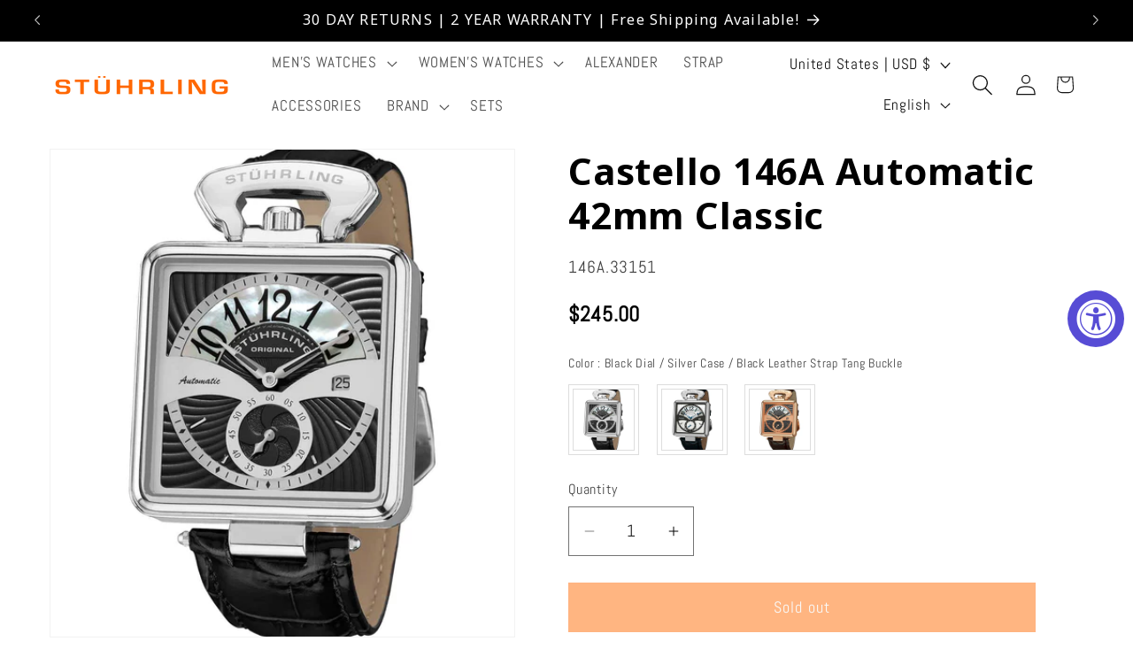

--- FILE ---
content_type: text/html; charset=utf-8
request_url: https://stuhrling.com/products/castello-146a-automatic-42mm-classic
body_size: 71547
content:


<!doctype html><html class="js" lang="en"><head>   <style></style> <meta charset="utf-8"> <meta http-equiv="X-UA-Compatible" content="IE=edge"> <meta name="viewport" content="width=device-width,initial-scale=1"> <meta name="theme-color" content=""> <link rel="canonical" href="https://stuhrling.com/products/castello-146a-automatic-42mm-classic"><link rel="icon" type="image/png" href="//stuhrling.com/cdn/shop/files/slogo.png?crop=center&height=32&v=1769116504&width=32"><link rel="preconnect" href="https://fonts.shopifycdn.com" crossorigin><title> Castello 146A Automatic 42mm Classic | Stührling</title>  <meta name="description" content="Case Size: 42mm 5 ATM Water Resistant (50 meters/165 feet) Polished Rounded Bezel Alligator Embossed Genuine Leather Strap (24mm wide) Stührling"> <meta property="og:site_name" content="Stührling"><meta property="og:url" content="https://stuhrling.com/products/castello-146a-automatic-42mm-classic"><meta property="og:title" content="Castello 146A Automatic 42mm Classic | Stührling"><meta property="og:type" content="product"><meta property="og:description" content="Case Size: 42mm 5 ATM Water Resistant (50 meters/165 feet) Polished Rounded Bezel Alligator Embossed Genuine Leather Strap (24mm wide) Stührling"><meta property="og:image" content="http://stuhrling.com/cdn/shop/products/Stuhrling-146A.33151-DF.jpg?v=1592946861"><meta property="og:image:secure_url" content="https://stuhrling.com/cdn/shop/products/Stuhrling-146A.33151-DF.jpg?v=1592946861"><meta property="og:image:width" content="1300"><meta property="og:image:height" content="1524"><meta property="og:price:amount" content="245.00"><meta property="og:price:currency" content="USD"><meta name="twitter:site" content="@stuhrlingwatch"><meta name="twitter:card" content="summary_large_image"><meta name="twitter:title" content="Castello 146A Automatic 42mm Classic | Stührling"><meta name="twitter:description" content="Case Size: 42mm 5 ATM Water Resistant (50 meters/165 feet) Polished Rounded Bezel Alligator Embossed Genuine Leather Strap (24mm wide) Stührling"><script src="//stuhrling.com/cdn/shop/t/174/assets/constants.js?v=33607717734045830721757012476" defer="defer"></script><script src="//stuhrling.com/cdn/shop/t/174/assets/pubsub.js?v=138407376520362179371757012502" defer="defer"></script><script src="//stuhrling.com/cdn/shop/t/174/assets/global.js?v=1544827429557292681757012484" defer="defer"></script><script src="//stuhrling.com/cdn/shop/t/174/assets/details-disclosure.js?v=120846309882093687821757012479" defer="defer"></script><script src="//stuhrling.com/cdn/shop/t/174/assets/details-modal.js?v=41426567806028824261757012480" defer="defer"></script><script src="//stuhrling.com/cdn/shop/t/174/assets/search-form.js?v=150851148634739733621757012511" defer="defer"></script><script src="//stuhrling.com/cdn/shop/t/174/assets/animations.js?v=22728499079716119481757012471" defer="defer"></script><script>window.performance && window.performance.mark && window.performance.mark('shopify.content_for_header.start');</script><meta name="facebook-domain-verification" content="kz1fope5nr09nunpzmkwsuve4u2a2c"><meta id="shopify-digital-wallet" name="shopify-digital-wallet" content="/33309360264/digital_wallets/dialog"><meta name="shopify-checkout-api-token" content="69046fdca93d29dfd400da60071ce2af"><meta id="in-context-paypal-metadata" data-shop-id="33309360264" data-venmo-supported="false" data-environment="production" data-locale="en_US" data-paypal-v4="true" data-currency="USD"><link rel="alternate" hreflang="x-default" href="https://stuhrling.com/products/castello-146a-automatic-42mm-classic"><link rel="alternate" hreflang="en" href="https://stuhrling.com/products/castello-146a-automatic-42mm-classic"><link rel="alternate" hreflang="fr" href="https://stuhrling.com/fr/products/castello-146a-automatic-42mm-classic"><link rel="alternate" hreflang="de" href="https://stuhrling.com/de/products/castello-146a-automatic-42mm-classic"><link rel="alternate" hreflang="ar" href="https://stuhrling.com/ar/products/castello-146a-automatic-42mm-classic"><link rel="alternate" hreflang="he" href="https://stuhrling.com/he/products/castello-146a-automatic-42mm-classic"><link rel="alternate" type="application/json+oembed" href="https://stuhrling.com/products/castello-146a-automatic-42mm-classic.oembed"><script async="async" src="/checkouts/internal/preloads.js?locale=en-US"></script><link rel="preconnect" href="https://shop.app" crossorigin="anonymous"><script async="async" src="https://shop.app/checkouts/internal/preloads.js?locale=en-US&shop_id=33309360264" crossorigin="anonymous"></script><script id="apple-pay-shop-capabilities" type="application/json">{"shopId":33309360264,"countryCode":"US","currencyCode":"USD","merchantCapabilities":["supports3DS"],"merchantId":"gid:\/\/shopify\/Shop\/33309360264","merchantName":"Stührling","requiredBillingContactFields":["postalAddress","email","phone"],"requiredShippingContactFields":["postalAddress","email","phone"],"shippingType":"shipping","supportedNetworks":["visa","masterCard","amex","discover","elo","jcb"],"total":{"type":"pending","label":"Stührling","amount":"1.00"},"shopifyPaymentsEnabled":true,"supportsSubscriptions":true}</script><script id="shopify-features" type="application/json">{"accessToken":"69046fdca93d29dfd400da60071ce2af","betas":["rich-media-storefront-analytics"],"domain":"stuhrling.com","predictiveSearch":true,"shopId":33309360264,"locale":"en"}</script><script>var Shopify = Shopify || {};
Shopify.shop = "stuhrling-evan.myshopify.com";
Shopify.locale = "en";
Shopify.currency = {"active":"USD","rate":"1.0"};
Shopify.country = "US";
Shopify.theme = {"name":"SWIFT - OPTIMIZING Copy of Updated Dawn","id":146467160230,"schema_name":"Dawn","schema_version":"15.3.0","theme_store_id":null,"role":"main"};
Shopify.theme.handle = "null";
Shopify.theme.style = {"id":null,"handle":null};
Shopify.cdnHost = "stuhrling.com/cdn";
Shopify.routes = Shopify.routes || {};
Shopify.routes.root = "/";</script><script type="module">!function(o){(o.Shopify=o.Shopify||{}).modules=!0}(window);</script><script>!function(o){function n(){var o=[];function n(){o.push(Array.prototype.slice.apply(arguments))}return n.q=o,n}var t=o.Shopify=o.Shopify||{};t.loadFeatures=n(),t.autoloadFeatures=n()}(window);</script><script>
  window.ShopifyPay = window.ShopifyPay || {};
  window.ShopifyPay.apiHost = "shop.app\/pay";
  window.ShopifyPay.redirectState = null;
</script><script id="shop-js-analytics" type="application/json">{"pageType":"product"}</script><script defer="defer" async type="module" src="//stuhrling.com/cdn/shopifycloud/shop-js/modules/v2/client.init-shop-cart-sync_BT-GjEfc.en.esm.js"></script><script defer="defer" async type="module" src="//stuhrling.com/cdn/shopifycloud/shop-js/modules/v2/chunk.common_D58fp_Oc.esm.js"></script><script defer="defer" async type="module" src="//stuhrling.com/cdn/shopifycloud/shop-js/modules/v2/chunk.modal_xMitdFEc.esm.js"></script><script type="module">
  await import("//stuhrling.com/cdn/shopifycloud/shop-js/modules/v2/client.init-shop-cart-sync_BT-GjEfc.en.esm.js");
await import("//stuhrling.com/cdn/shopifycloud/shop-js/modules/v2/chunk.common_D58fp_Oc.esm.js");
await import("//stuhrling.com/cdn/shopifycloud/shop-js/modules/v2/chunk.modal_xMitdFEc.esm.js");

  window.Shopify.SignInWithShop?.initShopCartSync?.({"fedCMEnabled":true,"windoidEnabled":true});

</script><script defer="defer" async type="module" src="//stuhrling.com/cdn/shopifycloud/shop-js/modules/v2/client.payment-terms_Ci9AEqFq.en.esm.js"></script><script defer="defer" async type="module" src="//stuhrling.com/cdn/shopifycloud/shop-js/modules/v2/chunk.common_D58fp_Oc.esm.js"></script><script defer="defer" async type="module" src="//stuhrling.com/cdn/shopifycloud/shop-js/modules/v2/chunk.modal_xMitdFEc.esm.js"></script><script type="module">
  await import("//stuhrling.com/cdn/shopifycloud/shop-js/modules/v2/client.payment-terms_Ci9AEqFq.en.esm.js");
await import("//stuhrling.com/cdn/shopifycloud/shop-js/modules/v2/chunk.common_D58fp_Oc.esm.js");
await import("//stuhrling.com/cdn/shopifycloud/shop-js/modules/v2/chunk.modal_xMitdFEc.esm.js");

  
</script><script>
  window.Shopify = window.Shopify || {};
  if (!window.Shopify.featureAssets) window.Shopify.featureAssets = {};
  window.Shopify.featureAssets['shop-js'] = {"shop-cart-sync":["modules/v2/client.shop-cart-sync_DZOKe7Ll.en.esm.js","modules/v2/chunk.common_D58fp_Oc.esm.js","modules/v2/chunk.modal_xMitdFEc.esm.js"],"init-fed-cm":["modules/v2/client.init-fed-cm_B6oLuCjv.en.esm.js","modules/v2/chunk.common_D58fp_Oc.esm.js","modules/v2/chunk.modal_xMitdFEc.esm.js"],"shop-cash-offers":["modules/v2/client.shop-cash-offers_D2sdYoxE.en.esm.js","modules/v2/chunk.common_D58fp_Oc.esm.js","modules/v2/chunk.modal_xMitdFEc.esm.js"],"shop-login-button":["modules/v2/client.shop-login-button_QeVjl5Y3.en.esm.js","modules/v2/chunk.common_D58fp_Oc.esm.js","modules/v2/chunk.modal_xMitdFEc.esm.js"],"pay-button":["modules/v2/client.pay-button_DXTOsIq6.en.esm.js","modules/v2/chunk.common_D58fp_Oc.esm.js","modules/v2/chunk.modal_xMitdFEc.esm.js"],"shop-button":["modules/v2/client.shop-button_DQZHx9pm.en.esm.js","modules/v2/chunk.common_D58fp_Oc.esm.js","modules/v2/chunk.modal_xMitdFEc.esm.js"],"avatar":["modules/v2/client.avatar_BTnouDA3.en.esm.js"],"init-windoid":["modules/v2/client.init-windoid_CR1B-cfM.en.esm.js","modules/v2/chunk.common_D58fp_Oc.esm.js","modules/v2/chunk.modal_xMitdFEc.esm.js"],"init-shop-for-new-customer-accounts":["modules/v2/client.init-shop-for-new-customer-accounts_C_vY_xzh.en.esm.js","modules/v2/client.shop-login-button_QeVjl5Y3.en.esm.js","modules/v2/chunk.common_D58fp_Oc.esm.js","modules/v2/chunk.modal_xMitdFEc.esm.js"],"init-shop-email-lookup-coordinator":["modules/v2/client.init-shop-email-lookup-coordinator_BI7n9ZSv.en.esm.js","modules/v2/chunk.common_D58fp_Oc.esm.js","modules/v2/chunk.modal_xMitdFEc.esm.js"],"init-shop-cart-sync":["modules/v2/client.init-shop-cart-sync_BT-GjEfc.en.esm.js","modules/v2/chunk.common_D58fp_Oc.esm.js","modules/v2/chunk.modal_xMitdFEc.esm.js"],"shop-toast-manager":["modules/v2/client.shop-toast-manager_DiYdP3xc.en.esm.js","modules/v2/chunk.common_D58fp_Oc.esm.js","modules/v2/chunk.modal_xMitdFEc.esm.js"],"init-customer-accounts":["modules/v2/client.init-customer-accounts_D9ZNqS-Q.en.esm.js","modules/v2/client.shop-login-button_QeVjl5Y3.en.esm.js","modules/v2/chunk.common_D58fp_Oc.esm.js","modules/v2/chunk.modal_xMitdFEc.esm.js"],"init-customer-accounts-sign-up":["modules/v2/client.init-customer-accounts-sign-up_iGw4briv.en.esm.js","modules/v2/client.shop-login-button_QeVjl5Y3.en.esm.js","modules/v2/chunk.common_D58fp_Oc.esm.js","modules/v2/chunk.modal_xMitdFEc.esm.js"],"shop-follow-button":["modules/v2/client.shop-follow-button_CqMgW2wH.en.esm.js","modules/v2/chunk.common_D58fp_Oc.esm.js","modules/v2/chunk.modal_xMitdFEc.esm.js"],"checkout-modal":["modules/v2/client.checkout-modal_xHeaAweL.en.esm.js","modules/v2/chunk.common_D58fp_Oc.esm.js","modules/v2/chunk.modal_xMitdFEc.esm.js"],"shop-login":["modules/v2/client.shop-login_D91U-Q7h.en.esm.js","modules/v2/chunk.common_D58fp_Oc.esm.js","modules/v2/chunk.modal_xMitdFEc.esm.js"],"lead-capture":["modules/v2/client.lead-capture_BJmE1dJe.en.esm.js","modules/v2/chunk.common_D58fp_Oc.esm.js","modules/v2/chunk.modal_xMitdFEc.esm.js"],"payment-terms":["modules/v2/client.payment-terms_Ci9AEqFq.en.esm.js","modules/v2/chunk.common_D58fp_Oc.esm.js","modules/v2/chunk.modal_xMitdFEc.esm.js"]};
</script><script>(function() {
  var isLoaded = false;
  function asyncLoad() {
    if (isLoaded) return;
    isLoaded = true;
    var urls = ["https:\/\/swift.perfectapps.io\/store\/assets\/dist\/js\/main.min.js?v=1_1654666461\u0026shop=stuhrling-evan.myshopify.com","https:\/\/chat-widget.getredo.com\/widget.js?widgetId=jookx7ghle2b3ks\u0026shop=stuhrling-evan.myshopify.com"];
    for (var i = 0; i < urls.length; i++) {
      var s = document.createElement('script');
      s.type = 'text/javascript';
      s.async = true;
      s.src = urls[i];
      var x = document.getElementsByTagName('script')[0];
      x.parentNode.insertBefore(s, x);
    }
  };
  if(window.attachEvent) {
    window.attachEvent('onload', asyncLoad);
  } else {
    window.addEventListener('load', asyncLoad, false);
  }
})();</script><script id="__st">var __st={"a":33309360264,"offset":-18000,"reqid":"3d844654-9df3-4d2c-9880-405cc9ee3c63-1769183843","pageurl":"stuhrling.com\/products\/castello-146a-automatic-42mm-classic","u":"e931cfb6a2e0","p":"product","rtyp":"product","rid":5379654058150};</script><script>window.ShopifyPaypalV4VisibilityTracking = true;</script><script id="captcha-bootstrap">!function(){'use strict';const t='contact',e='account',n='new_comment',o=[[t,t],['blogs',n],['comments',n],[t,'customer']],c=[[e,'customer_login'],[e,'guest_login'],[e,'recover_customer_password'],[e,'create_customer']],r=t=>t.map((([t,e])=>`form[action*='/${t}']:not([data-nocaptcha='true']) input[name='form_type'][value='${e}']`)).join(','),a=t=>()=>t?[...document.querySelectorAll(t)].map((t=>t.form)):[];function s(){const t=[...o],e=r(t);return a(e)}const i='password',u='form_key',d=['recaptcha-v3-token','g-recaptcha-response','h-captcha-response',i],f=()=>{try{return window.sessionStorage}catch{return}},m='__shopify_v',_=t=>t.elements[u];function p(t,e,n=!1){try{const o=window.sessionStorage,c=JSON.parse(o.getItem(e)),{data:r}=function(t){const{data:e,action:n}=t;return t[m]||n?{data:e,action:n}:{data:t,action:n}}(c);for(const[e,n]of Object.entries(r))t.elements[e]&&(t.elements[e].value=n);n&&o.removeItem(e)}catch(o){console.error('form repopulation failed',{error:o})}}const l='form_type',E='cptcha';function T(t){t.dataset[E]=!0}const w=window,h=w.document,L='Shopify',v='ce_forms',y='captcha';let A=!1;((t,e)=>{const n=(g='f06e6c50-85a8-45c8-87d0-21a2b65856fe',I='https://cdn.shopify.com/shopifycloud/storefront-forms-hcaptcha/ce_storefront_forms_captcha_hcaptcha.v1.5.2.iife.js',D={infoText:'Protected by hCaptcha',privacyText:'Privacy',termsText:'Terms'},(t,e,n)=>{const o=w[L][v],c=o.bindForm;if(c)return c(t,g,e,D).then(n);var r;o.q.push([[t,g,e,D],n]),r=I,A||(h.body.append(Object.assign(h.createElement('script'),{id:'captcha-provider',async:!0,src:r})),A=!0)});var g,I,D;w[L]=w[L]||{},w[L][v]=w[L][v]||{},w[L][v].q=[],w[L][y]=w[L][y]||{},w[L][y].protect=function(t,e){n(t,void 0,e),T(t)},Object.freeze(w[L][y]),function(t,e,n,w,h,L){const[v,y,A,g]=function(t,e,n){const i=e?o:[],u=t?c:[],d=[...i,...u],f=r(d),m=r(i),_=r(d.filter((([t,e])=>n.includes(e))));return[a(f),a(m),a(_),s()]}(w,h,L),I=t=>{const e=t.target;return e instanceof HTMLFormElement?e:e&&e.form},D=t=>v().includes(t);t.addEventListener('submit',(t=>{const e=I(t);if(!e)return;const n=D(e)&&!e.dataset.hcaptchaBound&&!e.dataset.recaptchaBound,o=_(e),c=g().includes(e)&&(!o||!o.value);(n||c)&&t.preventDefault(),c&&!n&&(function(t){try{if(!f())return;!function(t){const e=f();if(!e)return;const n=_(t);if(!n)return;const o=n.value;o&&e.removeItem(o)}(t);const e=Array.from(Array(32),(()=>Math.random().toString(36)[2])).join('');!function(t,e){_(t)||t.append(Object.assign(document.createElement('input'),{type:'hidden',name:u})),t.elements[u].value=e}(t,e),function(t,e){const n=f();if(!n)return;const o=[...t.querySelectorAll(`input[type='${i}']`)].map((({name:t})=>t)),c=[...d,...o],r={};for(const[a,s]of new FormData(t).entries())c.includes(a)||(r[a]=s);n.setItem(e,JSON.stringify({[m]:1,action:t.action,data:r}))}(t,e)}catch(e){console.error('failed to persist form',e)}}(e),e.submit())}));const S=(t,e)=>{t&&!t.dataset[E]&&(n(t,e.some((e=>e===t))),T(t))};for(const o of['focusin','change'])t.addEventListener(o,(t=>{const e=I(t);D(e)&&S(e,y())}));const B=e.get('form_key'),M=e.get(l),P=B&&M;t.addEventListener('DOMContentLoaded',(()=>{const t=y();if(P)for(const e of t)e.elements[l].value===M&&p(e,B);[...new Set([...A(),...v().filter((t=>'true'===t.dataset.shopifyCaptcha))])].forEach((e=>S(e,t)))}))}(h,new URLSearchParams(w.location.search),n,t,e,['guest_login'])})(!0,!1)}();</script><script integrity="sha256-4kQ18oKyAcykRKYeNunJcIwy7WH5gtpwJnB7kiuLZ1E=" data-source-attribution="shopify.loadfeatures" defer="defer" src="//stuhrling.com/cdn/shopifycloud/storefront/assets/storefront/load_feature-a0a9edcb.js" crossorigin="anonymous"></script><script crossorigin="anonymous" defer="defer" src="//stuhrling.com/cdn/shopifycloud/storefront/assets/shopify_pay/storefront-65b4c6d7.js?v=20250812"></script><script data-source-attribution="shopify.dynamic_checkout.dynamic.init">var Shopify=Shopify||{};Shopify.PaymentButton=Shopify.PaymentButton||{isStorefrontPortableWallets:!0,init:function(){window.Shopify.PaymentButton.init=function(){};var t=document.createElement("script");t.src="https://stuhrling.com/cdn/shopifycloud/portable-wallets/latest/portable-wallets.en.js",t.type="module",document.head.appendChild(t)}};
</script><script data-source-attribution="shopify.dynamic_checkout.buyer_consent">
  function portableWalletsHideBuyerConsent(e){var t=document.getElementById("shopify-buyer-consent"),n=document.getElementById("shopify-subscription-policy-button");t&&n&&(t.classList.add("hidden"),t.setAttribute("aria-hidden","true"),n.removeEventListener("click",e))}function portableWalletsShowBuyerConsent(e){var t=document.getElementById("shopify-buyer-consent"),n=document.getElementById("shopify-subscription-policy-button");t&&n&&(t.classList.remove("hidden"),t.removeAttribute("aria-hidden"),n.addEventListener("click",e))}window.Shopify?.PaymentButton&&(window.Shopify.PaymentButton.hideBuyerConsent=portableWalletsHideBuyerConsent,window.Shopify.PaymentButton.showBuyerConsent=portableWalletsShowBuyerConsent);
</script><script data-source-attribution="shopify.dynamic_checkout.cart.bootstrap">document.addEventListener("DOMContentLoaded",(function(){function t(){return document.querySelector("shopify-accelerated-checkout-cart, shopify-accelerated-checkout")}if(t())Shopify.PaymentButton.init();else{new MutationObserver((function(e,n){t()&&(Shopify.PaymentButton.init(),n.disconnect())})).observe(document.body,{childList:!0,subtree:!0})}}));
</script><script id='scb4127' type='text/javascript' async='' src='https://stuhrling.com/cdn/shopifycloud/privacy-banner/storefront-banner.js'></script><script>window.performance && window.performance.mark && window.performance.mark('shopify.content_for_header.end');</script><style data-shopify> @font-face { font-family: Abel; font-weight: 400; font-style: normal; font-display: swap; src: url("//stuhrling.com/cdn/fonts/abel/abel_n4.0254805ccf79872a96d53996a984f2b9039f9995.woff2") format("woff2"),  url("//stuhrling.com/cdn/fonts/abel/abel_n4.635ebaebd760542724b79271de73bae7c2091173.woff") format("woff");}    :root,  .color-scheme-1 { --color-background: 255,255,255;   --gradient-background: #ffffff; --color-foreground: 18,18,18;  --color-background-contrast: 191,191,191;  --color-shadow: 18,18,18;  --color-button: 18,18,18;  --color-button-text: 255,255,255;  --color-secondary-button: 255,255,255;  --color-secondary-button-text: 18,18,18;  --color-link: 18,18,18;  --color-badge-foreground: 18,18,18;  --color-badge-background: 255,255,255;  --color-badge-border: 18,18,18;  --payment-terms-background-color: rgb(255 255 255); }  .color-scheme-2 { --color-background: 243,243,243;   --gradient-background: #f3f3f3; --color-foreground: 18,18,18;  --color-background-contrast: 179,179,179;  --color-shadow: 18,18,18;  --color-button: 18,18,18;  --color-button-text: 243,243,243;  --color-secondary-button: 243,243,243;  --color-secondary-button-text: 18,18,18;  --color-link: 18,18,18;  --color-badge-foreground: 18,18,18;  --color-badge-background: 243,243,243;  --color-badge-border: 18,18,18;  --payment-terms-background-color: rgb(243 243 243); }  .color-scheme-3 { --color-background: 36,40,51;   --gradient-background: #242833; --color-foreground: 255,255,255;  --color-background-contrast: 47,52,66;  --color-shadow: 18,18,18;  --color-button: 255,255,255;  --color-button-text: 0,0,0;  --color-secondary-button: 36,40,51;  --color-secondary-button-text: 255,255,255;  --color-link: 255,255,255;  --color-badge-foreground: 255,255,255;  --color-badge-background: 36,40,51;  --color-badge-border: 255,255,255;  --payment-terms-background-color: rgb(36 40 51); }  .color-scheme-4 { --color-background: 18,18,18;   --gradient-background: #121212; --color-foreground: 255,255,255;  --color-background-contrast: 146,146,146;  --color-shadow: 18,18,18;  --color-button: 255,255,255;  --color-button-text: 18,18,18;  --color-secondary-button: 18,18,18;  --color-secondary-button-text: 255,255,255;  --color-link: 255,255,255;  --color-badge-foreground: 255,255,255;  --color-badge-background: 18,18,18;  --color-badge-border: 255,255,255;  --payment-terms-background-color: rgb(18 18 18); }  .color-scheme-5 { --color-background: 51,79,180;   --gradient-background: #334fb4; --color-foreground: 255,255,255;  --color-background-contrast: 23,35,81;  --color-shadow: 18,18,18;  --color-button: 255,255,255;  --color-button-text: 51,79,180;  --color-secondary-button: 51,79,180;  --color-secondary-button-text: 255,255,255;  --color-link: 255,255,255;  --color-badge-foreground: 255,255,255;  --color-badge-background: 51,79,180;  --color-badge-border: 255,255,255;  --payment-terms-background-color: rgb(51 79 180); }  .color-scheme-57ea575b-3cf8-466e-a6ab-db94a7bebc94 { --color-background: 55,81,96;   --gradient-background: #375160; --color-foreground: 18,18,18;  --color-background-contrast: 9,13,15;  --color-shadow: 18,18,18;  --color-button: 18,18,18;  --color-button-text: 255,255,255;  --color-secondary-button: 55,81,96;  --color-secondary-button-text: 18,18,18;  --color-link: 18,18,18;  --color-badge-foreground: 18,18,18;  --color-badge-background: 55,81,96;  --color-badge-border: 18,18,18;  --payment-terms-background-color: rgb(55 81 96); }  .color-scheme-f90d98eb-5b1d-4e88-9282-711b5939c90c { --color-background: 255,255,255;   --gradient-background: #ffffff; --color-foreground: 18,18,18;  --color-background-contrast: 191,191,191;  --color-shadow: 18,18,18;  --color-button: 18,18,18;  --color-button-text: 255,255,255;  --color-secondary-button: 255,255,255;  --color-secondary-button-text: 18,18,18;  --color-link: 18,18,18;  --color-badge-foreground: 18,18,18;  --color-badge-background: 255,255,255;  --color-badge-border: 18,18,18;  --payment-terms-background-color: rgb(255 255 255); }  .color-scheme-9f02d211-1d2f-4e6d-97dd-0ea3e7316530 { --color-background: 21,37,59;   --gradient-background: #15253b; --color-foreground: 255,102,0;  --color-background-contrast: 28,49,78;  --color-shadow: 21,37,59;  --color-button: 21,37,59;  --color-button-text: 255,255,255;  --color-secondary-button: 21,37,59;  --color-secondary-button-text: 21,37,59;  --color-link: 21,37,59;  --color-badge-foreground: 255,102,0;  --color-badge-background: 21,37,59;  --color-badge-border: 255,102,0;  --payment-terms-background-color: rgb(21 37 59); }  .color-scheme-7bc78abe-85ed-4488-8fb7-164b009a487c { --color-background: 0,0,0;   --gradient-background: #000000; --color-foreground: 255,255,255;  --color-background-contrast: 128,128,128;  --color-shadow: 18,18,18;  --color-button: 18,18,18;  --color-button-text: 255,255,255;  --color-secondary-button: 0,0,0;  --color-secondary-button-text: 18,18,18;  --color-link: 18,18,18;  --color-badge-foreground: 255,255,255;  --color-badge-background: 0,0,0;  --color-badge-border: 255,255,255;  --payment-terms-background-color: rgb(0 0 0); }  .color-scheme-f0584b88-5799-4c23-b92c-2ca2e15f1c49 { --color-background: 51,79,180;   --gradient-background: linear-gradient(180deg, rgba(51, 79, 180, 1), rgba(249, 32, 32, 1) 100%); --color-foreground: 18,18,18;  --color-background-contrast: 23,35,81;  --color-shadow: 255,255,255;  --color-button: 255,102,0;  --color-button-text: 18,18,18;  --color-secondary-button: 51,79,180;  --color-secondary-button-text: 255,255,255;  --color-link: 255,255,255;  --color-badge-foreground: 18,18,18;  --color-badge-background: 51,79,180;  --color-badge-border: 18,18,18;  --payment-terms-background-color: rgb(51 79 180); }  .color-scheme-ec12c5a4-f6a5-4860-a577-42e56024ab53 { --color-background: 0,0,0;   --gradient-background: #000000; --color-foreground: 255,102,0;  --color-background-contrast: 128,128,128;  --color-shadow: 18,18,18;  --color-button: 18,18,18;  --color-button-text: 255,102,0;  --color-secondary-button: 0,0,0;  --color-secondary-button-text: 18,18,18;  --color-link: 18,18,18;  --color-badge-foreground: 255,102,0;  --color-badge-background: 0,0,0;  --color-badge-border: 255,102,0;  --payment-terms-background-color: rgb(0 0 0); }  .color-scheme-71e87b38-de7c-4c23-a3c8-fc257bb2ac26 { --color-background: 255,255,255;   --gradient-background: #ffffff; --color-foreground: 0,0,0;  --color-background-contrast: 191,191,191;  --color-shadow: 255,255,255;  --color-button: 255,102,0;  --color-button-text: 243,243,243;  --color-secondary-button: 255,255,255;  --color-secondary-button-text: 255,255,255;  --color-link: 255,255,255;  --color-badge-foreground: 0,0,0;  --color-badge-background: 255,255,255;  --color-badge-border: 0,0,0;  --payment-terms-background-color: rgb(255 255 255); }  .color-scheme-2897f557-3f89-4fb2-832a-e0c6b1af491b { --color-background: 0,0,0;   --gradient-background: #000000; --color-foreground: 255,255,255;  --color-background-contrast: 128,128,128;  --color-shadow: 18,18,18;  --color-button: 255,102,0;  --color-button-text: 255,255,255;  --color-secondary-button: 0,0,0;  --color-secondary-button-text: 255,102,0;  --color-link: 255,102,0;  --color-badge-foreground: 255,255,255;  --color-badge-background: 0,0,0;  --color-badge-border: 255,255,255;  --payment-terms-background-color: rgb(0 0 0); }  .color-scheme-3f3f9c58-75a8-4d96-9ac9-abf390dc3391 { --color-background: 255,255,255;   --gradient-background: #ffffff; --color-foreground: 255,255,255;  --color-background-contrast: 191,191,191;  --color-shadow: 255,255,255;  --color-button: 255,255,255;  --color-button-text: ,,;  --color-secondary-button: 255,255,255;  --color-secondary-button-text: 18,18,18;  --color-link: 18,18,18;  --color-badge-foreground: 255,255,255;  --color-badge-background: 255,255,255;  --color-badge-border: 255,255,255;  --payment-terms-background-color: rgb(255 255 255); }  .color-scheme-da90ee5d-9010-4bab-b538-71e3f01da4eb { --color-background: 255,255,255;   --gradient-background: #ffffff; --color-foreground: 18,18,18;  --color-background-contrast: 191,191,191;  --color-shadow: 255,102,0;  --color-button: 255,102,0;  --color-button-text: 255,102,0;  --color-secondary-button: 255,255,255;  --color-secondary-button-text: 255,102,0;  --color-link: 255,102,0;  --color-badge-foreground: 18,18,18;  --color-badge-background: 255,255,255;  --color-badge-border: 18,18,18;  --payment-terms-background-color: rgb(255 255 255); }  .color-scheme-1eab1008-2a62-4b24-8dcb-f33a52126093 { --color-background: 255,255,255;   --gradient-background: #ffffff; --color-foreground: 255,102,0;  --color-background-contrast: 191,191,191;  --color-shadow: 18,18,18;  --color-button: 18,18,18;  --color-button-text: 255,255,255;  --color-secondary-button: 255,255,255;  --color-secondary-button-text: 18,18,18;  --color-link: 18,18,18;  --color-badge-foreground: 255,102,0;  --color-badge-background: 255,255,255;  --color-badge-border: 255,102,0;  --payment-terms-background-color: rgb(255 255 255); }  .color-scheme-f8186bc6-e60d-499a-ba31-46aaf6e7ea05 { --color-background: 0,0,0;   --gradient-background: #000000; --color-foreground: 243,243,243;  --color-background-contrast: 128,128,128;  --color-shadow: 243,243,243;  --color-button: 243,243,243;  --color-button-text: 243,243,243;  --color-secondary-button: 0,0,0;  --color-secondary-button-text: 243,243,243;  --color-link: 243,243,243;  --color-badge-foreground: 243,243,243;  --color-badge-background: 0,0,0;  --color-badge-border: 243,243,243;  --payment-terms-background-color: rgb(0 0 0); }  body, .color-scheme-1, .color-scheme-2, .color-scheme-3, .color-scheme-4, .color-scheme-5, .color-scheme-57ea575b-3cf8-466e-a6ab-db94a7bebc94, .color-scheme-f90d98eb-5b1d-4e88-9282-711b5939c90c, .color-scheme-9f02d211-1d2f-4e6d-97dd-0ea3e7316530, .color-scheme-7bc78abe-85ed-4488-8fb7-164b009a487c, .color-scheme-f0584b88-5799-4c23-b92c-2ca2e15f1c49, .color-scheme-ec12c5a4-f6a5-4860-a577-42e56024ab53, .color-scheme-71e87b38-de7c-4c23-a3c8-fc257bb2ac26, .color-scheme-2897f557-3f89-4fb2-832a-e0c6b1af491b, .color-scheme-3f3f9c58-75a8-4d96-9ac9-abf390dc3391, .color-scheme-da90ee5d-9010-4bab-b538-71e3f01da4eb, .color-scheme-1eab1008-2a62-4b24-8dcb-f33a52126093, .color-scheme-f8186bc6-e60d-499a-ba31-46aaf6e7ea05 {color: rgba(var(--color-foreground), 0.75);  background-color: rgb(var(--color-background)); } :root {--font-body-family: Abel, sans-serif;  --font-body-style: normal;  --font-body-weight: 400;  --font-body-weight-bold: 700;  --font-heading-family: "system_ui", -apple-system, 'Segoe UI', Roboto, 'Helvetica Neue', 'Noto Sans', 'Liberation Sans', Arial, sans-serif, 'Apple Color Emoji', 'Segoe UI Emoji', 'Segoe UI Symbol', 'Noto Color Emoji';  --font-heading-style: normal;  --font-heading-weight: 400;  --font-body-scale: 1.2;  --font-heading-scale: 1.0416666666666667;  --media-padding: px;  --media-border-opacity: 0.05;  --media-border-width: 1px;  --media-radius: 0px;  --media-shadow-opacity: 0.0;  --media-shadow-horizontal-offset: 0px;  --media-shadow-vertical-offset: 4px;  --media-shadow-blur-radius: 5px;  --media-shadow-visible: 0;  --page-width: 140rem;  --page-width-margin: 0rem;  --product-card-image-padding: 0.0rem;  --product-card-corner-radius: 0.0rem;  --product-card-text-alignment: left;  --product-card-border-width: 0.0rem;  --product-card-border-opacity: 0.1;  --product-card-shadow-opacity: 0.0;  --product-card-shadow-visible: 0;  --product-card-shadow-horizontal-offset: 0.0rem;  --product-card-shadow-vertical-offset: 0.4rem;  --product-card-shadow-blur-radius: 0.5rem;  --collection-card-image-padding: 0.0rem;  --collection-card-corner-radius: 0.0rem;  --collection-card-text-alignment: left;  --collection-card-border-width: 0.0rem;  --collection-card-border-opacity: 0.1;  --collection-card-shadow-opacity: 0.0;  --collection-card-shadow-visible: 0;  --collection-card-shadow-horizontal-offset: 0.0rem;  --collection-card-shadow-vertical-offset: 0.4rem;  --collection-card-shadow-blur-radius: 0.5rem;  --blog-card-image-padding: 0.0rem;  --blog-card-corner-radius: 0.0rem;  --blog-card-text-alignment: left;  --blog-card-border-width: 0.0rem;  --blog-card-border-opacity: 0.1;  --blog-card-shadow-opacity: 0.0;  --blog-card-shadow-visible: 0;  --blog-card-shadow-horizontal-offset: 0.0rem;  --blog-card-shadow-vertical-offset: 0.4rem;  --blog-card-shadow-blur-radius: 0.5rem;  --badge-corner-radius: 4.0rem;  --popup-border-width: 1px;  --popup-border-opacity: 0.1;  --popup-corner-radius: 0px;  --popup-shadow-opacity: 0.05;  --popup-shadow-horizontal-offset: 0px;  --popup-shadow-vertical-offset: 4px;  --popup-shadow-blur-radius: 5px;  --drawer-border-width: 1px;  --drawer-border-opacity: 0.1;  --drawer-shadow-opacity: 0.0;  --drawer-shadow-horizontal-offset: 0px;  --drawer-shadow-vertical-offset: 4px;  --drawer-shadow-blur-radius: 5px;  --spacing-sections-desktop: 0px;  --spacing-sections-mobile: 0px;  --grid-desktop-vertical-spacing: 8px;  --grid-desktop-horizontal-spacing: 8px;  --grid-mobile-vertical-spacing: 4px;  --grid-mobile-horizontal-spacing: 4px;  --text-boxes-border-opacity: 0.1;  --text-boxes-border-width: 0px;  --text-boxes-radius: 0px;  --text-boxes-shadow-opacity: 0.0;  --text-boxes-shadow-visible: 0;  --text-boxes-shadow-horizontal-offset: 0px;  --text-boxes-shadow-vertical-offset: 4px;  --text-boxes-shadow-blur-radius: 5px;  --buttons-radius: 0px;  --buttons-radius-outset: 0px;  --buttons-border-width: 1px;  --buttons-border-opacity: 1.0;  --buttons-shadow-opacity: 0.25;  --buttons-shadow-visible: 1;  --buttons-shadow-horizontal-offset: 0px;  --buttons-shadow-vertical-offset: 4px;  --buttons-shadow-blur-radius: 5px;  --buttons-border-offset: 0.3px;  --inputs-radius: 0px;  --inputs-border-width: 1px;  --inputs-border-opacity: 0.55;  --inputs-shadow-opacity: 0.0;  --inputs-shadow-horizontal-offset: 0px;  --inputs-margin-offset: 0px;  --inputs-shadow-vertical-offset: 4px;  --inputs-shadow-blur-radius: 5px;  --inputs-radius-outset: 0px;  --variant-pills-radius: 40px;  --variant-pills-border-width: 1px;  --variant-pills-border-opacity: 0.55;  --variant-pills-shadow-opacity: 0.0;  --variant-pills-shadow-horizontal-offset: 0px;  --variant-pills-shadow-vertical-offset: 4px;  --variant-pills-shadow-blur-radius: 5px; } *, *::before, *::after {box-sizing: inherit; } html {box-sizing: border-box;  font-size: calc(var(--font-body-scale) * 62.5%);  height: 100%; } body {display: grid;  grid-template-rows: auto auto 1fr auto;  grid-template-columns: 100%;  min-height: 100%;  margin: 0;  font-size: 1.5rem;  letter-spacing: 0.06rem;  line-height: calc(1 + 0.8 / var(--font-body-scale));  font-family: var(--font-body-family);  font-style: var(--font-body-style);  font-weight: var(--font-body-weight); } @media screen and (min-width: 750px) {body { font-size: 1.6rem;} }  .price__badge-sale,.badge .color-scheme-4,.badge { background-color: #000 !important;   color: #fff !important;   font-size: 16px !important;   border-radius: 0px !important;   padding-top: 8px !important;   padding-bottom: 8px !important;}  @keyframes pulse { 0% { transform: scale(1); }   50% { transform: scale(1.1); }   to { transform: scale(1); }}  </style><link href="//stuhrling.com/cdn/shop/t/174/assets/base.css?v=92089897535023385681764093116" rel="stylesheet" type="text/css" media="all" /><link rel="stylesheet" href="//stuhrling.com/cdn/shop/t/174/assets/component-cart-items.css?v=81174956163774736761757012381" media="print" onload="this.media='all'"><link rel="preload" as="font" href="//stuhrling.com/cdn/fonts/abel/abel_n4.0254805ccf79872a96d53996a984f2b9039f9995.woff2" type="font/woff2" crossorigin><link href="//stuhrling.com/cdn/shop/t/174/assets/component-localization-form.css?v=45460361910392201401757012395" rel="stylesheet" type="text/css" media="all" /><script src="//stuhrling.com/cdn/shop/t/174/assets/localization-form.js?v=153224581875487426271757012486" defer="defer"></script><link  rel="stylesheet"  href="//stuhrling.com/cdn/shop/t/174/assets/component-predictive-search.css?v=69784912878876258481757012404"  media="print"  onload="this.media='all'" ><script>
      if (Shopify.designMode) {
        document.documentElement.classList.add('shopify-design-mode');
      }
    </script><script src="https://unpkg.com/threesixty-slider@2.0.5/dist/threesixty.min.js"></script><style> @media screen and (max-width: 767px) {.wbs-pck__banner-video { height: 100vh !important; width: 100vw !important; overflow: hidden !important; position: relative !important; padding: 0 !important; margin: 0 !important; display: block;}  .wbs-pck__image__wrapper.wbs-pck__background-image { height: 100vh !important; position: relative !important;}  .wbs-pck__background-video { position: absolute !important; top: 0 !important; left: 0 !important; width: 100% !important; height: 100% !important; object-fit: cover !important; z-index: 0;}  .wbs-pck__grid--main,  .wbs-pck__content,  .wbs-pck__inner-content { position: relative; z-index: 2; height: 100%; display: flex; flex-direction: column; justify-content: center; align-items: center; text-align: center;} }</style><!-- BEGIN app block: shopify://apps/cookieyes-gdpr-cookie-banner/blocks/app-embed/44e5ef64-bf2c-4188-838c-6f3b0716b8e4 -->


  <script
    async
    id="cookieyes"
    type="text/javascript"
    src="https://cdn-cookieyes.com/client_data/be193afd43a2a7c943d62a4e91aebb06/script.js"
  ></script>


 <!-- END app block --><!-- BEGIN app block: shopify://apps/pagefly-page-builder/blocks/app-embed/83e179f7-59a0-4589-8c66-c0dddf959200 -->

<!-- BEGIN app snippet: pagefly-cro-ab-testing-main -->







<script>
  ;(function () {
    const url = new URL(window.location)
    const viewParam = url.searchParams.get('view')
    if (viewParam && viewParam.includes('variant-pf-')) {
      url.searchParams.set('pf_v', viewParam)
      url.searchParams.delete('view')
      window.history.replaceState({}, '', url)
    }
  })()
</script>



<script type='module'>
  
  window.PAGEFLY_CRO = window.PAGEFLY_CRO || {}

  window.PAGEFLY_CRO['data_debug'] = {
    original_template_suffix: "all_products",
    allow_ab_test: false,
    ab_test_start_time: 0,
    ab_test_end_time: 0,
    today_date_time: 1769183844000,
  }
  window.PAGEFLY_CRO['GA4'] = { enabled: false}
</script>

<!-- END app snippet -->








  <script src='https://cdn.shopify.com/extensions/019bb4f9-aed6-78a3-be91-e9d44663e6bf/pagefly-page-builder-215/assets/pagefly-helper.js' defer='defer'></script>

  <script src='https://cdn.shopify.com/extensions/019bb4f9-aed6-78a3-be91-e9d44663e6bf/pagefly-page-builder-215/assets/pagefly-general-helper.js' defer='defer'></script>

  <script src='https://cdn.shopify.com/extensions/019bb4f9-aed6-78a3-be91-e9d44663e6bf/pagefly-page-builder-215/assets/pagefly-snap-slider.js' defer='defer'></script>

  <script src='https://cdn.shopify.com/extensions/019bb4f9-aed6-78a3-be91-e9d44663e6bf/pagefly-page-builder-215/assets/pagefly-slideshow-v3.js' defer='defer'></script>

  <script src='https://cdn.shopify.com/extensions/019bb4f9-aed6-78a3-be91-e9d44663e6bf/pagefly-page-builder-215/assets/pagefly-slideshow-v4.js' defer='defer'></script>

  <script src='https://cdn.shopify.com/extensions/019bb4f9-aed6-78a3-be91-e9d44663e6bf/pagefly-page-builder-215/assets/pagefly-glider.js' defer='defer'></script>

  <script src='https://cdn.shopify.com/extensions/019bb4f9-aed6-78a3-be91-e9d44663e6bf/pagefly-page-builder-215/assets/pagefly-slideshow-v1-v2.js' defer='defer'></script>

  <script src='https://cdn.shopify.com/extensions/019bb4f9-aed6-78a3-be91-e9d44663e6bf/pagefly-page-builder-215/assets/pagefly-product-media.js' defer='defer'></script>

  <script src='https://cdn.shopify.com/extensions/019bb4f9-aed6-78a3-be91-e9d44663e6bf/pagefly-page-builder-215/assets/pagefly-product.js' defer='defer'></script>


<script id='pagefly-helper-data' type='application/json'>
  {
    "page_optimization": {
      "assets_prefetching": false
    },
    "elements_asset_mapper": {
      "Accordion": "https://cdn.shopify.com/extensions/019bb4f9-aed6-78a3-be91-e9d44663e6bf/pagefly-page-builder-215/assets/pagefly-accordion.js",
      "Accordion3": "https://cdn.shopify.com/extensions/019bb4f9-aed6-78a3-be91-e9d44663e6bf/pagefly-page-builder-215/assets/pagefly-accordion3.js",
      "CountDown": "https://cdn.shopify.com/extensions/019bb4f9-aed6-78a3-be91-e9d44663e6bf/pagefly-page-builder-215/assets/pagefly-countdown.js",
      "GMap1": "https://cdn.shopify.com/extensions/019bb4f9-aed6-78a3-be91-e9d44663e6bf/pagefly-page-builder-215/assets/pagefly-gmap.js",
      "GMap2": "https://cdn.shopify.com/extensions/019bb4f9-aed6-78a3-be91-e9d44663e6bf/pagefly-page-builder-215/assets/pagefly-gmap.js",
      "GMapBasicV2": "https://cdn.shopify.com/extensions/019bb4f9-aed6-78a3-be91-e9d44663e6bf/pagefly-page-builder-215/assets/pagefly-gmap.js",
      "GMapAdvancedV2": "https://cdn.shopify.com/extensions/019bb4f9-aed6-78a3-be91-e9d44663e6bf/pagefly-page-builder-215/assets/pagefly-gmap.js",
      "HTML.Video": "https://cdn.shopify.com/extensions/019bb4f9-aed6-78a3-be91-e9d44663e6bf/pagefly-page-builder-215/assets/pagefly-htmlvideo.js",
      "HTML.Video2": "https://cdn.shopify.com/extensions/019bb4f9-aed6-78a3-be91-e9d44663e6bf/pagefly-page-builder-215/assets/pagefly-htmlvideo2.js",
      "HTML.Video3": "https://cdn.shopify.com/extensions/019bb4f9-aed6-78a3-be91-e9d44663e6bf/pagefly-page-builder-215/assets/pagefly-htmlvideo2.js",
      "BackgroundVideo": "https://cdn.shopify.com/extensions/019bb4f9-aed6-78a3-be91-e9d44663e6bf/pagefly-page-builder-215/assets/pagefly-htmlvideo2.js",
      "Instagram": "https://cdn.shopify.com/extensions/019bb4f9-aed6-78a3-be91-e9d44663e6bf/pagefly-page-builder-215/assets/pagefly-instagram.js",
      "Instagram2": "https://cdn.shopify.com/extensions/019bb4f9-aed6-78a3-be91-e9d44663e6bf/pagefly-page-builder-215/assets/pagefly-instagram.js",
      "Insta3": "https://cdn.shopify.com/extensions/019bb4f9-aed6-78a3-be91-e9d44663e6bf/pagefly-page-builder-215/assets/pagefly-instagram3.js",
      "Tabs": "https://cdn.shopify.com/extensions/019bb4f9-aed6-78a3-be91-e9d44663e6bf/pagefly-page-builder-215/assets/pagefly-tab.js",
      "Tabs3": "https://cdn.shopify.com/extensions/019bb4f9-aed6-78a3-be91-e9d44663e6bf/pagefly-page-builder-215/assets/pagefly-tab3.js",
      "ProductBox": "https://cdn.shopify.com/extensions/019bb4f9-aed6-78a3-be91-e9d44663e6bf/pagefly-page-builder-215/assets/pagefly-cart.js",
      "FBPageBox2": "https://cdn.shopify.com/extensions/019bb4f9-aed6-78a3-be91-e9d44663e6bf/pagefly-page-builder-215/assets/pagefly-facebook.js",
      "FBLikeButton2": "https://cdn.shopify.com/extensions/019bb4f9-aed6-78a3-be91-e9d44663e6bf/pagefly-page-builder-215/assets/pagefly-facebook.js",
      "TwitterFeed2": "https://cdn.shopify.com/extensions/019bb4f9-aed6-78a3-be91-e9d44663e6bf/pagefly-page-builder-215/assets/pagefly-twitter.js",
      "Paragraph4": "https://cdn.shopify.com/extensions/019bb4f9-aed6-78a3-be91-e9d44663e6bf/pagefly-page-builder-215/assets/pagefly-paragraph4.js",

      "AliReviews": "https://cdn.shopify.com/extensions/019bb4f9-aed6-78a3-be91-e9d44663e6bf/pagefly-page-builder-215/assets/pagefly-3rd-elements.js",
      "BackInStock": "https://cdn.shopify.com/extensions/019bb4f9-aed6-78a3-be91-e9d44663e6bf/pagefly-page-builder-215/assets/pagefly-3rd-elements.js",
      "GloboBackInStock": "https://cdn.shopify.com/extensions/019bb4f9-aed6-78a3-be91-e9d44663e6bf/pagefly-page-builder-215/assets/pagefly-3rd-elements.js",
      "GrowaveWishlist": "https://cdn.shopify.com/extensions/019bb4f9-aed6-78a3-be91-e9d44663e6bf/pagefly-page-builder-215/assets/pagefly-3rd-elements.js",
      "InfiniteOptionsShopPad": "https://cdn.shopify.com/extensions/019bb4f9-aed6-78a3-be91-e9d44663e6bf/pagefly-page-builder-215/assets/pagefly-3rd-elements.js",
      "InkybayProductPersonalizer": "https://cdn.shopify.com/extensions/019bb4f9-aed6-78a3-be91-e9d44663e6bf/pagefly-page-builder-215/assets/pagefly-3rd-elements.js",
      "LimeSpot": "https://cdn.shopify.com/extensions/019bb4f9-aed6-78a3-be91-e9d44663e6bf/pagefly-page-builder-215/assets/pagefly-3rd-elements.js",
      "Loox": "https://cdn.shopify.com/extensions/019bb4f9-aed6-78a3-be91-e9d44663e6bf/pagefly-page-builder-215/assets/pagefly-3rd-elements.js",
      "Opinew": "https://cdn.shopify.com/extensions/019bb4f9-aed6-78a3-be91-e9d44663e6bf/pagefly-page-builder-215/assets/pagefly-3rd-elements.js",
      "Powr": "https://cdn.shopify.com/extensions/019bb4f9-aed6-78a3-be91-e9d44663e6bf/pagefly-page-builder-215/assets/pagefly-3rd-elements.js",
      "ProductReviews": "https://cdn.shopify.com/extensions/019bb4f9-aed6-78a3-be91-e9d44663e6bf/pagefly-page-builder-215/assets/pagefly-3rd-elements.js",
      "PushOwl": "https://cdn.shopify.com/extensions/019bb4f9-aed6-78a3-be91-e9d44663e6bf/pagefly-page-builder-215/assets/pagefly-3rd-elements.js",
      "ReCharge": "https://cdn.shopify.com/extensions/019bb4f9-aed6-78a3-be91-e9d44663e6bf/pagefly-page-builder-215/assets/pagefly-3rd-elements.js",
      "Rivyo": "https://cdn.shopify.com/extensions/019bb4f9-aed6-78a3-be91-e9d44663e6bf/pagefly-page-builder-215/assets/pagefly-3rd-elements.js",
      "TrackingMore": "https://cdn.shopify.com/extensions/019bb4f9-aed6-78a3-be91-e9d44663e6bf/pagefly-page-builder-215/assets/pagefly-3rd-elements.js",
      "Vitals": "https://cdn.shopify.com/extensions/019bb4f9-aed6-78a3-be91-e9d44663e6bf/pagefly-page-builder-215/assets/pagefly-3rd-elements.js",
      "Wiser": "https://cdn.shopify.com/extensions/019bb4f9-aed6-78a3-be91-e9d44663e6bf/pagefly-page-builder-215/assets/pagefly-3rd-elements.js"
    },
    "custom_elements_mapper": {
      "pf-click-action-element": "https://cdn.shopify.com/extensions/019bb4f9-aed6-78a3-be91-e9d44663e6bf/pagefly-page-builder-215/assets/pagefly-click-action-element.js",
      "pf-dialog-element": "https://cdn.shopify.com/extensions/019bb4f9-aed6-78a3-be91-e9d44663e6bf/pagefly-page-builder-215/assets/pagefly-dialog-element.js"
    }
  }
</script>


<!-- END app block --><!-- BEGIN app block: shopify://apps/judge-me-reviews/blocks/judgeme_core/61ccd3b1-a9f2-4160-9fe9-4fec8413e5d8 --><!-- Start of Judge.me Core -->






<link rel="dns-prefetch" href="https://cdn2.judge.me/cdn/widget_frontend">
<link rel="dns-prefetch" href="https://cdn.judge.me">
<link rel="dns-prefetch" href="https://cdn1.judge.me">
<link rel="dns-prefetch" href="https://api.judge.me">

<script data-cfasync='false' class='jdgm-settings-script'>window.jdgmSettings={"pagination":5,"disable_web_reviews":false,"badge_no_review_text":"No reviews","badge_n_reviews_text":"{{ n }} review/reviews","badge_star_color":"#ff6b00","hide_badge_preview_if_no_reviews":true,"badge_hide_text":false,"enforce_center_preview_badge":false,"widget_title":"Customer Reviews","widget_open_form_text":"Write a review","widget_close_form_text":"Cancel review","widget_refresh_page_text":"Refresh page","widget_summary_text":"Based on {{ number_of_reviews }} review/reviews","widget_no_review_text":"Be the first to write a review","widget_name_field_text":"Display name","widget_verified_name_field_text":"Verified Name (public)","widget_name_placeholder_text":"Display name","widget_required_field_error_text":"This field is required.","widget_email_field_text":"Email address","widget_verified_email_field_text":"Verified Email (private, can not be edited)","widget_email_placeholder_text":"Your email address","widget_email_field_error_text":"Please enter a valid email address.","widget_rating_field_text":"Rating","widget_review_title_field_text":"Review Title","widget_review_title_placeholder_text":"Give your review a title","widget_review_body_field_text":"Review content","widget_review_body_placeholder_text":"Start writing here...","widget_pictures_field_text":"Picture/Video (optional)","widget_submit_review_text":"Submit Review","widget_submit_verified_review_text":"Submit Verified Review","widget_submit_success_msg_with_auto_publish":"Thank you! Please refresh the page in a few moments to see your review. You can remove or edit your review by logging into \u003ca href='https://judge.me/login' target='_blank' rel='nofollow noopener'\u003eJudge.me\u003c/a\u003e","widget_submit_success_msg_no_auto_publish":"Thank you! Your review will be published as soon as it is approved by the shop admin. You can remove or edit your review by logging into \u003ca href='https://judge.me/login' target='_blank' rel='nofollow noopener'\u003eJudge.me\u003c/a\u003e","widget_show_default_reviews_out_of_total_text":"Showing {{ n_reviews_shown }} out of {{ n_reviews }} reviews.","widget_show_all_link_text":"Show all","widget_show_less_link_text":"Show less","widget_author_said_text":"{{ reviewer_name }} said:","widget_days_text":"{{ n }} days ago","widget_weeks_text":"{{ n }} week/weeks ago","widget_months_text":"{{ n }} month/months ago","widget_years_text":"{{ n }} year/years ago","widget_yesterday_text":"Yesterday","widget_today_text":"Today","widget_replied_text":"\u003e\u003e {{ shop_name }} replied:","widget_read_more_text":"Read more","widget_reviewer_name_as_initial":"","widget_rating_filter_color":"","widget_rating_filter_see_all_text":"See all reviews","widget_sorting_most_recent_text":"Most Recent","widget_sorting_highest_rating_text":"Highest Rating","widget_sorting_lowest_rating_text":"Lowest Rating","widget_sorting_with_pictures_text":"Only Pictures","widget_sorting_most_helpful_text":"Most Helpful","widget_open_question_form_text":"Ask a question","widget_reviews_subtab_text":"Reviews","widget_questions_subtab_text":"Questions","widget_question_label_text":"Question","widget_answer_label_text":"Answer","widget_question_placeholder_text":"Write your question here","widget_submit_question_text":"Submit Question","widget_question_submit_success_text":"Thank you for your question! We will notify you once it gets answered.","widget_star_color":"#ff6b00","verified_badge_text":"Verified","verified_badge_bg_color":"","verified_badge_text_color":"","verified_badge_placement":"left-of-reviewer-name","widget_review_max_height":"","widget_hide_border":false,"widget_social_share":false,"widget_thumb":false,"widget_review_location_show":false,"widget_location_format":"country_iso_code","all_reviews_include_out_of_store_products":true,"all_reviews_out_of_store_text":"(out of store)","all_reviews_pagination":100,"all_reviews_product_name_prefix_text":"about","enable_review_pictures":false,"enable_question_anwser":false,"widget_theme":"","review_date_format":"mm/dd/yyyy","default_sort_method":"highest-rating","widget_product_reviews_subtab_text":"Product Reviews","widget_shop_reviews_subtab_text":"Shop Reviews","widget_other_products_reviews_text":"Reviews for other products","widget_store_reviews_subtab_text":"Store reviews","widget_no_store_reviews_text":"This store hasn't received any reviews yet","widget_web_restriction_product_reviews_text":"This product hasn't received any reviews yet","widget_no_items_text":"No items found","widget_show_more_text":"Show more","widget_write_a_store_review_text":"Write a Store Review","widget_other_languages_heading":"Reviews in Other Languages","widget_translate_review_text":"Translate review to {{ language }}","widget_translating_review_text":"Translating...","widget_show_original_translation_text":"Show original ({{ language }})","widget_translate_review_failed_text":"Review couldn't be translated.","widget_translate_review_retry_text":"Retry","widget_translate_review_try_again_later_text":"Try again later","show_product_url_for_grouped_product":false,"widget_sorting_pictures_first_text":"Pictures First","show_pictures_on_all_rev_page_mobile":false,"show_pictures_on_all_rev_page_desktop":false,"floating_tab_hide_mobile_install_preference":false,"floating_tab_button_name":"★ Reviews","floating_tab_title":"Let customers speak for us","floating_tab_button_color":"","floating_tab_button_background_color":"","floating_tab_url":"","floating_tab_url_enabled":true,"floating_tab_tab_style":"text","all_reviews_text_badge_text":"Customers rate us {{ shop.metafields.judgeme.all_reviews_rating | round: 1 }}/5 based on {{ shop.metafields.judgeme.all_reviews_count }} reviews.","all_reviews_text_badge_text_branded_style":"{{ shop.metafields.judgeme.all_reviews_rating | round: 1 }} out of 5 stars based on {{ shop.metafields.judgeme.all_reviews_count }} reviews","is_all_reviews_text_badge_a_link":false,"show_stars_for_all_reviews_text_badge":false,"all_reviews_text_badge_url":"","all_reviews_text_style":"text","all_reviews_text_color_style":"judgeme_brand_color","all_reviews_text_color":"#108474","all_reviews_text_show_jm_brand":true,"featured_carousel_show_header":true,"featured_carousel_title":"Let customers speak for us","testimonials_carousel_title":"Customers are saying","videos_carousel_title":"Real customer stories","cards_carousel_title":"Customers are saying","featured_carousel_count_text":"from {{ n }} reviews","featured_carousel_add_link_to_all_reviews_page":false,"featured_carousel_url":"","featured_carousel_show_images":true,"featured_carousel_autoslide_interval":5,"featured_carousel_arrows_on_the_sides":false,"featured_carousel_height":250,"featured_carousel_width":100,"featured_carousel_image_size":0,"featured_carousel_image_height":250,"featured_carousel_arrow_color":"#cccccc","verified_count_badge_style":"vintage","verified_count_badge_orientation":"horizontal","verified_count_badge_color_style":"judgeme_brand_color","verified_count_badge_color":"#108474","is_verified_count_badge_a_link":false,"verified_count_badge_url":"","verified_count_badge_show_jm_brand":true,"widget_rating_preset_default":5,"widget_first_sub_tab":"product-reviews","widget_show_histogram":true,"widget_histogram_use_custom_color":false,"widget_pagination_use_custom_color":false,"widget_star_use_custom_color":true,"widget_verified_badge_use_custom_color":false,"widget_write_review_use_custom_color":false,"picture_reminder_submit_button":"Upload Pictures","enable_review_videos":false,"mute_video_by_default":false,"widget_sorting_videos_first_text":"Videos First","widget_review_pending_text":"Pending","featured_carousel_items_for_large_screen":3,"social_share_options_order":"Facebook,Twitter","remove_microdata_snippet":true,"disable_json_ld":false,"enable_json_ld_products":false,"preview_badge_show_question_text":false,"preview_badge_no_question_text":"No questions","preview_badge_n_question_text":"{{ number_of_questions }} question/questions","qa_badge_show_icon":false,"qa_badge_position":"same-row","remove_judgeme_branding":false,"widget_add_search_bar":false,"widget_search_bar_placeholder":"Search","widget_sorting_verified_only_text":"Verified only","featured_carousel_theme":"card","featured_carousel_show_rating":true,"featured_carousel_show_title":true,"featured_carousel_show_body":true,"featured_carousel_show_date":false,"featured_carousel_show_reviewer":true,"featured_carousel_show_product":false,"featured_carousel_header_background_color":"#108474","featured_carousel_header_text_color":"#ffffff","featured_carousel_name_product_separator":"reviewed","featured_carousel_full_star_background":"#ffffff","featured_carousel_empty_star_background":"#ff6b00","featured_carousel_vertical_theme_background":"#f9fafb","featured_carousel_verified_badge_enable":false,"featured_carousel_verified_badge_color":"#108474","featured_carousel_border_style":"round","featured_carousel_review_line_length_limit":3,"featured_carousel_more_reviews_button_text":"Read more reviews","featured_carousel_view_product_button_text":"View product","all_reviews_page_load_reviews_on":"scroll","all_reviews_page_load_more_text":"Load More Reviews","disable_fb_tab_reviews":false,"enable_ajax_cdn_cache":false,"widget_public_name_text":"displayed publicly like","default_reviewer_name":"John Smith","default_reviewer_name_has_non_latin":true,"widget_reviewer_anonymous":"Anonymous","medals_widget_title":"Judge.me Review Medals","medals_widget_background_color":"#f9fafb","medals_widget_position":"footer_all_pages","medals_widget_border_color":"#f9fafb","medals_widget_verified_text_position":"left","medals_widget_use_monochromatic_version":false,"medals_widget_elements_color":"#108474","show_reviewer_avatar":true,"widget_invalid_yt_video_url_error_text":"Not a YouTube video URL","widget_max_length_field_error_text":"Please enter no more than {0} characters.","widget_show_country_flag":false,"widget_show_collected_via_shop_app":true,"widget_verified_by_shop_badge_style":"light","widget_verified_by_shop_text":"Verified by Shop","widget_show_photo_gallery":false,"widget_load_with_code_splitting":true,"widget_ugc_install_preference":false,"widget_ugc_title":"Made by us, Shared by you","widget_ugc_subtitle":"Tag us to see your picture featured in our page","widget_ugc_arrows_color":"#ffffff","widget_ugc_primary_button_text":"Buy Now","widget_ugc_primary_button_background_color":"#108474","widget_ugc_primary_button_text_color":"#ffffff","widget_ugc_primary_button_border_width":"0","widget_ugc_primary_button_border_style":"none","widget_ugc_primary_button_border_color":"#108474","widget_ugc_primary_button_border_radius":"25","widget_ugc_secondary_button_text":"Load More","widget_ugc_secondary_button_background_color":"#ffffff","widget_ugc_secondary_button_text_color":"#108474","widget_ugc_secondary_button_border_width":"2","widget_ugc_secondary_button_border_style":"solid","widget_ugc_secondary_button_border_color":"#108474","widget_ugc_secondary_button_border_radius":"25","widget_ugc_reviews_button_text":"View Reviews","widget_ugc_reviews_button_background_color":"#ffffff","widget_ugc_reviews_button_text_color":"#108474","widget_ugc_reviews_button_border_width":"2","widget_ugc_reviews_button_border_style":"solid","widget_ugc_reviews_button_border_color":"#108474","widget_ugc_reviews_button_border_radius":"25","widget_ugc_reviews_button_link_to":"judgeme-reviews-page","widget_ugc_show_post_date":true,"widget_ugc_max_width":"800","widget_rating_metafield_value_type":true,"widget_primary_color":"#108474","widget_enable_secondary_color":false,"widget_secondary_color":"#edf5f5","widget_summary_average_rating_text":"{{ average_rating }} out of 5","widget_media_grid_title":"Customer photos \u0026 videos","widget_media_grid_see_more_text":"See more","widget_round_style":false,"widget_show_product_medals":true,"widget_verified_by_judgeme_text":"Verified by Judge.me","widget_show_store_medals":true,"widget_verified_by_judgeme_text_in_store_medals":"Verified by Judge.me","widget_media_field_exceed_quantity_message":"Sorry, we can only accept {{ max_media }} for one review.","widget_media_field_exceed_limit_message":"{{ file_name }} is too large, please select a {{ media_type }} less than {{ size_limit }}MB.","widget_review_submitted_text":"Review Submitted!","widget_question_submitted_text":"Question Submitted!","widget_close_form_text_question":"Cancel","widget_write_your_answer_here_text":"Write your answer here","widget_enabled_branded_link":true,"widget_show_collected_by_judgeme":false,"widget_reviewer_name_color":"","widget_write_review_text_color":"","widget_write_review_bg_color":"","widget_collected_by_judgeme_text":"collected by Judge.me","widget_pagination_type":"standard","widget_load_more_text":"Load More","widget_load_more_color":"#108474","widget_full_review_text":"Full Review","widget_read_more_reviews_text":"Read More Reviews","widget_read_questions_text":"Read Questions","widget_questions_and_answers_text":"Questions \u0026 Answers","widget_verified_by_text":"Verified by","widget_verified_text":"Verified","widget_number_of_reviews_text":"{{ number_of_reviews }} reviews","widget_back_button_text":"Back","widget_next_button_text":"Next","widget_custom_forms_filter_button":"Filters","custom_forms_style":"vertical","widget_show_review_information":false,"how_reviews_are_collected":"How reviews are collected?","widget_show_review_keywords":false,"widget_gdpr_statement":"How we use your data: We'll only contact you about the review you left, and only if necessary. By submitting your review, you agree to Judge.me's \u003ca href='https://judge.me/terms' target='_blank' rel='nofollow noopener'\u003eterms\u003c/a\u003e, \u003ca href='https://judge.me/privacy' target='_blank' rel='nofollow noopener'\u003eprivacy\u003c/a\u003e and \u003ca href='https://judge.me/content-policy' target='_blank' rel='nofollow noopener'\u003econtent\u003c/a\u003e policies.","widget_multilingual_sorting_enabled":false,"widget_translate_review_content_enabled":false,"widget_translate_review_content_method":"manual","popup_widget_review_selection":"automatically_with_pictures","popup_widget_round_border_style":true,"popup_widget_show_title":true,"popup_widget_show_body":true,"popup_widget_show_reviewer":false,"popup_widget_show_product":true,"popup_widget_show_pictures":true,"popup_widget_use_review_picture":true,"popup_widget_show_on_home_page":true,"popup_widget_show_on_product_page":true,"popup_widget_show_on_collection_page":true,"popup_widget_show_on_cart_page":true,"popup_widget_position":"bottom_left","popup_widget_first_review_delay":5,"popup_widget_duration":5,"popup_widget_interval":5,"popup_widget_review_count":5,"popup_widget_hide_on_mobile":true,"review_snippet_widget_round_border_style":true,"review_snippet_widget_card_color":"#FFFFFF","review_snippet_widget_slider_arrows_background_color":"#FFFFFF","review_snippet_widget_slider_arrows_color":"#000000","review_snippet_widget_star_color":"#108474","show_product_variant":false,"all_reviews_product_variant_label_text":"Variant: ","widget_show_verified_branding":false,"widget_ai_summary_title":"Customers say","widget_ai_summary_disclaimer":"AI-powered review summary based on recent customer reviews","widget_show_ai_summary":false,"widget_show_ai_summary_bg":false,"widget_show_review_title_input":true,"redirect_reviewers_invited_via_email":"review_widget","request_store_review_after_product_review":false,"request_review_other_products_in_order":false,"review_form_color_scheme":"default","review_form_corner_style":"square","review_form_star_color":{},"review_form_text_color":"#333333","review_form_background_color":"#ffffff","review_form_field_background_color":"#fafafa","review_form_button_color":{},"review_form_button_text_color":"#ffffff","review_form_modal_overlay_color":"#000000","review_content_screen_title_text":"How would you rate this product?","review_content_introduction_text":"We would love it if you would share a bit about your experience.","store_review_form_title_text":"How would you rate this store?","store_review_form_introduction_text":"We would love it if you would share a bit about your experience.","show_review_guidance_text":true,"one_star_review_guidance_text":"Poor","five_star_review_guidance_text":"Great","customer_information_screen_title_text":"About you","customer_information_introduction_text":"Please tell us more about you.","custom_questions_screen_title_text":"Your experience in more detail","custom_questions_introduction_text":"Here are a few questions to help us understand more about your experience.","review_submitted_screen_title_text":"Thanks for your review!","review_submitted_screen_thank_you_text":"We are processing it and it will appear on the store soon.","review_submitted_screen_email_verification_text":"Please confirm your email by clicking the link we just sent you. This helps us keep reviews authentic.","review_submitted_request_store_review_text":"Would you like to share your experience of shopping with us?","review_submitted_review_other_products_text":"Would you like to review these products?","store_review_screen_title_text":"Would you like to share your experience of shopping with us?","store_review_introduction_text":"We value your feedback and use it to improve. Please share any thoughts or suggestions you have.","reviewer_media_screen_title_picture_text":"Share a picture","reviewer_media_introduction_picture_text":"Upload a photo to support your review.","reviewer_media_screen_title_video_text":"Share a video","reviewer_media_introduction_video_text":"Upload a video to support your review.","reviewer_media_screen_title_picture_or_video_text":"Share a picture or video","reviewer_media_introduction_picture_or_video_text":"Upload a photo or video to support your review.","reviewer_media_youtube_url_text":"Paste your Youtube URL here","advanced_settings_next_step_button_text":"Next","advanced_settings_close_review_button_text":"Close","modal_write_review_flow":false,"write_review_flow_required_text":"Required","write_review_flow_privacy_message_text":"We respect your privacy.","write_review_flow_anonymous_text":"Post review as anonymous","write_review_flow_visibility_text":"This won't be visible to other customers.","write_review_flow_multiple_selection_help_text":"Select as many as you like","write_review_flow_single_selection_help_text":"Select one option","write_review_flow_required_field_error_text":"This field is required","write_review_flow_invalid_email_error_text":"Please enter a valid email address","write_review_flow_max_length_error_text":"Max. {{ max_length }} characters.","write_review_flow_media_upload_text":"\u003cb\u003eClick to upload\u003c/b\u003e or drag and drop","write_review_flow_gdpr_statement":"We'll only contact you about your review if necessary. By submitting your review, you agree to our \u003ca href='https://judge.me/terms' target='_blank' rel='nofollow noopener'\u003eterms and conditions\u003c/a\u003e and \u003ca href='https://judge.me/privacy' target='_blank' rel='nofollow noopener'\u003eprivacy policy\u003c/a\u003e.","rating_only_reviews_enabled":false,"show_negative_reviews_help_screen":false,"new_review_flow_help_screen_rating_threshold":3,"negative_review_resolution_screen_title_text":"Tell us more","negative_review_resolution_text":"Your experience matters to us. If there were issues with your purchase, we're here to help. Feel free to reach out to us, we'd love the opportunity to make things right.","negative_review_resolution_button_text":"Contact us","negative_review_resolution_proceed_with_review_text":"Leave a review","negative_review_resolution_subject":"Issue with purchase from {{ shop_name }}.{{ order_name }}","preview_badge_collection_page_install_status":false,"widget_review_custom_css":"","preview_badge_custom_css":"","preview_badge_stars_count":"5-stars","featured_carousel_custom_css":"","floating_tab_custom_css":"","all_reviews_widget_custom_css":"","medals_widget_custom_css":"","verified_badge_custom_css":"","all_reviews_text_custom_css":"","transparency_badges_collected_via_store_invite":false,"transparency_badges_from_another_provider":false,"transparency_badges_collected_from_store_visitor":false,"transparency_badges_collected_by_verified_review_provider":false,"transparency_badges_earned_reward":false,"transparency_badges_collected_via_store_invite_text":"Review collected via store invitation","transparency_badges_from_another_provider_text":"Review collected from another provider","transparency_badges_collected_from_store_visitor_text":"Review collected from a store visitor","transparency_badges_written_in_google_text":"Review written in Google","transparency_badges_written_in_etsy_text":"Review written in Etsy","transparency_badges_written_in_shop_app_text":"Review written in Shop App","transparency_badges_earned_reward_text":"Review earned a reward for future purchase","product_review_widget_per_page":10,"widget_store_review_label_text":"Review about the store","checkout_comment_extension_title_on_product_page":"Customer Comments","checkout_comment_extension_num_latest_comment_show":5,"checkout_comment_extension_format":"name_and_timestamp","checkout_comment_customer_name":"last_initial","checkout_comment_comment_notification":true,"preview_badge_collection_page_install_preference":true,"preview_badge_home_page_install_preference":true,"preview_badge_product_page_install_preference":true,"review_widget_install_preference":"","review_carousel_install_preference":false,"floating_reviews_tab_install_preference":"none","verified_reviews_count_badge_install_preference":false,"all_reviews_text_install_preference":false,"review_widget_best_location":true,"judgeme_medals_install_preference":false,"review_widget_revamp_enabled":false,"review_widget_qna_enabled":false,"review_widget_header_theme":"minimal","review_widget_widget_title_enabled":true,"review_widget_header_text_size":"medium","review_widget_header_text_weight":"regular","review_widget_average_rating_style":"compact","review_widget_bar_chart_enabled":true,"review_widget_bar_chart_type":"numbers","review_widget_bar_chart_style":"standard","review_widget_expanded_media_gallery_enabled":false,"review_widget_reviews_section_theme":"standard","review_widget_image_style":"thumbnails","review_widget_review_image_ratio":"square","review_widget_stars_size":"medium","review_widget_verified_badge":"standard_text","review_widget_review_title_text_size":"medium","review_widget_review_text_size":"medium","review_widget_review_text_length":"medium","review_widget_number_of_columns_desktop":3,"review_widget_carousel_transition_speed":5,"review_widget_custom_questions_answers_display":"always","review_widget_button_text_color":"#FFFFFF","review_widget_text_color":"#000000","review_widget_lighter_text_color":"#7B7B7B","review_widget_corner_styling":"soft","review_widget_review_word_singular":"review","review_widget_review_word_plural":"reviews","review_widget_voting_label":"Helpful?","review_widget_shop_reply_label":"Reply from {{ shop_name }}:","review_widget_filters_title":"Filters","qna_widget_question_word_singular":"Question","qna_widget_question_word_plural":"Questions","qna_widget_answer_reply_label":"Answer from {{ answerer_name }}:","qna_content_screen_title_text":"Ask a question about this product","qna_widget_question_required_field_error_text":"Please enter your question.","qna_widget_flow_gdpr_statement":"We'll only contact you about your question if necessary. By submitting your question, you agree to our \u003ca href='https://judge.me/terms' target='_blank' rel='nofollow noopener'\u003eterms and conditions\u003c/a\u003e and \u003ca href='https://judge.me/privacy' target='_blank' rel='nofollow noopener'\u003eprivacy policy\u003c/a\u003e.","qna_widget_question_submitted_text":"Thanks for your question!","qna_widget_close_form_text_question":"Close","qna_widget_question_submit_success_text":"We’ll notify you by email when your question is answered.","all_reviews_widget_v2025_enabled":false,"all_reviews_widget_v2025_header_theme":"default","all_reviews_widget_v2025_widget_title_enabled":true,"all_reviews_widget_v2025_header_text_size":"medium","all_reviews_widget_v2025_header_text_weight":"regular","all_reviews_widget_v2025_average_rating_style":"compact","all_reviews_widget_v2025_bar_chart_enabled":true,"all_reviews_widget_v2025_bar_chart_type":"numbers","all_reviews_widget_v2025_bar_chart_style":"standard","all_reviews_widget_v2025_expanded_media_gallery_enabled":false,"all_reviews_widget_v2025_show_store_medals":true,"all_reviews_widget_v2025_show_photo_gallery":true,"all_reviews_widget_v2025_show_review_keywords":false,"all_reviews_widget_v2025_show_ai_summary":false,"all_reviews_widget_v2025_show_ai_summary_bg":false,"all_reviews_widget_v2025_add_search_bar":false,"all_reviews_widget_v2025_default_sort_method":"most-recent","all_reviews_widget_v2025_reviews_per_page":10,"all_reviews_widget_v2025_reviews_section_theme":"default","all_reviews_widget_v2025_image_style":"thumbnails","all_reviews_widget_v2025_review_image_ratio":"square","all_reviews_widget_v2025_stars_size":"medium","all_reviews_widget_v2025_verified_badge":"bold_badge","all_reviews_widget_v2025_review_title_text_size":"medium","all_reviews_widget_v2025_review_text_size":"medium","all_reviews_widget_v2025_review_text_length":"medium","all_reviews_widget_v2025_number_of_columns_desktop":3,"all_reviews_widget_v2025_carousel_transition_speed":5,"all_reviews_widget_v2025_custom_questions_answers_display":"always","all_reviews_widget_v2025_show_product_variant":false,"all_reviews_widget_v2025_show_reviewer_avatar":true,"all_reviews_widget_v2025_reviewer_name_as_initial":"","all_reviews_widget_v2025_review_location_show":false,"all_reviews_widget_v2025_location_format":"","all_reviews_widget_v2025_show_country_flag":false,"all_reviews_widget_v2025_verified_by_shop_badge_style":"light","all_reviews_widget_v2025_social_share":false,"all_reviews_widget_v2025_social_share_options_order":"Facebook,Twitter,LinkedIn,Pinterest","all_reviews_widget_v2025_pagination_type":"standard","all_reviews_widget_v2025_button_text_color":"#FFFFFF","all_reviews_widget_v2025_text_color":"#000000","all_reviews_widget_v2025_lighter_text_color":"#7B7B7B","all_reviews_widget_v2025_corner_styling":"soft","all_reviews_widget_v2025_title":"Customer reviews","all_reviews_widget_v2025_ai_summary_title":"Customers say about this store","all_reviews_widget_v2025_no_review_text":"Be the first to write a review","platform":"shopify","branding_url":"https://app.judge.me/reviews/stores/stuhrling.com","branding_text":"Powered by Judge.me","locale":"en","reply_name":"Stührling","widget_version":"2.1","footer":true,"autopublish":true,"review_dates":true,"enable_custom_form":false,"shop_use_review_site":true,"shop_locale":"en","enable_multi_locales_translations":true,"show_review_title_input":true,"review_verification_email_status":"always","can_be_branded":false,"reply_name_text":"Stührling"};</script> <style class='jdgm-settings-style'>﻿.jdgm-xx{left:0}:not(.jdgm-prev-badge__stars)>.jdgm-star{color:#ff6b00}.jdgm-histogram .jdgm-star.jdgm-star{color:#ff6b00}.jdgm-preview-badge .jdgm-star.jdgm-star{color:#ff6b00}.jdgm-prev-badge[data-average-rating='0.00']{display:none !important}.jdgm-author-all-initials{display:none !important}.jdgm-author-last-initial{display:none !important}.jdgm-rev-widg__title{visibility:hidden}.jdgm-rev-widg__summary-text{visibility:hidden}.jdgm-prev-badge__text{visibility:hidden}.jdgm-rev__replier:before{content:'Stührling'}.jdgm-rev__prod-link-prefix:before{content:'about'}.jdgm-rev__variant-label:before{content:'Variant: '}.jdgm-rev__out-of-store-text:before{content:'(out of store)'}@media only screen and (min-width: 768px){.jdgm-rev__pics .jdgm-rev_all-rev-page-picture-separator,.jdgm-rev__pics .jdgm-rev__product-picture{display:none}}@media only screen and (max-width: 768px){.jdgm-rev__pics .jdgm-rev_all-rev-page-picture-separator,.jdgm-rev__pics .jdgm-rev__product-picture{display:none}}.jdgm-verified-count-badget[data-from-snippet="true"]{display:none !important}.jdgm-carousel-wrapper[data-from-snippet="true"]{display:none !important}.jdgm-all-reviews-text[data-from-snippet="true"]{display:none !important}.jdgm-medals-section[data-from-snippet="true"]{display:none !important}.jdgm-ugc-media-wrapper[data-from-snippet="true"]{display:none !important}.jdgm-rev__transparency-badge[data-badge-type="review_collected_via_store_invitation"]{display:none !important}.jdgm-rev__transparency-badge[data-badge-type="review_collected_from_another_provider"]{display:none !important}.jdgm-rev__transparency-badge[data-badge-type="review_collected_from_store_visitor"]{display:none !important}.jdgm-rev__transparency-badge[data-badge-type="review_written_in_etsy"]{display:none !important}.jdgm-rev__transparency-badge[data-badge-type="review_written_in_google_business"]{display:none !important}.jdgm-rev__transparency-badge[data-badge-type="review_written_in_shop_app"]{display:none !important}.jdgm-rev__transparency-badge[data-badge-type="review_earned_for_future_purchase"]{display:none !important}
</style> <style class='jdgm-settings-style'></style>

  
  
  
  <style class='jdgm-miracle-styles'>
  @-webkit-keyframes jdgm-spin{0%{-webkit-transform:rotate(0deg);-ms-transform:rotate(0deg);transform:rotate(0deg)}100%{-webkit-transform:rotate(359deg);-ms-transform:rotate(359deg);transform:rotate(359deg)}}@keyframes jdgm-spin{0%{-webkit-transform:rotate(0deg);-ms-transform:rotate(0deg);transform:rotate(0deg)}100%{-webkit-transform:rotate(359deg);-ms-transform:rotate(359deg);transform:rotate(359deg)}}@font-face{font-family:'JudgemeStar';src:url("[data-uri]") format("woff");font-weight:normal;font-style:normal}.jdgm-star{font-family:'JudgemeStar';display:inline !important;text-decoration:none !important;padding:0 4px 0 0 !important;margin:0 !important;font-weight:bold;opacity:1;-webkit-font-smoothing:antialiased;-moz-osx-font-smoothing:grayscale}.jdgm-star:hover{opacity:1}.jdgm-star:last-of-type{padding:0 !important}.jdgm-star.jdgm--on:before{content:"\e000"}.jdgm-star.jdgm--off:before{content:"\e001"}.jdgm-star.jdgm--half:before{content:"\e002"}.jdgm-widget *{margin:0;line-height:1.4;-webkit-box-sizing:border-box;-moz-box-sizing:border-box;box-sizing:border-box;-webkit-overflow-scrolling:touch}.jdgm-hidden{display:none !important;visibility:hidden !important}.jdgm-temp-hidden{display:none}.jdgm-spinner{width:40px;height:40px;margin:auto;border-radius:50%;border-top:2px solid #eee;border-right:2px solid #eee;border-bottom:2px solid #eee;border-left:2px solid #ccc;-webkit-animation:jdgm-spin 0.8s infinite linear;animation:jdgm-spin 0.8s infinite linear}.jdgm-prev-badge{display:block !important}

</style>


  
  
   


<script data-cfasync='false' class='jdgm-script'>
!function(e){window.jdgm=window.jdgm||{},jdgm.CDN_HOST="https://cdn2.judge.me/cdn/widget_frontend/",jdgm.CDN_HOST_ALT="https://cdn2.judge.me/cdn/widget_frontend/",jdgm.API_HOST="https://api.judge.me/",jdgm.CDN_BASE_URL="https://cdn.shopify.com/extensions/019beb2a-7cf9-7238-9765-11a892117c03/judgeme-extensions-316/assets/",
jdgm.docReady=function(d){(e.attachEvent?"complete"===e.readyState:"loading"!==e.readyState)?
setTimeout(d,0):e.addEventListener("DOMContentLoaded",d)},jdgm.loadCSS=function(d,t,o,a){
!o&&jdgm.loadCSS.requestedUrls.indexOf(d)>=0||(jdgm.loadCSS.requestedUrls.push(d),
(a=e.createElement("link")).rel="stylesheet",a.class="jdgm-stylesheet",a.media="nope!",
a.href=d,a.onload=function(){this.media="all",t&&setTimeout(t)},e.body.appendChild(a))},
jdgm.loadCSS.requestedUrls=[],jdgm.loadJS=function(e,d){var t=new XMLHttpRequest;
t.onreadystatechange=function(){4===t.readyState&&(Function(t.response)(),d&&d(t.response))},
t.open("GET",e),t.onerror=function(){if(e.indexOf(jdgm.CDN_HOST)===0&&jdgm.CDN_HOST_ALT!==jdgm.CDN_HOST){var f=e.replace(jdgm.CDN_HOST,jdgm.CDN_HOST_ALT);jdgm.loadJS(f,d)}},t.send()},jdgm.docReady((function(){(window.jdgmLoadCSS||e.querySelectorAll(
".jdgm-widget, .jdgm-all-reviews-page").length>0)&&(jdgmSettings.widget_load_with_code_splitting?
parseFloat(jdgmSettings.widget_version)>=3?jdgm.loadCSS(jdgm.CDN_HOST+"widget_v3/base.css"):
jdgm.loadCSS(jdgm.CDN_HOST+"widget/base.css"):jdgm.loadCSS(jdgm.CDN_HOST+"shopify_v2.css"),
jdgm.loadJS(jdgm.CDN_HOST+"loa"+"der.js"))}))}(document);
</script>
<noscript><link rel="stylesheet" type="text/css" media="all" href="https://cdn2.judge.me/cdn/widget_frontend/shopify_v2.css"></noscript>

<!-- BEGIN app snippet: theme_fix_tags --><script>
  (function() {
    var jdgmThemeFixes = null;
    if (!jdgmThemeFixes) return;
    var thisThemeFix = jdgmThemeFixes[Shopify.theme.id];
    if (!thisThemeFix) return;

    if (thisThemeFix.html) {
      document.addEventListener("DOMContentLoaded", function() {
        var htmlDiv = document.createElement('div');
        htmlDiv.classList.add('jdgm-theme-fix-html');
        htmlDiv.innerHTML = thisThemeFix.html;
        document.body.append(htmlDiv);
      });
    };

    if (thisThemeFix.css) {
      var styleTag = document.createElement('style');
      styleTag.classList.add('jdgm-theme-fix-style');
      styleTag.innerHTML = thisThemeFix.css;
      document.head.append(styleTag);
    };

    if (thisThemeFix.js) {
      var scriptTag = document.createElement('script');
      scriptTag.classList.add('jdgm-theme-fix-script');
      scriptTag.innerHTML = thisThemeFix.js;
      document.head.append(scriptTag);
    };
  })();
</script>
<!-- END app snippet -->
<!-- End of Judge.me Core -->



<!-- END app block --><!-- BEGIN app block: shopify://apps/swatch-king/blocks/variant-swatch-king/0850b1e4-ba30-4a0d-a8f4-f9a939276d7d -->


















































  <script>
    window.vsk_data = function(){
      return {
        "block_collection_settings": {"alignment":"left","enable":true,"swatch_location":"After image","switch_on_hover":true,"preselect_variant":false,"current_template":"product"},
        "currency": "USD",
        "currency_symbol": "$",
        "primary_locale": "en",
        "localized_string": {},
        "app_setting_styles": {"products_swatch_presentation":{"slide_left_button_svg":"","slide_right_button_svg":""},"collections_swatch_presentation":{"minified":false,"minified_products":false,"minified_template":"+{count}","slide_left_button_svg":"","minified_display_count":[3,6],"slide_right_button_svg":""}},
        "app_setting": {"display_logs":false,"default_preset":115179,"pre_hide_strategy":"hide-all-theme-selectors","swatch_url_source":"cdn","product_data_source":"storefront"},
        "app_setting_config": {"app_execution_strategy":"all","collections_options_disabled":null,"default_swatch_image":"","do_not_select_an_option":{"text":"Select a {{ option_name }}","status":true,"control_add_to_cart":true,"allow_virtual_trigger":true,"make_a_selection_text":"Select a {{ option_name }}","auto_select_options_list":[]},"history_free_group_navigation":false,"notranslate":false,"products_options_disabled":null,"size_chart":{"type":"theme","labels":"size,sizes,taille,größe,tamanho,tamaño,koko,サイズ","position":"right","size_chart_app":"","size_chart_app_css":"","size_chart_app_selector":""},"session_storage_timeout_seconds":60,"enable_swatch":{"cart":{"enable_on_cart_product_grid":true,"enable_on_cart_featured_product":true},"home":{"enable_on_home_product_grid":true,"enable_on_home_featured_product":true},"pages":{"enable_on_custom_product_grid":true,"enable_on_custom_featured_product":true},"article":{"enable_on_article_product_grid":true,"enable_on_article_featured_product":true},"products":{"enable_on_main_product":true,"enable_on_product_grid":true},"collections":{"enable_on_collection_quick_view":true,"enable_on_collection_product_grid":true},"list_collections":{"enable_on_list_collection_quick_view":true,"enable_on_list_collection_product_grid":true}},"product_template":{"group_swatches":true,"variant_swatches":true},"product_batch_size":250,"use_optimized_urls":true,"enable_error_tracking":false,"enable_event_tracking":false,"preset_badge":{"order":[{"name":"sold_out","order":0},{"name":"sale","order":1},{"name":"new","order":2}],"new_badge_text":"NEW","new_badge_color":"#FFFFFF","sale_badge_text":"SALE","sale_badge_color":"#FFFFFF","new_badge_bg_color":"#121212D1","sale_badge_bg_color":"#D91C01D1","sold_out_badge_text":"SOLD OUT","sold_out_badge_color":"#FFFFFF","new_show_when_all_same":false,"sale_show_when_all_same":false,"sold_out_badge_bg_color":"#BBBBBBD1","new_product_max_duration":90,"sold_out_show_when_all_same":false,"min_price_diff_for_sale_badge":5}},
        "theme_settings_map": {"191801688230":395248,"140295274662":46145,"142620524710":46145,"144017784998":46145,"140564856998":46145,"136880619686":46145,"137515073702":46145,"144920248486":403877,"144366141606":46145,"147858030758":395248,"144436789414":395248,"144746217638":395248,"144844193958":395248,"144915300518":395248,"145532846246":395248,"146467160230":395248,"146488131750":395248},
        "theme_settings": {"395248":{"id":395248,"configurations":{"products":{"theme_type":"dawn","swatch_root":{"position":"before","selector":"variant-selects, variant-radios, [class*=\"product-form__noscript-wrapper\"], .product-form__quantity, gp-product-variants, [data-key=\"p-variants\"]","groups_selector":"","section_selector":".product.grid,.featured-product, gp-product","secondary_position":"","secondary_selector":"","use_section_as_root":true},"option_selectors":"gp-product-variants select, variant-selects select, variant-radios input, variant-selects input, [data-key=\"p-variants\"] select","selectors_to_hide":["variant-radios","gp-product-variants","[data-key=\"p-variants\"]","variant-selects"],"json_data_selector":"","add_to_cart_selector":"[name=\"add\"]","custom_button_params":{"data":[{"value_attribute":"data-value","option_attribute":"data-name"}],"selected_selector":".active"},"option_index_attributes":["data-index","data-option-position","data-object","data-product-option","data-option-index","name"],"add_to_cart_text_selector":"[name=\"add\"]\u003espan","selectors_to_hide_override":"","add_to_cart_enabled_classes":"","add_to_cart_disabled_classes":""},"collections":{"grid_updates":[{"name":"Sold out","template":"\u003cdiv class=\"card__badge\" {{ display_on_sold_out }}\u003e\u003cspan class=\"badge badge--bottom-left color-inverse\"\u003eSold out\u003c\/span\u003e\u003c\/div\u003e","display_position":"bottom","display_selector":".card__inner","element_selector":".card__badge .color-inverse"},{"name":"On Sale","template":"\u003cdiv class=\"card__badge bottom left\" {{ display_on_available }} {{ display_on_sale }}\u003e\n  \u003cspan class=\"badge badge--bottom-left color-accent-2\"\u003eSale\u003c\/span\u003e\n\u003c\/div\u003e","display_position":"replace","display_selector":".card__badge.bottom.left","element_selector":""},{"name":"price","template":"\u003cdiv class=\"price price--on-sale\"\u003e\n\u003cspan class=\"price-item price-item--regular\" {display_on_sale}\u003e{compare_at_price_with_format}\u003c\/span\u003e\n\u003cspan {display_on_sale}\u003e\u0026nbsp\u003c\/span\u003e\n\u003cspan class=\"price-item price-item--sale\" \u003e{price_with_format}\u003c\/span\u003e\n\u003c\/div\u003e","display_position":"replace","display_selector":".price","element_selector":""},{"name":"Vendor","template":"{{vendor}}","display_position":"replace","display_selector":".caption-with-letter-spacing","element_selector":""}],"data_selectors":{"url":"a","title":".card__heading.h5 a","attributes":[],"form_input":"[name=\"id\"]","featured_image":".card__media img:nth-child(1)","secondary_image":".card__media img:nth-child(2)"},"attribute_updates":[{"selector":null,"template":null,"attribute":null}],"selectors_to_hide":[],"json_data_selector":"[sa-swatch-json]","swatch_root_selector":".collection .grid__item .card-wrapper, .product-recommendations .grid__item .card-wrapper, .collage__item--product, .related-products .grid__item .card-wrapper","swatch_display_options":[{"label":"After image","position":"after","selector":".card-wrapper .card__inner"},{"label":"After price","position":"after","selector":".price"},{"label":"After title","position":"after","selector":".card-information__text, h3.card__heading.h5"}]}},"settings":{"products":{"handleize":false,"init_deferred":false,"label_split_symbol":":","size_chart_selector":"","persist_group_variant":true,"hide_single_value_option":"none"},"collections":{"layer_index":12,"display_label":false,"continuous_lookup":3000,"json_data_from_api":true,"label_split_symbol":"-","price_trailing_zeroes":true,"hide_single_value_option":"none"}},"custom_scripts":[],"custom_css":"[swatch-generated] .card__information {overflow: auto;}","theme_store_ids":[887],"schema_theme_names":["Dawn"],"pre_hide_css_code":null},"46145":{"id":46145,"configurations":{"products":{"theme_type":"dawn","swatch_root":{"position":"before","selector":"form.product-form--wide[action*=\"\/cart\/add\"]","groups_selector":"","section_selector":"#shopify-section-product-template, #shopify-section-page-product, #shopify-section-static-product, #shopify-section-product, #shopify-section-static-product-pages, .product-single .design--product-content","secondary_position":"","secondary_selector":"","use_section_as_root":true},"option_selectors":"form .swatch input[type=\"radio\"]","selectors_to_hide":[".selector-wrapper, form .swatch.clearfix"],"json_data_selector":"","add_to_cart_selector":"[name=\"add\"]","custom_button_params":{"data":[{"value_attribute":"data-value","option_attribute":"data-name"}],"selected_selector":".active"},"option_index_attributes":["data-index","data-option-position","data-object","data-product-option","data-option-index","name"],"add_to_cart_text_selector":"[name=\"add\"]\u003espan","selectors_to_hide_override":"","add_to_cart_enabled_classes":"","add_to_cart_disabled_classes":""},"collections":{"grid_updates":[{"name":"Sold out","template":"\u003cspan class=\"badge badge--sold-out\" {{display_on_sold_out}}\u003e\u003cspan class=\"badge__text\"\u003eSold Out\u003c\/span\u003e\u003c\/span\u003e","display_position":"top","display_selector":"span.grid-link__image","element_selector":".badge--sold-out"},{"name":"On sale","template":"\u003cspan class=\"badge badge--sale\" {{display_on_available}} {{display_on_sale}}\u003e\u003cspan class=\"badge__text\"\u003eSale\u003c\/span\u003e\u003c\/span\u003e","display_position":"top","display_selector":"span.grid-link__image","element_selector":".badge--sale"},{"name":"price","template":"\u003cs class=\"grid-link__sale_price\" {display_on_sale}\u003e{{compare_at_price_with_format}} \u003c\/s\u003e\u003cspan\u003e{price_with_format}\u003c\/span\u003e","display_position":"replace","display_selector":".grid-link__meta","element_selector":""}],"data_selectors":{"url":"a","title":".grid-link__title:not(.grid-link__vendor)","attributes":[],"form_input":"","featured_image":"img","secondary_image":""},"attribute_updates":[{"selector":null,"template":null,"attribute":null}],"selectors_to_hide":[],"json_data_selector":"[sa-swatch-json]","swatch_root_selector":"[data-section-id=\"collection-template\"] .grid__item, [data-section-type=\"featured-products-section\"] .grid__item, [data-section-type=\"product-recommendations\"] .grid__item","swatch_display_options":[{"label":"After image","position":"after","selector":".grid-link__image"},{"label":"After price","position":"after","selector":".grid-link__meta"},{"label":"After title","position":"after","selector":".grid-link__title:not(.grid-link__vendor)"}]}},"settings":{"products":{"handleize":false,"init_deferred":false,"label_split_symbol":"-","size_chart_selector":"","persist_group_variant":true,"hide_single_value_option":"none"},"collections":{"layer_index":12,"display_label":false,"continuous_lookup":3000,"json_data_from_api":true,"label_split_symbol":"-","price_trailing_zeroes":true,"hide_single_value_option":"none"}},"custom_scripts":[],"custom_css":".grid-link__sale_price {marigin-right: 5px !important}\r\n.sold-out .grid-link__image-sold-out img {\r\n    opacity: 1 !important;\r\n}","theme_store_ids":[380],"schema_theme_names":["Minimal"],"pre_hide_css_code":null},"46145":{"id":46145,"configurations":{"products":{"theme_type":"dawn","swatch_root":{"position":"before","selector":"form.product-form--wide[action*=\"\/cart\/add\"]","groups_selector":"","section_selector":"#shopify-section-product-template, #shopify-section-page-product, #shopify-section-static-product, #shopify-section-product, #shopify-section-static-product-pages, .product-single .design--product-content","secondary_position":"","secondary_selector":"","use_section_as_root":true},"option_selectors":"form .swatch input[type=\"radio\"]","selectors_to_hide":[".selector-wrapper, form .swatch.clearfix"],"json_data_selector":"","add_to_cart_selector":"[name=\"add\"]","custom_button_params":{"data":[{"value_attribute":"data-value","option_attribute":"data-name"}],"selected_selector":".active"},"option_index_attributes":["data-index","data-option-position","data-object","data-product-option","data-option-index","name"],"add_to_cart_text_selector":"[name=\"add\"]\u003espan","selectors_to_hide_override":"","add_to_cart_enabled_classes":"","add_to_cart_disabled_classes":""},"collections":{"grid_updates":[{"name":"Sold out","template":"\u003cspan class=\"badge badge--sold-out\" {{display_on_sold_out}}\u003e\u003cspan class=\"badge__text\"\u003eSold Out\u003c\/span\u003e\u003c\/span\u003e","display_position":"top","display_selector":"span.grid-link__image","element_selector":".badge--sold-out"},{"name":"On sale","template":"\u003cspan class=\"badge badge--sale\" {{display_on_available}} {{display_on_sale}}\u003e\u003cspan class=\"badge__text\"\u003eSale\u003c\/span\u003e\u003c\/span\u003e","display_position":"top","display_selector":"span.grid-link__image","element_selector":".badge--sale"},{"name":"price","template":"\u003cs class=\"grid-link__sale_price\" {display_on_sale}\u003e{{compare_at_price_with_format}} \u003c\/s\u003e\u003cspan\u003e{price_with_format}\u003c\/span\u003e","display_position":"replace","display_selector":".grid-link__meta","element_selector":""}],"data_selectors":{"url":"a","title":".grid-link__title:not(.grid-link__vendor)","attributes":[],"form_input":"","featured_image":"img","secondary_image":""},"attribute_updates":[{"selector":null,"template":null,"attribute":null}],"selectors_to_hide":[],"json_data_selector":"[sa-swatch-json]","swatch_root_selector":"[data-section-id=\"collection-template\"] .grid__item, [data-section-type=\"featured-products-section\"] .grid__item, [data-section-type=\"product-recommendations\"] .grid__item","swatch_display_options":[{"label":"After image","position":"after","selector":".grid-link__image"},{"label":"After price","position":"after","selector":".grid-link__meta"},{"label":"After title","position":"after","selector":".grid-link__title:not(.grid-link__vendor)"}]}},"settings":{"products":{"handleize":false,"init_deferred":false,"label_split_symbol":"-","size_chart_selector":"","persist_group_variant":true,"hide_single_value_option":"none"},"collections":{"layer_index":12,"display_label":false,"continuous_lookup":3000,"json_data_from_api":true,"label_split_symbol":"-","price_trailing_zeroes":true,"hide_single_value_option":"none"}},"custom_scripts":[],"custom_css":".grid-link__sale_price {marigin-right: 5px !important}\r\n.sold-out .grid-link__image-sold-out img {\r\n    opacity: 1 !important;\r\n}","theme_store_ids":[380],"schema_theme_names":["Minimal"],"pre_hide_css_code":null},"46145":{"id":46145,"configurations":{"products":{"theme_type":"dawn","swatch_root":{"position":"before","selector":"form.product-form--wide[action*=\"\/cart\/add\"]","groups_selector":"","section_selector":"#shopify-section-product-template, #shopify-section-page-product, #shopify-section-static-product, #shopify-section-product, #shopify-section-static-product-pages, .product-single .design--product-content","secondary_position":"","secondary_selector":"","use_section_as_root":true},"option_selectors":"form .swatch input[type=\"radio\"]","selectors_to_hide":[".selector-wrapper, form .swatch.clearfix"],"json_data_selector":"","add_to_cart_selector":"[name=\"add\"]","custom_button_params":{"data":[{"value_attribute":"data-value","option_attribute":"data-name"}],"selected_selector":".active"},"option_index_attributes":["data-index","data-option-position","data-object","data-product-option","data-option-index","name"],"add_to_cart_text_selector":"[name=\"add\"]\u003espan","selectors_to_hide_override":"","add_to_cart_enabled_classes":"","add_to_cart_disabled_classes":""},"collections":{"grid_updates":[{"name":"Sold out","template":"\u003cspan class=\"badge badge--sold-out\" {{display_on_sold_out}}\u003e\u003cspan class=\"badge__text\"\u003eSold Out\u003c\/span\u003e\u003c\/span\u003e","display_position":"top","display_selector":"span.grid-link__image","element_selector":".badge--sold-out"},{"name":"On sale","template":"\u003cspan class=\"badge badge--sale\" {{display_on_available}} {{display_on_sale}}\u003e\u003cspan class=\"badge__text\"\u003eSale\u003c\/span\u003e\u003c\/span\u003e","display_position":"top","display_selector":"span.grid-link__image","element_selector":".badge--sale"},{"name":"price","template":"\u003cs class=\"grid-link__sale_price\" {display_on_sale}\u003e{{compare_at_price_with_format}} \u003c\/s\u003e\u003cspan\u003e{price_with_format}\u003c\/span\u003e","display_position":"replace","display_selector":".grid-link__meta","element_selector":""}],"data_selectors":{"url":"a","title":".grid-link__title:not(.grid-link__vendor)","attributes":[],"form_input":"","featured_image":"img","secondary_image":""},"attribute_updates":[{"selector":null,"template":null,"attribute":null}],"selectors_to_hide":[],"json_data_selector":"[sa-swatch-json]","swatch_root_selector":"[data-section-id=\"collection-template\"] .grid__item, [data-section-type=\"featured-products-section\"] .grid__item, [data-section-type=\"product-recommendations\"] .grid__item","swatch_display_options":[{"label":"After image","position":"after","selector":".grid-link__image"},{"label":"After price","position":"after","selector":".grid-link__meta"},{"label":"After title","position":"after","selector":".grid-link__title:not(.grid-link__vendor)"}]}},"settings":{"products":{"handleize":false,"init_deferred":false,"label_split_symbol":"-","size_chart_selector":"","persist_group_variant":true,"hide_single_value_option":"none"},"collections":{"layer_index":12,"display_label":false,"continuous_lookup":3000,"json_data_from_api":true,"label_split_symbol":"-","price_trailing_zeroes":true,"hide_single_value_option":"none"}},"custom_scripts":[],"custom_css":".grid-link__sale_price {marigin-right: 5px !important}\r\n.sold-out .grid-link__image-sold-out img {\r\n    opacity: 1 !important;\r\n}","theme_store_ids":[380],"schema_theme_names":["Minimal"],"pre_hide_css_code":null},"46145":{"id":46145,"configurations":{"products":{"theme_type":"dawn","swatch_root":{"position":"before","selector":"form.product-form--wide[action*=\"\/cart\/add\"]","groups_selector":"","section_selector":"#shopify-section-product-template, #shopify-section-page-product, #shopify-section-static-product, #shopify-section-product, #shopify-section-static-product-pages, .product-single .design--product-content","secondary_position":"","secondary_selector":"","use_section_as_root":true},"option_selectors":"form .swatch input[type=\"radio\"]","selectors_to_hide":[".selector-wrapper, form .swatch.clearfix"],"json_data_selector":"","add_to_cart_selector":"[name=\"add\"]","custom_button_params":{"data":[{"value_attribute":"data-value","option_attribute":"data-name"}],"selected_selector":".active"},"option_index_attributes":["data-index","data-option-position","data-object","data-product-option","data-option-index","name"],"add_to_cart_text_selector":"[name=\"add\"]\u003espan","selectors_to_hide_override":"","add_to_cart_enabled_classes":"","add_to_cart_disabled_classes":""},"collections":{"grid_updates":[{"name":"Sold out","template":"\u003cspan class=\"badge badge--sold-out\" {{display_on_sold_out}}\u003e\u003cspan class=\"badge__text\"\u003eSold Out\u003c\/span\u003e\u003c\/span\u003e","display_position":"top","display_selector":"span.grid-link__image","element_selector":".badge--sold-out"},{"name":"On sale","template":"\u003cspan class=\"badge badge--sale\" {{display_on_available}} {{display_on_sale}}\u003e\u003cspan class=\"badge__text\"\u003eSale\u003c\/span\u003e\u003c\/span\u003e","display_position":"top","display_selector":"span.grid-link__image","element_selector":".badge--sale"},{"name":"price","template":"\u003cs class=\"grid-link__sale_price\" {display_on_sale}\u003e{{compare_at_price_with_format}} \u003c\/s\u003e\u003cspan\u003e{price_with_format}\u003c\/span\u003e","display_position":"replace","display_selector":".grid-link__meta","element_selector":""}],"data_selectors":{"url":"a","title":".grid-link__title:not(.grid-link__vendor)","attributes":[],"form_input":"","featured_image":"img","secondary_image":""},"attribute_updates":[{"selector":null,"template":null,"attribute":null}],"selectors_to_hide":[],"json_data_selector":"[sa-swatch-json]","swatch_root_selector":"[data-section-id=\"collection-template\"] .grid__item, [data-section-type=\"featured-products-section\"] .grid__item, [data-section-type=\"product-recommendations\"] .grid__item","swatch_display_options":[{"label":"After image","position":"after","selector":".grid-link__image"},{"label":"After price","position":"after","selector":".grid-link__meta"},{"label":"After title","position":"after","selector":".grid-link__title:not(.grid-link__vendor)"}]}},"settings":{"products":{"handleize":false,"init_deferred":false,"label_split_symbol":"-","size_chart_selector":"","persist_group_variant":true,"hide_single_value_option":"none"},"collections":{"layer_index":12,"display_label":false,"continuous_lookup":3000,"json_data_from_api":true,"label_split_symbol":"-","price_trailing_zeroes":true,"hide_single_value_option":"none"}},"custom_scripts":[],"custom_css":".grid-link__sale_price {marigin-right: 5px !important}\r\n.sold-out .grid-link__image-sold-out img {\r\n    opacity: 1 !important;\r\n}","theme_store_ids":[380],"schema_theme_names":["Minimal"],"pre_hide_css_code":null},"46145":{"id":46145,"configurations":{"products":{"theme_type":"dawn","swatch_root":{"position":"before","selector":"form.product-form--wide[action*=\"\/cart\/add\"]","groups_selector":"","section_selector":"#shopify-section-product-template, #shopify-section-page-product, #shopify-section-static-product, #shopify-section-product, #shopify-section-static-product-pages, .product-single .design--product-content","secondary_position":"","secondary_selector":"","use_section_as_root":true},"option_selectors":"form .swatch input[type=\"radio\"]","selectors_to_hide":[".selector-wrapper, form .swatch.clearfix"],"json_data_selector":"","add_to_cart_selector":"[name=\"add\"]","custom_button_params":{"data":[{"value_attribute":"data-value","option_attribute":"data-name"}],"selected_selector":".active"},"option_index_attributes":["data-index","data-option-position","data-object","data-product-option","data-option-index","name"],"add_to_cart_text_selector":"[name=\"add\"]\u003espan","selectors_to_hide_override":"","add_to_cart_enabled_classes":"","add_to_cart_disabled_classes":""},"collections":{"grid_updates":[{"name":"Sold out","template":"\u003cspan class=\"badge badge--sold-out\" {{display_on_sold_out}}\u003e\u003cspan class=\"badge__text\"\u003eSold Out\u003c\/span\u003e\u003c\/span\u003e","display_position":"top","display_selector":"span.grid-link__image","element_selector":".badge--sold-out"},{"name":"On sale","template":"\u003cspan class=\"badge badge--sale\" {{display_on_available}} {{display_on_sale}}\u003e\u003cspan class=\"badge__text\"\u003eSale\u003c\/span\u003e\u003c\/span\u003e","display_position":"top","display_selector":"span.grid-link__image","element_selector":".badge--sale"},{"name":"price","template":"\u003cs class=\"grid-link__sale_price\" {display_on_sale}\u003e{{compare_at_price_with_format}} \u003c\/s\u003e\u003cspan\u003e{price_with_format}\u003c\/span\u003e","display_position":"replace","display_selector":".grid-link__meta","element_selector":""}],"data_selectors":{"url":"a","title":".grid-link__title:not(.grid-link__vendor)","attributes":[],"form_input":"","featured_image":"img","secondary_image":""},"attribute_updates":[{"selector":null,"template":null,"attribute":null}],"selectors_to_hide":[],"json_data_selector":"[sa-swatch-json]","swatch_root_selector":"[data-section-id=\"collection-template\"] .grid__item, [data-section-type=\"featured-products-section\"] .grid__item, [data-section-type=\"product-recommendations\"] .grid__item","swatch_display_options":[{"label":"After image","position":"after","selector":".grid-link__image"},{"label":"After price","position":"after","selector":".grid-link__meta"},{"label":"After title","position":"after","selector":".grid-link__title:not(.grid-link__vendor)"}]}},"settings":{"products":{"handleize":false,"init_deferred":false,"label_split_symbol":"-","size_chart_selector":"","persist_group_variant":true,"hide_single_value_option":"none"},"collections":{"layer_index":12,"display_label":false,"continuous_lookup":3000,"json_data_from_api":true,"label_split_symbol":"-","price_trailing_zeroes":true,"hide_single_value_option":"none"}},"custom_scripts":[],"custom_css":".grid-link__sale_price {marigin-right: 5px !important}\r\n.sold-out .grid-link__image-sold-out img {\r\n    opacity: 1 !important;\r\n}","theme_store_ids":[380],"schema_theme_names":["Minimal"],"pre_hide_css_code":null},"46145":{"id":46145,"configurations":{"products":{"theme_type":"dawn","swatch_root":{"position":"before","selector":"form.product-form--wide[action*=\"\/cart\/add\"]","groups_selector":"","section_selector":"#shopify-section-product-template, #shopify-section-page-product, #shopify-section-static-product, #shopify-section-product, #shopify-section-static-product-pages, .product-single .design--product-content","secondary_position":"","secondary_selector":"","use_section_as_root":true},"option_selectors":"form .swatch input[type=\"radio\"]","selectors_to_hide":[".selector-wrapper, form .swatch.clearfix"],"json_data_selector":"","add_to_cart_selector":"[name=\"add\"]","custom_button_params":{"data":[{"value_attribute":"data-value","option_attribute":"data-name"}],"selected_selector":".active"},"option_index_attributes":["data-index","data-option-position","data-object","data-product-option","data-option-index","name"],"add_to_cart_text_selector":"[name=\"add\"]\u003espan","selectors_to_hide_override":"","add_to_cart_enabled_classes":"","add_to_cart_disabled_classes":""},"collections":{"grid_updates":[{"name":"Sold out","template":"\u003cspan class=\"badge badge--sold-out\" {{display_on_sold_out}}\u003e\u003cspan class=\"badge__text\"\u003eSold Out\u003c\/span\u003e\u003c\/span\u003e","display_position":"top","display_selector":"span.grid-link__image","element_selector":".badge--sold-out"},{"name":"On sale","template":"\u003cspan class=\"badge badge--sale\" {{display_on_available}} {{display_on_sale}}\u003e\u003cspan class=\"badge__text\"\u003eSale\u003c\/span\u003e\u003c\/span\u003e","display_position":"top","display_selector":"span.grid-link__image","element_selector":".badge--sale"},{"name":"price","template":"\u003cs class=\"grid-link__sale_price\" {display_on_sale}\u003e{{compare_at_price_with_format}} \u003c\/s\u003e\u003cspan\u003e{price_with_format}\u003c\/span\u003e","display_position":"replace","display_selector":".grid-link__meta","element_selector":""}],"data_selectors":{"url":"a","title":".grid-link__title:not(.grid-link__vendor)","attributes":[],"form_input":"","featured_image":"img","secondary_image":""},"attribute_updates":[{"selector":null,"template":null,"attribute":null}],"selectors_to_hide":[],"json_data_selector":"[sa-swatch-json]","swatch_root_selector":"[data-section-id=\"collection-template\"] .grid__item, [data-section-type=\"featured-products-section\"] .grid__item, [data-section-type=\"product-recommendations\"] .grid__item","swatch_display_options":[{"label":"After image","position":"after","selector":".grid-link__image"},{"label":"After price","position":"after","selector":".grid-link__meta"},{"label":"After title","position":"after","selector":".grid-link__title:not(.grid-link__vendor)"}]}},"settings":{"products":{"handleize":false,"init_deferred":false,"label_split_symbol":"-","size_chart_selector":"","persist_group_variant":true,"hide_single_value_option":"none"},"collections":{"layer_index":12,"display_label":false,"continuous_lookup":3000,"json_data_from_api":true,"label_split_symbol":"-","price_trailing_zeroes":true,"hide_single_value_option":"none"}},"custom_scripts":[],"custom_css":".grid-link__sale_price {marigin-right: 5px !important}\r\n.sold-out .grid-link__image-sold-out img {\r\n    opacity: 1 !important;\r\n}","theme_store_ids":[380],"schema_theme_names":["Minimal"],"pre_hide_css_code":null},"403877":{"id":403877,"configurations":{"products":{"theme_type":"dawn","swatch_root":{"position":"before","selector":"variant-radios, variant-selects, product-variants, variant-selection, product-variant-selector, .variant-wrapper, .variant-picker, .product-form__variants, .product-form__swatches, .swatches__container, .product-variants, .product__variant-select, .variations, form .swatch.clearfix, noscript[class*=\"product-form__noscript-wrapper\"], .product__block__variants","groups_selector":"","section_selector":"[id*=\"shopify\"][id*=\"main\"][id*=\"template\"], [class*=\"featured\"][class*=\"product\"]:not([class*=\"collection\"]):not([class*=\"gallery\"]):not([class*=\"item\"]):not([class*=\"heading\"]), [class*=\"index\"] [data-section-type=\"product\"], [data-section-type=\"featured-product\"],  [class*=\"index\"] [data-section-type=\"product-template\"], [data-product-type=\"featured\"], #shopify-section-product-template","secondary_position":"","secondary_selector":"","use_section_as_root":true},"option_selectors":"[class*=\"variant\"] input[type=\"radio\"], [class*=\"form\"] input[type=\"radio\"], [class*=\"option\"] input[type=\"radio\"], .form__selectors input, variant-selects input, variant-selects select, variant-input input, .variant-wrapper select","selectors_to_hide":["variant-radios, variant-selects, product-variants, variant-selection, product-variant-selector, .variant-wrapper, .variant-picker, .product-form__variants, .product-form__swatches, .swatches__container, .product-variants, .product__variant-select, .variations, form .swatch.clearfix",".selector-wrapper.product-form__item"],"json_data_selector":"","add_to_cart_selector":"[name=\"add\"], [data-action*=\"add\"][data-action*=\"cart\"], [data-product-atc],  [id*=\"addToCart\"], [data-add-button], [value=\"Add to cart\"]","custom_button_params":{"data":[{"value_attribute":"data-value","option_attribute":"data-name"}],"selected_selector":".active"},"option_index_attributes":["data-index","data-option-position","data-object","data-product-option","data-option-index","name","data-escape"],"add_to_cart_text_selector":"[name=\"add\"] \u003e span:not([class*=\"load\"]):not([class*=\"added\"]):not([class*=\"complete\"]):not([class*=\"symbol\"]), [data-add-to-cart-text], .atc-button--text, [data-add-button-text]","selectors_to_hide_override":"","add_to_cart_enabled_classes":"","add_to_cart_disabled_classes":""},"collections":{"grid_updates":[{"name":"price","template":"\u003cdiv class=\"price price--on-sale\"\u003e\n\u003cspan class=\"price-item price-item--regular\" {display_on_sale}\u003e{compare_at_price_with_format}\u003c\/span\u003e\n\u003cspan {display_on_sale}\u003e\u0026nbsp\u003c\/span\u003e\n\u003cspan class=\"price-item price-item--sale\" \u003e{price_with_format}\u003c\/span\u003e\n\u003c\/div\u003e","display_position":"replace","display_selector":"[class*=\"Price\"][class*=\"Heading\"], .grid-product__price, .price:not(.price-list .price), .product-price, .price-list, .product-grid--price, .product-card__price, .product__price, product-price, .product-item__price, [data-price-wrapper], .product-list-item-price, .product-item-price","element_selector":""}],"data_selectors":{"url":"a","title":"[class*=\"title\"] a","attributes":[],"form_input":"[name=\"id\"]","featured_image":"img:nth-child(1):not([class*=\"second\"] img):not(.product-item__bg__inner img):not([class*=\"two\"] img):not([class*=\"hidden\"] img), img[class*=\"primary\"], [class*=\"primary\"] img, .reveal img:not(.hidden img), [class*=\"main\"][class*=\"image\"] picture, [data-primary-media] img","secondary_image":"[class*=\"secondary\"] img:nth-child(2):not([class*=\"with\"]):not([class*=\"has\"]):not([class*=\"show\"]):not([class*=\"primary\"] img), .product-item__bg__under img, img[class*=\"alternate\"], .media--hover-effect img:nth-child(2), .hidden img, img.hidden, picture[style*=\"none\"], .not-first img, .product--hover-image img, .product-thumb-hover img, img.secondary-media-hidden, img[class*=\"secondary\"]"},"attribute_updates":[{"selector":null,"template":null,"attribute":null}],"selectors_to_hide":[],"json_data_selector":"[sa-swatch-json]","swatch_root_selector":".ProductItem, .product-item, .product-block, .grid-view-item, .product-grid li.grid__item, .grid-product, .product-grid-item, .type-product-grid-item, .product-card, .product-index, .grid product-card, .product-list-item, .product--root, .product-thumbnail, .collection-page__product, [data-product-item], [data-product-grid-item], [data-product-grid]","swatch_display_options":[{"label":"After image","position":"before","selector":"[class*=\"content\"][class*=\"card\"], [class*=\"info\"][class*=\"card\"], [class*=\"Info\"][class*=\"Item\"], [class*=\"info\"][class*=\"product\"]:not([class*=\"inner\"]),  [class*=\"grid\"][class*=\"meta\"], .product-details, [class*=\"product\"][class*=\"caption\"]"},{"label":"After price","position":"after","selector":"[class*=\"Price\"][class*=\"Heading\"], .grid-product__price, .price:not(.price-list .price), .product-price, .price-list, .product-grid--price, .product-card__price, .product__price, product-price, .product-item__price, [data-price-wrapper], .product-list-item-price, .product-item-price"},{"label":"After title","position":"after","selector":"[class*=\"title\"], [class*=\"heading\"]"}]}},"settings":{"products":{"handleize":false,"init_deferred":false,"label_split_symbol":":","size_chart_selector":"[aria-controls*=\"size-chart\"],[aria-controls*=\"size-guide\"]","persist_group_variant":true,"hide_single_value_option":"none"},"collections":{"layer_index":2,"display_label":false,"continuous_lookup":3000,"json_data_from_api":true,"label_split_symbol":"-","price_trailing_zeroes":false,"hide_single_value_option":"none"}},"custom_scripts":[],"custom_css":"","theme_store_ids":[3624],"schema_theme_names":["Heritage"],"pre_hide_css_code":null},"46145":{"id":46145,"configurations":{"products":{"theme_type":"dawn","swatch_root":{"position":"before","selector":"form.product-form--wide[action*=\"\/cart\/add\"]","groups_selector":"","section_selector":"#shopify-section-product-template, #shopify-section-page-product, #shopify-section-static-product, #shopify-section-product, #shopify-section-static-product-pages, .product-single .design--product-content","secondary_position":"","secondary_selector":"","use_section_as_root":true},"option_selectors":"form .swatch input[type=\"radio\"]","selectors_to_hide":[".selector-wrapper, form .swatch.clearfix"],"json_data_selector":"","add_to_cart_selector":"[name=\"add\"]","custom_button_params":{"data":[{"value_attribute":"data-value","option_attribute":"data-name"}],"selected_selector":".active"},"option_index_attributes":["data-index","data-option-position","data-object","data-product-option","data-option-index","name"],"add_to_cart_text_selector":"[name=\"add\"]\u003espan","selectors_to_hide_override":"","add_to_cart_enabled_classes":"","add_to_cart_disabled_classes":""},"collections":{"grid_updates":[{"name":"Sold out","template":"\u003cspan class=\"badge badge--sold-out\" {{display_on_sold_out}}\u003e\u003cspan class=\"badge__text\"\u003eSold Out\u003c\/span\u003e\u003c\/span\u003e","display_position":"top","display_selector":"span.grid-link__image","element_selector":".badge--sold-out"},{"name":"On sale","template":"\u003cspan class=\"badge badge--sale\" {{display_on_available}} {{display_on_sale}}\u003e\u003cspan class=\"badge__text\"\u003eSale\u003c\/span\u003e\u003c\/span\u003e","display_position":"top","display_selector":"span.grid-link__image","element_selector":".badge--sale"},{"name":"price","template":"\u003cs class=\"grid-link__sale_price\" {display_on_sale}\u003e{{compare_at_price_with_format}} \u003c\/s\u003e\u003cspan\u003e{price_with_format}\u003c\/span\u003e","display_position":"replace","display_selector":".grid-link__meta","element_selector":""}],"data_selectors":{"url":"a","title":".grid-link__title:not(.grid-link__vendor)","attributes":[],"form_input":"","featured_image":"img","secondary_image":""},"attribute_updates":[{"selector":null,"template":null,"attribute":null}],"selectors_to_hide":[],"json_data_selector":"[sa-swatch-json]","swatch_root_selector":"[data-section-id=\"collection-template\"] .grid__item, [data-section-type=\"featured-products-section\"] .grid__item, [data-section-type=\"product-recommendations\"] .grid__item","swatch_display_options":[{"label":"After image","position":"after","selector":".grid-link__image"},{"label":"After price","position":"after","selector":".grid-link__meta"},{"label":"After title","position":"after","selector":".grid-link__title:not(.grid-link__vendor)"}]}},"settings":{"products":{"handleize":false,"init_deferred":false,"label_split_symbol":"-","size_chart_selector":"","persist_group_variant":true,"hide_single_value_option":"none"},"collections":{"layer_index":12,"display_label":false,"continuous_lookup":3000,"json_data_from_api":true,"label_split_symbol":"-","price_trailing_zeroes":true,"hide_single_value_option":"none"}},"custom_scripts":[],"custom_css":".grid-link__sale_price {marigin-right: 5px !important}\r\n.sold-out .grid-link__image-sold-out img {\r\n    opacity: 1 !important;\r\n}","theme_store_ids":[380],"schema_theme_names":["Minimal"],"pre_hide_css_code":null},"395248":{"id":395248,"configurations":{"products":{"theme_type":"dawn","swatch_root":{"position":"before","selector":"variant-selects, variant-radios, [class*=\"product-form__noscript-wrapper\"], .product-form__quantity, gp-product-variants, [data-key=\"p-variants\"]","groups_selector":"","section_selector":".product.grid,.featured-product, gp-product","secondary_position":"","secondary_selector":"","use_section_as_root":true},"option_selectors":"gp-product-variants select, variant-selects select, variant-radios input, variant-selects input, [data-key=\"p-variants\"] select","selectors_to_hide":["variant-radios","gp-product-variants","[data-key=\"p-variants\"]","variant-selects"],"json_data_selector":"","add_to_cart_selector":"[name=\"add\"]","custom_button_params":{"data":[{"value_attribute":"data-value","option_attribute":"data-name"}],"selected_selector":".active"},"option_index_attributes":["data-index","data-option-position","data-object","data-product-option","data-option-index","name"],"add_to_cart_text_selector":"[name=\"add\"]\u003espan","selectors_to_hide_override":"","add_to_cart_enabled_classes":"","add_to_cart_disabled_classes":""},"collections":{"grid_updates":[{"name":"Sold out","template":"\u003cdiv class=\"card__badge\" {{ display_on_sold_out }}\u003e\u003cspan class=\"badge badge--bottom-left color-inverse\"\u003eSold out\u003c\/span\u003e\u003c\/div\u003e","display_position":"bottom","display_selector":".card__inner","element_selector":".card__badge .color-inverse"},{"name":"On Sale","template":"\u003cdiv class=\"card__badge bottom left\" {{ display_on_available }} {{ display_on_sale }}\u003e\n  \u003cspan class=\"badge badge--bottom-left color-accent-2\"\u003eSale\u003c\/span\u003e\n\u003c\/div\u003e","display_position":"replace","display_selector":".card__badge.bottom.left","element_selector":""},{"name":"price","template":"\u003cdiv class=\"price price--on-sale\"\u003e\n\u003cspan class=\"price-item price-item--regular\" {display_on_sale}\u003e{compare_at_price_with_format}\u003c\/span\u003e\n\u003cspan {display_on_sale}\u003e\u0026nbsp\u003c\/span\u003e\n\u003cspan class=\"price-item price-item--sale\" \u003e{price_with_format}\u003c\/span\u003e\n\u003c\/div\u003e","display_position":"replace","display_selector":".price","element_selector":""},{"name":"Vendor","template":"{{vendor}}","display_position":"replace","display_selector":".caption-with-letter-spacing","element_selector":""}],"data_selectors":{"url":"a","title":".card__heading.h5 a","attributes":[],"form_input":"[name=\"id\"]","featured_image":".card__media img:nth-child(1)","secondary_image":".card__media img:nth-child(2)"},"attribute_updates":[{"selector":null,"template":null,"attribute":null}],"selectors_to_hide":[],"json_data_selector":"[sa-swatch-json]","swatch_root_selector":".collection .grid__item .card-wrapper, .product-recommendations .grid__item .card-wrapper, .collage__item--product, .related-products .grid__item .card-wrapper","swatch_display_options":[{"label":"After image","position":"after","selector":".card-wrapper .card__inner"},{"label":"After price","position":"after","selector":".price"},{"label":"After title","position":"after","selector":".card-information__text, h3.card__heading.h5"}]}},"settings":{"products":{"handleize":false,"init_deferred":false,"label_split_symbol":":","size_chart_selector":"","persist_group_variant":true,"hide_single_value_option":"none"},"collections":{"layer_index":12,"display_label":false,"continuous_lookup":3000,"json_data_from_api":true,"label_split_symbol":"-","price_trailing_zeroes":true,"hide_single_value_option":"none"}},"custom_scripts":[],"custom_css":"[swatch-generated] .card__information {overflow: auto;}","theme_store_ids":[887],"schema_theme_names":["Dawn"],"pre_hide_css_code":null},"395248":{"id":395248,"configurations":{"products":{"theme_type":"dawn","swatch_root":{"position":"before","selector":"variant-selects, variant-radios, [class*=\"product-form__noscript-wrapper\"], .product-form__quantity, gp-product-variants, [data-key=\"p-variants\"]","groups_selector":"","section_selector":".product.grid,.featured-product, gp-product","secondary_position":"","secondary_selector":"","use_section_as_root":true},"option_selectors":"gp-product-variants select, variant-selects select, variant-radios input, variant-selects input, [data-key=\"p-variants\"] select","selectors_to_hide":["variant-radios","gp-product-variants","[data-key=\"p-variants\"]","variant-selects"],"json_data_selector":"","add_to_cart_selector":"[name=\"add\"]","custom_button_params":{"data":[{"value_attribute":"data-value","option_attribute":"data-name"}],"selected_selector":".active"},"option_index_attributes":["data-index","data-option-position","data-object","data-product-option","data-option-index","name"],"add_to_cart_text_selector":"[name=\"add\"]\u003espan","selectors_to_hide_override":"","add_to_cart_enabled_classes":"","add_to_cart_disabled_classes":""},"collections":{"grid_updates":[{"name":"Sold out","template":"\u003cdiv class=\"card__badge\" {{ display_on_sold_out }}\u003e\u003cspan class=\"badge badge--bottom-left color-inverse\"\u003eSold out\u003c\/span\u003e\u003c\/div\u003e","display_position":"bottom","display_selector":".card__inner","element_selector":".card__badge .color-inverse"},{"name":"On Sale","template":"\u003cdiv class=\"card__badge bottom left\" {{ display_on_available }} {{ display_on_sale }}\u003e\n  \u003cspan class=\"badge badge--bottom-left color-accent-2\"\u003eSale\u003c\/span\u003e\n\u003c\/div\u003e","display_position":"replace","display_selector":".card__badge.bottom.left","element_selector":""},{"name":"price","template":"\u003cdiv class=\"price price--on-sale\"\u003e\n\u003cspan class=\"price-item price-item--regular\" {display_on_sale}\u003e{compare_at_price_with_format}\u003c\/span\u003e\n\u003cspan {display_on_sale}\u003e\u0026nbsp\u003c\/span\u003e\n\u003cspan class=\"price-item price-item--sale\" \u003e{price_with_format}\u003c\/span\u003e\n\u003c\/div\u003e","display_position":"replace","display_selector":".price","element_selector":""},{"name":"Vendor","template":"{{vendor}}","display_position":"replace","display_selector":".caption-with-letter-spacing","element_selector":""}],"data_selectors":{"url":"a","title":".card__heading.h5 a","attributes":[],"form_input":"[name=\"id\"]","featured_image":".card__media img:nth-child(1)","secondary_image":".card__media img:nth-child(2)"},"attribute_updates":[{"selector":null,"template":null,"attribute":null}],"selectors_to_hide":[],"json_data_selector":"[sa-swatch-json]","swatch_root_selector":".collection .grid__item .card-wrapper, .product-recommendations .grid__item .card-wrapper, .collage__item--product, .related-products .grid__item .card-wrapper","swatch_display_options":[{"label":"After image","position":"after","selector":".card-wrapper .card__inner"},{"label":"After price","position":"after","selector":".price"},{"label":"After title","position":"after","selector":".card-information__text, h3.card__heading.h5"}]}},"settings":{"products":{"handleize":false,"init_deferred":false,"label_split_symbol":":","size_chart_selector":"","persist_group_variant":true,"hide_single_value_option":"none"},"collections":{"layer_index":12,"display_label":false,"continuous_lookup":3000,"json_data_from_api":true,"label_split_symbol":"-","price_trailing_zeroes":true,"hide_single_value_option":"none"}},"custom_scripts":[],"custom_css":"[swatch-generated] .card__information {overflow: auto;}","theme_store_ids":[887],"schema_theme_names":["Dawn"],"pre_hide_css_code":null},"395248":{"id":395248,"configurations":{"products":{"theme_type":"dawn","swatch_root":{"position":"before","selector":"variant-selects, variant-radios, [class*=\"product-form__noscript-wrapper\"], .product-form__quantity, gp-product-variants, [data-key=\"p-variants\"]","groups_selector":"","section_selector":".product.grid,.featured-product, gp-product","secondary_position":"","secondary_selector":"","use_section_as_root":true},"option_selectors":"gp-product-variants select, variant-selects select, variant-radios input, variant-selects input, [data-key=\"p-variants\"] select","selectors_to_hide":["variant-radios","gp-product-variants","[data-key=\"p-variants\"]","variant-selects"],"json_data_selector":"","add_to_cart_selector":"[name=\"add\"]","custom_button_params":{"data":[{"value_attribute":"data-value","option_attribute":"data-name"}],"selected_selector":".active"},"option_index_attributes":["data-index","data-option-position","data-object","data-product-option","data-option-index","name"],"add_to_cart_text_selector":"[name=\"add\"]\u003espan","selectors_to_hide_override":"","add_to_cart_enabled_classes":"","add_to_cart_disabled_classes":""},"collections":{"grid_updates":[{"name":"Sold out","template":"\u003cdiv class=\"card__badge\" {{ display_on_sold_out }}\u003e\u003cspan class=\"badge badge--bottom-left color-inverse\"\u003eSold out\u003c\/span\u003e\u003c\/div\u003e","display_position":"bottom","display_selector":".card__inner","element_selector":".card__badge .color-inverse"},{"name":"On Sale","template":"\u003cdiv class=\"card__badge bottom left\" {{ display_on_available }} {{ display_on_sale }}\u003e\n  \u003cspan class=\"badge badge--bottom-left color-accent-2\"\u003eSale\u003c\/span\u003e\n\u003c\/div\u003e","display_position":"replace","display_selector":".card__badge.bottom.left","element_selector":""},{"name":"price","template":"\u003cdiv class=\"price price--on-sale\"\u003e\n\u003cspan class=\"price-item price-item--regular\" {display_on_sale}\u003e{compare_at_price_with_format}\u003c\/span\u003e\n\u003cspan {display_on_sale}\u003e\u0026nbsp\u003c\/span\u003e\n\u003cspan class=\"price-item price-item--sale\" \u003e{price_with_format}\u003c\/span\u003e\n\u003c\/div\u003e","display_position":"replace","display_selector":".price","element_selector":""},{"name":"Vendor","template":"{{vendor}}","display_position":"replace","display_selector":".caption-with-letter-spacing","element_selector":""}],"data_selectors":{"url":"a","title":".card__heading.h5 a","attributes":[],"form_input":"[name=\"id\"]","featured_image":".card__media img:nth-child(1)","secondary_image":".card__media img:nth-child(2)"},"attribute_updates":[{"selector":null,"template":null,"attribute":null}],"selectors_to_hide":[],"json_data_selector":"[sa-swatch-json]","swatch_root_selector":".collection .grid__item .card-wrapper, .product-recommendations .grid__item .card-wrapper, .collage__item--product, .related-products .grid__item .card-wrapper","swatch_display_options":[{"label":"After image","position":"after","selector":".card-wrapper .card__inner"},{"label":"After price","position":"after","selector":".price"},{"label":"After title","position":"after","selector":".card-information__text, h3.card__heading.h5"}]}},"settings":{"products":{"handleize":false,"init_deferred":false,"label_split_symbol":":","size_chart_selector":"","persist_group_variant":true,"hide_single_value_option":"none"},"collections":{"layer_index":12,"display_label":false,"continuous_lookup":3000,"json_data_from_api":true,"label_split_symbol":"-","price_trailing_zeroes":true,"hide_single_value_option":"none"}},"custom_scripts":[],"custom_css":"[swatch-generated] .card__information {overflow: auto;}","theme_store_ids":[887],"schema_theme_names":["Dawn"],"pre_hide_css_code":null},"395248":{"id":395248,"configurations":{"products":{"theme_type":"dawn","swatch_root":{"position":"before","selector":"variant-selects, variant-radios, [class*=\"product-form__noscript-wrapper\"], .product-form__quantity, gp-product-variants, [data-key=\"p-variants\"]","groups_selector":"","section_selector":".product.grid,.featured-product, gp-product","secondary_position":"","secondary_selector":"","use_section_as_root":true},"option_selectors":"gp-product-variants select, variant-selects select, variant-radios input, variant-selects input, [data-key=\"p-variants\"] select","selectors_to_hide":["variant-radios","gp-product-variants","[data-key=\"p-variants\"]","variant-selects"],"json_data_selector":"","add_to_cart_selector":"[name=\"add\"]","custom_button_params":{"data":[{"value_attribute":"data-value","option_attribute":"data-name"}],"selected_selector":".active"},"option_index_attributes":["data-index","data-option-position","data-object","data-product-option","data-option-index","name"],"add_to_cart_text_selector":"[name=\"add\"]\u003espan","selectors_to_hide_override":"","add_to_cart_enabled_classes":"","add_to_cart_disabled_classes":""},"collections":{"grid_updates":[{"name":"Sold out","template":"\u003cdiv class=\"card__badge\" {{ display_on_sold_out }}\u003e\u003cspan class=\"badge badge--bottom-left color-inverse\"\u003eSold out\u003c\/span\u003e\u003c\/div\u003e","display_position":"bottom","display_selector":".card__inner","element_selector":".card__badge .color-inverse"},{"name":"On Sale","template":"\u003cdiv class=\"card__badge bottom left\" {{ display_on_available }} {{ display_on_sale }}\u003e\n  \u003cspan class=\"badge badge--bottom-left color-accent-2\"\u003eSale\u003c\/span\u003e\n\u003c\/div\u003e","display_position":"replace","display_selector":".card__badge.bottom.left","element_selector":""},{"name":"price","template":"\u003cdiv class=\"price price--on-sale\"\u003e\n\u003cspan class=\"price-item price-item--regular\" {display_on_sale}\u003e{compare_at_price_with_format}\u003c\/span\u003e\n\u003cspan {display_on_sale}\u003e\u0026nbsp\u003c\/span\u003e\n\u003cspan class=\"price-item price-item--sale\" \u003e{price_with_format}\u003c\/span\u003e\n\u003c\/div\u003e","display_position":"replace","display_selector":".price","element_selector":""},{"name":"Vendor","template":"{{vendor}}","display_position":"replace","display_selector":".caption-with-letter-spacing","element_selector":""}],"data_selectors":{"url":"a","title":".card__heading.h5 a","attributes":[],"form_input":"[name=\"id\"]","featured_image":".card__media img:nth-child(1)","secondary_image":".card__media img:nth-child(2)"},"attribute_updates":[{"selector":null,"template":null,"attribute":null}],"selectors_to_hide":[],"json_data_selector":"[sa-swatch-json]","swatch_root_selector":".collection .grid__item .card-wrapper, .product-recommendations .grid__item .card-wrapper, .collage__item--product, .related-products .grid__item .card-wrapper","swatch_display_options":[{"label":"After image","position":"after","selector":".card-wrapper .card__inner"},{"label":"After price","position":"after","selector":".price"},{"label":"After title","position":"after","selector":".card-information__text, h3.card__heading.h5"}]}},"settings":{"products":{"handleize":false,"init_deferred":false,"label_split_symbol":":","size_chart_selector":"","persist_group_variant":true,"hide_single_value_option":"none"},"collections":{"layer_index":12,"display_label":false,"continuous_lookup":3000,"json_data_from_api":true,"label_split_symbol":"-","price_trailing_zeroes":true,"hide_single_value_option":"none"}},"custom_scripts":[],"custom_css":"[swatch-generated] .card__information {overflow: auto;}","theme_store_ids":[887],"schema_theme_names":["Dawn"],"pre_hide_css_code":null},"395248":{"id":395248,"configurations":{"products":{"theme_type":"dawn","swatch_root":{"position":"before","selector":"variant-selects, variant-radios, [class*=\"product-form__noscript-wrapper\"], .product-form__quantity, gp-product-variants, [data-key=\"p-variants\"]","groups_selector":"","section_selector":".product.grid,.featured-product, gp-product","secondary_position":"","secondary_selector":"","use_section_as_root":true},"option_selectors":"gp-product-variants select, variant-selects select, variant-radios input, variant-selects input, [data-key=\"p-variants\"] select","selectors_to_hide":["variant-radios","gp-product-variants","[data-key=\"p-variants\"]","variant-selects"],"json_data_selector":"","add_to_cart_selector":"[name=\"add\"]","custom_button_params":{"data":[{"value_attribute":"data-value","option_attribute":"data-name"}],"selected_selector":".active"},"option_index_attributes":["data-index","data-option-position","data-object","data-product-option","data-option-index","name"],"add_to_cart_text_selector":"[name=\"add\"]\u003espan","selectors_to_hide_override":"","add_to_cart_enabled_classes":"","add_to_cart_disabled_classes":""},"collections":{"grid_updates":[{"name":"Sold out","template":"\u003cdiv class=\"card__badge\" {{ display_on_sold_out }}\u003e\u003cspan class=\"badge badge--bottom-left color-inverse\"\u003eSold out\u003c\/span\u003e\u003c\/div\u003e","display_position":"bottom","display_selector":".card__inner","element_selector":".card__badge .color-inverse"},{"name":"On Sale","template":"\u003cdiv class=\"card__badge bottom left\" {{ display_on_available }} {{ display_on_sale }}\u003e\n  \u003cspan class=\"badge badge--bottom-left color-accent-2\"\u003eSale\u003c\/span\u003e\n\u003c\/div\u003e","display_position":"replace","display_selector":".card__badge.bottom.left","element_selector":""},{"name":"price","template":"\u003cdiv class=\"price price--on-sale\"\u003e\n\u003cspan class=\"price-item price-item--regular\" {display_on_sale}\u003e{compare_at_price_with_format}\u003c\/span\u003e\n\u003cspan {display_on_sale}\u003e\u0026nbsp\u003c\/span\u003e\n\u003cspan class=\"price-item price-item--sale\" \u003e{price_with_format}\u003c\/span\u003e\n\u003c\/div\u003e","display_position":"replace","display_selector":".price","element_selector":""},{"name":"Vendor","template":"{{vendor}}","display_position":"replace","display_selector":".caption-with-letter-spacing","element_selector":""}],"data_selectors":{"url":"a","title":".card__heading.h5 a","attributes":[],"form_input":"[name=\"id\"]","featured_image":".card__media img:nth-child(1)","secondary_image":".card__media img:nth-child(2)"},"attribute_updates":[{"selector":null,"template":null,"attribute":null}],"selectors_to_hide":[],"json_data_selector":"[sa-swatch-json]","swatch_root_selector":".collection .grid__item .card-wrapper, .product-recommendations .grid__item .card-wrapper, .collage__item--product, .related-products .grid__item .card-wrapper","swatch_display_options":[{"label":"After image","position":"after","selector":".card-wrapper .card__inner"},{"label":"After price","position":"after","selector":".price"},{"label":"After title","position":"after","selector":".card-information__text, h3.card__heading.h5"}]}},"settings":{"products":{"handleize":false,"init_deferred":false,"label_split_symbol":":","size_chart_selector":"","persist_group_variant":true,"hide_single_value_option":"none"},"collections":{"layer_index":12,"display_label":false,"continuous_lookup":3000,"json_data_from_api":true,"label_split_symbol":"-","price_trailing_zeroes":true,"hide_single_value_option":"none"}},"custom_scripts":[],"custom_css":"[swatch-generated] .card__information {overflow: auto;}","theme_store_ids":[887],"schema_theme_names":["Dawn"],"pre_hide_css_code":null},"395248":{"id":395248,"configurations":{"products":{"theme_type":"dawn","swatch_root":{"position":"before","selector":"variant-selects, variant-radios, [class*=\"product-form__noscript-wrapper\"], .product-form__quantity, gp-product-variants, [data-key=\"p-variants\"]","groups_selector":"","section_selector":".product.grid,.featured-product, gp-product","secondary_position":"","secondary_selector":"","use_section_as_root":true},"option_selectors":"gp-product-variants select, variant-selects select, variant-radios input, variant-selects input, [data-key=\"p-variants\"] select","selectors_to_hide":["variant-radios","gp-product-variants","[data-key=\"p-variants\"]","variant-selects"],"json_data_selector":"","add_to_cart_selector":"[name=\"add\"]","custom_button_params":{"data":[{"value_attribute":"data-value","option_attribute":"data-name"}],"selected_selector":".active"},"option_index_attributes":["data-index","data-option-position","data-object","data-product-option","data-option-index","name"],"add_to_cart_text_selector":"[name=\"add\"]\u003espan","selectors_to_hide_override":"","add_to_cart_enabled_classes":"","add_to_cart_disabled_classes":""},"collections":{"grid_updates":[{"name":"Sold out","template":"\u003cdiv class=\"card__badge\" {{ display_on_sold_out }}\u003e\u003cspan class=\"badge badge--bottom-left color-inverse\"\u003eSold out\u003c\/span\u003e\u003c\/div\u003e","display_position":"bottom","display_selector":".card__inner","element_selector":".card__badge .color-inverse"},{"name":"On Sale","template":"\u003cdiv class=\"card__badge bottom left\" {{ display_on_available }} {{ display_on_sale }}\u003e\n  \u003cspan class=\"badge badge--bottom-left color-accent-2\"\u003eSale\u003c\/span\u003e\n\u003c\/div\u003e","display_position":"replace","display_selector":".card__badge.bottom.left","element_selector":""},{"name":"price","template":"\u003cdiv class=\"price price--on-sale\"\u003e\n\u003cspan class=\"price-item price-item--regular\" {display_on_sale}\u003e{compare_at_price_with_format}\u003c\/span\u003e\n\u003cspan {display_on_sale}\u003e\u0026nbsp\u003c\/span\u003e\n\u003cspan class=\"price-item price-item--sale\" \u003e{price_with_format}\u003c\/span\u003e\n\u003c\/div\u003e","display_position":"replace","display_selector":".price","element_selector":""},{"name":"Vendor","template":"{{vendor}}","display_position":"replace","display_selector":".caption-with-letter-spacing","element_selector":""}],"data_selectors":{"url":"a","title":".card__heading.h5 a","attributes":[],"form_input":"[name=\"id\"]","featured_image":".card__media img:nth-child(1)","secondary_image":".card__media img:nth-child(2)"},"attribute_updates":[{"selector":null,"template":null,"attribute":null}],"selectors_to_hide":[],"json_data_selector":"[sa-swatch-json]","swatch_root_selector":".collection .grid__item .card-wrapper, .product-recommendations .grid__item .card-wrapper, .collage__item--product, .related-products .grid__item .card-wrapper","swatch_display_options":[{"label":"After image","position":"after","selector":".card-wrapper .card__inner"},{"label":"After price","position":"after","selector":".price"},{"label":"After title","position":"after","selector":".card-information__text, h3.card__heading.h5"}]}},"settings":{"products":{"handleize":false,"init_deferred":false,"label_split_symbol":":","size_chart_selector":"","persist_group_variant":true,"hide_single_value_option":"none"},"collections":{"layer_index":12,"display_label":false,"continuous_lookup":3000,"json_data_from_api":true,"label_split_symbol":"-","price_trailing_zeroes":true,"hide_single_value_option":"none"}},"custom_scripts":[],"custom_css":"[swatch-generated] .card__information {overflow: auto;}","theme_store_ids":[887],"schema_theme_names":["Dawn"],"pre_hide_css_code":null},"395248":{"id":395248,"configurations":{"products":{"theme_type":"dawn","swatch_root":{"position":"before","selector":"variant-selects, variant-radios, [class*=\"product-form__noscript-wrapper\"], .product-form__quantity, gp-product-variants, [data-key=\"p-variants\"]","groups_selector":"","section_selector":".product.grid,.featured-product, gp-product","secondary_position":"","secondary_selector":"","use_section_as_root":true},"option_selectors":"gp-product-variants select, variant-selects select, variant-radios input, variant-selects input, [data-key=\"p-variants\"] select","selectors_to_hide":["variant-radios","gp-product-variants","[data-key=\"p-variants\"]","variant-selects"],"json_data_selector":"","add_to_cart_selector":"[name=\"add\"]","custom_button_params":{"data":[{"value_attribute":"data-value","option_attribute":"data-name"}],"selected_selector":".active"},"option_index_attributes":["data-index","data-option-position","data-object","data-product-option","data-option-index","name"],"add_to_cart_text_selector":"[name=\"add\"]\u003espan","selectors_to_hide_override":"","add_to_cart_enabled_classes":"","add_to_cart_disabled_classes":""},"collections":{"grid_updates":[{"name":"Sold out","template":"\u003cdiv class=\"card__badge\" {{ display_on_sold_out }}\u003e\u003cspan class=\"badge badge--bottom-left color-inverse\"\u003eSold out\u003c\/span\u003e\u003c\/div\u003e","display_position":"bottom","display_selector":".card__inner","element_selector":".card__badge .color-inverse"},{"name":"On Sale","template":"\u003cdiv class=\"card__badge bottom left\" {{ display_on_available }} {{ display_on_sale }}\u003e\n  \u003cspan class=\"badge badge--bottom-left color-accent-2\"\u003eSale\u003c\/span\u003e\n\u003c\/div\u003e","display_position":"replace","display_selector":".card__badge.bottom.left","element_selector":""},{"name":"price","template":"\u003cdiv class=\"price price--on-sale\"\u003e\n\u003cspan class=\"price-item price-item--regular\" {display_on_sale}\u003e{compare_at_price_with_format}\u003c\/span\u003e\n\u003cspan {display_on_sale}\u003e\u0026nbsp\u003c\/span\u003e\n\u003cspan class=\"price-item price-item--sale\" \u003e{price_with_format}\u003c\/span\u003e\n\u003c\/div\u003e","display_position":"replace","display_selector":".price","element_selector":""},{"name":"Vendor","template":"{{vendor}}","display_position":"replace","display_selector":".caption-with-letter-spacing","element_selector":""}],"data_selectors":{"url":"a","title":".card__heading.h5 a","attributes":[],"form_input":"[name=\"id\"]","featured_image":".card__media img:nth-child(1)","secondary_image":".card__media img:nth-child(2)"},"attribute_updates":[{"selector":null,"template":null,"attribute":null}],"selectors_to_hide":[],"json_data_selector":"[sa-swatch-json]","swatch_root_selector":".collection .grid__item .card-wrapper, .product-recommendations .grid__item .card-wrapper, .collage__item--product, .related-products .grid__item .card-wrapper","swatch_display_options":[{"label":"After image","position":"after","selector":".card-wrapper .card__inner"},{"label":"After price","position":"after","selector":".price"},{"label":"After title","position":"after","selector":".card-information__text, h3.card__heading.h5"}]}},"settings":{"products":{"handleize":false,"init_deferred":false,"label_split_symbol":":","size_chart_selector":"","persist_group_variant":true,"hide_single_value_option":"none"},"collections":{"layer_index":12,"display_label":false,"continuous_lookup":3000,"json_data_from_api":true,"label_split_symbol":"-","price_trailing_zeroes":true,"hide_single_value_option":"none"}},"custom_scripts":[],"custom_css":"[swatch-generated] .card__information {overflow: auto;}","theme_store_ids":[887],"schema_theme_names":["Dawn"],"pre_hide_css_code":null},"395248":{"id":395248,"configurations":{"products":{"theme_type":"dawn","swatch_root":{"position":"before","selector":"variant-selects, variant-radios, [class*=\"product-form__noscript-wrapper\"], .product-form__quantity, gp-product-variants, [data-key=\"p-variants\"]","groups_selector":"","section_selector":".product.grid,.featured-product, gp-product","secondary_position":"","secondary_selector":"","use_section_as_root":true},"option_selectors":"gp-product-variants select, variant-selects select, variant-radios input, variant-selects input, [data-key=\"p-variants\"] select","selectors_to_hide":["variant-radios","gp-product-variants","[data-key=\"p-variants\"]","variant-selects"],"json_data_selector":"","add_to_cart_selector":"[name=\"add\"]","custom_button_params":{"data":[{"value_attribute":"data-value","option_attribute":"data-name"}],"selected_selector":".active"},"option_index_attributes":["data-index","data-option-position","data-object","data-product-option","data-option-index","name"],"add_to_cart_text_selector":"[name=\"add\"]\u003espan","selectors_to_hide_override":"","add_to_cart_enabled_classes":"","add_to_cart_disabled_classes":""},"collections":{"grid_updates":[{"name":"Sold out","template":"\u003cdiv class=\"card__badge\" {{ display_on_sold_out }}\u003e\u003cspan class=\"badge badge--bottom-left color-inverse\"\u003eSold out\u003c\/span\u003e\u003c\/div\u003e","display_position":"bottom","display_selector":".card__inner","element_selector":".card__badge .color-inverse"},{"name":"On Sale","template":"\u003cdiv class=\"card__badge bottom left\" {{ display_on_available }} {{ display_on_sale }}\u003e\n  \u003cspan class=\"badge badge--bottom-left color-accent-2\"\u003eSale\u003c\/span\u003e\n\u003c\/div\u003e","display_position":"replace","display_selector":".card__badge.bottom.left","element_selector":""},{"name":"price","template":"\u003cdiv class=\"price price--on-sale\"\u003e\n\u003cspan class=\"price-item price-item--regular\" {display_on_sale}\u003e{compare_at_price_with_format}\u003c\/span\u003e\n\u003cspan {display_on_sale}\u003e\u0026nbsp\u003c\/span\u003e\n\u003cspan class=\"price-item price-item--sale\" \u003e{price_with_format}\u003c\/span\u003e\n\u003c\/div\u003e","display_position":"replace","display_selector":".price","element_selector":""},{"name":"Vendor","template":"{{vendor}}","display_position":"replace","display_selector":".caption-with-letter-spacing","element_selector":""}],"data_selectors":{"url":"a","title":".card__heading.h5 a","attributes":[],"form_input":"[name=\"id\"]","featured_image":".card__media img:nth-child(1)","secondary_image":".card__media img:nth-child(2)"},"attribute_updates":[{"selector":null,"template":null,"attribute":null}],"selectors_to_hide":[],"json_data_selector":"[sa-swatch-json]","swatch_root_selector":".collection .grid__item .card-wrapper, .product-recommendations .grid__item .card-wrapper, .collage__item--product, .related-products .grid__item .card-wrapper","swatch_display_options":[{"label":"After image","position":"after","selector":".card-wrapper .card__inner"},{"label":"After price","position":"after","selector":".price"},{"label":"After title","position":"after","selector":".card-information__text, h3.card__heading.h5"}]}},"settings":{"products":{"handleize":false,"init_deferred":false,"label_split_symbol":":","size_chart_selector":"","persist_group_variant":true,"hide_single_value_option":"none"},"collections":{"layer_index":12,"display_label":false,"continuous_lookup":3000,"json_data_from_api":true,"label_split_symbol":"-","price_trailing_zeroes":true,"hide_single_value_option":"none"}},"custom_scripts":[],"custom_css":"[swatch-generated] .card__information {overflow: auto;}","theme_store_ids":[887],"schema_theme_names":["Dawn"],"pre_hide_css_code":null}},
        "product_options": [{"id":287326,"name":"Denomination","products_preset_id":115182,"products_swatch":"first_variant_image","collections_preset_id":null,"collections_swatch":"first_variant_image","trigger_action":"auto","mobile_products_preset_id":115182,"mobile_products_swatch":"first_variant_image","mobile_collections_preset_id":null,"mobile_collections_swatch":"first_variant_image","same_products_preset_for_mobile":true,"same_collections_preset_for_mobile":true},{"id":287328,"name":"Price Range","products_preset_id":115182,"products_swatch":"first_variant_image","collections_preset_id":null,"collections_swatch":"first_variant_image","trigger_action":"auto","mobile_products_preset_id":115182,"mobile_products_swatch":"first_variant_image","mobile_collections_preset_id":null,"mobile_collections_swatch":"first_variant_image","same_products_preset_for_mobile":true,"same_collections_preset_for_mobile":true},{"id":287329,"name":"Term","products_preset_id":115182,"products_swatch":"first_variant_image","collections_preset_id":null,"collections_swatch":"first_variant_image","trigger_action":"auto","mobile_products_preset_id":115182,"mobile_products_swatch":"first_variant_image","mobile_collections_preset_id":null,"mobile_collections_swatch":"first_variant_image","same_products_preset_for_mobile":true,"same_collections_preset_for_mobile":true},{"id":287325,"name":"Denominations","products_preset_id":115182,"products_swatch":"first_variant_image","collections_preset_id":null,"collections_swatch":"first_variant_image","trigger_action":"auto","mobile_products_preset_id":115182,"mobile_products_swatch":"first_variant_image","mobile_collections_preset_id":null,"mobile_collections_swatch":"first_variant_image","same_products_preset_for_mobile":true,"same_collections_preset_for_mobile":true},{"id":287324,"name":"Style","products_preset_id":115182,"products_swatch":"first_variant_image","collections_preset_id":null,"collections_swatch":"first_variant_image","trigger_action":"auto","mobile_products_preset_id":115182,"mobile_products_swatch":"first_variant_image","mobile_collections_preset_id":null,"mobile_collections_swatch":"first_variant_image","same_products_preset_for_mobile":true,"same_collections_preset_for_mobile":true},{"id":287330,"name":"Material","products_preset_id":115182,"products_swatch":"first_variant_image","collections_preset_id":null,"collections_swatch":"first_variant_image","trigger_action":"auto","mobile_products_preset_id":115182,"mobile_products_swatch":"first_variant_image","mobile_collections_preset_id":null,"mobile_collections_swatch":"first_variant_image","same_products_preset_for_mobile":true,"same_collections_preset_for_mobile":true},{"id":2519726274,"name":"Model","products_preset_id":null,"products_swatch":"first_variant_image","collections_preset_id":115188,"collections_swatch":"first_variant_image","trigger_action":"auto","mobile_products_preset_id":null,"mobile_products_swatch":"first_variant_image","mobile_collections_preset_id":115188,"mobile_collections_swatch":"first_variant_image","same_products_preset_for_mobile":true,"same_collections_preset_for_mobile":true},{"id":590293572,"name":"Color ","products_preset_id":null,"products_swatch":"first_variant_image","collections_preset_id":115188,"collections_swatch":"first_variant_image","trigger_action":"auto","mobile_products_preset_id":null,"mobile_products_swatch":"first_variant_image","mobile_collections_preset_id":115188,"mobile_collections_swatch":"first_variant_image","same_products_preset_for_mobile":true,"same_collections_preset_for_mobile":true},{"id":61584,"name":"Title","products_preset_id":115182,"products_swatch":"first_variant_image","collections_preset_id":null,"collections_swatch":"first_variant_image","trigger_action":"auto","mobile_products_preset_id":115182,"mobile_products_swatch":"first_variant_image","mobile_collections_preset_id":null,"mobile_collections_swatch":"first_variant_image","same_products_preset_for_mobile":true,"same_collections_preset_for_mobile":true},{"id":2520369540,"name":"MODEL","products_preset_id":null,"products_swatch":"first_variant_image","collections_preset_id":115188,"collections_swatch":"first_variant_image","trigger_action":"auto","mobile_products_preset_id":null,"mobile_products_swatch":"first_variant_image","mobile_collections_preset_id":115188,"mobile_collections_swatch":"first_variant_image","same_products_preset_for_mobile":true,"same_collections_preset_for_mobile":true},{"id":43568,"name":"Color","products_preset_id":115182,"products_swatch":"first_variant_image","collections_preset_id":null,"collections_swatch":"first_variant_image","trigger_action":"auto","mobile_products_preset_id":115182,"mobile_products_swatch":"first_variant_image","mobile_collections_preset_id":null,"mobile_collections_swatch":"first_variant_image","same_products_preset_for_mobile":true,"same_collections_preset_for_mobile":true},{"id":287327,"name":"color","products_preset_id":115182,"products_swatch":"first_variant_image","collections_preset_id":null,"collections_swatch":"first_variant_image","trigger_action":"auto","mobile_products_preset_id":115182,"mobile_products_swatch":"first_variant_image","mobile_collections_preset_id":null,"mobile_collections_swatch":"first_variant_image","same_products_preset_for_mobile":true,"same_collections_preset_for_mobile":true},{"id":2507383162,"name":"Band color","products_preset_id":null,"products_swatch":"first_variant_image","collections_preset_id":115188,"collections_swatch":"first_variant_image","trigger_action":"auto","mobile_products_preset_id":null,"mobile_products_swatch":"first_variant_image","mobile_collections_preset_id":115188,"mobile_collections_swatch":"first_variant_image","same_products_preset_for_mobile":true,"same_collections_preset_for_mobile":true}],
        "swatch_dir": "vsk",
        "presets": {"1504783":{"id":1504783,"name":"Swatch in box","params":{"hover":{"effect":"none","transform_type":false},"width":"40px","height":"40px","arrow_mode":"mode_1","migrated_to":11.39,"price_badge":{"price_enabled":true,"price_location":"below_value"},"swatch_type":"swatch-in-box","border_width":"1px","margin_right":"4px","preview_type":"custom_image","swatch_style":"stack","display_label":true,"badge_position":"outside_swatch","stock_out_type":"grey-out","background_size":"cover","adjust_margin_right":false,"background_position":"top","last_swatch_preview":"full","option_value_display":"adjacent","display_variant_label":false,"margin_swatch_horizontal":"15px"},"assoc_view_type":"swatch","apply_to":"products"},"1483006":{"id":1483006,"name":"Old swatch - Mobile","params":{"hover":{"effect":"none","transform_type":false},"width":"78px","height":"78px","new_badge":{"enable":false},"arrow_mode":"mode_0","sale_badge":{"enable":false},"button_size":null,"migrated_to":11.39,"swatch_size":"70px","border_space":"4px","border_width":"1px","button_shape":null,"margin_right":"8px","preview_type":"variant_image","swatch_style":"slide","display_label":true,"badge_position":"outside_swatch","sold_out_badge":{"enable":false},"stock_out_type":"none","background_size":"cover","mobile_arrow_mode":"mode_0","adjust_margin_right":true,"background_position":"center","last_swatch_preview":"half","mobile_swatch_style":"slide","option_value_display":null,"display_variant_label":true,"mobile_last_swatch_preview":"half"},"assoc_view_type":"swatch","apply_to":"products"},"1483005":{"id":1483005,"name":"Old swatches - Mobile","params":{"hover":{"effect":"none","transform_type":false},"width":"36px","height":"36px","arrow_mode":"mode_0","button_size":null,"migrated_to":11.39,"swatch_size":"70px","border_space":"2px","border_width":"1px","button_shape":null,"margin_right":"8px","preview_type":"variant_image","swatch_style":"slide","display_label":false,"stock_out_type":"cross-out","background_size":"cover","mobile_arrow_mode":"mode_0","adjust_margin_right":true,"background_position":"center","last_swatch_preview":"half","minification_action":"do_nothing","mobile_swatch_style":"slide","option_value_display":"none","display_variant_label":true,"minification_template":"+{{count}}","swatch_minification_count":"3","mobile_last_swatch_preview":"half","minification_admin_template":""},"assoc_view_type":"swatch","apply_to":"collections"},"115188":{"id":115188,"name":"Circular swatch - Desktop","params":{"hover":{"effect":"none","transform_type":false},"width":"20px","height":"20px","arrow_mode":"mode_2","migrated_to":11.39,"border_space":"2.5px","border_width":"1px","margin_right":"4px","preview_type":"custom_image","swatch_style":"slide","display_label":false,"stock_out_type":"cross-out","background_size":"cover","mobile_arrow_mode":"mode_0","adjust_margin_right":true,"background_position":"top","last_swatch_preview":"full","minification_action":"do_nothing","mobile_swatch_style":"slide","option_value_display":"none","display_variant_label":true,"minification_template":"+{{count}}","swatch_minification_count":"3","mobile_last_swatch_preview":"half","minification_admin_template":""},"assoc_view_type":"swatch","apply_to":"collections"},"115182":{"id":115182,"name":"Old swatch - Desktop","params":{"hover":{"effect":"none","transform_type":false},"width":"78px","height":"78px","new_badge":{"enable":false},"arrow_mode":"mode_1","sale_badge":{"enable":false},"migrated_to":11.39,"swatch_size":"70px","border_space":"4px","border_width":"1px","margin_right":"8px","preview_type":"variant_image","swatch_style":"slide","display_label":true,"badge_position":"outside_swatch","sold_out_badge":{"enable":false},"stock_out_type":"none","background_size":"cover","mobile_arrow_mode":"mode_0","adjust_margin_right":true,"background_position":"center","last_swatch_preview":"full","mobile_swatch_style":"slide","option_value_display":null,"display_variant_label":true,"mobile_last_swatch_preview":"half"},"assoc_view_type":"swatch","apply_to":"products"},"115181":{"id":115181,"name":"Old swatches - Desktop","params":{"hover":{"effect":"none","transform_type":false},"width":"36px","height":"36px","arrow_mode":"mode_2","migrated_to":11.39,"swatch_size":"70px","border_space":"2px","border_width":"1px","margin_right":"8px","preview_type":"variant_image","swatch_style":"slide","display_label":false,"stock_out_type":"cross-out","background_size":"cover","mobile_arrow_mode":"mode_0","adjust_margin_right":true,"background_position":"center","last_swatch_preview":"full","minification_action":"do_nothing","mobile_swatch_style":"slide","option_value_display":"none","display_variant_label":true,"minification_template":"+{{count}}","swatch_minification_count":"3","mobile_last_swatch_preview":"half","minification_admin_template":""},"assoc_view_type":"swatch","apply_to":"collections"},"1483008":{"id":1483008,"name":"Text only button - Mobile","params":{"hover":{"animation":"none"},"arrow_mode":"mode_0","button_size":null,"border_width":"2px","button_shape":null,"button_style":"stack","margin_right":"12px","preview_type":"small_values","display_label":false,"stock_out_type":"strike-out","mobile_arrow_mode":"mode_0","last_swatch_preview":null,"minification_action":"do_nothing","mobile_button_style":"stack","display_variant_label":false,"minification_template":"+{{count}}","swatch_minification_count":"3","minification_admin_template":""},"assoc_view_type":"button","apply_to":"collections"},"1483007":{"id":1483007,"name":"Circular swatch - Mobile","params":{"hover":{"effect":"none","transform_type":false},"width":"20px","height":"20px","arrow_mode":"mode_0","button_size":null,"migrated_to":11.39,"border_space":"2.5px","border_width":"1px","button_shape":null,"margin_right":"4px","preview_type":"custom_image","swatch_style":"slide","display_label":false,"stock_out_type":"cross-out","background_size":"cover","mobile_arrow_mode":"mode_0","adjust_margin_right":true,"background_position":"top","last_swatch_preview":"half","minification_action":"do_nothing","mobile_swatch_style":"slide","option_value_display":"none","display_variant_label":true,"minification_template":"+{{count}}","swatch_minification_count":"3","mobile_last_swatch_preview":"half","minification_admin_template":""},"assoc_view_type":"swatch","apply_to":"collections"},"1483003":{"id":1483003,"name":"Old button - Mobile","params":{"hover":{"animation":"none"},"width":"10px","height":"40px","min-width":"20px","arrow_mode":"mode_0","width_type":"auto","button_size":null,"button_type":"normal-button","price_badge":{"price_enabled":false},"border_width":"1px","button_shape":null,"button_style":"stack","margin_right":"12px","preview_type":"small_values","display_label":true,"stock_out_type":"cross-out","padding_vertical":"11.2px","mobile_arrow_mode":"mode_0","last_swatch_preview":null,"mobile_button_style":"stack","display_variant_label":false},"assoc_view_type":"button","apply_to":"products"},"115189":{"id":115189,"name":"Text only button - Desktop","params":{"hover":{"animation":"none"},"arrow_mode":"mode_2","border_width":"2px","button_style":"stack","margin_right":"12px","preview_type":"small_values","display_label":false,"stock_out_type":"strike-out","mobile_arrow_mode":"mode_0","minification_action":"do_nothing","mobile_button_style":"stack","display_variant_label":false,"minification_template":"+{{count}}","swatch_minification_count":"3","minification_admin_template":""},"assoc_view_type":"button","apply_to":"collections"},"115180":{"id":115180,"name":"Old buttons - Desktop","params":{"hover":{"animation":"none"},"width":"10px","min-width":"20px","arrow_mode":"mode_2","width_type":"auto","button_type":"normal-button","price_badge":{"price_enabled":false},"border_width":"1px","button_style":"stack","margin_right":"12px","preview_type":"small_values","display_label":false,"stock_out_type":"cross-out","padding_vertical":"-0.8px","mobile_arrow_mode":"mode_0","minification_action":"do_nothing","mobile_button_style":"stack","display_variant_label":false,"minification_template":"+{{count}}","swatch_minification_count":"3","minification_admin_template":""},"assoc_view_type":"button","apply_to":"collections"},"115179":{"id":115179,"name":"Old button - Desktop","params":{"hover":{"animation":"none"},"width":"10px","height":"40px","min-width":"20px","arrow_mode":"mode_1","width_type":"auto","button_type":"normal-button","price_badge":{"price_enabled":false},"border_width":"1px","button_style":"stack","margin_right":"12px","preview_type":"small_values","display_label":true,"stock_out_type":"cross-out","padding_vertical":"11.2px","mobile_arrow_mode":"mode_0","mobile_button_style":"stack","display_variant_label":false},"assoc_view_type":"button","apply_to":"products"},"1483004":{"id":1483004,"name":"Old buttons - Mobile","params":{"hover":{"animation":"none"},"width":"10px","min-width":"20px","arrow_mode":"mode_0","width_type":"auto","button_size":null,"button_type":"normal-button","price_badge":{"price_enabled":false},"border_width":"1px","button_shape":null,"button_style":"stack","margin_right":"12px","preview_type":"small_values","display_label":false,"stock_out_type":"cross-out","padding_vertical":"-0.8px","mobile_arrow_mode":"mode_0","last_swatch_preview":null,"minification_action":"do_nothing","mobile_button_style":"stack","display_variant_label":false,"minification_template":"+{{count}}","swatch_minification_count":"3","minification_admin_template":""},"assoc_view_type":"button","apply_to":"collections"},"115184":{"id":115184,"name":"Old dropdowns","params":{"seperator":"","icon_style":"arrow","label_size":"14px","label_weight":"inherit","padding_left":"10px","display_label":true,"display_price":false,"display_style":"block","dropdown_type":"default","stock_out_type":"cross-out","label_padding_left":"0px","display_variant_label":false},"assoc_view_type":"drop_down","apply_to":"collections"}},
        "storefront_key": "916bf7ecb75f69f1d5484e550e0ed3db",
        "lambda_cloudfront_url": "https://api.starapps.studio",
        "api_endpoints": null,
        "published_locales": [{"shop_locale":{"locale":"en","enabled":true,"primary":true,"published":true}}],
        "money_format": "\u003cspan class=money\u003e${{amount}}\u003c\/span\u003e",
        "data_url_source": "",
        "published_theme_setting": "395248",
        "product_data_source": "storefront",
        "is_b2b": false,
        "inventory_config": {"config":{"message":"\u003cp style=\"color:red;\"\u003e🔥 🔥 Only {{inventory}} left\u003c\/p\u003e","alignment":"inherit","threshold":10},"localized_strings":{}},
        "show_groups": true,
        "app_block_enabled": true
      }
    }

    window.vskData = {
        "block_collection_settings": {"alignment":"left","enable":true,"swatch_location":"After image","switch_on_hover":true,"preselect_variant":false,"current_template":"product"},
        "currency": "USD",
        "currency_symbol": "$",
        "primary_locale": "en",
        "localized_string": {},
        "app_setting_styles": {"products_swatch_presentation":{"slide_left_button_svg":"","slide_right_button_svg":""},"collections_swatch_presentation":{"minified":false,"minified_products":false,"minified_template":"+{count}","slide_left_button_svg":"","minified_display_count":[3,6],"slide_right_button_svg":""}},
        "app_setting": {"display_logs":false,"default_preset":115179,"pre_hide_strategy":"hide-all-theme-selectors","swatch_url_source":"cdn","product_data_source":"storefront"},
        "app_setting_config": {"app_execution_strategy":"all","collections_options_disabled":null,"default_swatch_image":"","do_not_select_an_option":{"text":"Select a {{ option_name }}","status":true,"control_add_to_cart":true,"allow_virtual_trigger":true,"make_a_selection_text":"Select a {{ option_name }}","auto_select_options_list":[]},"history_free_group_navigation":false,"notranslate":false,"products_options_disabled":null,"size_chart":{"type":"theme","labels":"size,sizes,taille,größe,tamanho,tamaño,koko,サイズ","position":"right","size_chart_app":"","size_chart_app_css":"","size_chart_app_selector":""},"session_storage_timeout_seconds":60,"enable_swatch":{"cart":{"enable_on_cart_product_grid":true,"enable_on_cart_featured_product":true},"home":{"enable_on_home_product_grid":true,"enable_on_home_featured_product":true},"pages":{"enable_on_custom_product_grid":true,"enable_on_custom_featured_product":true},"article":{"enable_on_article_product_grid":true,"enable_on_article_featured_product":true},"products":{"enable_on_main_product":true,"enable_on_product_grid":true},"collections":{"enable_on_collection_quick_view":true,"enable_on_collection_product_grid":true},"list_collections":{"enable_on_list_collection_quick_view":true,"enable_on_list_collection_product_grid":true}},"product_template":{"group_swatches":true,"variant_swatches":true},"product_batch_size":250,"use_optimized_urls":true,"enable_error_tracking":false,"enable_event_tracking":false,"preset_badge":{"order":[{"name":"sold_out","order":0},{"name":"sale","order":1},{"name":"new","order":2}],"new_badge_text":"NEW","new_badge_color":"#FFFFFF","sale_badge_text":"SALE","sale_badge_color":"#FFFFFF","new_badge_bg_color":"#121212D1","sale_badge_bg_color":"#D91C01D1","sold_out_badge_text":"SOLD OUT","sold_out_badge_color":"#FFFFFF","new_show_when_all_same":false,"sale_show_when_all_same":false,"sold_out_badge_bg_color":"#BBBBBBD1","new_product_max_duration":90,"sold_out_show_when_all_same":false,"min_price_diff_for_sale_badge":5}},
        "theme_settings_map": {"191801688230":395248,"140295274662":46145,"142620524710":46145,"144017784998":46145,"140564856998":46145,"136880619686":46145,"137515073702":46145,"144920248486":403877,"144366141606":46145,"147858030758":395248,"144436789414":395248,"144746217638":395248,"144844193958":395248,"144915300518":395248,"145532846246":395248,"146467160230":395248,"146488131750":395248},
        "theme_settings": {"395248":{"id":395248,"configurations":{"products":{"theme_type":"dawn","swatch_root":{"position":"before","selector":"variant-selects, variant-radios, [class*=\"product-form__noscript-wrapper\"], .product-form__quantity, gp-product-variants, [data-key=\"p-variants\"]","groups_selector":"","section_selector":".product.grid,.featured-product, gp-product","secondary_position":"","secondary_selector":"","use_section_as_root":true},"option_selectors":"gp-product-variants select, variant-selects select, variant-radios input, variant-selects input, [data-key=\"p-variants\"] select","selectors_to_hide":["variant-radios","gp-product-variants","[data-key=\"p-variants\"]","variant-selects"],"json_data_selector":"","add_to_cart_selector":"[name=\"add\"]","custom_button_params":{"data":[{"value_attribute":"data-value","option_attribute":"data-name"}],"selected_selector":".active"},"option_index_attributes":["data-index","data-option-position","data-object","data-product-option","data-option-index","name"],"add_to_cart_text_selector":"[name=\"add\"]\u003espan","selectors_to_hide_override":"","add_to_cart_enabled_classes":"","add_to_cart_disabled_classes":""},"collections":{"grid_updates":[{"name":"Sold out","template":"\u003cdiv class=\"card__badge\" {{ display_on_sold_out }}\u003e\u003cspan class=\"badge badge--bottom-left color-inverse\"\u003eSold out\u003c\/span\u003e\u003c\/div\u003e","display_position":"bottom","display_selector":".card__inner","element_selector":".card__badge .color-inverse"},{"name":"On Sale","template":"\u003cdiv class=\"card__badge bottom left\" {{ display_on_available }} {{ display_on_sale }}\u003e\n  \u003cspan class=\"badge badge--bottom-left color-accent-2\"\u003eSale\u003c\/span\u003e\n\u003c\/div\u003e","display_position":"replace","display_selector":".card__badge.bottom.left","element_selector":""},{"name":"price","template":"\u003cdiv class=\"price price--on-sale\"\u003e\n\u003cspan class=\"price-item price-item--regular\" {display_on_sale}\u003e{compare_at_price_with_format}\u003c\/span\u003e\n\u003cspan {display_on_sale}\u003e\u0026nbsp\u003c\/span\u003e\n\u003cspan class=\"price-item price-item--sale\" \u003e{price_with_format}\u003c\/span\u003e\n\u003c\/div\u003e","display_position":"replace","display_selector":".price","element_selector":""},{"name":"Vendor","template":"{{vendor}}","display_position":"replace","display_selector":".caption-with-letter-spacing","element_selector":""}],"data_selectors":{"url":"a","title":".card__heading.h5 a","attributes":[],"form_input":"[name=\"id\"]","featured_image":".card__media img:nth-child(1)","secondary_image":".card__media img:nth-child(2)"},"attribute_updates":[{"selector":null,"template":null,"attribute":null}],"selectors_to_hide":[],"json_data_selector":"[sa-swatch-json]","swatch_root_selector":".collection .grid__item .card-wrapper, .product-recommendations .grid__item .card-wrapper, .collage__item--product, .related-products .grid__item .card-wrapper","swatch_display_options":[{"label":"After image","position":"after","selector":".card-wrapper .card__inner"},{"label":"After price","position":"after","selector":".price"},{"label":"After title","position":"after","selector":".card-information__text, h3.card__heading.h5"}]}},"settings":{"products":{"handleize":false,"init_deferred":false,"label_split_symbol":":","size_chart_selector":"","persist_group_variant":true,"hide_single_value_option":"none"},"collections":{"layer_index":12,"display_label":false,"continuous_lookup":3000,"json_data_from_api":true,"label_split_symbol":"-","price_trailing_zeroes":true,"hide_single_value_option":"none"}},"custom_scripts":[],"custom_css":"[swatch-generated] .card__information {overflow: auto;}","theme_store_ids":[887],"schema_theme_names":["Dawn"],"pre_hide_css_code":null},"46145":{"id":46145,"configurations":{"products":{"theme_type":"dawn","swatch_root":{"position":"before","selector":"form.product-form--wide[action*=\"\/cart\/add\"]","groups_selector":"","section_selector":"#shopify-section-product-template, #shopify-section-page-product, #shopify-section-static-product, #shopify-section-product, #shopify-section-static-product-pages, .product-single .design--product-content","secondary_position":"","secondary_selector":"","use_section_as_root":true},"option_selectors":"form .swatch input[type=\"radio\"]","selectors_to_hide":[".selector-wrapper, form .swatch.clearfix"],"json_data_selector":"","add_to_cart_selector":"[name=\"add\"]","custom_button_params":{"data":[{"value_attribute":"data-value","option_attribute":"data-name"}],"selected_selector":".active"},"option_index_attributes":["data-index","data-option-position","data-object","data-product-option","data-option-index","name"],"add_to_cart_text_selector":"[name=\"add\"]\u003espan","selectors_to_hide_override":"","add_to_cart_enabled_classes":"","add_to_cart_disabled_classes":""},"collections":{"grid_updates":[{"name":"Sold out","template":"\u003cspan class=\"badge badge--sold-out\" {{display_on_sold_out}}\u003e\u003cspan class=\"badge__text\"\u003eSold Out\u003c\/span\u003e\u003c\/span\u003e","display_position":"top","display_selector":"span.grid-link__image","element_selector":".badge--sold-out"},{"name":"On sale","template":"\u003cspan class=\"badge badge--sale\" {{display_on_available}} {{display_on_sale}}\u003e\u003cspan class=\"badge__text\"\u003eSale\u003c\/span\u003e\u003c\/span\u003e","display_position":"top","display_selector":"span.grid-link__image","element_selector":".badge--sale"},{"name":"price","template":"\u003cs class=\"grid-link__sale_price\" {display_on_sale}\u003e{{compare_at_price_with_format}} \u003c\/s\u003e\u003cspan\u003e{price_with_format}\u003c\/span\u003e","display_position":"replace","display_selector":".grid-link__meta","element_selector":""}],"data_selectors":{"url":"a","title":".grid-link__title:not(.grid-link__vendor)","attributes":[],"form_input":"","featured_image":"img","secondary_image":""},"attribute_updates":[{"selector":null,"template":null,"attribute":null}],"selectors_to_hide":[],"json_data_selector":"[sa-swatch-json]","swatch_root_selector":"[data-section-id=\"collection-template\"] .grid__item, [data-section-type=\"featured-products-section\"] .grid__item, [data-section-type=\"product-recommendations\"] .grid__item","swatch_display_options":[{"label":"After image","position":"after","selector":".grid-link__image"},{"label":"After price","position":"after","selector":".grid-link__meta"},{"label":"After title","position":"after","selector":".grid-link__title:not(.grid-link__vendor)"}]}},"settings":{"products":{"handleize":false,"init_deferred":false,"label_split_symbol":"-","size_chart_selector":"","persist_group_variant":true,"hide_single_value_option":"none"},"collections":{"layer_index":12,"display_label":false,"continuous_lookup":3000,"json_data_from_api":true,"label_split_symbol":"-","price_trailing_zeroes":true,"hide_single_value_option":"none"}},"custom_scripts":[],"custom_css":".grid-link__sale_price {marigin-right: 5px !important}\r\n.sold-out .grid-link__image-sold-out img {\r\n    opacity: 1 !important;\r\n}","theme_store_ids":[380],"schema_theme_names":["Minimal"],"pre_hide_css_code":null},"46145":{"id":46145,"configurations":{"products":{"theme_type":"dawn","swatch_root":{"position":"before","selector":"form.product-form--wide[action*=\"\/cart\/add\"]","groups_selector":"","section_selector":"#shopify-section-product-template, #shopify-section-page-product, #shopify-section-static-product, #shopify-section-product, #shopify-section-static-product-pages, .product-single .design--product-content","secondary_position":"","secondary_selector":"","use_section_as_root":true},"option_selectors":"form .swatch input[type=\"radio\"]","selectors_to_hide":[".selector-wrapper, form .swatch.clearfix"],"json_data_selector":"","add_to_cart_selector":"[name=\"add\"]","custom_button_params":{"data":[{"value_attribute":"data-value","option_attribute":"data-name"}],"selected_selector":".active"},"option_index_attributes":["data-index","data-option-position","data-object","data-product-option","data-option-index","name"],"add_to_cart_text_selector":"[name=\"add\"]\u003espan","selectors_to_hide_override":"","add_to_cart_enabled_classes":"","add_to_cart_disabled_classes":""},"collections":{"grid_updates":[{"name":"Sold out","template":"\u003cspan class=\"badge badge--sold-out\" {{display_on_sold_out}}\u003e\u003cspan class=\"badge__text\"\u003eSold Out\u003c\/span\u003e\u003c\/span\u003e","display_position":"top","display_selector":"span.grid-link__image","element_selector":".badge--sold-out"},{"name":"On sale","template":"\u003cspan class=\"badge badge--sale\" {{display_on_available}} {{display_on_sale}}\u003e\u003cspan class=\"badge__text\"\u003eSale\u003c\/span\u003e\u003c\/span\u003e","display_position":"top","display_selector":"span.grid-link__image","element_selector":".badge--sale"},{"name":"price","template":"\u003cs class=\"grid-link__sale_price\" {display_on_sale}\u003e{{compare_at_price_with_format}} \u003c\/s\u003e\u003cspan\u003e{price_with_format}\u003c\/span\u003e","display_position":"replace","display_selector":".grid-link__meta","element_selector":""}],"data_selectors":{"url":"a","title":".grid-link__title:not(.grid-link__vendor)","attributes":[],"form_input":"","featured_image":"img","secondary_image":""},"attribute_updates":[{"selector":null,"template":null,"attribute":null}],"selectors_to_hide":[],"json_data_selector":"[sa-swatch-json]","swatch_root_selector":"[data-section-id=\"collection-template\"] .grid__item, [data-section-type=\"featured-products-section\"] .grid__item, [data-section-type=\"product-recommendations\"] .grid__item","swatch_display_options":[{"label":"After image","position":"after","selector":".grid-link__image"},{"label":"After price","position":"after","selector":".grid-link__meta"},{"label":"After title","position":"after","selector":".grid-link__title:not(.grid-link__vendor)"}]}},"settings":{"products":{"handleize":false,"init_deferred":false,"label_split_symbol":"-","size_chart_selector":"","persist_group_variant":true,"hide_single_value_option":"none"},"collections":{"layer_index":12,"display_label":false,"continuous_lookup":3000,"json_data_from_api":true,"label_split_symbol":"-","price_trailing_zeroes":true,"hide_single_value_option":"none"}},"custom_scripts":[],"custom_css":".grid-link__sale_price {marigin-right: 5px !important}\r\n.sold-out .grid-link__image-sold-out img {\r\n    opacity: 1 !important;\r\n}","theme_store_ids":[380],"schema_theme_names":["Minimal"],"pre_hide_css_code":null},"46145":{"id":46145,"configurations":{"products":{"theme_type":"dawn","swatch_root":{"position":"before","selector":"form.product-form--wide[action*=\"\/cart\/add\"]","groups_selector":"","section_selector":"#shopify-section-product-template, #shopify-section-page-product, #shopify-section-static-product, #shopify-section-product, #shopify-section-static-product-pages, .product-single .design--product-content","secondary_position":"","secondary_selector":"","use_section_as_root":true},"option_selectors":"form .swatch input[type=\"radio\"]","selectors_to_hide":[".selector-wrapper, form .swatch.clearfix"],"json_data_selector":"","add_to_cart_selector":"[name=\"add\"]","custom_button_params":{"data":[{"value_attribute":"data-value","option_attribute":"data-name"}],"selected_selector":".active"},"option_index_attributes":["data-index","data-option-position","data-object","data-product-option","data-option-index","name"],"add_to_cart_text_selector":"[name=\"add\"]\u003espan","selectors_to_hide_override":"","add_to_cart_enabled_classes":"","add_to_cart_disabled_classes":""},"collections":{"grid_updates":[{"name":"Sold out","template":"\u003cspan class=\"badge badge--sold-out\" {{display_on_sold_out}}\u003e\u003cspan class=\"badge__text\"\u003eSold Out\u003c\/span\u003e\u003c\/span\u003e","display_position":"top","display_selector":"span.grid-link__image","element_selector":".badge--sold-out"},{"name":"On sale","template":"\u003cspan class=\"badge badge--sale\" {{display_on_available}} {{display_on_sale}}\u003e\u003cspan class=\"badge__text\"\u003eSale\u003c\/span\u003e\u003c\/span\u003e","display_position":"top","display_selector":"span.grid-link__image","element_selector":".badge--sale"},{"name":"price","template":"\u003cs class=\"grid-link__sale_price\" {display_on_sale}\u003e{{compare_at_price_with_format}} \u003c\/s\u003e\u003cspan\u003e{price_with_format}\u003c\/span\u003e","display_position":"replace","display_selector":".grid-link__meta","element_selector":""}],"data_selectors":{"url":"a","title":".grid-link__title:not(.grid-link__vendor)","attributes":[],"form_input":"","featured_image":"img","secondary_image":""},"attribute_updates":[{"selector":null,"template":null,"attribute":null}],"selectors_to_hide":[],"json_data_selector":"[sa-swatch-json]","swatch_root_selector":"[data-section-id=\"collection-template\"] .grid__item, [data-section-type=\"featured-products-section\"] .grid__item, [data-section-type=\"product-recommendations\"] .grid__item","swatch_display_options":[{"label":"After image","position":"after","selector":".grid-link__image"},{"label":"After price","position":"after","selector":".grid-link__meta"},{"label":"After title","position":"after","selector":".grid-link__title:not(.grid-link__vendor)"}]}},"settings":{"products":{"handleize":false,"init_deferred":false,"label_split_symbol":"-","size_chart_selector":"","persist_group_variant":true,"hide_single_value_option":"none"},"collections":{"layer_index":12,"display_label":false,"continuous_lookup":3000,"json_data_from_api":true,"label_split_symbol":"-","price_trailing_zeroes":true,"hide_single_value_option":"none"}},"custom_scripts":[],"custom_css":".grid-link__sale_price {marigin-right: 5px !important}\r\n.sold-out .grid-link__image-sold-out img {\r\n    opacity: 1 !important;\r\n}","theme_store_ids":[380],"schema_theme_names":["Minimal"],"pre_hide_css_code":null},"46145":{"id":46145,"configurations":{"products":{"theme_type":"dawn","swatch_root":{"position":"before","selector":"form.product-form--wide[action*=\"\/cart\/add\"]","groups_selector":"","section_selector":"#shopify-section-product-template, #shopify-section-page-product, #shopify-section-static-product, #shopify-section-product, #shopify-section-static-product-pages, .product-single .design--product-content","secondary_position":"","secondary_selector":"","use_section_as_root":true},"option_selectors":"form .swatch input[type=\"radio\"]","selectors_to_hide":[".selector-wrapper, form .swatch.clearfix"],"json_data_selector":"","add_to_cart_selector":"[name=\"add\"]","custom_button_params":{"data":[{"value_attribute":"data-value","option_attribute":"data-name"}],"selected_selector":".active"},"option_index_attributes":["data-index","data-option-position","data-object","data-product-option","data-option-index","name"],"add_to_cart_text_selector":"[name=\"add\"]\u003espan","selectors_to_hide_override":"","add_to_cart_enabled_classes":"","add_to_cart_disabled_classes":""},"collections":{"grid_updates":[{"name":"Sold out","template":"\u003cspan class=\"badge badge--sold-out\" {{display_on_sold_out}}\u003e\u003cspan class=\"badge__text\"\u003eSold Out\u003c\/span\u003e\u003c\/span\u003e","display_position":"top","display_selector":"span.grid-link__image","element_selector":".badge--sold-out"},{"name":"On sale","template":"\u003cspan class=\"badge badge--sale\" {{display_on_available}} {{display_on_sale}}\u003e\u003cspan class=\"badge__text\"\u003eSale\u003c\/span\u003e\u003c\/span\u003e","display_position":"top","display_selector":"span.grid-link__image","element_selector":".badge--sale"},{"name":"price","template":"\u003cs class=\"grid-link__sale_price\" {display_on_sale}\u003e{{compare_at_price_with_format}} \u003c\/s\u003e\u003cspan\u003e{price_with_format}\u003c\/span\u003e","display_position":"replace","display_selector":".grid-link__meta","element_selector":""}],"data_selectors":{"url":"a","title":".grid-link__title:not(.grid-link__vendor)","attributes":[],"form_input":"","featured_image":"img","secondary_image":""},"attribute_updates":[{"selector":null,"template":null,"attribute":null}],"selectors_to_hide":[],"json_data_selector":"[sa-swatch-json]","swatch_root_selector":"[data-section-id=\"collection-template\"] .grid__item, [data-section-type=\"featured-products-section\"] .grid__item, [data-section-type=\"product-recommendations\"] .grid__item","swatch_display_options":[{"label":"After image","position":"after","selector":".grid-link__image"},{"label":"After price","position":"after","selector":".grid-link__meta"},{"label":"After title","position":"after","selector":".grid-link__title:not(.grid-link__vendor)"}]}},"settings":{"products":{"handleize":false,"init_deferred":false,"label_split_symbol":"-","size_chart_selector":"","persist_group_variant":true,"hide_single_value_option":"none"},"collections":{"layer_index":12,"display_label":false,"continuous_lookup":3000,"json_data_from_api":true,"label_split_symbol":"-","price_trailing_zeroes":true,"hide_single_value_option":"none"}},"custom_scripts":[],"custom_css":".grid-link__sale_price {marigin-right: 5px !important}\r\n.sold-out .grid-link__image-sold-out img {\r\n    opacity: 1 !important;\r\n}","theme_store_ids":[380],"schema_theme_names":["Minimal"],"pre_hide_css_code":null},"46145":{"id":46145,"configurations":{"products":{"theme_type":"dawn","swatch_root":{"position":"before","selector":"form.product-form--wide[action*=\"\/cart\/add\"]","groups_selector":"","section_selector":"#shopify-section-product-template, #shopify-section-page-product, #shopify-section-static-product, #shopify-section-product, #shopify-section-static-product-pages, .product-single .design--product-content","secondary_position":"","secondary_selector":"","use_section_as_root":true},"option_selectors":"form .swatch input[type=\"radio\"]","selectors_to_hide":[".selector-wrapper, form .swatch.clearfix"],"json_data_selector":"","add_to_cart_selector":"[name=\"add\"]","custom_button_params":{"data":[{"value_attribute":"data-value","option_attribute":"data-name"}],"selected_selector":".active"},"option_index_attributes":["data-index","data-option-position","data-object","data-product-option","data-option-index","name"],"add_to_cart_text_selector":"[name=\"add\"]\u003espan","selectors_to_hide_override":"","add_to_cart_enabled_classes":"","add_to_cart_disabled_classes":""},"collections":{"grid_updates":[{"name":"Sold out","template":"\u003cspan class=\"badge badge--sold-out\" {{display_on_sold_out}}\u003e\u003cspan class=\"badge__text\"\u003eSold Out\u003c\/span\u003e\u003c\/span\u003e","display_position":"top","display_selector":"span.grid-link__image","element_selector":".badge--sold-out"},{"name":"On sale","template":"\u003cspan class=\"badge badge--sale\" {{display_on_available}} {{display_on_sale}}\u003e\u003cspan class=\"badge__text\"\u003eSale\u003c\/span\u003e\u003c\/span\u003e","display_position":"top","display_selector":"span.grid-link__image","element_selector":".badge--sale"},{"name":"price","template":"\u003cs class=\"grid-link__sale_price\" {display_on_sale}\u003e{{compare_at_price_with_format}} \u003c\/s\u003e\u003cspan\u003e{price_with_format}\u003c\/span\u003e","display_position":"replace","display_selector":".grid-link__meta","element_selector":""}],"data_selectors":{"url":"a","title":".grid-link__title:not(.grid-link__vendor)","attributes":[],"form_input":"","featured_image":"img","secondary_image":""},"attribute_updates":[{"selector":null,"template":null,"attribute":null}],"selectors_to_hide":[],"json_data_selector":"[sa-swatch-json]","swatch_root_selector":"[data-section-id=\"collection-template\"] .grid__item, [data-section-type=\"featured-products-section\"] .grid__item, [data-section-type=\"product-recommendations\"] .grid__item","swatch_display_options":[{"label":"After image","position":"after","selector":".grid-link__image"},{"label":"After price","position":"after","selector":".grid-link__meta"},{"label":"After title","position":"after","selector":".grid-link__title:not(.grid-link__vendor)"}]}},"settings":{"products":{"handleize":false,"init_deferred":false,"label_split_symbol":"-","size_chart_selector":"","persist_group_variant":true,"hide_single_value_option":"none"},"collections":{"layer_index":12,"display_label":false,"continuous_lookup":3000,"json_data_from_api":true,"label_split_symbol":"-","price_trailing_zeroes":true,"hide_single_value_option":"none"}},"custom_scripts":[],"custom_css":".grid-link__sale_price {marigin-right: 5px !important}\r\n.sold-out .grid-link__image-sold-out img {\r\n    opacity: 1 !important;\r\n}","theme_store_ids":[380],"schema_theme_names":["Minimal"],"pre_hide_css_code":null},"46145":{"id":46145,"configurations":{"products":{"theme_type":"dawn","swatch_root":{"position":"before","selector":"form.product-form--wide[action*=\"\/cart\/add\"]","groups_selector":"","section_selector":"#shopify-section-product-template, #shopify-section-page-product, #shopify-section-static-product, #shopify-section-product, #shopify-section-static-product-pages, .product-single .design--product-content","secondary_position":"","secondary_selector":"","use_section_as_root":true},"option_selectors":"form .swatch input[type=\"radio\"]","selectors_to_hide":[".selector-wrapper, form .swatch.clearfix"],"json_data_selector":"","add_to_cart_selector":"[name=\"add\"]","custom_button_params":{"data":[{"value_attribute":"data-value","option_attribute":"data-name"}],"selected_selector":".active"},"option_index_attributes":["data-index","data-option-position","data-object","data-product-option","data-option-index","name"],"add_to_cart_text_selector":"[name=\"add\"]\u003espan","selectors_to_hide_override":"","add_to_cart_enabled_classes":"","add_to_cart_disabled_classes":""},"collections":{"grid_updates":[{"name":"Sold out","template":"\u003cspan class=\"badge badge--sold-out\" {{display_on_sold_out}}\u003e\u003cspan class=\"badge__text\"\u003eSold Out\u003c\/span\u003e\u003c\/span\u003e","display_position":"top","display_selector":"span.grid-link__image","element_selector":".badge--sold-out"},{"name":"On sale","template":"\u003cspan class=\"badge badge--sale\" {{display_on_available}} {{display_on_sale}}\u003e\u003cspan class=\"badge__text\"\u003eSale\u003c\/span\u003e\u003c\/span\u003e","display_position":"top","display_selector":"span.grid-link__image","element_selector":".badge--sale"},{"name":"price","template":"\u003cs class=\"grid-link__sale_price\" {display_on_sale}\u003e{{compare_at_price_with_format}} \u003c\/s\u003e\u003cspan\u003e{price_with_format}\u003c\/span\u003e","display_position":"replace","display_selector":".grid-link__meta","element_selector":""}],"data_selectors":{"url":"a","title":".grid-link__title:not(.grid-link__vendor)","attributes":[],"form_input":"","featured_image":"img","secondary_image":""},"attribute_updates":[{"selector":null,"template":null,"attribute":null}],"selectors_to_hide":[],"json_data_selector":"[sa-swatch-json]","swatch_root_selector":"[data-section-id=\"collection-template\"] .grid__item, [data-section-type=\"featured-products-section\"] .grid__item, [data-section-type=\"product-recommendations\"] .grid__item","swatch_display_options":[{"label":"After image","position":"after","selector":".grid-link__image"},{"label":"After price","position":"after","selector":".grid-link__meta"},{"label":"After title","position":"after","selector":".grid-link__title:not(.grid-link__vendor)"}]}},"settings":{"products":{"handleize":false,"init_deferred":false,"label_split_symbol":"-","size_chart_selector":"","persist_group_variant":true,"hide_single_value_option":"none"},"collections":{"layer_index":12,"display_label":false,"continuous_lookup":3000,"json_data_from_api":true,"label_split_symbol":"-","price_trailing_zeroes":true,"hide_single_value_option":"none"}},"custom_scripts":[],"custom_css":".grid-link__sale_price {marigin-right: 5px !important}\r\n.sold-out .grid-link__image-sold-out img {\r\n    opacity: 1 !important;\r\n}","theme_store_ids":[380],"schema_theme_names":["Minimal"],"pre_hide_css_code":null},"403877":{"id":403877,"configurations":{"products":{"theme_type":"dawn","swatch_root":{"position":"before","selector":"variant-radios, variant-selects, product-variants, variant-selection, product-variant-selector, .variant-wrapper, .variant-picker, .product-form__variants, .product-form__swatches, .swatches__container, .product-variants, .product__variant-select, .variations, form .swatch.clearfix, noscript[class*=\"product-form__noscript-wrapper\"], .product__block__variants","groups_selector":"","section_selector":"[id*=\"shopify\"][id*=\"main\"][id*=\"template\"], [class*=\"featured\"][class*=\"product\"]:not([class*=\"collection\"]):not([class*=\"gallery\"]):not([class*=\"item\"]):not([class*=\"heading\"]), [class*=\"index\"] [data-section-type=\"product\"], [data-section-type=\"featured-product\"],  [class*=\"index\"] [data-section-type=\"product-template\"], [data-product-type=\"featured\"], #shopify-section-product-template","secondary_position":"","secondary_selector":"","use_section_as_root":true},"option_selectors":"[class*=\"variant\"] input[type=\"radio\"], [class*=\"form\"] input[type=\"radio\"], [class*=\"option\"] input[type=\"radio\"], .form__selectors input, variant-selects input, variant-selects select, variant-input input, .variant-wrapper select","selectors_to_hide":["variant-radios, variant-selects, product-variants, variant-selection, product-variant-selector, .variant-wrapper, .variant-picker, .product-form__variants, .product-form__swatches, .swatches__container, .product-variants, .product__variant-select, .variations, form .swatch.clearfix",".selector-wrapper.product-form__item"],"json_data_selector":"","add_to_cart_selector":"[name=\"add\"], [data-action*=\"add\"][data-action*=\"cart\"], [data-product-atc],  [id*=\"addToCart\"], [data-add-button], [value=\"Add to cart\"]","custom_button_params":{"data":[{"value_attribute":"data-value","option_attribute":"data-name"}],"selected_selector":".active"},"option_index_attributes":["data-index","data-option-position","data-object","data-product-option","data-option-index","name","data-escape"],"add_to_cart_text_selector":"[name=\"add\"] \u003e span:not([class*=\"load\"]):not([class*=\"added\"]):not([class*=\"complete\"]):not([class*=\"symbol\"]), [data-add-to-cart-text], .atc-button--text, [data-add-button-text]","selectors_to_hide_override":"","add_to_cart_enabled_classes":"","add_to_cart_disabled_classes":""},"collections":{"grid_updates":[{"name":"price","template":"\u003cdiv class=\"price price--on-sale\"\u003e\n\u003cspan class=\"price-item price-item--regular\" {display_on_sale}\u003e{compare_at_price_with_format}\u003c\/span\u003e\n\u003cspan {display_on_sale}\u003e\u0026nbsp\u003c\/span\u003e\n\u003cspan class=\"price-item price-item--sale\" \u003e{price_with_format}\u003c\/span\u003e\n\u003c\/div\u003e","display_position":"replace","display_selector":"[class*=\"Price\"][class*=\"Heading\"], .grid-product__price, .price:not(.price-list .price), .product-price, .price-list, .product-grid--price, .product-card__price, .product__price, product-price, .product-item__price, [data-price-wrapper], .product-list-item-price, .product-item-price","element_selector":""}],"data_selectors":{"url":"a","title":"[class*=\"title\"] a","attributes":[],"form_input":"[name=\"id\"]","featured_image":"img:nth-child(1):not([class*=\"second\"] img):not(.product-item__bg__inner img):not([class*=\"two\"] img):not([class*=\"hidden\"] img), img[class*=\"primary\"], [class*=\"primary\"] img, .reveal img:not(.hidden img), [class*=\"main\"][class*=\"image\"] picture, [data-primary-media] img","secondary_image":"[class*=\"secondary\"] img:nth-child(2):not([class*=\"with\"]):not([class*=\"has\"]):not([class*=\"show\"]):not([class*=\"primary\"] img), .product-item__bg__under img, img[class*=\"alternate\"], .media--hover-effect img:nth-child(2), .hidden img, img.hidden, picture[style*=\"none\"], .not-first img, .product--hover-image img, .product-thumb-hover img, img.secondary-media-hidden, img[class*=\"secondary\"]"},"attribute_updates":[{"selector":null,"template":null,"attribute":null}],"selectors_to_hide":[],"json_data_selector":"[sa-swatch-json]","swatch_root_selector":".ProductItem, .product-item, .product-block, .grid-view-item, .product-grid li.grid__item, .grid-product, .product-grid-item, .type-product-grid-item, .product-card, .product-index, .grid product-card, .product-list-item, .product--root, .product-thumbnail, .collection-page__product, [data-product-item], [data-product-grid-item], [data-product-grid]","swatch_display_options":[{"label":"After image","position":"before","selector":"[class*=\"content\"][class*=\"card\"], [class*=\"info\"][class*=\"card\"], [class*=\"Info\"][class*=\"Item\"], [class*=\"info\"][class*=\"product\"]:not([class*=\"inner\"]),  [class*=\"grid\"][class*=\"meta\"], .product-details, [class*=\"product\"][class*=\"caption\"]"},{"label":"After price","position":"after","selector":"[class*=\"Price\"][class*=\"Heading\"], .grid-product__price, .price:not(.price-list .price), .product-price, .price-list, .product-grid--price, .product-card__price, .product__price, product-price, .product-item__price, [data-price-wrapper], .product-list-item-price, .product-item-price"},{"label":"After title","position":"after","selector":"[class*=\"title\"], [class*=\"heading\"]"}]}},"settings":{"products":{"handleize":false,"init_deferred":false,"label_split_symbol":":","size_chart_selector":"[aria-controls*=\"size-chart\"],[aria-controls*=\"size-guide\"]","persist_group_variant":true,"hide_single_value_option":"none"},"collections":{"layer_index":2,"display_label":false,"continuous_lookup":3000,"json_data_from_api":true,"label_split_symbol":"-","price_trailing_zeroes":false,"hide_single_value_option":"none"}},"custom_scripts":[],"custom_css":"","theme_store_ids":[3624],"schema_theme_names":["Heritage"],"pre_hide_css_code":null},"46145":{"id":46145,"configurations":{"products":{"theme_type":"dawn","swatch_root":{"position":"before","selector":"form.product-form--wide[action*=\"\/cart\/add\"]","groups_selector":"","section_selector":"#shopify-section-product-template, #shopify-section-page-product, #shopify-section-static-product, #shopify-section-product, #shopify-section-static-product-pages, .product-single .design--product-content","secondary_position":"","secondary_selector":"","use_section_as_root":true},"option_selectors":"form .swatch input[type=\"radio\"]","selectors_to_hide":[".selector-wrapper, form .swatch.clearfix"],"json_data_selector":"","add_to_cart_selector":"[name=\"add\"]","custom_button_params":{"data":[{"value_attribute":"data-value","option_attribute":"data-name"}],"selected_selector":".active"},"option_index_attributes":["data-index","data-option-position","data-object","data-product-option","data-option-index","name"],"add_to_cart_text_selector":"[name=\"add\"]\u003espan","selectors_to_hide_override":"","add_to_cart_enabled_classes":"","add_to_cart_disabled_classes":""},"collections":{"grid_updates":[{"name":"Sold out","template":"\u003cspan class=\"badge badge--sold-out\" {{display_on_sold_out}}\u003e\u003cspan class=\"badge__text\"\u003eSold Out\u003c\/span\u003e\u003c\/span\u003e","display_position":"top","display_selector":"span.grid-link__image","element_selector":".badge--sold-out"},{"name":"On sale","template":"\u003cspan class=\"badge badge--sale\" {{display_on_available}} {{display_on_sale}}\u003e\u003cspan class=\"badge__text\"\u003eSale\u003c\/span\u003e\u003c\/span\u003e","display_position":"top","display_selector":"span.grid-link__image","element_selector":".badge--sale"},{"name":"price","template":"\u003cs class=\"grid-link__sale_price\" {display_on_sale}\u003e{{compare_at_price_with_format}} \u003c\/s\u003e\u003cspan\u003e{price_with_format}\u003c\/span\u003e","display_position":"replace","display_selector":".grid-link__meta","element_selector":""}],"data_selectors":{"url":"a","title":".grid-link__title:not(.grid-link__vendor)","attributes":[],"form_input":"","featured_image":"img","secondary_image":""},"attribute_updates":[{"selector":null,"template":null,"attribute":null}],"selectors_to_hide":[],"json_data_selector":"[sa-swatch-json]","swatch_root_selector":"[data-section-id=\"collection-template\"] .grid__item, [data-section-type=\"featured-products-section\"] .grid__item, [data-section-type=\"product-recommendations\"] .grid__item","swatch_display_options":[{"label":"After image","position":"after","selector":".grid-link__image"},{"label":"After price","position":"after","selector":".grid-link__meta"},{"label":"After title","position":"after","selector":".grid-link__title:not(.grid-link__vendor)"}]}},"settings":{"products":{"handleize":false,"init_deferred":false,"label_split_symbol":"-","size_chart_selector":"","persist_group_variant":true,"hide_single_value_option":"none"},"collections":{"layer_index":12,"display_label":false,"continuous_lookup":3000,"json_data_from_api":true,"label_split_symbol":"-","price_trailing_zeroes":true,"hide_single_value_option":"none"}},"custom_scripts":[],"custom_css":".grid-link__sale_price {marigin-right: 5px !important}\r\n.sold-out .grid-link__image-sold-out img {\r\n    opacity: 1 !important;\r\n}","theme_store_ids":[380],"schema_theme_names":["Minimal"],"pre_hide_css_code":null},"395248":{"id":395248,"configurations":{"products":{"theme_type":"dawn","swatch_root":{"position":"before","selector":"variant-selects, variant-radios, [class*=\"product-form__noscript-wrapper\"], .product-form__quantity, gp-product-variants, [data-key=\"p-variants\"]","groups_selector":"","section_selector":".product.grid,.featured-product, gp-product","secondary_position":"","secondary_selector":"","use_section_as_root":true},"option_selectors":"gp-product-variants select, variant-selects select, variant-radios input, variant-selects input, [data-key=\"p-variants\"] select","selectors_to_hide":["variant-radios","gp-product-variants","[data-key=\"p-variants\"]","variant-selects"],"json_data_selector":"","add_to_cart_selector":"[name=\"add\"]","custom_button_params":{"data":[{"value_attribute":"data-value","option_attribute":"data-name"}],"selected_selector":".active"},"option_index_attributes":["data-index","data-option-position","data-object","data-product-option","data-option-index","name"],"add_to_cart_text_selector":"[name=\"add\"]\u003espan","selectors_to_hide_override":"","add_to_cart_enabled_classes":"","add_to_cart_disabled_classes":""},"collections":{"grid_updates":[{"name":"Sold out","template":"\u003cdiv class=\"card__badge\" {{ display_on_sold_out }}\u003e\u003cspan class=\"badge badge--bottom-left color-inverse\"\u003eSold out\u003c\/span\u003e\u003c\/div\u003e","display_position":"bottom","display_selector":".card__inner","element_selector":".card__badge .color-inverse"},{"name":"On Sale","template":"\u003cdiv class=\"card__badge bottom left\" {{ display_on_available }} {{ display_on_sale }}\u003e\n  \u003cspan class=\"badge badge--bottom-left color-accent-2\"\u003eSale\u003c\/span\u003e\n\u003c\/div\u003e","display_position":"replace","display_selector":".card__badge.bottom.left","element_selector":""},{"name":"price","template":"\u003cdiv class=\"price price--on-sale\"\u003e\n\u003cspan class=\"price-item price-item--regular\" {display_on_sale}\u003e{compare_at_price_with_format}\u003c\/span\u003e\n\u003cspan {display_on_sale}\u003e\u0026nbsp\u003c\/span\u003e\n\u003cspan class=\"price-item price-item--sale\" \u003e{price_with_format}\u003c\/span\u003e\n\u003c\/div\u003e","display_position":"replace","display_selector":".price","element_selector":""},{"name":"Vendor","template":"{{vendor}}","display_position":"replace","display_selector":".caption-with-letter-spacing","element_selector":""}],"data_selectors":{"url":"a","title":".card__heading.h5 a","attributes":[],"form_input":"[name=\"id\"]","featured_image":".card__media img:nth-child(1)","secondary_image":".card__media img:nth-child(2)"},"attribute_updates":[{"selector":null,"template":null,"attribute":null}],"selectors_to_hide":[],"json_data_selector":"[sa-swatch-json]","swatch_root_selector":".collection .grid__item .card-wrapper, .product-recommendations .grid__item .card-wrapper, .collage__item--product, .related-products .grid__item .card-wrapper","swatch_display_options":[{"label":"After image","position":"after","selector":".card-wrapper .card__inner"},{"label":"After price","position":"after","selector":".price"},{"label":"After title","position":"after","selector":".card-information__text, h3.card__heading.h5"}]}},"settings":{"products":{"handleize":false,"init_deferred":false,"label_split_symbol":":","size_chart_selector":"","persist_group_variant":true,"hide_single_value_option":"none"},"collections":{"layer_index":12,"display_label":false,"continuous_lookup":3000,"json_data_from_api":true,"label_split_symbol":"-","price_trailing_zeroes":true,"hide_single_value_option":"none"}},"custom_scripts":[],"custom_css":"[swatch-generated] .card__information {overflow: auto;}","theme_store_ids":[887],"schema_theme_names":["Dawn"],"pre_hide_css_code":null},"395248":{"id":395248,"configurations":{"products":{"theme_type":"dawn","swatch_root":{"position":"before","selector":"variant-selects, variant-radios, [class*=\"product-form__noscript-wrapper\"], .product-form__quantity, gp-product-variants, [data-key=\"p-variants\"]","groups_selector":"","section_selector":".product.grid,.featured-product, gp-product","secondary_position":"","secondary_selector":"","use_section_as_root":true},"option_selectors":"gp-product-variants select, variant-selects select, variant-radios input, variant-selects input, [data-key=\"p-variants\"] select","selectors_to_hide":["variant-radios","gp-product-variants","[data-key=\"p-variants\"]","variant-selects"],"json_data_selector":"","add_to_cart_selector":"[name=\"add\"]","custom_button_params":{"data":[{"value_attribute":"data-value","option_attribute":"data-name"}],"selected_selector":".active"},"option_index_attributes":["data-index","data-option-position","data-object","data-product-option","data-option-index","name"],"add_to_cart_text_selector":"[name=\"add\"]\u003espan","selectors_to_hide_override":"","add_to_cart_enabled_classes":"","add_to_cart_disabled_classes":""},"collections":{"grid_updates":[{"name":"Sold out","template":"\u003cdiv class=\"card__badge\" {{ display_on_sold_out }}\u003e\u003cspan class=\"badge badge--bottom-left color-inverse\"\u003eSold out\u003c\/span\u003e\u003c\/div\u003e","display_position":"bottom","display_selector":".card__inner","element_selector":".card__badge .color-inverse"},{"name":"On Sale","template":"\u003cdiv class=\"card__badge bottom left\" {{ display_on_available }} {{ display_on_sale }}\u003e\n  \u003cspan class=\"badge badge--bottom-left color-accent-2\"\u003eSale\u003c\/span\u003e\n\u003c\/div\u003e","display_position":"replace","display_selector":".card__badge.bottom.left","element_selector":""},{"name":"price","template":"\u003cdiv class=\"price price--on-sale\"\u003e\n\u003cspan class=\"price-item price-item--regular\" {display_on_sale}\u003e{compare_at_price_with_format}\u003c\/span\u003e\n\u003cspan {display_on_sale}\u003e\u0026nbsp\u003c\/span\u003e\n\u003cspan class=\"price-item price-item--sale\" \u003e{price_with_format}\u003c\/span\u003e\n\u003c\/div\u003e","display_position":"replace","display_selector":".price","element_selector":""},{"name":"Vendor","template":"{{vendor}}","display_position":"replace","display_selector":".caption-with-letter-spacing","element_selector":""}],"data_selectors":{"url":"a","title":".card__heading.h5 a","attributes":[],"form_input":"[name=\"id\"]","featured_image":".card__media img:nth-child(1)","secondary_image":".card__media img:nth-child(2)"},"attribute_updates":[{"selector":null,"template":null,"attribute":null}],"selectors_to_hide":[],"json_data_selector":"[sa-swatch-json]","swatch_root_selector":".collection .grid__item .card-wrapper, .product-recommendations .grid__item .card-wrapper, .collage__item--product, .related-products .grid__item .card-wrapper","swatch_display_options":[{"label":"After image","position":"after","selector":".card-wrapper .card__inner"},{"label":"After price","position":"after","selector":".price"},{"label":"After title","position":"after","selector":".card-information__text, h3.card__heading.h5"}]}},"settings":{"products":{"handleize":false,"init_deferred":false,"label_split_symbol":":","size_chart_selector":"","persist_group_variant":true,"hide_single_value_option":"none"},"collections":{"layer_index":12,"display_label":false,"continuous_lookup":3000,"json_data_from_api":true,"label_split_symbol":"-","price_trailing_zeroes":true,"hide_single_value_option":"none"}},"custom_scripts":[],"custom_css":"[swatch-generated] .card__information {overflow: auto;}","theme_store_ids":[887],"schema_theme_names":["Dawn"],"pre_hide_css_code":null},"395248":{"id":395248,"configurations":{"products":{"theme_type":"dawn","swatch_root":{"position":"before","selector":"variant-selects, variant-radios, [class*=\"product-form__noscript-wrapper\"], .product-form__quantity, gp-product-variants, [data-key=\"p-variants\"]","groups_selector":"","section_selector":".product.grid,.featured-product, gp-product","secondary_position":"","secondary_selector":"","use_section_as_root":true},"option_selectors":"gp-product-variants select, variant-selects select, variant-radios input, variant-selects input, [data-key=\"p-variants\"] select","selectors_to_hide":["variant-radios","gp-product-variants","[data-key=\"p-variants\"]","variant-selects"],"json_data_selector":"","add_to_cart_selector":"[name=\"add\"]","custom_button_params":{"data":[{"value_attribute":"data-value","option_attribute":"data-name"}],"selected_selector":".active"},"option_index_attributes":["data-index","data-option-position","data-object","data-product-option","data-option-index","name"],"add_to_cart_text_selector":"[name=\"add\"]\u003espan","selectors_to_hide_override":"","add_to_cart_enabled_classes":"","add_to_cart_disabled_classes":""},"collections":{"grid_updates":[{"name":"Sold out","template":"\u003cdiv class=\"card__badge\" {{ display_on_sold_out }}\u003e\u003cspan class=\"badge badge--bottom-left color-inverse\"\u003eSold out\u003c\/span\u003e\u003c\/div\u003e","display_position":"bottom","display_selector":".card__inner","element_selector":".card__badge .color-inverse"},{"name":"On Sale","template":"\u003cdiv class=\"card__badge bottom left\" {{ display_on_available }} {{ display_on_sale }}\u003e\n  \u003cspan class=\"badge badge--bottom-left color-accent-2\"\u003eSale\u003c\/span\u003e\n\u003c\/div\u003e","display_position":"replace","display_selector":".card__badge.bottom.left","element_selector":""},{"name":"price","template":"\u003cdiv class=\"price price--on-sale\"\u003e\n\u003cspan class=\"price-item price-item--regular\" {display_on_sale}\u003e{compare_at_price_with_format}\u003c\/span\u003e\n\u003cspan {display_on_sale}\u003e\u0026nbsp\u003c\/span\u003e\n\u003cspan class=\"price-item price-item--sale\" \u003e{price_with_format}\u003c\/span\u003e\n\u003c\/div\u003e","display_position":"replace","display_selector":".price","element_selector":""},{"name":"Vendor","template":"{{vendor}}","display_position":"replace","display_selector":".caption-with-letter-spacing","element_selector":""}],"data_selectors":{"url":"a","title":".card__heading.h5 a","attributes":[],"form_input":"[name=\"id\"]","featured_image":".card__media img:nth-child(1)","secondary_image":".card__media img:nth-child(2)"},"attribute_updates":[{"selector":null,"template":null,"attribute":null}],"selectors_to_hide":[],"json_data_selector":"[sa-swatch-json]","swatch_root_selector":".collection .grid__item .card-wrapper, .product-recommendations .grid__item .card-wrapper, .collage__item--product, .related-products .grid__item .card-wrapper","swatch_display_options":[{"label":"After image","position":"after","selector":".card-wrapper .card__inner"},{"label":"After price","position":"after","selector":".price"},{"label":"After title","position":"after","selector":".card-information__text, h3.card__heading.h5"}]}},"settings":{"products":{"handleize":false,"init_deferred":false,"label_split_symbol":":","size_chart_selector":"","persist_group_variant":true,"hide_single_value_option":"none"},"collections":{"layer_index":12,"display_label":false,"continuous_lookup":3000,"json_data_from_api":true,"label_split_symbol":"-","price_trailing_zeroes":true,"hide_single_value_option":"none"}},"custom_scripts":[],"custom_css":"[swatch-generated] .card__information {overflow: auto;}","theme_store_ids":[887],"schema_theme_names":["Dawn"],"pre_hide_css_code":null},"395248":{"id":395248,"configurations":{"products":{"theme_type":"dawn","swatch_root":{"position":"before","selector":"variant-selects, variant-radios, [class*=\"product-form__noscript-wrapper\"], .product-form__quantity, gp-product-variants, [data-key=\"p-variants\"]","groups_selector":"","section_selector":".product.grid,.featured-product, gp-product","secondary_position":"","secondary_selector":"","use_section_as_root":true},"option_selectors":"gp-product-variants select, variant-selects select, variant-radios input, variant-selects input, [data-key=\"p-variants\"] select","selectors_to_hide":["variant-radios","gp-product-variants","[data-key=\"p-variants\"]","variant-selects"],"json_data_selector":"","add_to_cart_selector":"[name=\"add\"]","custom_button_params":{"data":[{"value_attribute":"data-value","option_attribute":"data-name"}],"selected_selector":".active"},"option_index_attributes":["data-index","data-option-position","data-object","data-product-option","data-option-index","name"],"add_to_cart_text_selector":"[name=\"add\"]\u003espan","selectors_to_hide_override":"","add_to_cart_enabled_classes":"","add_to_cart_disabled_classes":""},"collections":{"grid_updates":[{"name":"Sold out","template":"\u003cdiv class=\"card__badge\" {{ display_on_sold_out }}\u003e\u003cspan class=\"badge badge--bottom-left color-inverse\"\u003eSold out\u003c\/span\u003e\u003c\/div\u003e","display_position":"bottom","display_selector":".card__inner","element_selector":".card__badge .color-inverse"},{"name":"On Sale","template":"\u003cdiv class=\"card__badge bottom left\" {{ display_on_available }} {{ display_on_sale }}\u003e\n  \u003cspan class=\"badge badge--bottom-left color-accent-2\"\u003eSale\u003c\/span\u003e\n\u003c\/div\u003e","display_position":"replace","display_selector":".card__badge.bottom.left","element_selector":""},{"name":"price","template":"\u003cdiv class=\"price price--on-sale\"\u003e\n\u003cspan class=\"price-item price-item--regular\" {display_on_sale}\u003e{compare_at_price_with_format}\u003c\/span\u003e\n\u003cspan {display_on_sale}\u003e\u0026nbsp\u003c\/span\u003e\n\u003cspan class=\"price-item price-item--sale\" \u003e{price_with_format}\u003c\/span\u003e\n\u003c\/div\u003e","display_position":"replace","display_selector":".price","element_selector":""},{"name":"Vendor","template":"{{vendor}}","display_position":"replace","display_selector":".caption-with-letter-spacing","element_selector":""}],"data_selectors":{"url":"a","title":".card__heading.h5 a","attributes":[],"form_input":"[name=\"id\"]","featured_image":".card__media img:nth-child(1)","secondary_image":".card__media img:nth-child(2)"},"attribute_updates":[{"selector":null,"template":null,"attribute":null}],"selectors_to_hide":[],"json_data_selector":"[sa-swatch-json]","swatch_root_selector":".collection .grid__item .card-wrapper, .product-recommendations .grid__item .card-wrapper, .collage__item--product, .related-products .grid__item .card-wrapper","swatch_display_options":[{"label":"After image","position":"after","selector":".card-wrapper .card__inner"},{"label":"After price","position":"after","selector":".price"},{"label":"After title","position":"after","selector":".card-information__text, h3.card__heading.h5"}]}},"settings":{"products":{"handleize":false,"init_deferred":false,"label_split_symbol":":","size_chart_selector":"","persist_group_variant":true,"hide_single_value_option":"none"},"collections":{"layer_index":12,"display_label":false,"continuous_lookup":3000,"json_data_from_api":true,"label_split_symbol":"-","price_trailing_zeroes":true,"hide_single_value_option":"none"}},"custom_scripts":[],"custom_css":"[swatch-generated] .card__information {overflow: auto;}","theme_store_ids":[887],"schema_theme_names":["Dawn"],"pre_hide_css_code":null},"395248":{"id":395248,"configurations":{"products":{"theme_type":"dawn","swatch_root":{"position":"before","selector":"variant-selects, variant-radios, [class*=\"product-form__noscript-wrapper\"], .product-form__quantity, gp-product-variants, [data-key=\"p-variants\"]","groups_selector":"","section_selector":".product.grid,.featured-product, gp-product","secondary_position":"","secondary_selector":"","use_section_as_root":true},"option_selectors":"gp-product-variants select, variant-selects select, variant-radios input, variant-selects input, [data-key=\"p-variants\"] select","selectors_to_hide":["variant-radios","gp-product-variants","[data-key=\"p-variants\"]","variant-selects"],"json_data_selector":"","add_to_cart_selector":"[name=\"add\"]","custom_button_params":{"data":[{"value_attribute":"data-value","option_attribute":"data-name"}],"selected_selector":".active"},"option_index_attributes":["data-index","data-option-position","data-object","data-product-option","data-option-index","name"],"add_to_cart_text_selector":"[name=\"add\"]\u003espan","selectors_to_hide_override":"","add_to_cart_enabled_classes":"","add_to_cart_disabled_classes":""},"collections":{"grid_updates":[{"name":"Sold out","template":"\u003cdiv class=\"card__badge\" {{ display_on_sold_out }}\u003e\u003cspan class=\"badge badge--bottom-left color-inverse\"\u003eSold out\u003c\/span\u003e\u003c\/div\u003e","display_position":"bottom","display_selector":".card__inner","element_selector":".card__badge .color-inverse"},{"name":"On Sale","template":"\u003cdiv class=\"card__badge bottom left\" {{ display_on_available }} {{ display_on_sale }}\u003e\n  \u003cspan class=\"badge badge--bottom-left color-accent-2\"\u003eSale\u003c\/span\u003e\n\u003c\/div\u003e","display_position":"replace","display_selector":".card__badge.bottom.left","element_selector":""},{"name":"price","template":"\u003cdiv class=\"price price--on-sale\"\u003e\n\u003cspan class=\"price-item price-item--regular\" {display_on_sale}\u003e{compare_at_price_with_format}\u003c\/span\u003e\n\u003cspan {display_on_sale}\u003e\u0026nbsp\u003c\/span\u003e\n\u003cspan class=\"price-item price-item--sale\" \u003e{price_with_format}\u003c\/span\u003e\n\u003c\/div\u003e","display_position":"replace","display_selector":".price","element_selector":""},{"name":"Vendor","template":"{{vendor}}","display_position":"replace","display_selector":".caption-with-letter-spacing","element_selector":""}],"data_selectors":{"url":"a","title":".card__heading.h5 a","attributes":[],"form_input":"[name=\"id\"]","featured_image":".card__media img:nth-child(1)","secondary_image":".card__media img:nth-child(2)"},"attribute_updates":[{"selector":null,"template":null,"attribute":null}],"selectors_to_hide":[],"json_data_selector":"[sa-swatch-json]","swatch_root_selector":".collection .grid__item .card-wrapper, .product-recommendations .grid__item .card-wrapper, .collage__item--product, .related-products .grid__item .card-wrapper","swatch_display_options":[{"label":"After image","position":"after","selector":".card-wrapper .card__inner"},{"label":"After price","position":"after","selector":".price"},{"label":"After title","position":"after","selector":".card-information__text, h3.card__heading.h5"}]}},"settings":{"products":{"handleize":false,"init_deferred":false,"label_split_symbol":":","size_chart_selector":"","persist_group_variant":true,"hide_single_value_option":"none"},"collections":{"layer_index":12,"display_label":false,"continuous_lookup":3000,"json_data_from_api":true,"label_split_symbol":"-","price_trailing_zeroes":true,"hide_single_value_option":"none"}},"custom_scripts":[],"custom_css":"[swatch-generated] .card__information {overflow: auto;}","theme_store_ids":[887],"schema_theme_names":["Dawn"],"pre_hide_css_code":null},"395248":{"id":395248,"configurations":{"products":{"theme_type":"dawn","swatch_root":{"position":"before","selector":"variant-selects, variant-radios, [class*=\"product-form__noscript-wrapper\"], .product-form__quantity, gp-product-variants, [data-key=\"p-variants\"]","groups_selector":"","section_selector":".product.grid,.featured-product, gp-product","secondary_position":"","secondary_selector":"","use_section_as_root":true},"option_selectors":"gp-product-variants select, variant-selects select, variant-radios input, variant-selects input, [data-key=\"p-variants\"] select","selectors_to_hide":["variant-radios","gp-product-variants","[data-key=\"p-variants\"]","variant-selects"],"json_data_selector":"","add_to_cart_selector":"[name=\"add\"]","custom_button_params":{"data":[{"value_attribute":"data-value","option_attribute":"data-name"}],"selected_selector":".active"},"option_index_attributes":["data-index","data-option-position","data-object","data-product-option","data-option-index","name"],"add_to_cart_text_selector":"[name=\"add\"]\u003espan","selectors_to_hide_override":"","add_to_cart_enabled_classes":"","add_to_cart_disabled_classes":""},"collections":{"grid_updates":[{"name":"Sold out","template":"\u003cdiv class=\"card__badge\" {{ display_on_sold_out }}\u003e\u003cspan class=\"badge badge--bottom-left color-inverse\"\u003eSold out\u003c\/span\u003e\u003c\/div\u003e","display_position":"bottom","display_selector":".card__inner","element_selector":".card__badge .color-inverse"},{"name":"On Sale","template":"\u003cdiv class=\"card__badge bottom left\" {{ display_on_available }} {{ display_on_sale }}\u003e\n  \u003cspan class=\"badge badge--bottom-left color-accent-2\"\u003eSale\u003c\/span\u003e\n\u003c\/div\u003e","display_position":"replace","display_selector":".card__badge.bottom.left","element_selector":""},{"name":"price","template":"\u003cdiv class=\"price price--on-sale\"\u003e\n\u003cspan class=\"price-item price-item--regular\" {display_on_sale}\u003e{compare_at_price_with_format}\u003c\/span\u003e\n\u003cspan {display_on_sale}\u003e\u0026nbsp\u003c\/span\u003e\n\u003cspan class=\"price-item price-item--sale\" \u003e{price_with_format}\u003c\/span\u003e\n\u003c\/div\u003e","display_position":"replace","display_selector":".price","element_selector":""},{"name":"Vendor","template":"{{vendor}}","display_position":"replace","display_selector":".caption-with-letter-spacing","element_selector":""}],"data_selectors":{"url":"a","title":".card__heading.h5 a","attributes":[],"form_input":"[name=\"id\"]","featured_image":".card__media img:nth-child(1)","secondary_image":".card__media img:nth-child(2)"},"attribute_updates":[{"selector":null,"template":null,"attribute":null}],"selectors_to_hide":[],"json_data_selector":"[sa-swatch-json]","swatch_root_selector":".collection .grid__item .card-wrapper, .product-recommendations .grid__item .card-wrapper, .collage__item--product, .related-products .grid__item .card-wrapper","swatch_display_options":[{"label":"After image","position":"after","selector":".card-wrapper .card__inner"},{"label":"After price","position":"after","selector":".price"},{"label":"After title","position":"after","selector":".card-information__text, h3.card__heading.h5"}]}},"settings":{"products":{"handleize":false,"init_deferred":false,"label_split_symbol":":","size_chart_selector":"","persist_group_variant":true,"hide_single_value_option":"none"},"collections":{"layer_index":12,"display_label":false,"continuous_lookup":3000,"json_data_from_api":true,"label_split_symbol":"-","price_trailing_zeroes":true,"hide_single_value_option":"none"}},"custom_scripts":[],"custom_css":"[swatch-generated] .card__information {overflow: auto;}","theme_store_ids":[887],"schema_theme_names":["Dawn"],"pre_hide_css_code":null},"395248":{"id":395248,"configurations":{"products":{"theme_type":"dawn","swatch_root":{"position":"before","selector":"variant-selects, variant-radios, [class*=\"product-form__noscript-wrapper\"], .product-form__quantity, gp-product-variants, [data-key=\"p-variants\"]","groups_selector":"","section_selector":".product.grid,.featured-product, gp-product","secondary_position":"","secondary_selector":"","use_section_as_root":true},"option_selectors":"gp-product-variants select, variant-selects select, variant-radios input, variant-selects input, [data-key=\"p-variants\"] select","selectors_to_hide":["variant-radios","gp-product-variants","[data-key=\"p-variants\"]","variant-selects"],"json_data_selector":"","add_to_cart_selector":"[name=\"add\"]","custom_button_params":{"data":[{"value_attribute":"data-value","option_attribute":"data-name"}],"selected_selector":".active"},"option_index_attributes":["data-index","data-option-position","data-object","data-product-option","data-option-index","name"],"add_to_cart_text_selector":"[name=\"add\"]\u003espan","selectors_to_hide_override":"","add_to_cart_enabled_classes":"","add_to_cart_disabled_classes":""},"collections":{"grid_updates":[{"name":"Sold out","template":"\u003cdiv class=\"card__badge\" {{ display_on_sold_out }}\u003e\u003cspan class=\"badge badge--bottom-left color-inverse\"\u003eSold out\u003c\/span\u003e\u003c\/div\u003e","display_position":"bottom","display_selector":".card__inner","element_selector":".card__badge .color-inverse"},{"name":"On Sale","template":"\u003cdiv class=\"card__badge bottom left\" {{ display_on_available }} {{ display_on_sale }}\u003e\n  \u003cspan class=\"badge badge--bottom-left color-accent-2\"\u003eSale\u003c\/span\u003e\n\u003c\/div\u003e","display_position":"replace","display_selector":".card__badge.bottom.left","element_selector":""},{"name":"price","template":"\u003cdiv class=\"price price--on-sale\"\u003e\n\u003cspan class=\"price-item price-item--regular\" {display_on_sale}\u003e{compare_at_price_with_format}\u003c\/span\u003e\n\u003cspan {display_on_sale}\u003e\u0026nbsp\u003c\/span\u003e\n\u003cspan class=\"price-item price-item--sale\" \u003e{price_with_format}\u003c\/span\u003e\n\u003c\/div\u003e","display_position":"replace","display_selector":".price","element_selector":""},{"name":"Vendor","template":"{{vendor}}","display_position":"replace","display_selector":".caption-with-letter-spacing","element_selector":""}],"data_selectors":{"url":"a","title":".card__heading.h5 a","attributes":[],"form_input":"[name=\"id\"]","featured_image":".card__media img:nth-child(1)","secondary_image":".card__media img:nth-child(2)"},"attribute_updates":[{"selector":null,"template":null,"attribute":null}],"selectors_to_hide":[],"json_data_selector":"[sa-swatch-json]","swatch_root_selector":".collection .grid__item .card-wrapper, .product-recommendations .grid__item .card-wrapper, .collage__item--product, .related-products .grid__item .card-wrapper","swatch_display_options":[{"label":"After image","position":"after","selector":".card-wrapper .card__inner"},{"label":"After price","position":"after","selector":".price"},{"label":"After title","position":"after","selector":".card-information__text, h3.card__heading.h5"}]}},"settings":{"products":{"handleize":false,"init_deferred":false,"label_split_symbol":":","size_chart_selector":"","persist_group_variant":true,"hide_single_value_option":"none"},"collections":{"layer_index":12,"display_label":false,"continuous_lookup":3000,"json_data_from_api":true,"label_split_symbol":"-","price_trailing_zeroes":true,"hide_single_value_option":"none"}},"custom_scripts":[],"custom_css":"[swatch-generated] .card__information {overflow: auto;}","theme_store_ids":[887],"schema_theme_names":["Dawn"],"pre_hide_css_code":null},"395248":{"id":395248,"configurations":{"products":{"theme_type":"dawn","swatch_root":{"position":"before","selector":"variant-selects, variant-radios, [class*=\"product-form__noscript-wrapper\"], .product-form__quantity, gp-product-variants, [data-key=\"p-variants\"]","groups_selector":"","section_selector":".product.grid,.featured-product, gp-product","secondary_position":"","secondary_selector":"","use_section_as_root":true},"option_selectors":"gp-product-variants select, variant-selects select, variant-radios input, variant-selects input, [data-key=\"p-variants\"] select","selectors_to_hide":["variant-radios","gp-product-variants","[data-key=\"p-variants\"]","variant-selects"],"json_data_selector":"","add_to_cart_selector":"[name=\"add\"]","custom_button_params":{"data":[{"value_attribute":"data-value","option_attribute":"data-name"}],"selected_selector":".active"},"option_index_attributes":["data-index","data-option-position","data-object","data-product-option","data-option-index","name"],"add_to_cart_text_selector":"[name=\"add\"]\u003espan","selectors_to_hide_override":"","add_to_cart_enabled_classes":"","add_to_cart_disabled_classes":""},"collections":{"grid_updates":[{"name":"Sold out","template":"\u003cdiv class=\"card__badge\" {{ display_on_sold_out }}\u003e\u003cspan class=\"badge badge--bottom-left color-inverse\"\u003eSold out\u003c\/span\u003e\u003c\/div\u003e","display_position":"bottom","display_selector":".card__inner","element_selector":".card__badge .color-inverse"},{"name":"On Sale","template":"\u003cdiv class=\"card__badge bottom left\" {{ display_on_available }} {{ display_on_sale }}\u003e\n  \u003cspan class=\"badge badge--bottom-left color-accent-2\"\u003eSale\u003c\/span\u003e\n\u003c\/div\u003e","display_position":"replace","display_selector":".card__badge.bottom.left","element_selector":""},{"name":"price","template":"\u003cdiv class=\"price price--on-sale\"\u003e\n\u003cspan class=\"price-item price-item--regular\" {display_on_sale}\u003e{compare_at_price_with_format}\u003c\/span\u003e\n\u003cspan {display_on_sale}\u003e\u0026nbsp\u003c\/span\u003e\n\u003cspan class=\"price-item price-item--sale\" \u003e{price_with_format}\u003c\/span\u003e\n\u003c\/div\u003e","display_position":"replace","display_selector":".price","element_selector":""},{"name":"Vendor","template":"{{vendor}}","display_position":"replace","display_selector":".caption-with-letter-spacing","element_selector":""}],"data_selectors":{"url":"a","title":".card__heading.h5 a","attributes":[],"form_input":"[name=\"id\"]","featured_image":".card__media img:nth-child(1)","secondary_image":".card__media img:nth-child(2)"},"attribute_updates":[{"selector":null,"template":null,"attribute":null}],"selectors_to_hide":[],"json_data_selector":"[sa-swatch-json]","swatch_root_selector":".collection .grid__item .card-wrapper, .product-recommendations .grid__item .card-wrapper, .collage__item--product, .related-products .grid__item .card-wrapper","swatch_display_options":[{"label":"After image","position":"after","selector":".card-wrapper .card__inner"},{"label":"After price","position":"after","selector":".price"},{"label":"After title","position":"after","selector":".card-information__text, h3.card__heading.h5"}]}},"settings":{"products":{"handleize":false,"init_deferred":false,"label_split_symbol":":","size_chart_selector":"","persist_group_variant":true,"hide_single_value_option":"none"},"collections":{"layer_index":12,"display_label":false,"continuous_lookup":3000,"json_data_from_api":true,"label_split_symbol":"-","price_trailing_zeroes":true,"hide_single_value_option":"none"}},"custom_scripts":[],"custom_css":"[swatch-generated] .card__information {overflow: auto;}","theme_store_ids":[887],"schema_theme_names":["Dawn"],"pre_hide_css_code":null}},
        "product_options": [{"id":287326,"name":"Denomination","products_preset_id":115182,"products_swatch":"first_variant_image","collections_preset_id":null,"collections_swatch":"first_variant_image","trigger_action":"auto","mobile_products_preset_id":115182,"mobile_products_swatch":"first_variant_image","mobile_collections_preset_id":null,"mobile_collections_swatch":"first_variant_image","same_products_preset_for_mobile":true,"same_collections_preset_for_mobile":true},{"id":287328,"name":"Price Range","products_preset_id":115182,"products_swatch":"first_variant_image","collections_preset_id":null,"collections_swatch":"first_variant_image","trigger_action":"auto","mobile_products_preset_id":115182,"mobile_products_swatch":"first_variant_image","mobile_collections_preset_id":null,"mobile_collections_swatch":"first_variant_image","same_products_preset_for_mobile":true,"same_collections_preset_for_mobile":true},{"id":287329,"name":"Term","products_preset_id":115182,"products_swatch":"first_variant_image","collections_preset_id":null,"collections_swatch":"first_variant_image","trigger_action":"auto","mobile_products_preset_id":115182,"mobile_products_swatch":"first_variant_image","mobile_collections_preset_id":null,"mobile_collections_swatch":"first_variant_image","same_products_preset_for_mobile":true,"same_collections_preset_for_mobile":true},{"id":287325,"name":"Denominations","products_preset_id":115182,"products_swatch":"first_variant_image","collections_preset_id":null,"collections_swatch":"first_variant_image","trigger_action":"auto","mobile_products_preset_id":115182,"mobile_products_swatch":"first_variant_image","mobile_collections_preset_id":null,"mobile_collections_swatch":"first_variant_image","same_products_preset_for_mobile":true,"same_collections_preset_for_mobile":true},{"id":287324,"name":"Style","products_preset_id":115182,"products_swatch":"first_variant_image","collections_preset_id":null,"collections_swatch":"first_variant_image","trigger_action":"auto","mobile_products_preset_id":115182,"mobile_products_swatch":"first_variant_image","mobile_collections_preset_id":null,"mobile_collections_swatch":"first_variant_image","same_products_preset_for_mobile":true,"same_collections_preset_for_mobile":true},{"id":287330,"name":"Material","products_preset_id":115182,"products_swatch":"first_variant_image","collections_preset_id":null,"collections_swatch":"first_variant_image","trigger_action":"auto","mobile_products_preset_id":115182,"mobile_products_swatch":"first_variant_image","mobile_collections_preset_id":null,"mobile_collections_swatch":"first_variant_image","same_products_preset_for_mobile":true,"same_collections_preset_for_mobile":true},{"id":2519726274,"name":"Model","products_preset_id":null,"products_swatch":"first_variant_image","collections_preset_id":115188,"collections_swatch":"first_variant_image","trigger_action":"auto","mobile_products_preset_id":null,"mobile_products_swatch":"first_variant_image","mobile_collections_preset_id":115188,"mobile_collections_swatch":"first_variant_image","same_products_preset_for_mobile":true,"same_collections_preset_for_mobile":true},{"id":590293572,"name":"Color ","products_preset_id":null,"products_swatch":"first_variant_image","collections_preset_id":115188,"collections_swatch":"first_variant_image","trigger_action":"auto","mobile_products_preset_id":null,"mobile_products_swatch":"first_variant_image","mobile_collections_preset_id":115188,"mobile_collections_swatch":"first_variant_image","same_products_preset_for_mobile":true,"same_collections_preset_for_mobile":true},{"id":61584,"name":"Title","products_preset_id":115182,"products_swatch":"first_variant_image","collections_preset_id":null,"collections_swatch":"first_variant_image","trigger_action":"auto","mobile_products_preset_id":115182,"mobile_products_swatch":"first_variant_image","mobile_collections_preset_id":null,"mobile_collections_swatch":"first_variant_image","same_products_preset_for_mobile":true,"same_collections_preset_for_mobile":true},{"id":2520369540,"name":"MODEL","products_preset_id":null,"products_swatch":"first_variant_image","collections_preset_id":115188,"collections_swatch":"first_variant_image","trigger_action":"auto","mobile_products_preset_id":null,"mobile_products_swatch":"first_variant_image","mobile_collections_preset_id":115188,"mobile_collections_swatch":"first_variant_image","same_products_preset_for_mobile":true,"same_collections_preset_for_mobile":true},{"id":43568,"name":"Color","products_preset_id":115182,"products_swatch":"first_variant_image","collections_preset_id":null,"collections_swatch":"first_variant_image","trigger_action":"auto","mobile_products_preset_id":115182,"mobile_products_swatch":"first_variant_image","mobile_collections_preset_id":null,"mobile_collections_swatch":"first_variant_image","same_products_preset_for_mobile":true,"same_collections_preset_for_mobile":true},{"id":287327,"name":"color","products_preset_id":115182,"products_swatch":"first_variant_image","collections_preset_id":null,"collections_swatch":"first_variant_image","trigger_action":"auto","mobile_products_preset_id":115182,"mobile_products_swatch":"first_variant_image","mobile_collections_preset_id":null,"mobile_collections_swatch":"first_variant_image","same_products_preset_for_mobile":true,"same_collections_preset_for_mobile":true},{"id":2507383162,"name":"Band color","products_preset_id":null,"products_swatch":"first_variant_image","collections_preset_id":115188,"collections_swatch":"first_variant_image","trigger_action":"auto","mobile_products_preset_id":null,"mobile_products_swatch":"first_variant_image","mobile_collections_preset_id":115188,"mobile_collections_swatch":"first_variant_image","same_products_preset_for_mobile":true,"same_collections_preset_for_mobile":true}],
        "swatch_dir": "vsk",
        "presets": {"1504783":{"id":1504783,"name":"Swatch in box","params":{"hover":{"effect":"none","transform_type":false},"width":"40px","height":"40px","arrow_mode":"mode_1","migrated_to":11.39,"price_badge":{"price_enabled":true,"price_location":"below_value"},"swatch_type":"swatch-in-box","border_width":"1px","margin_right":"4px","preview_type":"custom_image","swatch_style":"stack","display_label":true,"badge_position":"outside_swatch","stock_out_type":"grey-out","background_size":"cover","adjust_margin_right":false,"background_position":"top","last_swatch_preview":"full","option_value_display":"adjacent","display_variant_label":false,"margin_swatch_horizontal":"15px"},"assoc_view_type":"swatch","apply_to":"products"},"1483006":{"id":1483006,"name":"Old swatch - Mobile","params":{"hover":{"effect":"none","transform_type":false},"width":"78px","height":"78px","new_badge":{"enable":false},"arrow_mode":"mode_0","sale_badge":{"enable":false},"button_size":null,"migrated_to":11.39,"swatch_size":"70px","border_space":"4px","border_width":"1px","button_shape":null,"margin_right":"8px","preview_type":"variant_image","swatch_style":"slide","display_label":true,"badge_position":"outside_swatch","sold_out_badge":{"enable":false},"stock_out_type":"none","background_size":"cover","mobile_arrow_mode":"mode_0","adjust_margin_right":true,"background_position":"center","last_swatch_preview":"half","mobile_swatch_style":"slide","option_value_display":null,"display_variant_label":true,"mobile_last_swatch_preview":"half"},"assoc_view_type":"swatch","apply_to":"products"},"1483005":{"id":1483005,"name":"Old swatches - Mobile","params":{"hover":{"effect":"none","transform_type":false},"width":"36px","height":"36px","arrow_mode":"mode_0","button_size":null,"migrated_to":11.39,"swatch_size":"70px","border_space":"2px","border_width":"1px","button_shape":null,"margin_right":"8px","preview_type":"variant_image","swatch_style":"slide","display_label":false,"stock_out_type":"cross-out","background_size":"cover","mobile_arrow_mode":"mode_0","adjust_margin_right":true,"background_position":"center","last_swatch_preview":"half","minification_action":"do_nothing","mobile_swatch_style":"slide","option_value_display":"none","display_variant_label":true,"minification_template":"+{{count}}","swatch_minification_count":"3","mobile_last_swatch_preview":"half","minification_admin_template":""},"assoc_view_type":"swatch","apply_to":"collections"},"115188":{"id":115188,"name":"Circular swatch - Desktop","params":{"hover":{"effect":"none","transform_type":false},"width":"20px","height":"20px","arrow_mode":"mode_2","migrated_to":11.39,"border_space":"2.5px","border_width":"1px","margin_right":"4px","preview_type":"custom_image","swatch_style":"slide","display_label":false,"stock_out_type":"cross-out","background_size":"cover","mobile_arrow_mode":"mode_0","adjust_margin_right":true,"background_position":"top","last_swatch_preview":"full","minification_action":"do_nothing","mobile_swatch_style":"slide","option_value_display":"none","display_variant_label":true,"minification_template":"+{{count}}","swatch_minification_count":"3","mobile_last_swatch_preview":"half","minification_admin_template":""},"assoc_view_type":"swatch","apply_to":"collections"},"115182":{"id":115182,"name":"Old swatch - Desktop","params":{"hover":{"effect":"none","transform_type":false},"width":"78px","height":"78px","new_badge":{"enable":false},"arrow_mode":"mode_1","sale_badge":{"enable":false},"migrated_to":11.39,"swatch_size":"70px","border_space":"4px","border_width":"1px","margin_right":"8px","preview_type":"variant_image","swatch_style":"slide","display_label":true,"badge_position":"outside_swatch","sold_out_badge":{"enable":false},"stock_out_type":"none","background_size":"cover","mobile_arrow_mode":"mode_0","adjust_margin_right":true,"background_position":"center","last_swatch_preview":"full","mobile_swatch_style":"slide","option_value_display":null,"display_variant_label":true,"mobile_last_swatch_preview":"half"},"assoc_view_type":"swatch","apply_to":"products"},"115181":{"id":115181,"name":"Old swatches - Desktop","params":{"hover":{"effect":"none","transform_type":false},"width":"36px","height":"36px","arrow_mode":"mode_2","migrated_to":11.39,"swatch_size":"70px","border_space":"2px","border_width":"1px","margin_right":"8px","preview_type":"variant_image","swatch_style":"slide","display_label":false,"stock_out_type":"cross-out","background_size":"cover","mobile_arrow_mode":"mode_0","adjust_margin_right":true,"background_position":"center","last_swatch_preview":"full","minification_action":"do_nothing","mobile_swatch_style":"slide","option_value_display":"none","display_variant_label":true,"minification_template":"+{{count}}","swatch_minification_count":"3","mobile_last_swatch_preview":"half","minification_admin_template":""},"assoc_view_type":"swatch","apply_to":"collections"},"1483008":{"id":1483008,"name":"Text only button - Mobile","params":{"hover":{"animation":"none"},"arrow_mode":"mode_0","button_size":null,"border_width":"2px","button_shape":null,"button_style":"stack","margin_right":"12px","preview_type":"small_values","display_label":false,"stock_out_type":"strike-out","mobile_arrow_mode":"mode_0","last_swatch_preview":null,"minification_action":"do_nothing","mobile_button_style":"stack","display_variant_label":false,"minification_template":"+{{count}}","swatch_minification_count":"3","minification_admin_template":""},"assoc_view_type":"button","apply_to":"collections"},"1483007":{"id":1483007,"name":"Circular swatch - Mobile","params":{"hover":{"effect":"none","transform_type":false},"width":"20px","height":"20px","arrow_mode":"mode_0","button_size":null,"migrated_to":11.39,"border_space":"2.5px","border_width":"1px","button_shape":null,"margin_right":"4px","preview_type":"custom_image","swatch_style":"slide","display_label":false,"stock_out_type":"cross-out","background_size":"cover","mobile_arrow_mode":"mode_0","adjust_margin_right":true,"background_position":"top","last_swatch_preview":"half","minification_action":"do_nothing","mobile_swatch_style":"slide","option_value_display":"none","display_variant_label":true,"minification_template":"+{{count}}","swatch_minification_count":"3","mobile_last_swatch_preview":"half","minification_admin_template":""},"assoc_view_type":"swatch","apply_to":"collections"},"1483003":{"id":1483003,"name":"Old button - Mobile","params":{"hover":{"animation":"none"},"width":"10px","height":"40px","min-width":"20px","arrow_mode":"mode_0","width_type":"auto","button_size":null,"button_type":"normal-button","price_badge":{"price_enabled":false},"border_width":"1px","button_shape":null,"button_style":"stack","margin_right":"12px","preview_type":"small_values","display_label":true,"stock_out_type":"cross-out","padding_vertical":"11.2px","mobile_arrow_mode":"mode_0","last_swatch_preview":null,"mobile_button_style":"stack","display_variant_label":false},"assoc_view_type":"button","apply_to":"products"},"115189":{"id":115189,"name":"Text only button - Desktop","params":{"hover":{"animation":"none"},"arrow_mode":"mode_2","border_width":"2px","button_style":"stack","margin_right":"12px","preview_type":"small_values","display_label":false,"stock_out_type":"strike-out","mobile_arrow_mode":"mode_0","minification_action":"do_nothing","mobile_button_style":"stack","display_variant_label":false,"minification_template":"+{{count}}","swatch_minification_count":"3","minification_admin_template":""},"assoc_view_type":"button","apply_to":"collections"},"115180":{"id":115180,"name":"Old buttons - Desktop","params":{"hover":{"animation":"none"},"width":"10px","min-width":"20px","arrow_mode":"mode_2","width_type":"auto","button_type":"normal-button","price_badge":{"price_enabled":false},"border_width":"1px","button_style":"stack","margin_right":"12px","preview_type":"small_values","display_label":false,"stock_out_type":"cross-out","padding_vertical":"-0.8px","mobile_arrow_mode":"mode_0","minification_action":"do_nothing","mobile_button_style":"stack","display_variant_label":false,"minification_template":"+{{count}}","swatch_minification_count":"3","minification_admin_template":""},"assoc_view_type":"button","apply_to":"collections"},"115179":{"id":115179,"name":"Old button - Desktop","params":{"hover":{"animation":"none"},"width":"10px","height":"40px","min-width":"20px","arrow_mode":"mode_1","width_type":"auto","button_type":"normal-button","price_badge":{"price_enabled":false},"border_width":"1px","button_style":"stack","margin_right":"12px","preview_type":"small_values","display_label":true,"stock_out_type":"cross-out","padding_vertical":"11.2px","mobile_arrow_mode":"mode_0","mobile_button_style":"stack","display_variant_label":false},"assoc_view_type":"button","apply_to":"products"},"1483004":{"id":1483004,"name":"Old buttons - Mobile","params":{"hover":{"animation":"none"},"width":"10px","min-width":"20px","arrow_mode":"mode_0","width_type":"auto","button_size":null,"button_type":"normal-button","price_badge":{"price_enabled":false},"border_width":"1px","button_shape":null,"button_style":"stack","margin_right":"12px","preview_type":"small_values","display_label":false,"stock_out_type":"cross-out","padding_vertical":"-0.8px","mobile_arrow_mode":"mode_0","last_swatch_preview":null,"minification_action":"do_nothing","mobile_button_style":"stack","display_variant_label":false,"minification_template":"+{{count}}","swatch_minification_count":"3","minification_admin_template":""},"assoc_view_type":"button","apply_to":"collections"},"115184":{"id":115184,"name":"Old dropdowns","params":{"seperator":"","icon_style":"arrow","label_size":"14px","label_weight":"inherit","padding_left":"10px","display_label":true,"display_price":false,"display_style":"block","dropdown_type":"default","stock_out_type":"cross-out","label_padding_left":"0px","display_variant_label":false},"assoc_view_type":"drop_down","apply_to":"collections"}},
        "storefront_key": "916bf7ecb75f69f1d5484e550e0ed3db",
        "lambda_cloudfront_url": "https://api.starapps.studio",
        "api_endpoints": null,
        "published_locales": [{"shop_locale":{"locale":"en","enabled":true,"primary":true,"published":true}}],
        "money_format": "\u003cspan class=money\u003e${{amount}}\u003c\/span\u003e",
        "data_url_source": "",
        "published_theme_setting": "395248",
        "product_data_source": "storefront",
        "is_b2b": false,
        "inventory_config": {"config":{"message":"\u003cp style=\"color:red;\"\u003e🔥 🔥 Only {{inventory}} left\u003c\/p\u003e","alignment":"inherit","threshold":10},"localized_strings":{}},
        "show_groups": true,
        "app_block_enabled": true
    }
  </script>

  
  <script src="https://cdn.shopify.com/extensions/019b466a-48c4-72b0-b942-f0c61d329516/variant_swatch_king-230/assets/session-storage-clear.min.js" vsk-js-type="session-clear" defer></script>

  
  

  
  

  
  

  
  
    
      <!-- BEGIN app snippet: pre-hide-snippets -->

  <style  data-vsk-hide="data-vsk-hide">
    html:not(.nojs):not(.no-js) .swatch_options,html:not(.nojs):not(.no-js) form[action="/cart/add"] .product__variants,html:not(.nojs):not(.no-js) form[action="/cart/add"] .form__row div.selector-wrapper,html:not(.nojs):not(.no-js) form .swatch.clearfix,html:not(.nojs):not(.no-js) .swatch.clearfix,html:not(.nojs):not(.no-js) .selector-wrapper,html:not(.nojs):not(.no-js) form .swatch.clearfix{opacity:0;max-height:0}

  </style>

<script src="https://cdn.shopify.com/extensions/019b466a-48c4-72b0-b942-f0c61d329516/variant_swatch_king-230/assets/pre-hide.min.js" async></script>
<!-- END app snippet -->
    
  
  

  
  <style type="text/css" app="vsk" role="main">variant-swatch-king div.swatch-preset-1504783 label.swatch-label{font-size:14px;text-transform:none;font-weight:inherit;margin:0}variant-swatch-king div.swatch-preset-1504783 label.swatch-label .swatch-variant-name{text-transform:none;font-weight:normal}variant-swatch-king div.swatch-preset-1504783 .star-set-image{height:40px;width:40px;background-position:top;border-radius:50px;background-color:#00000000;background-size:cover;margin:5px 15px 0 15px}variant-swatch-king div.swatch-preset-1504783 .swatch-image-wrapper{position:relative;display:grid;grid-template-columns:auto;border-style:solid;border-color:#CFCFCF;border-radius:5px;border-width:1px;background-color:#fff;width:72px;overflow:hidden;padding-bottom:5px}variant-swatch-king div.swatch-preset-1504783 .star-set-image{border-style:solid;border-width:.5px;border-color:#CFCFCF}variant-swatch-king div.swatches div.swatch-preset-1504783 ul.swatch-view li{margin:0 4px 0.5rem 0}variant-swatch-king div.swatch-preset-1504783 ul.swatch-view{margin-top:10px}variant-swatch-king div.swatch-preset-1504783 .swatch-navigable-wrapper{position:relative}variant-swatch-king div.swatch-preset-1504783 .swatch-navigable{width:100%;margin:unset}variant-swatch-king div.swatch-preset-1504783 .swatch-navigable .swatch-navigation-wrapper{top:10px;padding:0 3px}variant-swatch-king div.swatch-preset-1504783 .swatch-navigable .swatch-navigation-wrapper[navigation="left"]{left:0;right:unset}variant-swatch-king div.swatch-preset-1504783 .swatch-navigable .swatch-navigation-wrapper .swatch-navigation{height:30.73px}variant-swatch-king div.swatch-preset-1504783 .swatch-navigable .swatch-navigation-wrapper .swatch-navigation{border-radius:87.8px;width:30.73px}variant-swatch-king div.swatch-preset-1504783 .swatch-navigable.star-remove-margin{width:100% !important}variant-swatch-king div.swatch-preset-1504783.swatch-view-slide,variant-swatch-king div.swatch-preset-1504783.swatch-view-stack{padding-right:0px}variant-swatch-king div.swatch-preset-1504783 .swatch-img-text-adjacent{position:relative;display:flex;justify-content:center;width:100%;color:#6A6A6A;padding:5px 5px 0;font-size:12px;text-transform:none}variant-swatch-king div.swatch-preset-1504783 .swatch-img-text-adjacent p{white-space:pre;overflow:hidden;text-overflow:ellipsis;margin:0 !important;padding:0 !important;overflow:hidden;font-weight:600;max-width:62px;line-height:120% !important}variant-swatch-king div.swatch-preset-1504783 .swatch-price-adjacent{position:relative;display:flex;justify-content:center;width:100%;font-size:12px;color:#7A7A7A;padding:2px 5px 0 5px}variant-swatch-king div.swatch-preset-1504783 .swatch-price-adjacent span{white-space:pre;overflow:hidden;margin:0 !important;padding:0 !important;overflow:hidden;max-width:62px;line-height:120% !important}variant-swatch-king div.swatch-preset-1504783 .swatch-selected .swatch-img-text-adjacent{color:#292929}variant-swatch-king div.swatch-preset-1504783 .swatch-selected .swatch-price-adjacent{color:#6A6A6A}variant-swatch-king div.swatch-preset-1504783 .swatch-selected .star-set-image{border-color:#6A6A6A}variant-swatch-king div.swatch-preset-1504783 .swatch-image-wrapper:has(.swatch-selected){border-color:#292929;background-color:#fff}variant-swatch-king div.swatch-preset-1504783 div.swatches.hover-enabled .swatch-image-wrapper:has(.swatch-image:not(.swatch-selected)),variant-swatch-king div.swatch-preset-1504783 div.swatches.hover-enabled .swatch-image-wrapper:has(.swatch-custom-image:not(.swatch-selected)),variant-swatch-king div.swatch-preset-1504783 li.swatch-view-item:hover .swatch-image-wrapper:has(.swatch-image:not(.swatch-selected)),variant-swatch-king div.swatch-preset-1504783 li.swatch-view-item:hover .swatch-image-wrapper:has(.swatch-custom-image:not(.swatch-selected)){border-color:#6A6A6A;background-color:#fff}variant-swatch-king div.swatch-preset-1504783 div.swatches.hover-enabled .swatch-image-wrapper:has(.swatch-image:not(.swatch-selected)) .star-set-image,variant-swatch-king div.swatch-preset-1504783 div.swatches.hover-enabled .swatch-image-wrapper:has(.swatch-custom-image:not(.swatch-selected)) .star-set-image,variant-swatch-king div.swatch-preset-1504783 li.swatch-view-item:hover .swatch-image-wrapper:has(.swatch-image:not(.swatch-selected)) .star-set-image,variant-swatch-king div.swatch-preset-1504783 li.swatch-view-item:hover .swatch-image-wrapper:has(.swatch-custom-image:not(.swatch-selected)) .star-set-image{border-color:#CFCFCF}variant-swatch-king div.swatch-preset-1504783 div.swatches.hover-enabled .swatch-image-wrapper:has(.swatch-image:not(.swatch-selected)) .swatch-img-text-adjacent,variant-swatch-king div.swatch-preset-1504783 div.swatches.hover-enabled .swatch-image-wrapper:has(.swatch-custom-image:not(.swatch-selected)) .swatch-img-text-adjacent,variant-swatch-king div.swatch-preset-1504783 li.swatch-view-item:hover .swatch-image-wrapper:has(.swatch-image:not(.swatch-selected)) .swatch-img-text-adjacent,variant-swatch-king div.swatch-preset-1504783 li.swatch-view-item:hover .swatch-image-wrapper:has(.swatch-custom-image:not(.swatch-selected)) .swatch-img-text-adjacent{color:#6A6A6A}variant-swatch-king div.swatch-preset-1504783 div.swatches.hover-enabled .swatch-image-wrapper:has(.swatch-image:not(.swatch-selected)) .swatch-price-adjacent,variant-swatch-king div.swatch-preset-1504783 div.swatches.hover-enabled .swatch-image-wrapper:has(.swatch-custom-image:not(.swatch-selected)) .swatch-price-adjacent,variant-swatch-king div.swatch-preset-1504783 li.swatch-view-item:hover .swatch-image-wrapper:has(.swatch-image:not(.swatch-selected)) .swatch-price-adjacent,variant-swatch-king div.swatch-preset-1504783 li.swatch-view-item:hover .swatch-image-wrapper:has(.swatch-custom-image:not(.swatch-selected)) .swatch-price-adjacent{color:#7A7A7A}variant-swatch-king div.swatches div.swatch-preset-1504783 li.swatch-view-item.swatch-item-unavailable div.swatch-image-wrapper::after{content:'';display:block;position:absolute;left:-1px;right:-1px;top:-1px;bottom:-1px;margin:auto;border-radius:inherit;background-color:#f8f8f8;opacity:0.75;pointer-events:none}variant-swatch-king div.swatch-preset-1504783 .new-badge{transform:rotate(0deg);border-radius:0;white-space:nowrap;text-transform:none;font-weight:600;border-radius:2px;font-size:12px;position:absolute;text-align:center;max-width:100%;overflow:hidden;text-overflow:ellipsis;padding:0 8px;z-index:1}variant-swatch-king div.swatch-preset-1504783 .sold-out-badge{transform:rotate(0deg);border-radius:0;white-space:nowrap;text-transform:none;font-weight:600;border-radius:2px;font-size:12px;position:absolute;text-align:center;max-width:100%;overflow:hidden;text-overflow:ellipsis;padding:0 8px;z-index:1}variant-swatch-king div.swatch-preset-1504783 .sale-badge{transform:rotate(0deg);border-radius:0;white-space:nowrap;text-transform:none;font-weight:600;border-radius:2px;font-size:12px;position:absolute;text-align:center;max-width:100%;overflow:hidden;text-overflow:ellipsis;padding:0 8px;z-index:1}variant-swatch-king div.swatch-preset-1504783 .swatch-image-wrapper{position:relative;display:grid;grid-template-columns:auto auto auto;align-items:center;-webkit-appearance:none !important;-webkit-transition:0.3s all ease-in-out !important;transition:0.3s all ease-in-out !important}
variant-swatch-king div.swatch-preset-1483006 .star-set-image{height:70px;width:70px;background-position:center;border-radius:0px;background-color:#fff;background-size:cover}variant-swatch-king div.swatch-preset-1483006 .swatch-image-wrapper{border-style:solid;border-width:1px;border-color:#ddd;border-radius:0px;padding:4px}variant-swatch-king div.swatch-preset-1483006 .star-set-image{border-style:solid;border-width:1px;border-color:#ddd}variant-swatch-king div.swatches div.swatch-preset-1483006 ul.swatch-view li{margin:0 8px 0.5rem 0}variant-swatch-king div.swatch-preset-1483006 ul.swatch-view{margin-top:10px}variant-swatch-king div.swatch-preset-1483006 .swatches-type-collections .swatch-view-slide ul.swatch-view{margin:0}variant-swatch-king div.swatch-preset-1483006 ul.swatch-view{margin-top:10px}variant-swatch-king div.swatch-preset-1483006 label.swatch-label{font-size:14px;text-transform:none;font-weight:inherit;margin:0}variant-swatch-king div.swatch-preset-1483006 label.swatch-label .swatch-variant-name{text-transform:none;font-weight:normal}variant-swatch-king div.swatch-preset-1483006 li .swatch-selected .swatch-img-text-adjacent{color:#000}variant-swatch-king div.swatch-preset-1483006 li .swatch-selected .star-set-image{border-color:#ddd}variant-swatch-king div.swatch-preset-1483006 li .swatch-image-wrapper:has(.swatch-selected){border-color:#000}variant-swatch-king div.swatches div.swatch-preset-1483006 li.swatch-view-item:hover .swatch-tool-tip{color:#000;border-color:#000}variant-swatch-king div.swatches div.swatch-preset-1483006 li.swatch-view-item:hover .swatch-tool-tip-pointer{border-color:transparent transparent #000 transparent}variant-swatch-king div.swatches.hover-enabled div.swatch-preset-1483006 li.swatch-view-item:hover .swatch-image-wrapper:has(.swatch-image:not(.swatch-selected)),variant-swatch-king div.swatches.hover-enabled div.swatch-preset-1483006 li.swatch-view-item:hover .swatch-image-wrapper:has(.swatch-custom-image:not(.swatch-selected)){border-color:#000}variant-swatch-king div.swatches.hover-enabled div.swatch-preset-1483006 li.swatch-view-item:hover .swatch-image-wrapper:has(.swatch-image:not(.swatch-selected)) .star-set-image,variant-swatch-king div.swatches.hover-enabled div.swatch-preset-1483006 li.swatch-view-item:hover .swatch-image-wrapper:has(.swatch-custom-image:not(.swatch-selected)) .star-set-image{border-color:#ddd}variant-swatch-king div.swatches.hover-enabled div.swatch-preset-1483006 li.swatch-view-item:hover .swatch-image-wrapper:has(.swatch-image:not(.swatch-selected)) .swatch-img-text-adjacent,variant-swatch-king div.swatches.hover-enabled div.swatch-preset-1483006 li.swatch-view-item:hover .swatch-image-wrapper:has(.swatch-custom-image:not(.swatch-selected)) .swatch-img-text-adjacent{color:#000}variant-swatch-king div.swatch-preset-1483006 .swatch-navigable ul.swatch-view.swatch-with-tooltip{padding-bottom:28px}variant-swatch-king div.swatch-preset-1483006 .swatch-navigable-wrapper{position:relative}variant-swatch-king div.swatch-preset-1483006 .swatch-navigable{width:100%;margin:unset}variant-swatch-king div.swatch-preset-1483006 .swatch-navigable .swatch-navigation-wrapper{top:10px;padding:0 3px}variant-swatch-king div.swatch-preset-1483006 .swatch-navigable .swatch-navigation-wrapper[navigation="left"]{left:0;right:unset}variant-swatch-king div.swatch-preset-1483006 .swatch-navigable .swatch-navigation-wrapper .swatch-navigation{height:20px}variant-swatch-king div.swatch-preset-1483006 .swatch-navigable .swatch-navigation-wrapper .swatch-navigation{border-radius:80px;width:20px}variant-swatch-king div.swatch-preset-1483006 .swatch-navigable.star-remove-margin{width:100% !important}variant-swatch-king div.swatch-preset-1483006.swatch-view-slide,variant-swatch-king div.swatch-preset-1483006.swatch-view-stack{padding-right:0px}variant-swatch-king div.swatch-preset-1483006 .swatch-tool-tip{display:block;position:absolute;cursor:pointer;width:max-content;min-width:100%;opacity:0;color:#ddd;border-width:1px;border-style:solid;border-color:#ddd;background-color:#fff;text-align:center;border-radius:4px;left:0;right:0;top:105%;top:calc(100% + 10px);padding:2px 6px;font-size:10px;text-transform:none;-webkit-transition:0.3s all ease-in-out !important;transition:0.3s all ease-in-out !important;z-index:13}variant-swatch-king div.swatch-preset-1483006 .swatch-tool-tip-pointer{content:"";position:absolute;bottom:-10px;left:50%;margin-left:-5px;border-width:5px;border-style:solid;border-color:transparent transparent #ddd transparent;opacity:0;pointer-events:none !important;-webkit-transition:0.3s all ease-in-out !important;transition:0.3s all ease-in-out !important;z-index:99999}variant-swatch-king div.swatch-preset-1483006 .swatch-img-text-adjacent{display:inline-block;vertical-align:middle;padding:0 0.5em;color:#ddd;font-size:10px;text-transform:none}variant-swatch-king div.swatch-preset-1483006 .swatch-img-text-adjacent p{margin:0 !important;padding:0 !important}variant-swatch-king div.swatch-preset-1483006 .new-badge{transform:rotate(0deg);border-radius:0;white-space:nowrap;text-transform:none;bottom:0%;left:0;width:100%;opacity:0.85;border-radius:0 !important;font-weight:600;border-radius:2px;position:absolute;text-align:center;max-width:100%;overflow:hidden;text-overflow:ellipsis;padding:0 8px;min-width:50%;line-height:19.5px !important;font-size:15.6px !important;z-index:15;-webkit-transition:0.3s transform ease-in-out !important;transition:0.3s transform ease-in-out !important}variant-swatch-king div.swatch-preset-1483006 .sold-out-badge{transform:rotate(0deg);border-radius:0;white-space:nowrap;text-transform:none;bottom:0%;left:0;width:100%;opacity:0.85;border-radius:0 !important;font-weight:600;border-radius:2px;position:absolute;text-align:center;max-width:100%;overflow:hidden;text-overflow:ellipsis;padding:0 8px;min-width:50%;line-height:19.5px !important;font-size:15.6px !important;z-index:15;-webkit-transition:0.3s transform ease-in-out !important;transition:0.3s transform ease-in-out !important}variant-swatch-king div.swatch-preset-1483006 .sale-badge{transform:rotate(0deg);border-radius:0;white-space:nowrap;text-transform:none;bottom:0%;left:0;width:100%;opacity:0.85;border-radius:0 !important;font-weight:600;border-radius:2px;position:absolute;text-align:center;max-width:100%;overflow:hidden;text-overflow:ellipsis;padding:0 8px;min-width:50%;line-height:19.5px !important;font-size:15.6px !important;z-index:15;-webkit-transition:0.3s transform ease-in-out !important;transition:0.3s transform ease-in-out !important}variant-swatch-king div.swatch-preset-1483006 .swatch-image-wrapper{-webkit-transition:0.3s all ease-in-out !important;transition:0.3s all ease-in-out !important}variant-swatch-king div.swatch-preset-1483006 .swatch-image,variant-swatch-king div.swatch-preset-1483006 .swatch-custom-image{position:relative;display:grid;grid-template-columns:auto auto auto;align-items:center;-webkit-appearance:none !important;background-color:inherit;overflow:visible}variant-swatch-king div.swatch-preset-1483006 .minification-btn{margin:0 !important;display:flex}variant-swatch-king div.swatch-preset-1483006 .btn-with-count .star-set-image{border:none !important;min-width:fit-content !important;width:fit-content !important;text-transform:none !important}variant-swatch-king div.swatch-preset-1483006 .btn-with-count .star-set-image .swatch-button-title-text{padding-left:0 !important}variant-swatch-king div.swatch-preset-1483006 .minification-text{display:flex;justify-content:center;align-items:center;background-image:none;color:black !important}
variant-swatch-king div.swatch-preset-1483005 .star-set-image{height:32px;width:32px;background-position:center;border-radius:0px;background-color:#fff;background-size:cover}variant-swatch-king div.swatch-preset-1483005 .swatch-image-wrapper{border-style:solid;border-width:1px;border-color:#ddd;border-radius:0px;padding:2px}variant-swatch-king div.swatch-preset-1483005 .star-set-image{border-style:solid;border-width:1px;border-color:#ddd}variant-swatch-king div.swatches div.swatch-preset-1483005 ul.swatch-view li{margin:0 8px 0.5rem 0}variant-swatch-king div.swatch-preset-1483005 ul.swatch-view{margin-top:10px}variant-swatch-king div.swatch-preset-1483005 .swatches-type-collections .swatch-view-slide ul.swatch-view{margin:0}variant-swatch-king div.swatch-preset-1483005 ul.swatch-view{margin-top:10px}variant-swatch-king div.swatch-preset-1483005 label.swatch-label{font-size:14px;text-transform:none;font-weight:inherit;margin:0}variant-swatch-king div.swatch-preset-1483005 label.swatch-label .swatch-variant-name{text-transform:none;font-weight:normal}variant-swatch-king div.swatch-preset-1483005 li .swatch-selected .star-set-image::after{border-color:#000}variant-swatch-king div.swatch-preset-1483005 li .swatch-selected .swatch-img-text-adjacent{color:#000}variant-swatch-king div.swatch-preset-1483005 li .swatch-selected .star-set-image{border-color:#ddd}variant-swatch-king div.swatch-preset-1483005 li .swatch-image-wrapper:has(.swatch-selected){border-color:#000}variant-swatch-king div.swatches div.swatch-preset-1483005 li.swatch-view-item:hover .swatch-tool-tip{color:#000;border-color:#000}variant-swatch-king div.swatches div.swatch-preset-1483005 li.swatch-view-item:hover .swatch-tool-tip-pointer{border-color:transparent transparent #000 transparent}variant-swatch-king div.swatches.hover-enabled div.swatch-preset-1483005 li.swatch-view-item:hover .swatch-image-wrapper .star-set-image::after{border-color:#000}variant-swatch-king div.swatches.hover-enabled div.swatch-preset-1483005 li.swatch-view-item:hover .swatch-image-wrapper:has(.swatch-image:not(.swatch-selected)),variant-swatch-king div.swatches.hover-enabled div.swatch-preset-1483005 li.swatch-view-item:hover .swatch-image-wrapper:has(.swatch-custom-image:not(.swatch-selected)){border-color:#000}variant-swatch-king div.swatches.hover-enabled div.swatch-preset-1483005 li.swatch-view-item:hover .swatch-image-wrapper:has(.swatch-image:not(.swatch-selected)) .star-set-image,variant-swatch-king div.swatches.hover-enabled div.swatch-preset-1483005 li.swatch-view-item:hover .swatch-image-wrapper:has(.swatch-custom-image:not(.swatch-selected)) .star-set-image{border-color:#ddd}variant-swatch-king div.swatches.hover-enabled div.swatch-preset-1483005 li.swatch-view-item:hover .swatch-image-wrapper:has(.swatch-image:not(.swatch-selected)) .swatch-img-text-adjacent,variant-swatch-king div.swatches.hover-enabled div.swatch-preset-1483005 li.swatch-view-item:hover .swatch-image-wrapper:has(.swatch-custom-image:not(.swatch-selected)) .swatch-img-text-adjacent{color:#000}variant-swatch-king div.swatch-preset-1483005 .swatch-navigable ul.swatch-view.swatch-with-tooltip{padding-bottom:28px}variant-swatch-king div.swatch-preset-1483005 .swatch-navigable-wrapper{position:relative}variant-swatch-king div.swatch-preset-1483005 .swatch-navigable{width:100%;margin:unset}variant-swatch-king div.swatch-preset-1483005 .swatch-navigable .swatch-navigation-wrapper{top:10px;padding:0 3px}variant-swatch-king div.swatch-preset-1483005 .swatch-navigable .swatch-navigation-wrapper[navigation="left"]{left:0;right:unset}variant-swatch-king div.swatch-preset-1483005 .swatch-navigable .swatch-navigation-wrapper .swatch-navigation{height:9.5px}variant-swatch-king div.swatch-preset-1483005 .swatch-navigable .swatch-navigation-wrapper .swatch-navigation{border-radius:38px;width:9.5px}variant-swatch-king div.swatch-preset-1483005 .swatch-navigable.star-remove-margin{width:100% !important}variant-swatch-king div.swatch-preset-1483005.swatch-view-slide,variant-swatch-king div.swatch-preset-1483005.swatch-view-stack{padding-right:0px}variant-swatch-king div.swatch-preset-1483005 .swatch-tool-tip{display:block;position:absolute;cursor:pointer;width:max-content;min-width:100%;opacity:0;color:#ddd;border-width:1px;border-style:solid;border-color:#ddd;background-color:#fff;text-align:center;border-radius:4px;left:0;right:0;top:105%;top:calc(100% + 10px);padding:2px 6px;font-size:10px;text-transform:none;-webkit-transition:0.3s all ease-in-out !important;transition:0.3s all ease-in-out !important;z-index:13}variant-swatch-king div.swatch-preset-1483005 .swatch-tool-tip-pointer{content:"";position:absolute;bottom:-10px;left:50%;margin-left:-5px;border-width:5px;border-style:solid;border-color:transparent transparent #ddd transparent;opacity:0;pointer-events:none !important;-webkit-transition:0.3s all ease-in-out !important;transition:0.3s all ease-in-out !important;z-index:99999}variant-swatch-king div.swatch-preset-1483005 .swatch-img-text-adjacent{display:inline-block;vertical-align:middle;padding:0 0.5em;color:#ddd;font-size:10px;text-transform:none}variant-swatch-king div.swatch-preset-1483005 .swatch-img-text-adjacent p{margin:0 !important;padding:0 !important}variant-swatch-king div.swatches div.swatch-preset-1483005 li.swatch-view-item.swatch-item-unavailable div.star-set-image{overflow:hidden}variant-swatch-king div.swatches div.swatch-preset-1483005 li.swatch-view-item.swatch-item-unavailable div.star-set-image::after{content:'';position:absolute;height:100%;width:0;right:0;left:0;top:0;bottom:0;border-right:1.5px solid;border-color:#ddd;transform:rotate(45deg);margin:auto}variant-swatch-king div.swatch-preset-1483005 .new-badge{transform:rotate(0deg);border-radius:0;white-space:nowrap;text-transform:none;font-weight:600;border-radius:2px;position:absolute;text-align:center;max-width:100%;overflow:hidden;text-overflow:ellipsis;padding:0 8px;min-width:50%;line-height:9px !important;font-size:7.2px !important;z-index:15;-webkit-transition:0.3s transform ease-in-out !important;transition:0.3s transform ease-in-out !important}variant-swatch-king div.swatch-preset-1483005 .sold-out-badge{transform:rotate(0deg);border-radius:0;white-space:nowrap;text-transform:none;font-weight:600;border-radius:2px;position:absolute;text-align:center;max-width:100%;overflow:hidden;text-overflow:ellipsis;padding:0 8px;min-width:50%;line-height:9px !important;font-size:7.2px !important;z-index:15;-webkit-transition:0.3s transform ease-in-out !important;transition:0.3s transform ease-in-out !important}variant-swatch-king div.swatch-preset-1483005 .sale-badge{transform:rotate(0deg);border-radius:0;white-space:nowrap;text-transform:none;font-weight:600;border-radius:2px;position:absolute;text-align:center;max-width:100%;overflow:hidden;text-overflow:ellipsis;padding:0 8px;min-width:50%;line-height:9px !important;font-size:7.2px !important;z-index:15;-webkit-transition:0.3s transform ease-in-out !important;transition:0.3s transform ease-in-out !important}variant-swatch-king div.swatch-preset-1483005 .swatch-image-wrapper{-webkit-transition:0.3s all ease-in-out !important;transition:0.3s all ease-in-out !important}variant-swatch-king div.swatch-preset-1483005 .swatch-image,variant-swatch-king div.swatch-preset-1483005 .swatch-custom-image{position:relative;display:grid;grid-template-columns:auto auto auto;align-items:center;-webkit-appearance:none !important;background-color:inherit;overflow:visible}variant-swatch-king div.swatch-preset-1483005 .minification-btn{margin:0 !important;display:flex}variant-swatch-king div.swatch-preset-1483005 .btn-with-count .star-set-image{border:none !important;min-width:fit-content !important;width:fit-content !important;text-transform:none !important}variant-swatch-king div.swatch-preset-1483005 .btn-with-count .star-set-image .swatch-button-title-text{padding-left:0 !important}variant-swatch-king div.swatch-preset-1483005 .minification-text{display:flex;justify-content:center;align-items:center;background-image:none;color:black !important}
variant-swatch-king div.swatch-preset-115188 .star-set-image{height:15px;width:15px;background-position:top;border-radius:80px;background-color:transparent;background-size:cover}variant-swatch-king div.swatch-preset-115188 .swatch-image-wrapper{border-style:solid;border-width:1px;border-color:#fff;border-radius:80px;padding:2.5px}variant-swatch-king div.swatch-preset-115188 .star-set-image{border-style:solid;border-width:1px;border-color:#ddd}variant-swatch-king div.swatches div.swatch-preset-115188 ul.swatch-view li{margin:0 4px 0.5rem 0}variant-swatch-king div.swatch-preset-115188 ul.swatch-view{margin-top:0px}variant-swatch-king div.swatch-preset-115188 .swatches-type-collections .swatch-view-slide ul.swatch-view{margin:0}variant-swatch-king div.swatch-preset-115188 ul.swatch-view{margin-top:0px}variant-swatch-king div.swatch-preset-115188.swatch-view-slide{position:relative}variant-swatch-king div.swatch-preset-115188 label.swatch-label{font-size:14px;text-transform:none;font-weight:inherit;margin:0}variant-swatch-king div.swatch-preset-115188 label.swatch-label .swatch-variant-name{text-transform:none;font-weight:normal}variant-swatch-king div.swatch-preset-115188 li .swatch-selected .star-set-image::after{border-color:#292929}variant-swatch-king div.swatch-preset-115188 li .swatch-selected .swatch-img-text-adjacent{color:#ddd}variant-swatch-king div.swatch-preset-115188 li .swatch-selected .star-set-image{border-color:#ddd}variant-swatch-king div.swatch-preset-115188 li .swatch-image-wrapper:has(.swatch-selected){border-color:#292929}variant-swatch-king div.swatches div.swatch-preset-115188 li.swatch-view-item:hover .swatch-tool-tip{color:#000;border-color:#ddd}variant-swatch-king div.swatches div.swatch-preset-115188 li.swatch-view-item:hover .swatch-tool-tip-pointer{border-color:transparent transparent #ddd transparent}variant-swatch-king div.swatches.hover-enabled div.swatch-preset-115188 li.swatch-view-item:hover .swatch-image-wrapper .star-set-image::after{border-color:#ddd}variant-swatch-king div.swatches.hover-enabled div.swatch-preset-115188 li.swatch-view-item:hover .swatch-image-wrapper:has(.swatch-image:not(.swatch-selected)),variant-swatch-king div.swatches.hover-enabled div.swatch-preset-115188 li.swatch-view-item:hover .swatch-image-wrapper:has(.swatch-custom-image:not(.swatch-selected)){border-color:#ddd}variant-swatch-king div.swatches.hover-enabled div.swatch-preset-115188 li.swatch-view-item:hover .swatch-image-wrapper:has(.swatch-image:not(.swatch-selected)) .star-set-image,variant-swatch-king div.swatches.hover-enabled div.swatch-preset-115188 li.swatch-view-item:hover .swatch-image-wrapper:has(.swatch-custom-image:not(.swatch-selected)) .star-set-image{border-color:#ddd}variant-swatch-king div.swatches.hover-enabled div.swatch-preset-115188 li.swatch-view-item:hover .swatch-image-wrapper:has(.swatch-image:not(.swatch-selected)) .swatch-img-text-adjacent,variant-swatch-king div.swatches.hover-enabled div.swatch-preset-115188 li.swatch-view-item:hover .swatch-image-wrapper:has(.swatch-custom-image:not(.swatch-selected)) .swatch-img-text-adjacent{color:#ddd}variant-swatch-king div.swatch-preset-115188 .swatch-navigable ul.swatch-view.swatch-with-tooltip{padding-bottom:26px}variant-swatch-king div.swatch-preset-115188 .swatch-navigable-wrapper{position:relative}variant-swatch-king div.swatch-preset-115188 .swatch-navigable{width:calc(100% - 42px);margin:auto;float:none !important}variant-swatch-king div.swatch-preset-115188 .swatch-navigable .swatch-navigation-wrapper{top:0px;padding:0 3px}variant-swatch-king div.swatch-preset-115188 .swatch-navigable .swatch-navigation-wrapper[navigation="left"]{left:0;right:unset}variant-swatch-king div.swatch-preset-115188 .swatch-navigable .swatch-navigation-wrapper .swatch-navigation{height:5.5px}variant-swatch-king div.swatch-preset-115188 .swatch-navigable .swatch-navigation-wrapper .swatch-navigation{border-radius:22px;width:5.5px}variant-swatch-king div.swatch-preset-115188 .swatch-navigable.star-remove-margin{width:100% !important}variant-swatch-king div.swatch-preset-115188.swatch-view-slide,variant-swatch-king div.swatch-preset-115188.swatch-view-stack{padding-right:0px}variant-swatch-king div.swatch-preset-115188 .swatch-tool-tip{display:block;position:absolute;cursor:pointer;width:max-content;min-width:100%;opacity:0;color:#fff;border-width:1px;border-style:solid;border-color:#fff;background-color:#fff;text-align:center;border-radius:4px;left:0;right:0;top:105%;top:calc(100% + 10px);padding:2px 6px;font-size:8px;text-transform:none;-webkit-transition:0.3s all ease-in-out !important;transition:0.3s all ease-in-out !important;z-index:13}variant-swatch-king div.swatch-preset-115188 .swatch-tool-tip-pointer{content:"";position:absolute;bottom:-10px;left:50%;margin-left:-5px;border-width:5px;border-style:solid;border-color:transparent transparent #fff transparent;opacity:0;pointer-events:none !important;-webkit-transition:0.3s all ease-in-out !important;transition:0.3s all ease-in-out !important;z-index:99999}variant-swatch-king div.swatch-preset-115188 .swatch-img-text-adjacent{display:inline-block;vertical-align:middle;padding:0 0.5em;color:#fff;font-size:8px;text-transform:none}variant-swatch-king div.swatch-preset-115188 .swatch-img-text-adjacent p{margin:0 !important;padding:0 !important}variant-swatch-king div.swatches div.swatch-preset-115188 li.swatch-view-item.swatch-item-unavailable div.star-set-image{overflow:hidden}variant-swatch-king div.swatches div.swatch-preset-115188 li.swatch-view-item.swatch-item-unavailable div.star-set-image::after{content:'';position:absolute;height:100%;width:0;right:0;left:0;top:0;bottom:0;border-right:1.5px solid;border-color:#fff;transform:rotate(45deg);margin:auto}variant-swatch-king div.swatch-preset-115188 .new-badge{transform:rotate(0deg);border-radius:0;white-space:nowrap;text-transform:none;font-weight:600;border-radius:2px;position:absolute;text-align:center;max-width:100%;overflow:hidden;text-overflow:ellipsis;padding:0 8px;min-width:50%;line-height:5px !important;font-size:4px !important;z-index:15;-webkit-transition:0.3s transform ease-in-out !important;transition:0.3s transform ease-in-out !important}variant-swatch-king div.swatch-preset-115188 .sold-out-badge{transform:rotate(0deg);border-radius:0;white-space:nowrap;text-transform:none;font-weight:600;border-radius:2px;position:absolute;text-align:center;max-width:100%;overflow:hidden;text-overflow:ellipsis;padding:0 8px;min-width:50%;line-height:5px !important;font-size:4px !important;z-index:15;-webkit-transition:0.3s transform ease-in-out !important;transition:0.3s transform ease-in-out !important}variant-swatch-king div.swatch-preset-115188 .sale-badge{transform:rotate(0deg);border-radius:0;white-space:nowrap;text-transform:none;font-weight:600;border-radius:2px;position:absolute;text-align:center;max-width:100%;overflow:hidden;text-overflow:ellipsis;padding:0 8px;min-width:50%;line-height:5px !important;font-size:4px !important;z-index:15;-webkit-transition:0.3s transform ease-in-out !important;transition:0.3s transform ease-in-out !important}variant-swatch-king div.swatch-preset-115188 .swatch-image-wrapper{-webkit-transition:0.3s all ease-in-out !important;transition:0.3s all ease-in-out !important}variant-swatch-king div.swatch-preset-115188 .swatch-image,variant-swatch-king div.swatch-preset-115188 .swatch-custom-image{position:relative;display:grid;grid-template-columns:auto auto auto;align-items:center;-webkit-appearance:none !important;background-color:inherit;overflow:visible}variant-swatch-king div.swatch-preset-115188 .minification-btn{margin:0 !important;display:flex}variant-swatch-king div.swatch-preset-115188 .btn-with-count .star-set-image{border:none !important;min-width:fit-content !important;width:fit-content !important;text-transform:none !important}variant-swatch-king div.swatch-preset-115188 .btn-with-count .star-set-image .swatch-button-title-text{padding-left:0 !important}variant-swatch-king div.swatch-preset-115188 .minification-text{display:flex;justify-content:center;align-items:center;background-image:none;color:black !important}
variant-swatch-king div.swatch-preset-115182 .star-set-image{height:70px;width:70px;background-position:center;border-radius:0px;background-color:#fff;background-size:cover}variant-swatch-king div.swatch-preset-115182 .swatch-image-wrapper{border-style:solid;border-width:1px;border-color:#ddd;border-radius:0px;padding:4px}variant-swatch-king div.swatch-preset-115182 .star-set-image{border-style:solid;border-width:1px;border-color:#ddd}variant-swatch-king div.swatches div.swatch-preset-115182 ul.swatch-view li{margin:0 8px 0.5rem 0}variant-swatch-king div.swatch-preset-115182 ul.swatch-view{margin-top:10px}variant-swatch-king div.swatch-preset-115182 .swatches-type-collections .swatch-view-slide ul.swatch-view{margin:0}variant-swatch-king div.swatch-preset-115182 ul.swatch-view{margin-top:10px}variant-swatch-king div.swatch-preset-115182 label.swatch-label{font-size:14px;text-transform:none;font-weight:inherit;margin:0}variant-swatch-king div.swatch-preset-115182 label.swatch-label .swatch-variant-name{text-transform:none;font-weight:normal}variant-swatch-king div.swatch-preset-115182 li .swatch-selected .swatch-img-text-adjacent{color:#000}variant-swatch-king div.swatch-preset-115182 li .swatch-selected .star-set-image{border-color:#ddd}variant-swatch-king div.swatch-preset-115182 li .swatch-image-wrapper:has(.swatch-selected){border-color:#000}variant-swatch-king div.swatches div.swatch-preset-115182 li.swatch-view-item:hover .swatch-tool-tip{color:#000;border-color:#000}variant-swatch-king div.swatches div.swatch-preset-115182 li.swatch-view-item:hover .swatch-tool-tip-pointer{border-color:transparent transparent #000 transparent}variant-swatch-king div.swatches.hover-enabled div.swatch-preset-115182 li.swatch-view-item:hover .swatch-image-wrapper:has(.swatch-image:not(.swatch-selected)),variant-swatch-king div.swatches.hover-enabled div.swatch-preset-115182 li.swatch-view-item:hover .swatch-image-wrapper:has(.swatch-custom-image:not(.swatch-selected)){border-color:#000}variant-swatch-king div.swatches.hover-enabled div.swatch-preset-115182 li.swatch-view-item:hover .swatch-image-wrapper:has(.swatch-image:not(.swatch-selected)) .star-set-image,variant-swatch-king div.swatches.hover-enabled div.swatch-preset-115182 li.swatch-view-item:hover .swatch-image-wrapper:has(.swatch-custom-image:not(.swatch-selected)) .star-set-image{border-color:#ddd}variant-swatch-king div.swatches.hover-enabled div.swatch-preset-115182 li.swatch-view-item:hover .swatch-image-wrapper:has(.swatch-image:not(.swatch-selected)) .swatch-img-text-adjacent,variant-swatch-king div.swatches.hover-enabled div.swatch-preset-115182 li.swatch-view-item:hover .swatch-image-wrapper:has(.swatch-custom-image:not(.swatch-selected)) .swatch-img-text-adjacent{color:#000}variant-swatch-king div.swatch-preset-115182 .swatch-navigable ul.swatch-view.swatch-with-tooltip{padding-bottom:28px}variant-swatch-king div.swatch-preset-115182 .swatch-navigable-wrapper{position:relative}variant-swatch-king div.swatch-preset-115182 .swatch-navigable{width:100%;margin:unset}variant-swatch-king div.swatch-preset-115182 .swatch-navigable .swatch-navigation-wrapper{top:10px;padding:0 3px}variant-swatch-king div.swatch-preset-115182 .swatch-navigable .swatch-navigation-wrapper[navigation="left"]{left:0;right:unset}variant-swatch-king div.swatch-preset-115182 .swatch-navigable .swatch-navigation-wrapper .swatch-navigation{height:20px}variant-swatch-king div.swatch-preset-115182 .swatch-navigable .swatch-navigation-wrapper .swatch-navigation{border-radius:80px;width:20px}variant-swatch-king div.swatch-preset-115182 .swatch-navigable.star-remove-margin{width:100% !important}variant-swatch-king div.swatch-preset-115182.swatch-view-slide,variant-swatch-king div.swatch-preset-115182.swatch-view-stack{padding-right:0px}variant-swatch-king div.swatch-preset-115182 .swatch-tool-tip{display:block;position:absolute;cursor:pointer;width:max-content;min-width:100%;opacity:0;color:#ddd;border-width:1px;border-style:solid;border-color:#ddd;background-color:#fff;text-align:center;border-radius:4px;left:0;right:0;top:105%;top:calc(100% + 10px);padding:2px 6px;font-size:10px;text-transform:none;-webkit-transition:0.3s all ease-in-out !important;transition:0.3s all ease-in-out !important;z-index:13}variant-swatch-king div.swatch-preset-115182 .swatch-tool-tip-pointer{content:"";position:absolute;bottom:-10px;left:50%;margin-left:-5px;border-width:5px;border-style:solid;border-color:transparent transparent #ddd transparent;opacity:0;pointer-events:none !important;-webkit-transition:0.3s all ease-in-out !important;transition:0.3s all ease-in-out !important;z-index:99999}variant-swatch-king div.swatch-preset-115182 .swatch-img-text-adjacent{display:inline-block;vertical-align:middle;padding:0 0.5em;color:#ddd;font-size:10px;text-transform:none}variant-swatch-king div.swatch-preset-115182 .swatch-img-text-adjacent p{margin:0 !important;padding:0 !important}variant-swatch-king div.swatch-preset-115182 .new-badge{transform:rotate(0deg);border-radius:0;white-space:nowrap;text-transform:none;bottom:0%;left:0;width:100%;opacity:0.85;border-radius:0 !important;font-weight:600;border-radius:2px;position:absolute;text-align:center;max-width:100%;overflow:hidden;text-overflow:ellipsis;padding:0 8px;min-width:50%;line-height:19.5px !important;font-size:15.6px !important;z-index:15;-webkit-transition:0.3s transform ease-in-out !important;transition:0.3s transform ease-in-out !important}variant-swatch-king div.swatch-preset-115182 .sold-out-badge{transform:rotate(0deg);border-radius:0;white-space:nowrap;text-transform:none;bottom:0%;left:0;width:100%;opacity:0.85;border-radius:0 !important;font-weight:600;border-radius:2px;position:absolute;text-align:center;max-width:100%;overflow:hidden;text-overflow:ellipsis;padding:0 8px;min-width:50%;line-height:19.5px !important;font-size:15.6px !important;z-index:15;-webkit-transition:0.3s transform ease-in-out !important;transition:0.3s transform ease-in-out !important}variant-swatch-king div.swatch-preset-115182 .sale-badge{transform:rotate(0deg);border-radius:0;white-space:nowrap;text-transform:none;bottom:0%;left:0;width:100%;opacity:0.85;border-radius:0 !important;font-weight:600;border-radius:2px;position:absolute;text-align:center;max-width:100%;overflow:hidden;text-overflow:ellipsis;padding:0 8px;min-width:50%;line-height:19.5px !important;font-size:15.6px !important;z-index:15;-webkit-transition:0.3s transform ease-in-out !important;transition:0.3s transform ease-in-out !important}variant-swatch-king div.swatch-preset-115182 .swatch-image-wrapper{-webkit-transition:0.3s all ease-in-out !important;transition:0.3s all ease-in-out !important}variant-swatch-king div.swatch-preset-115182 .swatch-image,variant-swatch-king div.swatch-preset-115182 .swatch-custom-image{position:relative;display:grid;grid-template-columns:auto auto auto;align-items:center;-webkit-appearance:none !important;background-color:inherit;overflow:visible}variant-swatch-king div.swatch-preset-115182 .minification-btn{margin:0 !important;display:flex}variant-swatch-king div.swatch-preset-115182 .btn-with-count .star-set-image{border:none !important;min-width:fit-content !important;width:fit-content !important;text-transform:none !important}variant-swatch-king div.swatch-preset-115182 .btn-with-count .star-set-image .swatch-button-title-text{padding-left:0 !important}variant-swatch-king div.swatch-preset-115182 .minification-text{display:flex;justify-content:center;align-items:center;background-image:none;color:black !important}
variant-swatch-king div.swatch-preset-115181 .star-set-image{height:32px;width:32px;background-position:center;border-radius:0px;background-color:#fff;background-size:cover}variant-swatch-king div.swatch-preset-115181 .swatch-image-wrapper{border-style:solid;border-width:1px;border-color:#ddd;border-radius:0px;padding:2px}variant-swatch-king div.swatch-preset-115181 .star-set-image{border-style:solid;border-width:1px;border-color:#ddd}variant-swatch-king div.swatches div.swatch-preset-115181 ul.swatch-view li{margin:0 8px 0.5rem 0}variant-swatch-king div.swatch-preset-115181 ul.swatch-view{margin-top:10px}variant-swatch-king div.swatch-preset-115181 .swatches-type-collections .swatch-view-slide ul.swatch-view{margin:0}variant-swatch-king div.swatch-preset-115181 ul.swatch-view{margin-top:10px}variant-swatch-king div.swatch-preset-115181.swatch-view-slide{position:relative}variant-swatch-king div.swatch-preset-115181 label.swatch-label{font-size:14px;text-transform:none;font-weight:inherit;margin:0}variant-swatch-king div.swatch-preset-115181 label.swatch-label .swatch-variant-name{text-transform:none;font-weight:normal}variant-swatch-king div.swatch-preset-115181 li .swatch-selected .star-set-image::after{border-color:#000}variant-swatch-king div.swatch-preset-115181 li .swatch-selected .swatch-img-text-adjacent{color:#000}variant-swatch-king div.swatch-preset-115181 li .swatch-selected .star-set-image{border-color:#ddd}variant-swatch-king div.swatch-preset-115181 li .swatch-image-wrapper:has(.swatch-selected){border-color:#000}variant-swatch-king div.swatches div.swatch-preset-115181 li.swatch-view-item:hover .swatch-tool-tip{color:#000;border-color:#000}variant-swatch-king div.swatches div.swatch-preset-115181 li.swatch-view-item:hover .swatch-tool-tip-pointer{border-color:transparent transparent #000 transparent}variant-swatch-king div.swatches.hover-enabled div.swatch-preset-115181 li.swatch-view-item:hover .swatch-image-wrapper .star-set-image::after{border-color:#000}variant-swatch-king div.swatches.hover-enabled div.swatch-preset-115181 li.swatch-view-item:hover .swatch-image-wrapper:has(.swatch-image:not(.swatch-selected)),variant-swatch-king div.swatches.hover-enabled div.swatch-preset-115181 li.swatch-view-item:hover .swatch-image-wrapper:has(.swatch-custom-image:not(.swatch-selected)){border-color:#000}variant-swatch-king div.swatches.hover-enabled div.swatch-preset-115181 li.swatch-view-item:hover .swatch-image-wrapper:has(.swatch-image:not(.swatch-selected)) .star-set-image,variant-swatch-king div.swatches.hover-enabled div.swatch-preset-115181 li.swatch-view-item:hover .swatch-image-wrapper:has(.swatch-custom-image:not(.swatch-selected)) .star-set-image{border-color:#ddd}variant-swatch-king div.swatches.hover-enabled div.swatch-preset-115181 li.swatch-view-item:hover .swatch-image-wrapper:has(.swatch-image:not(.swatch-selected)) .swatch-img-text-adjacent,variant-swatch-king div.swatches.hover-enabled div.swatch-preset-115181 li.swatch-view-item:hover .swatch-image-wrapper:has(.swatch-custom-image:not(.swatch-selected)) .swatch-img-text-adjacent{color:#000}variant-swatch-king div.swatch-preset-115181 .swatch-navigable ul.swatch-view.swatch-with-tooltip{padding-bottom:28px}variant-swatch-king div.swatch-preset-115181 .swatch-navigable-wrapper{position:relative}variant-swatch-king div.swatch-preset-115181 .swatch-navigable{width:calc(100% - 42px);margin:auto;float:none !important}variant-swatch-king div.swatch-preset-115181 .swatch-navigable .swatch-navigation-wrapper{top:10px;padding:0 3px}variant-swatch-king div.swatch-preset-115181 .swatch-navigable .swatch-navigation-wrapper[navigation="left"]{left:0;right:unset}variant-swatch-king div.swatch-preset-115181 .swatch-navigable .swatch-navigation-wrapper .swatch-navigation{height:9.5px}variant-swatch-king div.swatch-preset-115181 .swatch-navigable .swatch-navigation-wrapper .swatch-navigation{border-radius:38px;width:9.5px}variant-swatch-king div.swatch-preset-115181 .swatch-navigable.star-remove-margin{width:100% !important}variant-swatch-king div.swatch-preset-115181.swatch-view-slide,variant-swatch-king div.swatch-preset-115181.swatch-view-stack{padding-right:0px}variant-swatch-king div.swatch-preset-115181 .swatch-tool-tip{display:block;position:absolute;cursor:pointer;width:max-content;min-width:100%;opacity:0;color:#ddd;border-width:1px;border-style:solid;border-color:#ddd;background-color:#fff;text-align:center;border-radius:4px;left:0;right:0;top:105%;top:calc(100% + 10px);padding:2px 6px;font-size:10px;text-transform:none;-webkit-transition:0.3s all ease-in-out !important;transition:0.3s all ease-in-out !important;z-index:13}variant-swatch-king div.swatch-preset-115181 .swatch-tool-tip-pointer{content:"";position:absolute;bottom:-10px;left:50%;margin-left:-5px;border-width:5px;border-style:solid;border-color:transparent transparent #ddd transparent;opacity:0;pointer-events:none !important;-webkit-transition:0.3s all ease-in-out !important;transition:0.3s all ease-in-out !important;z-index:99999}variant-swatch-king div.swatch-preset-115181 .swatch-img-text-adjacent{display:inline-block;vertical-align:middle;padding:0 0.5em;color:#ddd;font-size:10px;text-transform:none}variant-swatch-king div.swatch-preset-115181 .swatch-img-text-adjacent p{margin:0 !important;padding:0 !important}variant-swatch-king div.swatches div.swatch-preset-115181 li.swatch-view-item.swatch-item-unavailable div.star-set-image{overflow:hidden}variant-swatch-king div.swatches div.swatch-preset-115181 li.swatch-view-item.swatch-item-unavailable div.star-set-image::after{content:'';position:absolute;height:100%;width:0;right:0;left:0;top:0;bottom:0;border-right:1.5px solid;border-color:#ddd;transform:rotate(45deg);margin:auto}variant-swatch-king div.swatch-preset-115181 .new-badge{transform:rotate(0deg);border-radius:0;white-space:nowrap;text-transform:none;font-weight:600;border-radius:2px;position:absolute;text-align:center;max-width:100%;overflow:hidden;text-overflow:ellipsis;padding:0 8px;min-width:50%;line-height:9px !important;font-size:7.2px !important;z-index:15;-webkit-transition:0.3s transform ease-in-out !important;transition:0.3s transform ease-in-out !important}variant-swatch-king div.swatch-preset-115181 .sold-out-badge{transform:rotate(0deg);border-radius:0;white-space:nowrap;text-transform:none;font-weight:600;border-radius:2px;position:absolute;text-align:center;max-width:100%;overflow:hidden;text-overflow:ellipsis;padding:0 8px;min-width:50%;line-height:9px !important;font-size:7.2px !important;z-index:15;-webkit-transition:0.3s transform ease-in-out !important;transition:0.3s transform ease-in-out !important}variant-swatch-king div.swatch-preset-115181 .sale-badge{transform:rotate(0deg);border-radius:0;white-space:nowrap;text-transform:none;font-weight:600;border-radius:2px;position:absolute;text-align:center;max-width:100%;overflow:hidden;text-overflow:ellipsis;padding:0 8px;min-width:50%;line-height:9px !important;font-size:7.2px !important;z-index:15;-webkit-transition:0.3s transform ease-in-out !important;transition:0.3s transform ease-in-out !important}variant-swatch-king div.swatch-preset-115181 .swatch-image-wrapper{-webkit-transition:0.3s all ease-in-out !important;transition:0.3s all ease-in-out !important}variant-swatch-king div.swatch-preset-115181 .swatch-image,variant-swatch-king div.swatch-preset-115181 .swatch-custom-image{position:relative;display:grid;grid-template-columns:auto auto auto;align-items:center;-webkit-appearance:none !important;background-color:inherit;overflow:visible}variant-swatch-king div.swatch-preset-115181 .minification-btn{margin:0 !important;display:flex}variant-swatch-king div.swatch-preset-115181 .btn-with-count .star-set-image{border:none !important;min-width:fit-content !important;width:fit-content !important;text-transform:none !important}variant-swatch-king div.swatch-preset-115181 .btn-with-count .star-set-image .swatch-button-title-text{padding-left:0 !important}variant-swatch-king div.swatch-preset-115181 .minification-text{display:flex;justify-content:center;align-items:center;background-image:none;color:black !important}
variant-swatch-king div.swatch-preset-1483008 .star-set-btn{height:16px;padding:0 0 3px 0;font-size:13px;line-height:11px}variant-swatch-king div.swatch-preset-1483008 div.star-set-btn{border-bottom:2px solid #fff;color:#6A6A6A;text-decoration-color:#6A6A6A;text-transform:none}variant-swatch-king div.swatch-preset-1483008 label.swatch-label{font-size:14px;text-transform:none;font-weight:inherit;margin:0}variant-swatch-king div.swatch-preset-1483008 label.swatch-label .swatch-variant-name{text-transform:none;font-weight:normal}variant-swatch-king div.swatch-preset-1483008 div.star-set-btn.swatch-selected{color:#C86800;border-color:#C86800;text-decoration-color:#C86800}variant-swatch-king div.swatch-preset-1483008 div.star-set-btn.swatch-selected::before{border-color:#C86800 !important}variant-swatch-king div.swatches div.swatch-preset-1483008 ul.swatch-view li{margin:0 12px 0.5rem 0}variant-swatch-king div.swatch-preset-1483008 ul.swatch-view{margin-top:10px}variant-swatch-king div.swatch-preset-1483008 .swatch-navigable-wrapper{position:relative}variant-swatch-king div.swatch-preset-1483008 .swatch-navigable{width:100%;margin:unset}variant-swatch-king div.swatch-preset-1483008 .swatch-navigable .swatch-navigation-wrapper{top:10px;padding:0 3px}variant-swatch-king div.swatch-preset-1483008 .swatch-navigable .swatch-navigation-wrapper[navigation="left"]{left:0;right:unset}variant-swatch-king div.swatch-preset-1483008 .swatch-navigable .swatch-navigation-wrapper .swatch-navigation{height:4px}variant-swatch-king div.swatch-preset-1483008 .swatch-navigable .swatch-navigation-wrapper .swatch-navigation{border-radius:16px;width:4px}variant-swatch-king div.swatch-preset-1483008 .swatch-navigable.star-remove-margin{width:100% !important}variant-swatch-king div.swatch-preset-1483008 .swatch-view-slide,variant-swatch-king div.swatch-preset-1483008 .swatch-view-stack{padding-right:0px}variant-swatch-king div.swatches.hover-enabled div.swatch-preset-1483008 li.swatch-view-item:hover div.star-set-btn:not(.swatch-selected){color:#6A6A6A;border-color:#CFCFCF;text-decoration-color:#6A6A6A}variant-swatch-king div.swatches.hover-enabled div.swatch-preset-1483008 li.swatch-view-item:hover div.star-set-btn:not(.swatch-selected)::before{border-color:#6A6A6A}variant-swatch-king div.swatches div.swatch-preset-1483008 li.swatch-view-item.swatch-item-unavailable div.star-set-btn div.swatch-button-title-text{text-decoration-line:line-through}variant-swatch-king div.swatches div.swatch-preset-1483008 li.swatch-view-item.swatch-item-unavailable div.star-set-btn div.swatch-button-title-text::before,variant-swatch-king div.swatches div.swatch-preset-1483008 li.swatch-view-item.swatch-item-unavailable div.star-set-btn div.swatch-button-title-text::after{content:"_" !important;color:transparent;color:transparent}variant-swatch-king div.swatch-preset-1483008 div.swatch-button-title-text span{margin:0 !important;padding:0 !important}variant-swatch-king div.swatch-preset-1483008 .minification-btn{margin:0 !important;height:15.6px;width:15.6px}variant-swatch-king div.swatch-preset-1483008 .minification-btn div{height:100%}variant-swatch-king div.swatch-preset-1483008 .btn-with-count .star-set-btn{border:none !important;min-width:fit-content !important}variant-swatch-king div.swatch-preset-1483008 .btn-with-count .star-set-btn .swatch-button-title-text{padding-left:0 !important}variant-swatch-king div.swatch-preset-1483008 .minification-text{display:flex;justify-content:center;align-items:center;height:100%;color:black !important}
variant-swatch-king div.swatch-preset-1483007 .star-set-image{height:15px;width:15px;background-position:top;border-radius:80px;background-color:transparent;background-size:cover}variant-swatch-king div.swatch-preset-1483007 .swatch-image-wrapper{border-style:solid;border-width:1px;border-color:#fff;border-radius:80px;padding:2.5px}variant-swatch-king div.swatch-preset-1483007 .star-set-image{border-style:solid;border-width:1px;border-color:#ddd}variant-swatch-king div.swatches div.swatch-preset-1483007 ul.swatch-view li{margin:0 4px 0.5rem 0}variant-swatch-king div.swatch-preset-1483007 ul.swatch-view{margin-top:0px}variant-swatch-king div.swatch-preset-1483007 .swatches-type-collections .swatch-view-slide ul.swatch-view{margin:0}variant-swatch-king div.swatch-preset-1483007 ul.swatch-view{margin-top:0px}variant-swatch-king div.swatch-preset-1483007 label.swatch-label{font-size:14px;text-transform:none;font-weight:inherit;margin:0}variant-swatch-king div.swatch-preset-1483007 label.swatch-label .swatch-variant-name{text-transform:none;font-weight:normal}variant-swatch-king div.swatch-preset-1483007 li .swatch-selected .star-set-image::after{border-color:#292929}variant-swatch-king div.swatch-preset-1483007 li .swatch-selected .swatch-img-text-adjacent{color:#ddd}variant-swatch-king div.swatch-preset-1483007 li .swatch-selected .star-set-image{border-color:#ddd}variant-swatch-king div.swatch-preset-1483007 li .swatch-image-wrapper:has(.swatch-selected){border-color:#292929}variant-swatch-king div.swatches div.swatch-preset-1483007 li.swatch-view-item:hover .swatch-tool-tip{color:#000;border-color:#ddd}variant-swatch-king div.swatches div.swatch-preset-1483007 li.swatch-view-item:hover .swatch-tool-tip-pointer{border-color:transparent transparent #ddd transparent}variant-swatch-king div.swatches.hover-enabled div.swatch-preset-1483007 li.swatch-view-item:hover .swatch-image-wrapper .star-set-image::after{border-color:#ddd}variant-swatch-king div.swatches.hover-enabled div.swatch-preset-1483007 li.swatch-view-item:hover .swatch-image-wrapper:has(.swatch-image:not(.swatch-selected)),variant-swatch-king div.swatches.hover-enabled div.swatch-preset-1483007 li.swatch-view-item:hover .swatch-image-wrapper:has(.swatch-custom-image:not(.swatch-selected)){border-color:#ddd}variant-swatch-king div.swatches.hover-enabled div.swatch-preset-1483007 li.swatch-view-item:hover .swatch-image-wrapper:has(.swatch-image:not(.swatch-selected)) .star-set-image,variant-swatch-king div.swatches.hover-enabled div.swatch-preset-1483007 li.swatch-view-item:hover .swatch-image-wrapper:has(.swatch-custom-image:not(.swatch-selected)) .star-set-image{border-color:#ddd}variant-swatch-king div.swatches.hover-enabled div.swatch-preset-1483007 li.swatch-view-item:hover .swatch-image-wrapper:has(.swatch-image:not(.swatch-selected)) .swatch-img-text-adjacent,variant-swatch-king div.swatches.hover-enabled div.swatch-preset-1483007 li.swatch-view-item:hover .swatch-image-wrapper:has(.swatch-custom-image:not(.swatch-selected)) .swatch-img-text-adjacent{color:#ddd}variant-swatch-king div.swatch-preset-1483007 .swatch-navigable ul.swatch-view.swatch-with-tooltip{padding-bottom:26px}variant-swatch-king div.swatch-preset-1483007 .swatch-navigable-wrapper{position:relative}variant-swatch-king div.swatch-preset-1483007 .swatch-navigable{width:100%;margin:unset}variant-swatch-king div.swatch-preset-1483007 .swatch-navigable .swatch-navigation-wrapper{top:0px;padding:0 3px}variant-swatch-king div.swatch-preset-1483007 .swatch-navigable .swatch-navigation-wrapper[navigation="left"]{left:0;right:unset}variant-swatch-king div.swatch-preset-1483007 .swatch-navigable .swatch-navigation-wrapper .swatch-navigation{height:5.5px}variant-swatch-king div.swatch-preset-1483007 .swatch-navigable .swatch-navigation-wrapper .swatch-navigation{border-radius:22px;width:5.5px}variant-swatch-king div.swatch-preset-1483007 .swatch-navigable.star-remove-margin{width:100% !important}variant-swatch-king div.swatch-preset-1483007.swatch-view-slide,variant-swatch-king div.swatch-preset-1483007.swatch-view-stack{padding-right:0px}variant-swatch-king div.swatch-preset-1483007 .swatch-tool-tip{display:block;position:absolute;cursor:pointer;width:max-content;min-width:100%;opacity:0;color:#fff;border-width:1px;border-style:solid;border-color:#fff;background-color:#fff;text-align:center;border-radius:4px;left:0;right:0;top:105%;top:calc(100% + 10px);padding:2px 6px;font-size:8px;text-transform:none;-webkit-transition:0.3s all ease-in-out !important;transition:0.3s all ease-in-out !important;z-index:13}variant-swatch-king div.swatch-preset-1483007 .swatch-tool-tip-pointer{content:"";position:absolute;bottom:-10px;left:50%;margin-left:-5px;border-width:5px;border-style:solid;border-color:transparent transparent #fff transparent;opacity:0;pointer-events:none !important;-webkit-transition:0.3s all ease-in-out !important;transition:0.3s all ease-in-out !important;z-index:99999}variant-swatch-king div.swatch-preset-1483007 .swatch-img-text-adjacent{display:inline-block;vertical-align:middle;padding:0 0.5em;color:#fff;font-size:8px;text-transform:none}variant-swatch-king div.swatch-preset-1483007 .swatch-img-text-adjacent p{margin:0 !important;padding:0 !important}variant-swatch-king div.swatches div.swatch-preset-1483007 li.swatch-view-item.swatch-item-unavailable div.star-set-image{overflow:hidden}variant-swatch-king div.swatches div.swatch-preset-1483007 li.swatch-view-item.swatch-item-unavailable div.star-set-image::after{content:'';position:absolute;height:100%;width:0;right:0;left:0;top:0;bottom:0;border-right:1.5px solid;border-color:#fff;transform:rotate(45deg);margin:auto}variant-swatch-king div.swatch-preset-1483007 .new-badge{transform:rotate(0deg);border-radius:0;white-space:nowrap;text-transform:none;font-weight:600;border-radius:2px;position:absolute;text-align:center;max-width:100%;overflow:hidden;text-overflow:ellipsis;padding:0 8px;min-width:50%;line-height:5px !important;font-size:4px !important;z-index:15;-webkit-transition:0.3s transform ease-in-out !important;transition:0.3s transform ease-in-out !important}variant-swatch-king div.swatch-preset-1483007 .sold-out-badge{transform:rotate(0deg);border-radius:0;white-space:nowrap;text-transform:none;font-weight:600;border-radius:2px;position:absolute;text-align:center;max-width:100%;overflow:hidden;text-overflow:ellipsis;padding:0 8px;min-width:50%;line-height:5px !important;font-size:4px !important;z-index:15;-webkit-transition:0.3s transform ease-in-out !important;transition:0.3s transform ease-in-out !important}variant-swatch-king div.swatch-preset-1483007 .sale-badge{transform:rotate(0deg);border-radius:0;white-space:nowrap;text-transform:none;font-weight:600;border-radius:2px;position:absolute;text-align:center;max-width:100%;overflow:hidden;text-overflow:ellipsis;padding:0 8px;min-width:50%;line-height:5px !important;font-size:4px !important;z-index:15;-webkit-transition:0.3s transform ease-in-out !important;transition:0.3s transform ease-in-out !important}variant-swatch-king div.swatch-preset-1483007 .swatch-image-wrapper{-webkit-transition:0.3s all ease-in-out !important;transition:0.3s all ease-in-out !important}variant-swatch-king div.swatch-preset-1483007 .swatch-image,variant-swatch-king div.swatch-preset-1483007 .swatch-custom-image{position:relative;display:grid;grid-template-columns:auto auto auto;align-items:center;-webkit-appearance:none !important;background-color:inherit;overflow:visible}variant-swatch-king div.swatch-preset-1483007 .minification-btn{margin:0 !important;display:flex}variant-swatch-king div.swatch-preset-1483007 .btn-with-count .star-set-image{border:none !important;min-width:fit-content !important;width:fit-content !important;text-transform:none !important}variant-swatch-king div.swatch-preset-1483007 .btn-with-count .star-set-image .swatch-button-title-text{padding-left:0 !important}variant-swatch-king div.swatch-preset-1483007 .minification-text{display:flex;justify-content:center;align-items:center;background-image:none;color:black !important}
variant-swatch-king div.swatch-preset-1483003 .star-set-btn{min-width:20px;line-height:15.6px}variant-swatch-king div.swatch-preset-1483003 div.star-set-btn{border:1px solid #000}variant-swatch-king div.swatch-preset-1483003 div.star-set-btn{border-color:#000;border-radius:0px;text-align:center}variant-swatch-king div.swatch-preset-1483003 div.star-set-btn div.swatch-button-title-text{color:#000;background-color:#fff;text-decoration-color:#000;text-transform:uppercase;font-size:13px;font-weight:inherit;border-bottom:0px solid #000;padding:11.2px 10px}variant-swatch-king div.swatch-preset-1483003 div.star-set-btn div.swatch-button-price{color:#7A7A7A;font-size:13px;font-weight:inherit;background-color:#fff;padding:0px 10px 11.2px 10px;display:flex;justify-content:center}variant-swatch-king div.swatch-preset-1483003 label.swatch-label{font-size:14px;text-transform:none;font-weight:inherit;margin:0}variant-swatch-king div.swatch-preset-1483003 label.swatch-label .swatch-variant-name{text-transform:uppercase;font-weight:normal}variant-swatch-king div.swatch-preset-1483003 div.star-set-btn.swatch-selected{border-color:#000}variant-swatch-king div.swatch-preset-1483003 div.star-set-btn.swatch-selected div.swatch-button-title-text{color:#fff;background-color:#000;text-decoration-color:#fff}variant-swatch-king div.swatch-preset-1483003 div.star-set-btn.swatch-selected::before{border-color:#fff !important}variant-swatch-king div.swatch-preset-1483003 div.star-set-btn.swatch-selected div.swatch-button-price{color:#6A6A6A;background-color:#fff;text-decoration-color:#6A6A6A}variant-swatch-king div.swatches div.swatch-preset-1483003 ul.swatch-view li{margin:0 12px 0.5rem 0}variant-swatch-king div.swatch-preset-1483003 ul.swatch-view{margin-top:10px}variant-swatch-king div.swatch-preset-1483003 .swatch-navigable-wrapper{position:relative}variant-swatch-king div.swatch-preset-1483003 .swatch-navigable{width:100%;margin:unset}variant-swatch-king div.swatch-preset-1483003 .swatch-navigable .swatch-navigation-wrapper{top:10px;padding:0 3px}variant-swatch-king div.swatch-preset-1483003 .swatch-navigable .swatch-navigation-wrapper[navigation="left"]{right:unset;left:0}variant-swatch-king div.swatch-preset-1483003 .swatch-navigable .swatch-navigation-wrapper .swatch-navigation{height:13.9px}variant-swatch-king div.swatch-preset-1483003 .swatch-navigable .swatch-navigation-wrapper .swatch-navigation{border-radius:55.6px;width:13.9px}variant-swatch-king div.swatch-preset-1483003 .swatch-navigable.star-remove-margin{width:100% !important}variant-swatch-king div.swatch-preset-1483003 .swatch-view-slide,variant-swatch-king div.swatch-preset-1483003 .swatch-view-stack{padding-right:0px}variant-swatch-king div.swatches.hover-enabled div.swatch-preset-1483003 li.swatch-view-item:hover div.star-set-btn:not(.swatch-selected){border-color:#000}variant-swatch-king div.swatches.hover-enabled div.swatch-preset-1483003 li.swatch-view-item:hover div.star-set-btn:not(.swatch-selected) div.swatch-button-title-text{color:#fff;background-color:#000;text-decoration-color:#fff}variant-swatch-king div.swatches.hover-enabled div.swatch-preset-1483003 li.swatch-view-item:hover div.star-set-btn:not(.swatch-selected)::before{border-color:#fff}variant-swatch-king div.swatches.hover-enabled div.swatch-preset-1483003 li.swatch-view-item:hover div.star-set-btn:not(.swatch-selected) div.swatch-button-price{color:#7A7A7A;background-color:#fff;text-decoration-color:#7A7A7A}variant-swatch-king div.swatches div.swatch-preset-1483003 li.swatch-view-item.swatch-item-unavailable div.star-set-btn::before{content:'';position:absolute;height:100%;width:0;right:0;left:0;top:0;bottom:0;border-right:1.5px solid;border-color:#000;transform:rotate(45deg);margin:auto}variant-swatch-king div.swatch-preset-1483003 div.swatch-button-price-hidden{display:none}variant-swatch-king div.swatch-preset-1483003 .minification-btn{margin:0 !important;height:38px}variant-swatch-king div.swatch-preset-1483003 .minification-btn div{height:100%}variant-swatch-king div.swatch-preset-1483003 .minification-btn .star-set-btn{min-width:0 !important;height:100% !important;width:20px}variant-swatch-king div.swatch-preset-1483003 .btn-with-count .star-set-btn{border:none !important;min-width:fit-content !important}variant-swatch-king div.swatch-preset-1483003 .btn-with-count .star-set-btn .swatch-button-title-text{padding-left:0 !important}variant-swatch-king div.swatch-preset-1483003 .minification-text{display:flex;justify-content:center;align-items:center;height:100%;color:black !important}
variant-swatch-king div.swatch-preset-115189 .star-set-btn{height:16px;padding:0 0 3px 0;font-size:13px;line-height:11px}variant-swatch-king div.swatch-preset-115189 div.star-set-btn{border-bottom:2px solid #fff;color:#6A6A6A;text-decoration-color:#6A6A6A;text-transform:none}variant-swatch-king div.swatch-preset-115189 label.swatch-label{font-size:14px;text-transform:none;font-weight:inherit;margin:0}variant-swatch-king div.swatch-preset-115189 label.swatch-label .swatch-variant-name{text-transform:none;font-weight:normal}variant-swatch-king div.swatch-preset-115189 div.star-set-btn.swatch-selected{color:#C86800;border-color:#C86800;text-decoration-color:#C86800}variant-swatch-king div.swatch-preset-115189 div.star-set-btn.swatch-selected::before{border-color:#C86800 !important}variant-swatch-king div.swatches div.swatch-preset-115189 ul.swatch-view li{margin:0 12px 0.5rem 0}variant-swatch-king div.swatch-preset-115189 ul.swatch-view{margin-top:10px}variant-swatch-king div.swatch-preset-115189.swatch-view-slide{position:relative}variant-swatch-king div.swatch-preset-115189 .swatch-navigable-wrapper{position:relative}variant-swatch-king div.swatch-preset-115189 .swatch-navigable{width:calc(100% - 42px);margin:auto;float:none !important}variant-swatch-king div.swatch-preset-115189 .swatch-navigable .swatch-navigation-wrapper{top:10px;padding:0 3px}variant-swatch-king div.swatch-preset-115189 .swatch-navigable .swatch-navigation-wrapper[navigation="left"]{left:0;right:unset}variant-swatch-king div.swatch-preset-115189 .swatch-navigable .swatch-navigation-wrapper .swatch-navigation{height:4px}variant-swatch-king div.swatch-preset-115189 .swatch-navigable .swatch-navigation-wrapper .swatch-navigation{border-radius:16px;width:4px}variant-swatch-king div.swatch-preset-115189 .swatch-navigable.star-remove-margin{width:100% !important}variant-swatch-king div.swatch-preset-115189 .swatch-view-slide,variant-swatch-king div.swatch-preset-115189 .swatch-view-stack{padding-right:0px}variant-swatch-king div.swatches.hover-enabled div.swatch-preset-115189 li.swatch-view-item:hover div.star-set-btn:not(.swatch-selected){color:#6A6A6A;border-color:#CFCFCF;text-decoration-color:#6A6A6A}variant-swatch-king div.swatches.hover-enabled div.swatch-preset-115189 li.swatch-view-item:hover div.star-set-btn:not(.swatch-selected)::before{border-color:#6A6A6A}variant-swatch-king div.swatches div.swatch-preset-115189 li.swatch-view-item.swatch-item-unavailable div.star-set-btn div.swatch-button-title-text{text-decoration-line:line-through}variant-swatch-king div.swatches div.swatch-preset-115189 li.swatch-view-item.swatch-item-unavailable div.star-set-btn div.swatch-button-title-text::before,variant-swatch-king div.swatches div.swatch-preset-115189 li.swatch-view-item.swatch-item-unavailable div.star-set-btn div.swatch-button-title-text::after{content:"_" !important;color:transparent;color:transparent}variant-swatch-king div.swatch-preset-115189 div.swatch-button-title-text span{margin:0 !important;padding:0 !important}variant-swatch-king div.swatch-preset-115189 .minification-btn{margin:0 !important;height:15.6px;width:15.6px}variant-swatch-king div.swatch-preset-115189 .minification-btn div{height:100%}variant-swatch-king div.swatch-preset-115189 .btn-with-count .star-set-btn{border:none !important;min-width:fit-content !important}variant-swatch-king div.swatch-preset-115189 .btn-with-count .star-set-btn .swatch-button-title-text{padding-left:0 !important}variant-swatch-king div.swatch-preset-115189 .minification-text{display:flex;justify-content:center;align-items:center;height:100%;color:black !important}
variant-swatch-king div.swatch-preset-115180 .star-set-btn{min-width:20px;line-height:15.6px}variant-swatch-king div.swatch-preset-115180 div.star-set-btn{border:1px solid #000}variant-swatch-king div.swatch-preset-115180 div.star-set-btn{border-color:#000;border-radius:0px;text-align:center}variant-swatch-king div.swatch-preset-115180 div.star-set-btn div.swatch-button-title-text{color:#000;background-color:#fff;text-decoration-color:#000;text-transform:uppercase;font-size:13px;font-weight:inherit;border-bottom:0px solid #000;padding:-.8px 4px}variant-swatch-king div.swatch-preset-115180 div.star-set-btn div.swatch-button-price{color:#7A7A7A;font-size:13px;font-weight:inherit;background-color:#fff;padding:0px 4px -.8px 4px;display:flex;justify-content:center}variant-swatch-king div.swatch-preset-115180 label.swatch-label{font-size:14px;text-transform:none;font-weight:inherit;margin:0}variant-swatch-king div.swatch-preset-115180 label.swatch-label .swatch-variant-name{text-transform:uppercase;font-weight:normal}variant-swatch-king div.swatch-preset-115180 div.star-set-btn.swatch-selected{border-color:#000}variant-swatch-king div.swatch-preset-115180 div.star-set-btn.swatch-selected div.swatch-button-title-text{color:#fff;background-color:#000;text-decoration-color:#fff}variant-swatch-king div.swatch-preset-115180 div.star-set-btn.swatch-selected::before{border-color:#fff !important}variant-swatch-king div.swatch-preset-115180 div.star-set-btn.swatch-selected div.swatch-button-price{color:#6A6A6A;background-color:#fff;text-decoration-color:#6A6A6A}variant-swatch-king div.swatches div.swatch-preset-115180 ul.swatch-view li{margin:0 12px 0.5rem 0}variant-swatch-king div.swatch-preset-115180 ul.swatch-view{margin-top:10px}variant-swatch-king div.swatch-preset-115180.swatch-view-slide{position:relative}variant-swatch-king div.swatch-preset-115180 .swatch-navigable-wrapper{position:relative}variant-swatch-king div.swatch-preset-115180 .swatch-navigable{width:calc(100% - 42px);margin:auto;float:none !important}variant-swatch-king div.swatch-preset-115180 .swatch-navigable .swatch-navigation-wrapper{top:10px;padding:0 3px}variant-swatch-king div.swatch-preset-115180 .swatch-navigable .swatch-navigation-wrapper[navigation="left"]{right:unset;left:0}variant-swatch-king div.swatch-preset-115180 .swatch-navigable .swatch-navigation-wrapper .swatch-navigation{height:7.9px}variant-swatch-king div.swatch-preset-115180 .swatch-navigable .swatch-navigation-wrapper .swatch-navigation{border-radius:31.6px;width:7.9px}variant-swatch-king div.swatch-preset-115180 .swatch-navigable.star-remove-margin{width:100% !important}variant-swatch-king div.swatch-preset-115180 .swatch-view-slide,variant-swatch-king div.swatch-preset-115180 .swatch-view-stack{padding-right:0px}variant-swatch-king div.swatches.hover-enabled div.swatch-preset-115180 li.swatch-view-item:hover div.star-set-btn:not(.swatch-selected){border-color:#000}variant-swatch-king div.swatches.hover-enabled div.swatch-preset-115180 li.swatch-view-item:hover div.star-set-btn:not(.swatch-selected) div.swatch-button-title-text{color:#fff;background-color:#000;text-decoration-color:#fff}variant-swatch-king div.swatches.hover-enabled div.swatch-preset-115180 li.swatch-view-item:hover div.star-set-btn:not(.swatch-selected)::before{border-color:#fff}variant-swatch-king div.swatches.hover-enabled div.swatch-preset-115180 li.swatch-view-item:hover div.star-set-btn:not(.swatch-selected) div.swatch-button-price{color:#7A7A7A;background-color:#fff;text-decoration-color:#7A7A7A}variant-swatch-king div.swatches div.swatch-preset-115180 li.swatch-view-item.swatch-item-unavailable div.star-set-btn::before{content:'';position:absolute;height:100%;width:0;right:0;left:0;top:0;bottom:0;border-right:1.5px solid;border-color:#000;transform:rotate(45deg);margin:auto}variant-swatch-king div.swatch-preset-115180 div.swatch-button-price-hidden{display:none}variant-swatch-king div.swatch-preset-115180 .minification-btn{margin:0 !important;height:14px}variant-swatch-king div.swatch-preset-115180 .minification-btn div{height:100%}variant-swatch-king div.swatch-preset-115180 .minification-btn .star-set-btn{min-width:0 !important;height:100% !important;width:14px}variant-swatch-king div.swatch-preset-115180 .btn-with-count .star-set-btn{border:none !important;min-width:fit-content !important}variant-swatch-king div.swatch-preset-115180 .btn-with-count .star-set-btn .swatch-button-title-text{padding-left:0 !important}variant-swatch-king div.swatch-preset-115180 .minification-text{display:flex;justify-content:center;align-items:center;height:100%;color:black !important}
variant-swatch-king div.swatch-preset-115179 .star-set-btn{min-width:20px;line-height:15.6px}variant-swatch-king div.swatch-preset-115179 div.star-set-btn{border:1px solid #000}variant-swatch-king div.swatch-preset-115179 div.star-set-btn{border-color:#000;border-radius:0px;text-align:center}variant-swatch-king div.swatch-preset-115179 div.star-set-btn div.swatch-button-title-text{color:#000;background-color:#fff;text-decoration-color:#000;text-transform:uppercase;font-size:13px;font-weight:inherit;border-bottom:0px solid #000;padding:11.2px 10px}variant-swatch-king div.swatch-preset-115179 div.star-set-btn div.swatch-button-price{color:#7A7A7A;font-size:13px;font-weight:inherit;background-color:#fff;padding:0px 10px 11.2px 10px;display:flex;justify-content:center}variant-swatch-king div.swatch-preset-115179 label.swatch-label{font-size:14px;text-transform:none;font-weight:inherit;margin:0}variant-swatch-king div.swatch-preset-115179 label.swatch-label .swatch-variant-name{text-transform:uppercase;font-weight:normal}variant-swatch-king div.swatch-preset-115179 div.star-set-btn.swatch-selected{border-color:#000}variant-swatch-king div.swatch-preset-115179 div.star-set-btn.swatch-selected div.swatch-button-title-text{color:#fff;background-color:#000;text-decoration-color:#fff}variant-swatch-king div.swatch-preset-115179 div.star-set-btn.swatch-selected::before{border-color:#fff !important}variant-swatch-king div.swatch-preset-115179 div.star-set-btn.swatch-selected div.swatch-button-price{color:#6A6A6A;background-color:#fff;text-decoration-color:#6A6A6A}variant-swatch-king div.swatches div.swatch-preset-115179 ul.swatch-view li{margin:0 12px 0.5rem 0}variant-swatch-king div.swatch-preset-115179 ul.swatch-view{margin-top:10px}variant-swatch-king div.swatch-preset-115179 .swatch-navigable-wrapper{position:relative}variant-swatch-king div.swatch-preset-115179 .swatch-navigable{width:100%;margin:unset}variant-swatch-king div.swatch-preset-115179 .swatch-navigable .swatch-navigation-wrapper{top:10px;padding:0 3px}variant-swatch-king div.swatch-preset-115179 .swatch-navigable .swatch-navigation-wrapper[navigation="left"]{right:unset;left:0}variant-swatch-king div.swatch-preset-115179 .swatch-navigable .swatch-navigation-wrapper .swatch-navigation{height:13.9px}variant-swatch-king div.swatch-preset-115179 .swatch-navigable .swatch-navigation-wrapper .swatch-navigation{border-radius:55.6px;width:13.9px}variant-swatch-king div.swatch-preset-115179 .swatch-navigable.star-remove-margin{width:100% !important}variant-swatch-king div.swatch-preset-115179 .swatch-view-slide,variant-swatch-king div.swatch-preset-115179 .swatch-view-stack{padding-right:0px}variant-swatch-king div.swatches.hover-enabled div.swatch-preset-115179 li.swatch-view-item:hover div.star-set-btn:not(.swatch-selected){border-color:#000}variant-swatch-king div.swatches.hover-enabled div.swatch-preset-115179 li.swatch-view-item:hover div.star-set-btn:not(.swatch-selected) div.swatch-button-title-text{color:#fff;background-color:#000;text-decoration-color:#fff}variant-swatch-king div.swatches.hover-enabled div.swatch-preset-115179 li.swatch-view-item:hover div.star-set-btn:not(.swatch-selected)::before{border-color:#fff}variant-swatch-king div.swatches.hover-enabled div.swatch-preset-115179 li.swatch-view-item:hover div.star-set-btn:not(.swatch-selected) div.swatch-button-price{color:#7A7A7A;background-color:#fff;text-decoration-color:#7A7A7A}variant-swatch-king div.swatches div.swatch-preset-115179 li.swatch-view-item.swatch-item-unavailable div.star-set-btn::before{content:'';position:absolute;height:100%;width:0;right:0;left:0;top:0;bottom:0;border-right:1.5px solid;border-color:#000;transform:rotate(45deg);margin:auto}variant-swatch-king div.swatch-preset-115179 div.swatch-button-price-hidden{display:none}variant-swatch-king div.swatch-preset-115179 .minification-btn{margin:0 !important;height:38px}variant-swatch-king div.swatch-preset-115179 .minification-btn div{height:100%}variant-swatch-king div.swatch-preset-115179 .minification-btn .star-set-btn{min-width:0 !important;height:100% !important;width:20px}variant-swatch-king div.swatch-preset-115179 .btn-with-count .star-set-btn{border:none !important;min-width:fit-content !important}variant-swatch-king div.swatch-preset-115179 .btn-with-count .star-set-btn .swatch-button-title-text{padding-left:0 !important}variant-swatch-king div.swatch-preset-115179 .minification-text{display:flex;justify-content:center;align-items:center;height:100%;color:black !important}
variant-swatch-king div.swatch-preset-1483004 .star-set-btn{min-width:20px;line-height:15.6px}variant-swatch-king div.swatch-preset-1483004 div.star-set-btn{border:1px solid #000}variant-swatch-king div.swatch-preset-1483004 div.star-set-btn{border-color:#000;border-radius:0px;text-align:center}variant-swatch-king div.swatch-preset-1483004 div.star-set-btn div.swatch-button-title-text{color:#000;background-color:#fff;text-decoration-color:#000;text-transform:uppercase;font-size:13px;font-weight:inherit;border-bottom:0px solid #000;padding:-.8px 4px}variant-swatch-king div.swatch-preset-1483004 div.star-set-btn div.swatch-button-price{color:#7A7A7A;font-size:13px;font-weight:inherit;background-color:#fff;padding:0px 4px -.8px 4px;display:flex;justify-content:center}variant-swatch-king div.swatch-preset-1483004 label.swatch-label{font-size:14px;text-transform:none;font-weight:inherit;margin:0}variant-swatch-king div.swatch-preset-1483004 label.swatch-label .swatch-variant-name{text-transform:uppercase;font-weight:normal}variant-swatch-king div.swatch-preset-1483004 div.star-set-btn.swatch-selected{border-color:#000}variant-swatch-king div.swatch-preset-1483004 div.star-set-btn.swatch-selected div.swatch-button-title-text{color:#fff;background-color:#000;text-decoration-color:#fff}variant-swatch-king div.swatch-preset-1483004 div.star-set-btn.swatch-selected::before{border-color:#fff !important}variant-swatch-king div.swatch-preset-1483004 div.star-set-btn.swatch-selected div.swatch-button-price{color:#6A6A6A;background-color:#fff;text-decoration-color:#6A6A6A}variant-swatch-king div.swatches div.swatch-preset-1483004 ul.swatch-view li{margin:0 12px 0.5rem 0}variant-swatch-king div.swatch-preset-1483004 ul.swatch-view{margin-top:10px}variant-swatch-king div.swatch-preset-1483004 .swatch-navigable-wrapper{position:relative}variant-swatch-king div.swatch-preset-1483004 .swatch-navigable{width:100%;margin:unset}variant-swatch-king div.swatch-preset-1483004 .swatch-navigable .swatch-navigation-wrapper{top:10px;padding:0 3px}variant-swatch-king div.swatch-preset-1483004 .swatch-navigable .swatch-navigation-wrapper[navigation="left"]{right:unset;left:0}variant-swatch-king div.swatch-preset-1483004 .swatch-navigable .swatch-navigation-wrapper .swatch-navigation{height:7.9px}variant-swatch-king div.swatch-preset-1483004 .swatch-navigable .swatch-navigation-wrapper .swatch-navigation{border-radius:31.6px;width:7.9px}variant-swatch-king div.swatch-preset-1483004 .swatch-navigable.star-remove-margin{width:100% !important}variant-swatch-king div.swatch-preset-1483004 .swatch-view-slide,variant-swatch-king div.swatch-preset-1483004 .swatch-view-stack{padding-right:0px}variant-swatch-king div.swatches.hover-enabled div.swatch-preset-1483004 li.swatch-view-item:hover div.star-set-btn:not(.swatch-selected){border-color:#000}variant-swatch-king div.swatches.hover-enabled div.swatch-preset-1483004 li.swatch-view-item:hover div.star-set-btn:not(.swatch-selected) div.swatch-button-title-text{color:#fff;background-color:#000;text-decoration-color:#fff}variant-swatch-king div.swatches.hover-enabled div.swatch-preset-1483004 li.swatch-view-item:hover div.star-set-btn:not(.swatch-selected)::before{border-color:#fff}variant-swatch-king div.swatches.hover-enabled div.swatch-preset-1483004 li.swatch-view-item:hover div.star-set-btn:not(.swatch-selected) div.swatch-button-price{color:#7A7A7A;background-color:#fff;text-decoration-color:#7A7A7A}variant-swatch-king div.swatches div.swatch-preset-1483004 li.swatch-view-item.swatch-item-unavailable div.star-set-btn::before{content:'';position:absolute;height:100%;width:0;right:0;left:0;top:0;bottom:0;border-right:1.5px solid;border-color:#000;transform:rotate(45deg);margin:auto}variant-swatch-king div.swatch-preset-1483004 div.swatch-button-price-hidden{display:none}variant-swatch-king div.swatch-preset-1483004 .minification-btn{margin:0 !important;height:14px}variant-swatch-king div.swatch-preset-1483004 .minification-btn div{height:100%}variant-swatch-king div.swatch-preset-1483004 .minification-btn .star-set-btn{min-width:0 !important;height:100% !important;width:14px}variant-swatch-king div.swatch-preset-1483004 .btn-with-count .star-set-btn{border:none !important;min-width:fit-content !important}variant-swatch-king div.swatch-preset-1483004 .btn-with-count .star-set-btn .swatch-button-title-text{padding-left:0 !important}variant-swatch-king div.swatch-preset-1483004 .minification-text{display:flex;justify-content:center;align-items:center;height:100%;color:black !important}
variant-swatch-king div.swatch-preset-115184 span{white-space:normal !important}variant-swatch-king div.swatch-preset-115184 .swatch-drop-down{width:100%;min-height:17.6px;background-color:#fff;color:#000;font-size:13px;text-transform:uppercase;padding-left:10px;padding-right:25px;height:16px;line-height:normal;margin:0;font-weight:inherit;-webkit-tap-highlight-color:transparent;-ms-touch-action:manipulation;touch-action:manipulation}variant-swatch-king div.swatch-preset-115184 .swatch-drop-down-inner{display:block;min-width:25%}variant-swatch-king div.swatch-preset-115184 .swatch-drop-down-inner .swatch-label-inside{position:absolute;padding-left:0px;height:100%;display:flex;align-items:center}variant-swatch-king div.swatch-preset-115184 .swatch-drop-down-inner .swatch-label-inside .swatch-label{display:flex;align-items:center;line-height:100%;z-index:1}variant-swatch-king div.swatch-preset-115184 .swatch-drop-down{display:flex}variant-swatch-king div.swatch-preset-115184 .swatch-drop-down-svg{position:absolute;fill:#000;pointer-events:none;top:0;bottom:0;right:10px;margin:auto;width:20px;stroke:#000;stroke-width:0px;transform:rotate(0deg);-webkit-transition:0.3s all ease-in-out !important;transition:0.3s all ease-in-out !important}variant-swatch-king div.swatch-preset-115184 label.swatch-label{font-size:14px;text-transform:none;font-weight:inherit;color:inherit;margin:0}variant-swatch-king div.swatch-preset-115184 label.swatch-label:hover{color:inherit}variant-swatch-king div.swatches.hover-enabled div.swatch-preset-115184 .swatch-drop-down-inner:hover .swatch-drop-down-svg,variant-swatch-king div.swatches.hover-enabled div.swatch-preset-115184 .swatch-drop-down-inner:focus .swatch-drop-down-svg{fill:#000;stroke:#000}variant-swatch-king div.swatch-preset-115184 .swatch-drop-down-wrapper{margin:5px 0 0 5px}variant-swatch-king div.swatch-preset-115184 .dropdown-swatch-price{margin:0 4px;color:#202020 !important;font-size:13px;font-weight:400;white-space:nowrap !important}variant-swatch-king div.swatch-preset-115184 .d-flex{display:flex;justify-content:space-between;width:100%;flex-direction:row}variant-swatch-king div.swatch-preset-115184 .d-flex{align-items:center}variant-swatch-king div.swatch-preset-115184 .swatch-drop-down-list{border-style:solid;border-width:1px;border-color:#A4A4A4;background-color:#C5C5C5;border-radius:0px;overflow-x:hidden;margin-top:-1px;max-height:150px !important}variant-swatch-king div.swatch-preset-115184 .swatch-drop-down-list .swatch-drop-down-list-item{background-color:#fff;color:#000;padding-left:10px;font-size:13px;text-transform:uppercase}variant-swatch-king div.swatch-preset-115184 .swatch-drop-down-list .swatch-drop-down-list-item:hover:not(.swatch-selected){background-color:#C5C5C5;color:#202020}variant-swatch-king div.swatch-preset-115184 .swatch-drop-down-list .swatch-selected{background-color:#C5C5C5;color:#202020}variant-swatch-king div.swatch-preset-115184 .swatch-drop-down-list .swatch-keyboard-focus{outline:1px solid #005bd3 !important;outline-offset:-1px}variant-swatch-king div.swatch-preset-115184 .swatch-drop-down-selected{border:1px solid #000;border-radius:0px}variant-swatch-king div.swatch-preset-115184 .swatch-drop-down-selected:hover{border-color:#000}variant-swatch-king div.swatch-preset-115184 .swatch-drop-down-selected:focus{border-color:#202020}variant-swatch-king div.swatch-preset-115184 .swatch-drop-down-svg{transition:0.3s all ease-in-out !important;transform:rotate(180deg)}variant-swatch-king div.swatch-preset-115184 .swatch-hide ~ .swatch-drop-down-svg{transform:rotate(0deg)}
</style>

  
    
    <script src="https://cdn.shopify.com/extensions/019b466a-48c4-72b0-b942-f0c61d329516/variant_swatch_king-230/assets/variant-swatch-king-11-44.min.js" defer crossorigin></script>
    <link href="//cdn.shopify.com/extensions/019b466a-48c4-72b0-b942-f0c61d329516/variant_swatch_king-230/assets/variant-swatch-king-11-44.min.css" rel="stylesheet" type="text/css" media="all" />
  

  
  



<!-- END app block --><!-- BEGIN app block: shopify://apps/klaviyo-email-marketing-sms/blocks/klaviyo-onsite-embed/2632fe16-c075-4321-a88b-50b567f42507 -->












  <script async src="https://static.klaviyo.com/onsite/js/HGfVu9/klaviyo.js?company_id=HGfVu9"></script>
  <script>!function(){if(!window.klaviyo){window._klOnsite=window._klOnsite||[];try{window.klaviyo=new Proxy({},{get:function(n,i){return"push"===i?function(){var n;(n=window._klOnsite).push.apply(n,arguments)}:function(){for(var n=arguments.length,o=new Array(n),w=0;w<n;w++)o[w]=arguments[w];var t="function"==typeof o[o.length-1]?o.pop():void 0,e=new Promise((function(n){window._klOnsite.push([i].concat(o,[function(i){t&&t(i),n(i)}]))}));return e}}})}catch(n){window.klaviyo=window.klaviyo||[],window.klaviyo.push=function(){var n;(n=window._klOnsite).push.apply(n,arguments)}}}}();</script>

  
    <script id="viewed_product">
      if (item == null) {
        var _learnq = _learnq || [];

        var MetafieldReviews = null
        var MetafieldYotpoRating = null
        var MetafieldYotpoCount = null
        var MetafieldLooxRating = null
        var MetafieldLooxCount = null
        var okendoProduct = null
        var okendoProductReviewCount = null
        var okendoProductReviewAverageValue = null
        try {
          // The following fields are used for Customer Hub recently viewed in order to add reviews.
          // This information is not part of __kla_viewed. Instead, it is part of __kla_viewed_reviewed_items
          MetafieldReviews = {};
          MetafieldYotpoRating = null
          MetafieldYotpoCount = null
          MetafieldLooxRating = null
          MetafieldLooxCount = null

          okendoProduct = null
          // If the okendo metafield is not legacy, it will error, which then requires the new json formatted data
          if (okendoProduct && 'error' in okendoProduct) {
            okendoProduct = null
          }
          okendoProductReviewCount = okendoProduct ? okendoProduct.reviewCount : null
          okendoProductReviewAverageValue = okendoProduct ? okendoProduct.reviewAverageValue : null
        } catch (error) {
          console.error('Error in Klaviyo onsite reviews tracking:', error);
        }

        var item = {
          Name: "Castello 146A Automatic 42mm Classic",
          ProductID: 5379654058150,
          Categories: ["$200 to $300","10 Percent Off Bestsellers","50 Percent Off Watch Travel Case","All Products","BC All","Bestselling Mens and Women Watches All","Bestselling Watches Full","Coupon Follow","free express shipping","Get a free strap","Gift50 get 50 percent off","Marty","No Compare Price","Over $10","Over $125","Over $250","Take 15 Percent Off"],
          ImageURL: "https://stuhrling.com/cdn/shop/products/Stuhrling-146A.33151-DF_grande.jpg?v=1592946861",
          URL: "https://stuhrling.com/products/castello-146a-automatic-42mm-classic",
          Brand: "stuhrling-evan",
          Price: "$245.00",
          Value: "245.00",
          CompareAtPrice: "$0.00"
        };
        _learnq.push(['track', 'Viewed Product', item]);
        _learnq.push(['trackViewedItem', {
          Title: item.Name,
          ItemId: item.ProductID,
          Categories: item.Categories,
          ImageUrl: item.ImageURL,
          Url: item.URL,
          Metadata: {
            Brand: item.Brand,
            Price: item.Price,
            Value: item.Value,
            CompareAtPrice: item.CompareAtPrice
          },
          metafields:{
            reviews: MetafieldReviews,
            yotpo:{
              rating: MetafieldYotpoRating,
              count: MetafieldYotpoCount,
            },
            loox:{
              rating: MetafieldLooxRating,
              count: MetafieldLooxCount,
            },
            okendo: {
              rating: okendoProductReviewAverageValue,
              count: okendoProductReviewCount,
            }
          }
        }]);
      }
    </script>
  




  <script>
    window.klaviyoReviewsProductDesignMode = false
  </script>



  <!-- BEGIN app snippet: customer-hub-data --><script>
  if (!window.customerHub) {
    window.customerHub = {};
  }
  window.customerHub.storefrontRoutes = {
    login: "https://stuhrling.com/customer_authentication/redirect?locale=en&region_country=US?return_url=%2F%23k-hub",
    register: "https://shopify.com/33309360264/account?locale=en?return_url=%2F%23k-hub",
    logout: "/account/logout",
    profile: "/account",
    addresses: "/account/addresses",
  };
  
  window.customerHub.userId = null;
  
  window.customerHub.storeDomain = "stuhrling-evan.myshopify.com";

  
    window.customerHub.activeProduct = {
      name: "Castello 146A Automatic 42mm Classic",
      category: null,
      imageUrl: "https://stuhrling.com/cdn/shop/products/Stuhrling-146A.33151-DF_grande.jpg?v=1592946861",
      id: "5379654058150",
      link: "https://stuhrling.com/products/castello-146a-automatic-42mm-classic",
      variants: [
        
          {
            id: "37474335654054",
            
            imageUrl: "https://stuhrling.com/cdn/shop/products/Stuhrling-146A.33151-DF.jpg?v=1592946861&width=500",
            
            price: "24500",
            currency: "USD",
            availableForSale: false,
            title: "Black Dial \/ Silver Case \/ Black Leather Strap Tang Buckle",
          },
        
          {
            id: "37474335686822",
            
            imageUrl: "https://stuhrling.com/cdn/shop/products/Stuhrling-146A.331C2-DF.jpg?v=1592946861&width=500",
            
            price: "24500",
            currency: "USD",
            availableForSale: false,
            title: "White Dial \/ Silver Case \/ Black Leather Strap Tang Buckle",
          },
        
          {
            id: "37474335719590",
            
            imageUrl: "https://stuhrling.com/cdn/shop/products/Stuhrling-146A.334K54-DF.jpg?v=1592946861&width=500",
            
            price: "28000",
            currency: "USD",
            availableForSale: false,
            title: "Grey Dial \/ Rose Case \/ Brown Leather Strap Tang Buckle",
          },
        
      ],
    };
    window.customerHub.activeProduct.variants.forEach((variant) => {
        
        variant.price = `${variant.price.slice(0, -2)}.${variant.price.slice(-2)}`;
    });
  

  
    window.customerHub.storeLocale = {
        currentLanguage: 'en',
        currentCountry: 'US',
        availableLanguages: [
          
            {
              iso_code: 'en',
              endonym_name: 'English'
            },
          
            {
              iso_code: 'fr',
              endonym_name: 'français'
            },
          
            {
              iso_code: 'de',
              endonym_name: 'Deutsch'
            },
          
            {
              iso_code: 'ar',
              endonym_name: 'العربية'
            },
          
            {
              iso_code: 'he',
              endonym_name: 'עברית'
            }
          
        ],
        availableCountries: [
          
            {
              iso_code: 'AF',
              name: 'Afghanistan',
              currency_code: 'AFN'
            },
          
            {
              iso_code: 'AX',
              name: 'Åland Islands',
              currency_code: 'EUR'
            },
          
            {
              iso_code: 'AL',
              name: 'Albania',
              currency_code: 'ALL'
            },
          
            {
              iso_code: 'DZ',
              name: 'Algeria',
              currency_code: 'DZD'
            },
          
            {
              iso_code: 'AD',
              name: 'Andorra',
              currency_code: 'EUR'
            },
          
            {
              iso_code: 'AO',
              name: 'Angola',
              currency_code: 'USD'
            },
          
            {
              iso_code: 'AI',
              name: 'Anguilla',
              currency_code: 'XCD'
            },
          
            {
              iso_code: 'AG',
              name: 'Antigua &amp; Barbuda',
              currency_code: 'XCD'
            },
          
            {
              iso_code: 'AR',
              name: 'Argentina',
              currency_code: 'USD'
            },
          
            {
              iso_code: 'AM',
              name: 'Armenia',
              currency_code: 'AMD'
            },
          
            {
              iso_code: 'AW',
              name: 'Aruba',
              currency_code: 'AWG'
            },
          
            {
              iso_code: 'AC',
              name: 'Ascension Island',
              currency_code: 'SHP'
            },
          
            {
              iso_code: 'AU',
              name: 'Australia',
              currency_code: 'AUD'
            },
          
            {
              iso_code: 'AT',
              name: 'Austria',
              currency_code: 'EUR'
            },
          
            {
              iso_code: 'AZ',
              name: 'Azerbaijan',
              currency_code: 'AZN'
            },
          
            {
              iso_code: 'BS',
              name: 'Bahamas',
              currency_code: 'BSD'
            },
          
            {
              iso_code: 'BH',
              name: 'Bahrain',
              currency_code: 'USD'
            },
          
            {
              iso_code: 'BD',
              name: 'Bangladesh',
              currency_code: 'BDT'
            },
          
            {
              iso_code: 'BB',
              name: 'Barbados',
              currency_code: 'BBD'
            },
          
            {
              iso_code: 'BY',
              name: 'Belarus',
              currency_code: 'USD'
            },
          
            {
              iso_code: 'BE',
              name: 'Belgium',
              currency_code: 'EUR'
            },
          
            {
              iso_code: 'BZ',
              name: 'Belize',
              currency_code: 'BZD'
            },
          
            {
              iso_code: 'BJ',
              name: 'Benin',
              currency_code: 'XOF'
            },
          
            {
              iso_code: 'BM',
              name: 'Bermuda',
              currency_code: 'USD'
            },
          
            {
              iso_code: 'BT',
              name: 'Bhutan',
              currency_code: 'USD'
            },
          
            {
              iso_code: 'BO',
              name: 'Bolivia',
              currency_code: 'BOB'
            },
          
            {
              iso_code: 'BA',
              name: 'Bosnia &amp; Herzegovina',
              currency_code: 'BAM'
            },
          
            {
              iso_code: 'BW',
              name: 'Botswana',
              currency_code: 'BWP'
            },
          
            {
              iso_code: 'BR',
              name: 'Brazil',
              currency_code: 'USD'
            },
          
            {
              iso_code: 'IO',
              name: 'British Indian Ocean Territory',
              currency_code: 'USD'
            },
          
            {
              iso_code: 'VG',
              name: 'British Virgin Islands',
              currency_code: 'USD'
            },
          
            {
              iso_code: 'BN',
              name: 'Brunei',
              currency_code: 'BND'
            },
          
            {
              iso_code: 'BG',
              name: 'Bulgaria',
              currency_code: 'EUR'
            },
          
            {
              iso_code: 'BF',
              name: 'Burkina Faso',
              currency_code: 'XOF'
            },
          
            {
              iso_code: 'BI',
              name: 'Burundi',
              currency_code: 'BIF'
            },
          
            {
              iso_code: 'KH',
              name: 'Cambodia',
              currency_code: 'KHR'
            },
          
            {
              iso_code: 'CM',
              name: 'Cameroon',
              currency_code: 'XAF'
            },
          
            {
              iso_code: 'CA',
              name: 'Canada',
              currency_code: 'CAD'
            },
          
            {
              iso_code: 'CV',
              name: 'Cape Verde',
              currency_code: 'CVE'
            },
          
            {
              iso_code: 'BQ',
              name: 'Caribbean Netherlands',
              currency_code: 'USD'
            },
          
            {
              iso_code: 'KY',
              name: 'Cayman Islands',
              currency_code: 'KYD'
            },
          
            {
              iso_code: 'CF',
              name: 'Central African Republic',
              currency_code: 'XAF'
            },
          
            {
              iso_code: 'TD',
              name: 'Chad',
              currency_code: 'XAF'
            },
          
            {
              iso_code: 'CL',
              name: 'Chile',
              currency_code: 'USD'
            },
          
            {
              iso_code: 'CN',
              name: 'China',
              currency_code: 'CNY'
            },
          
            {
              iso_code: 'CX',
              name: 'Christmas Island',
              currency_code: 'AUD'
            },
          
            {
              iso_code: 'CC',
              name: 'Cocos (Keeling) Islands',
              currency_code: 'AUD'
            },
          
            {
              iso_code: 'CO',
              name: 'Colombia',
              currency_code: 'USD'
            },
          
            {
              iso_code: 'KM',
              name: 'Comoros',
              currency_code: 'KMF'
            },
          
            {
              iso_code: 'CG',
              name: 'Congo - Brazzaville',
              currency_code: 'XAF'
            },
          
            {
              iso_code: 'CD',
              name: 'Congo - Kinshasa',
              currency_code: 'CDF'
            },
          
            {
              iso_code: 'CK',
              name: 'Cook Islands',
              currency_code: 'NZD'
            },
          
            {
              iso_code: 'CR',
              name: 'Costa Rica',
              currency_code: 'CRC'
            },
          
            {
              iso_code: 'CI',
              name: 'Côte d’Ivoire',
              currency_code: 'XOF'
            },
          
            {
              iso_code: 'HR',
              name: 'Croatia',
              currency_code: 'EUR'
            },
          
            {
              iso_code: 'CW',
              name: 'Curaçao',
              currency_code: 'ANG'
            },
          
            {
              iso_code: 'CY',
              name: 'Cyprus',
              currency_code: 'EUR'
            },
          
            {
              iso_code: 'CZ',
              name: 'Czechia',
              currency_code: 'CZK'
            },
          
            {
              iso_code: 'DK',
              name: 'Denmark',
              currency_code: 'DKK'
            },
          
            {
              iso_code: 'DJ',
              name: 'Djibouti',
              currency_code: 'DJF'
            },
          
            {
              iso_code: 'DM',
              name: 'Dominica',
              currency_code: 'XCD'
            },
          
            {
              iso_code: 'DO',
              name: 'Dominican Republic',
              currency_code: 'DOP'
            },
          
            {
              iso_code: 'EC',
              name: 'Ecuador',
              currency_code: 'USD'
            },
          
            {
              iso_code: 'EG',
              name: 'Egypt',
              currency_code: 'EGP'
            },
          
            {
              iso_code: 'SV',
              name: 'El Salvador',
              currency_code: 'USD'
            },
          
            {
              iso_code: 'GQ',
              name: 'Equatorial Guinea',
              currency_code: 'XAF'
            },
          
            {
              iso_code: 'ER',
              name: 'Eritrea',
              currency_code: 'USD'
            },
          
            {
              iso_code: 'EE',
              name: 'Estonia',
              currency_code: 'EUR'
            },
          
            {
              iso_code: 'SZ',
              name: 'Eswatini',
              currency_code: 'USD'
            },
          
            {
              iso_code: 'ET',
              name: 'Ethiopia',
              currency_code: 'ETB'
            },
          
            {
              iso_code: 'FK',
              name: 'Falkland Islands',
              currency_code: 'FKP'
            },
          
            {
              iso_code: 'FO',
              name: 'Faroe Islands',
              currency_code: 'DKK'
            },
          
            {
              iso_code: 'FJ',
              name: 'Fiji',
              currency_code: 'FJD'
            },
          
            {
              iso_code: 'FI',
              name: 'Finland',
              currency_code: 'EUR'
            },
          
            {
              iso_code: 'FR',
              name: 'France',
              currency_code: 'EUR'
            },
          
            {
              iso_code: 'GF',
              name: 'French Guiana',
              currency_code: 'EUR'
            },
          
            {
              iso_code: 'PF',
              name: 'French Polynesia',
              currency_code: 'XPF'
            },
          
            {
              iso_code: 'TF',
              name: 'French Southern Territories',
              currency_code: 'EUR'
            },
          
            {
              iso_code: 'GA',
              name: 'Gabon',
              currency_code: 'XOF'
            },
          
            {
              iso_code: 'GM',
              name: 'Gambia',
              currency_code: 'GMD'
            },
          
            {
              iso_code: 'GE',
              name: 'Georgia',
              currency_code: 'USD'
            },
          
            {
              iso_code: 'DE',
              name: 'Germany',
              currency_code: 'EUR'
            },
          
            {
              iso_code: 'GH',
              name: 'Ghana',
              currency_code: 'USD'
            },
          
            {
              iso_code: 'GI',
              name: 'Gibraltar',
              currency_code: 'GBP'
            },
          
            {
              iso_code: 'GR',
              name: 'Greece',
              currency_code: 'EUR'
            },
          
            {
              iso_code: 'GL',
              name: 'Greenland',
              currency_code: 'DKK'
            },
          
            {
              iso_code: 'GD',
              name: 'Grenada',
              currency_code: 'XCD'
            },
          
            {
              iso_code: 'GP',
              name: 'Guadeloupe',
              currency_code: 'EUR'
            },
          
            {
              iso_code: 'GT',
              name: 'Guatemala',
              currency_code: 'GTQ'
            },
          
            {
              iso_code: 'GG',
              name: 'Guernsey',
              currency_code: 'GBP'
            },
          
            {
              iso_code: 'GN',
              name: 'Guinea',
              currency_code: 'GNF'
            },
          
            {
              iso_code: 'GW',
              name: 'Guinea-Bissau',
              currency_code: 'XOF'
            },
          
            {
              iso_code: 'GY',
              name: 'Guyana',
              currency_code: 'GYD'
            },
          
            {
              iso_code: 'HT',
              name: 'Haiti',
              currency_code: 'USD'
            },
          
            {
              iso_code: 'HN',
              name: 'Honduras',
              currency_code: 'HNL'
            },
          
            {
              iso_code: 'HK',
              name: 'Hong Kong SAR',
              currency_code: 'HKD'
            },
          
            {
              iso_code: 'HU',
              name: 'Hungary',
              currency_code: 'HUF'
            },
          
            {
              iso_code: 'IS',
              name: 'Iceland',
              currency_code: 'ISK'
            },
          
            {
              iso_code: 'IN',
              name: 'India',
              currency_code: 'INR'
            },
          
            {
              iso_code: 'ID',
              name: 'Indonesia',
              currency_code: 'IDR'
            },
          
            {
              iso_code: 'IQ',
              name: 'Iraq',
              currency_code: 'USD'
            },
          
            {
              iso_code: 'IE',
              name: 'Ireland',
              currency_code: 'EUR'
            },
          
            {
              iso_code: 'IM',
              name: 'Isle of Man',
              currency_code: 'GBP'
            },
          
            {
              iso_code: 'IL',
              name: 'Israel',
              currency_code: 'ILS'
            },
          
            {
              iso_code: 'IT',
              name: 'Italy',
              currency_code: 'EUR'
            },
          
            {
              iso_code: 'JM',
              name: 'Jamaica',
              currency_code: 'JMD'
            },
          
            {
              iso_code: 'JP',
              name: 'Japan',
              currency_code: 'JPY'
            },
          
            {
              iso_code: 'JE',
              name: 'Jersey',
              currency_code: 'USD'
            },
          
            {
              iso_code: 'JO',
              name: 'Jordan',
              currency_code: 'USD'
            },
          
            {
              iso_code: 'KZ',
              name: 'Kazakhstan',
              currency_code: 'KZT'
            },
          
            {
              iso_code: 'KE',
              name: 'Kenya',
              currency_code: 'KES'
            },
          
            {
              iso_code: 'KI',
              name: 'Kiribati',
              currency_code: 'USD'
            },
          
            {
              iso_code: 'XK',
              name: 'Kosovo',
              currency_code: 'EUR'
            },
          
            {
              iso_code: 'KW',
              name: 'Kuwait',
              currency_code: 'USD'
            },
          
            {
              iso_code: 'KG',
              name: 'Kyrgyzstan',
              currency_code: 'KGS'
            },
          
            {
              iso_code: 'LA',
              name: 'Laos',
              currency_code: 'LAK'
            },
          
            {
              iso_code: 'LV',
              name: 'Latvia',
              currency_code: 'EUR'
            },
          
            {
              iso_code: 'LB',
              name: 'Lebanon',
              currency_code: 'LBP'
            },
          
            {
              iso_code: 'LS',
              name: 'Lesotho',
              currency_code: 'USD'
            },
          
            {
              iso_code: 'LR',
              name: 'Liberia',
              currency_code: 'USD'
            },
          
            {
              iso_code: 'LY',
              name: 'Libya',
              currency_code: 'USD'
            },
          
            {
              iso_code: 'LI',
              name: 'Liechtenstein',
              currency_code: 'CHF'
            },
          
            {
              iso_code: 'LT',
              name: 'Lithuania',
              currency_code: 'EUR'
            },
          
            {
              iso_code: 'LU',
              name: 'Luxembourg',
              currency_code: 'EUR'
            },
          
            {
              iso_code: 'MO',
              name: 'Macao SAR',
              currency_code: 'MOP'
            },
          
            {
              iso_code: 'MG',
              name: 'Madagascar',
              currency_code: 'USD'
            },
          
            {
              iso_code: 'MW',
              name: 'Malawi',
              currency_code: 'MWK'
            },
          
            {
              iso_code: 'MY',
              name: 'Malaysia',
              currency_code: 'MYR'
            },
          
            {
              iso_code: 'MV',
              name: 'Maldives',
              currency_code: 'MVR'
            },
          
            {
              iso_code: 'ML',
              name: 'Mali',
              currency_code: 'XOF'
            },
          
            {
              iso_code: 'MT',
              name: 'Malta',
              currency_code: 'EUR'
            },
          
            {
              iso_code: 'MQ',
              name: 'Martinique',
              currency_code: 'EUR'
            },
          
            {
              iso_code: 'MR',
              name: 'Mauritania',
              currency_code: 'USD'
            },
          
            {
              iso_code: 'MU',
              name: 'Mauritius',
              currency_code: 'MUR'
            },
          
            {
              iso_code: 'YT',
              name: 'Mayotte',
              currency_code: 'EUR'
            },
          
            {
              iso_code: 'MX',
              name: 'Mexico',
              currency_code: 'USD'
            },
          
            {
              iso_code: 'MD',
              name: 'Moldova',
              currency_code: 'MDL'
            },
          
            {
              iso_code: 'MC',
              name: 'Monaco',
              currency_code: 'EUR'
            },
          
            {
              iso_code: 'MN',
              name: 'Mongolia',
              currency_code: 'MNT'
            },
          
            {
              iso_code: 'ME',
              name: 'Montenegro',
              currency_code: 'EUR'
            },
          
            {
              iso_code: 'MS',
              name: 'Montserrat',
              currency_code: 'XCD'
            },
          
            {
              iso_code: 'MA',
              name: 'Morocco',
              currency_code: 'MAD'
            },
          
            {
              iso_code: 'MZ',
              name: 'Mozambique',
              currency_code: 'USD'
            },
          
            {
              iso_code: 'MM',
              name: 'Myanmar (Burma)',
              currency_code: 'MMK'
            },
          
            {
              iso_code: 'NA',
              name: 'Namibia',
              currency_code: 'USD'
            },
          
            {
              iso_code: 'NR',
              name: 'Nauru',
              currency_code: 'AUD'
            },
          
            {
              iso_code: 'NP',
              name: 'Nepal',
              currency_code: 'NPR'
            },
          
            {
              iso_code: 'NL',
              name: 'Netherlands',
              currency_code: 'EUR'
            },
          
            {
              iso_code: 'NC',
              name: 'New Caledonia',
              currency_code: 'XPF'
            },
          
            {
              iso_code: 'NZ',
              name: 'New Zealand',
              currency_code: 'NZD'
            },
          
            {
              iso_code: 'NI',
              name: 'Nicaragua',
              currency_code: 'NIO'
            },
          
            {
              iso_code: 'NE',
              name: 'Niger',
              currency_code: 'XOF'
            },
          
            {
              iso_code: 'NG',
              name: 'Nigeria',
              currency_code: 'NGN'
            },
          
            {
              iso_code: 'NU',
              name: 'Niue',
              currency_code: 'NZD'
            },
          
            {
              iso_code: 'NF',
              name: 'Norfolk Island',
              currency_code: 'AUD'
            },
          
            {
              iso_code: 'MK',
              name: 'North Macedonia',
              currency_code: 'MKD'
            },
          
            {
              iso_code: 'NO',
              name: 'Norway',
              currency_code: 'USD'
            },
          
            {
              iso_code: 'OM',
              name: 'Oman',
              currency_code: 'USD'
            },
          
            {
              iso_code: 'PK',
              name: 'Pakistan',
              currency_code: 'PKR'
            },
          
            {
              iso_code: 'PS',
              name: 'Palestinian Territories',
              currency_code: 'ILS'
            },
          
            {
              iso_code: 'PA',
              name: 'Panama',
              currency_code: 'USD'
            },
          
            {
              iso_code: 'PG',
              name: 'Papua New Guinea',
              currency_code: 'PGK'
            },
          
            {
              iso_code: 'PY',
              name: 'Paraguay',
              currency_code: 'PYG'
            },
          
            {
              iso_code: 'PE',
              name: 'Peru',
              currency_code: 'PEN'
            },
          
            {
              iso_code: 'PH',
              name: 'Philippines',
              currency_code: 'PHP'
            },
          
            {
              iso_code: 'PN',
              name: 'Pitcairn Islands',
              currency_code: 'NZD'
            },
          
            {
              iso_code: 'PL',
              name: 'Poland',
              currency_code: 'PLN'
            },
          
            {
              iso_code: 'PT',
              name: 'Portugal',
              currency_code: 'EUR'
            },
          
            {
              iso_code: 'QA',
              name: 'Qatar',
              currency_code: 'QAR'
            },
          
            {
              iso_code: 'RE',
              name: 'Réunion',
              currency_code: 'EUR'
            },
          
            {
              iso_code: 'RO',
              name: 'Romania',
              currency_code: 'RON'
            },
          
            {
              iso_code: 'RU',
              name: 'Russia',
              currency_code: 'USD'
            },
          
            {
              iso_code: 'RW',
              name: 'Rwanda',
              currency_code: 'RWF'
            },
          
            {
              iso_code: 'WS',
              name: 'Samoa',
              currency_code: 'WST'
            },
          
            {
              iso_code: 'SM',
              name: 'San Marino',
              currency_code: 'EUR'
            },
          
            {
              iso_code: 'ST',
              name: 'São Tomé &amp; Príncipe',
              currency_code: 'STD'
            },
          
            {
              iso_code: 'SA',
              name: 'Saudi Arabia',
              currency_code: 'SAR'
            },
          
            {
              iso_code: 'SN',
              name: 'Senegal',
              currency_code: 'XOF'
            },
          
            {
              iso_code: 'RS',
              name: 'Serbia',
              currency_code: 'RSD'
            },
          
            {
              iso_code: 'SC',
              name: 'Seychelles',
              currency_code: 'USD'
            },
          
            {
              iso_code: 'SL',
              name: 'Sierra Leone',
              currency_code: 'SLL'
            },
          
            {
              iso_code: 'SG',
              name: 'Singapore',
              currency_code: 'SGD'
            },
          
            {
              iso_code: 'SX',
              name: 'Sint Maarten',
              currency_code: 'ANG'
            },
          
            {
              iso_code: 'SK',
              name: 'Slovakia',
              currency_code: 'EUR'
            },
          
            {
              iso_code: 'SI',
              name: 'Slovenia',
              currency_code: 'EUR'
            },
          
            {
              iso_code: 'SB',
              name: 'Solomon Islands',
              currency_code: 'SBD'
            },
          
            {
              iso_code: 'SO',
              name: 'Somalia',
              currency_code: 'USD'
            },
          
            {
              iso_code: 'ZA',
              name: 'South Africa',
              currency_code: 'USD'
            },
          
            {
              iso_code: 'GS',
              name: 'South Georgia &amp; South Sandwich Islands',
              currency_code: 'GBP'
            },
          
            {
              iso_code: 'KR',
              name: 'South Korea',
              currency_code: 'KRW'
            },
          
            {
              iso_code: 'SS',
              name: 'South Sudan',
              currency_code: 'USD'
            },
          
            {
              iso_code: 'ES',
              name: 'Spain',
              currency_code: 'EUR'
            },
          
            {
              iso_code: 'LK',
              name: 'Sri Lanka',
              currency_code: 'LKR'
            },
          
            {
              iso_code: 'BL',
              name: 'St. Barthélemy',
              currency_code: 'EUR'
            },
          
            {
              iso_code: 'SH',
              name: 'St. Helena',
              currency_code: 'SHP'
            },
          
            {
              iso_code: 'KN',
              name: 'St. Kitts &amp; Nevis',
              currency_code: 'XCD'
            },
          
            {
              iso_code: 'LC',
              name: 'St. Lucia',
              currency_code: 'XCD'
            },
          
            {
              iso_code: 'MF',
              name: 'St. Martin',
              currency_code: 'EUR'
            },
          
            {
              iso_code: 'PM',
              name: 'St. Pierre &amp; Miquelon',
              currency_code: 'EUR'
            },
          
            {
              iso_code: 'VC',
              name: 'St. Vincent &amp; Grenadines',
              currency_code: 'XCD'
            },
          
            {
              iso_code: 'SD',
              name: 'Sudan',
              currency_code: 'USD'
            },
          
            {
              iso_code: 'SR',
              name: 'Suriname',
              currency_code: 'USD'
            },
          
            {
              iso_code: 'SJ',
              name: 'Svalbard &amp; Jan Mayen',
              currency_code: 'USD'
            },
          
            {
              iso_code: 'SE',
              name: 'Sweden',
              currency_code: 'SEK'
            },
          
            {
              iso_code: 'CH',
              name: 'Switzerland',
              currency_code: 'CHF'
            },
          
            {
              iso_code: 'TW',
              name: 'Taiwan',
              currency_code: 'TWD'
            },
          
            {
              iso_code: 'TJ',
              name: 'Tajikistan',
              currency_code: 'TJS'
            },
          
            {
              iso_code: 'TZ',
              name: 'Tanzania',
              currency_code: 'TZS'
            },
          
            {
              iso_code: 'TH',
              name: 'Thailand',
              currency_code: 'THB'
            },
          
            {
              iso_code: 'TL',
              name: 'Timor-Leste',
              currency_code: 'USD'
            },
          
            {
              iso_code: 'TG',
              name: 'Togo',
              currency_code: 'XOF'
            },
          
            {
              iso_code: 'TK',
              name: 'Tokelau',
              currency_code: 'NZD'
            },
          
            {
              iso_code: 'TO',
              name: 'Tonga',
              currency_code: 'TOP'
            },
          
            {
              iso_code: 'TT',
              name: 'Trinidad &amp; Tobago',
              currency_code: 'TTD'
            },
          
            {
              iso_code: 'TA',
              name: 'Tristan da Cunha',
              currency_code: 'GBP'
            },
          
            {
              iso_code: 'TN',
              name: 'Tunisia',
              currency_code: 'USD'
            },
          
            {
              iso_code: 'TR',
              name: 'Türkiye',
              currency_code: 'USD'
            },
          
            {
              iso_code: 'TC',
              name: 'Turks &amp; Caicos Islands',
              currency_code: 'USD'
            },
          
            {
              iso_code: 'TV',
              name: 'Tuvalu',
              currency_code: 'AUD'
            },
          
            {
              iso_code: 'UM',
              name: 'U.S. Outlying Islands',
              currency_code: 'USD'
            },
          
            {
              iso_code: 'UG',
              name: 'Uganda',
              currency_code: 'UGX'
            },
          
            {
              iso_code: 'UA',
              name: 'Ukraine',
              currency_code: 'UAH'
            },
          
            {
              iso_code: 'AE',
              name: 'United Arab Emirates',
              currency_code: 'AED'
            },
          
            {
              iso_code: 'GB',
              name: 'United Kingdom',
              currency_code: 'GBP'
            },
          
            {
              iso_code: 'US',
              name: 'United States',
              currency_code: 'USD'
            },
          
            {
              iso_code: 'UY',
              name: 'Uruguay',
              currency_code: 'UYU'
            },
          
            {
              iso_code: 'UZ',
              name: 'Uzbekistan',
              currency_code: 'UZS'
            },
          
            {
              iso_code: 'VU',
              name: 'Vanuatu',
              currency_code: 'VUV'
            },
          
            {
              iso_code: 'VA',
              name: 'Vatican City',
              currency_code: 'EUR'
            },
          
            {
              iso_code: 'VE',
              name: 'Venezuela',
              currency_code: 'USD'
            },
          
            {
              iso_code: 'VN',
              name: 'Vietnam',
              currency_code: 'VND'
            },
          
            {
              iso_code: 'WF',
              name: 'Wallis &amp; Futuna',
              currency_code: 'XPF'
            },
          
            {
              iso_code: 'EH',
              name: 'Western Sahara',
              currency_code: 'MAD'
            },
          
            {
              iso_code: 'YE',
              name: 'Yemen',
              currency_code: 'YER'
            },
          
            {
              iso_code: 'ZM',
              name: 'Zambia',
              currency_code: 'USD'
            },
          
            {
              iso_code: 'ZW',
              name: 'Zimbabwe',
              currency_code: 'USD'
            }
          
        ]
    };
  
</script>
<!-- END app snippet -->





<!-- END app block --><script src="https://cdn.shopify.com/extensions/019beb2a-7cf9-7238-9765-11a892117c03/judgeme-extensions-316/assets/loader.js" type="text/javascript" defer="defer"></script>
<script src="https://cdn.shopify.com/extensions/01999f3e-87d8-7cf7-86fb-1e0c655bf80b/cookieyes-7/assets/shopify.js" type="text/javascript" defer="defer"></script>
<script src="https://cdn.shopify.com/extensions/019a0131-ca1b-7172-a6b1-2fadce39ca6e/accessibly-28/assets/acc-main.js" type="text/javascript" defer="defer"></script>
<link href="https://monorail-edge.shopifysvc.com" rel="dns-prefetch">
<script>(function(){if ("sendBeacon" in navigator && "performance" in window) {try {var session_token_from_headers = performance.getEntriesByType('navigation')[0].serverTiming.find(x => x.name == '_s').description;} catch {var session_token_from_headers = undefined;}var session_cookie_matches = document.cookie.match(/_shopify_s=([^;]*)/);var session_token_from_cookie = session_cookie_matches && session_cookie_matches.length === 2 ? session_cookie_matches[1] : "";var session_token = session_token_from_headers || session_token_from_cookie || "";function handle_abandonment_event(e) {var entries = performance.getEntries().filter(function(entry) {return /monorail-edge.shopifysvc.com/.test(entry.name);});if (!window.abandonment_tracked && entries.length === 0) {window.abandonment_tracked = true;var currentMs = Date.now();var navigation_start = performance.timing.navigationStart;var payload = {shop_id: 33309360264,url: window.location.href,navigation_start,duration: currentMs - navigation_start,session_token,page_type: "product"};window.navigator.sendBeacon("https://monorail-edge.shopifysvc.com/v1/produce", JSON.stringify({schema_id: "online_store_buyer_site_abandonment/1.1",payload: payload,metadata: {event_created_at_ms: currentMs,event_sent_at_ms: currentMs}}));}}window.addEventListener('pagehide', handle_abandonment_event);}}());</script>
<script id="web-pixels-manager-setup">(function e(e,d,r,n,o){if(void 0===o&&(o={}),!Boolean(null===(a=null===(i=window.Shopify)||void 0===i?void 0:i.analytics)||void 0===a?void 0:a.replayQueue)){var i,a;window.Shopify=window.Shopify||{};var t=window.Shopify;t.analytics=t.analytics||{};var s=t.analytics;s.replayQueue=[],s.publish=function(e,d,r){return s.replayQueue.push([e,d,r]),!0};try{self.performance.mark("wpm:start")}catch(e){}var l=function(){var e={modern:/Edge?\/(1{2}[4-9]|1[2-9]\d|[2-9]\d{2}|\d{4,})\.\d+(\.\d+|)|Firefox\/(1{2}[4-9]|1[2-9]\d|[2-9]\d{2}|\d{4,})\.\d+(\.\d+|)|Chrom(ium|e)\/(9{2}|\d{3,})\.\d+(\.\d+|)|(Maci|X1{2}).+ Version\/(15\.\d+|(1[6-9]|[2-9]\d|\d{3,})\.\d+)([,.]\d+|)( \(\w+\)|)( Mobile\/\w+|) Safari\/|Chrome.+OPR\/(9{2}|\d{3,})\.\d+\.\d+|(CPU[ +]OS|iPhone[ +]OS|CPU[ +]iPhone|CPU IPhone OS|CPU iPad OS)[ +]+(15[._]\d+|(1[6-9]|[2-9]\d|\d{3,})[._]\d+)([._]\d+|)|Android:?[ /-](13[3-9]|1[4-9]\d|[2-9]\d{2}|\d{4,})(\.\d+|)(\.\d+|)|Android.+Firefox\/(13[5-9]|1[4-9]\d|[2-9]\d{2}|\d{4,})\.\d+(\.\d+|)|Android.+Chrom(ium|e)\/(13[3-9]|1[4-9]\d|[2-9]\d{2}|\d{4,})\.\d+(\.\d+|)|SamsungBrowser\/([2-9]\d|\d{3,})\.\d+/,legacy:/Edge?\/(1[6-9]|[2-9]\d|\d{3,})\.\d+(\.\d+|)|Firefox\/(5[4-9]|[6-9]\d|\d{3,})\.\d+(\.\d+|)|Chrom(ium|e)\/(5[1-9]|[6-9]\d|\d{3,})\.\d+(\.\d+|)([\d.]+$|.*Safari\/(?![\d.]+ Edge\/[\d.]+$))|(Maci|X1{2}).+ Version\/(10\.\d+|(1[1-9]|[2-9]\d|\d{3,})\.\d+)([,.]\d+|)( \(\w+\)|)( Mobile\/\w+|) Safari\/|Chrome.+OPR\/(3[89]|[4-9]\d|\d{3,})\.\d+\.\d+|(CPU[ +]OS|iPhone[ +]OS|CPU[ +]iPhone|CPU IPhone OS|CPU iPad OS)[ +]+(10[._]\d+|(1[1-9]|[2-9]\d|\d{3,})[._]\d+)([._]\d+|)|Android:?[ /-](13[3-9]|1[4-9]\d|[2-9]\d{2}|\d{4,})(\.\d+|)(\.\d+|)|Mobile Safari.+OPR\/([89]\d|\d{3,})\.\d+\.\d+|Android.+Firefox\/(13[5-9]|1[4-9]\d|[2-9]\d{2}|\d{4,})\.\d+(\.\d+|)|Android.+Chrom(ium|e)\/(13[3-9]|1[4-9]\d|[2-9]\d{2}|\d{4,})\.\d+(\.\d+|)|Android.+(UC? ?Browser|UCWEB|U3)[ /]?(15\.([5-9]|\d{2,})|(1[6-9]|[2-9]\d|\d{3,})\.\d+)\.\d+|SamsungBrowser\/(5\.\d+|([6-9]|\d{2,})\.\d+)|Android.+MQ{2}Browser\/(14(\.(9|\d{2,})|)|(1[5-9]|[2-9]\d|\d{3,})(\.\d+|))(\.\d+|)|K[Aa][Ii]OS\/(3\.\d+|([4-9]|\d{2,})\.\d+)(\.\d+|)/},d=e.modern,r=e.legacy,n=navigator.userAgent;return n.match(d)?"modern":n.match(r)?"legacy":"unknown"}(),u="modern"===l?"modern":"legacy",c=(null!=n?n:{modern:"",legacy:""})[u],f=function(e){return[e.baseUrl,"/wpm","/b",e.hashVersion,"modern"===e.buildTarget?"m":"l",".js"].join("")}({baseUrl:d,hashVersion:r,buildTarget:u}),m=function(e){var d=e.version,r=e.bundleTarget,n=e.surface,o=e.pageUrl,i=e.monorailEndpoint;return{emit:function(e){var a=e.status,t=e.errorMsg,s=(new Date).getTime(),l=JSON.stringify({metadata:{event_sent_at_ms:s},events:[{schema_id:"web_pixels_manager_load/3.1",payload:{version:d,bundle_target:r,page_url:o,status:a,surface:n,error_msg:t},metadata:{event_created_at_ms:s}}]});if(!i)return console&&console.warn&&console.warn("[Web Pixels Manager] No Monorail endpoint provided, skipping logging."),!1;try{return self.navigator.sendBeacon.bind(self.navigator)(i,l)}catch(e){}var u=new XMLHttpRequest;try{return u.open("POST",i,!0),u.setRequestHeader("Content-Type","text/plain"),u.send(l),!0}catch(e){return console&&console.warn&&console.warn("[Web Pixels Manager] Got an unhandled error while logging to Monorail."),!1}}}}({version:r,bundleTarget:l,surface:e.surface,pageUrl:self.location.href,monorailEndpoint:e.monorailEndpoint});try{o.browserTarget=l,function(e){var d=e.src,r=e.async,n=void 0===r||r,o=e.onload,i=e.onerror,a=e.sri,t=e.scriptDataAttributes,s=void 0===t?{}:t,l=document.createElement("script"),u=document.querySelector("head"),c=document.querySelector("body");if(l.async=n,l.src=d,a&&(l.integrity=a,l.crossOrigin="anonymous"),s)for(var f in s)if(Object.prototype.hasOwnProperty.call(s,f))try{l.dataset[f]=s[f]}catch(e){}if(o&&l.addEventListener("load",o),i&&l.addEventListener("error",i),u)u.appendChild(l);else{if(!c)throw new Error("Did not find a head or body element to append the script");c.appendChild(l)}}({src:f,async:!0,onload:function(){if(!function(){var e,d;return Boolean(null===(d=null===(e=window.Shopify)||void 0===e?void 0:e.analytics)||void 0===d?void 0:d.initialized)}()){var d=window.webPixelsManager.init(e)||void 0;if(d){var r=window.Shopify.analytics;r.replayQueue.forEach((function(e){var r=e[0],n=e[1],o=e[2];d.publishCustomEvent(r,n,o)})),r.replayQueue=[],r.publish=d.publishCustomEvent,r.visitor=d.visitor,r.initialized=!0}}},onerror:function(){return m.emit({status:"failed",errorMsg:"".concat(f," has failed to load")})},sri:function(e){var d=/^sha384-[A-Za-z0-9+/=]+$/;return"string"==typeof e&&d.test(e)}(c)?c:"",scriptDataAttributes:o}),m.emit({status:"loading"})}catch(e){m.emit({status:"failed",errorMsg:(null==e?void 0:e.message)||"Unknown error"})}}})({shopId: 33309360264,storefrontBaseUrl: "https://stuhrling.com",extensionsBaseUrl: "https://extensions.shopifycdn.com/cdn/shopifycloud/web-pixels-manager",monorailEndpoint: "https://monorail-edge.shopifysvc.com/unstable/produce_batch",surface: "storefront-renderer",enabledBetaFlags: ["2dca8a86"],webPixelsConfigList: [{"id":"2816704678","configuration":"{\"pixel_id\":\"947421405777387\",\"pixel_type\":\"facebook_pixel\"}","eventPayloadVersion":"v1","runtimeContext":"OPEN","scriptVersion":"ca16bc87fe92b6042fbaa3acc2fbdaa6","type":"APP","apiClientId":2329312,"privacyPurposes":["ANALYTICS","MARKETING","SALE_OF_DATA"],"dataSharingAdjustments":{"protectedCustomerApprovalScopes":["read_customer_address","read_customer_email","read_customer_name","read_customer_personal_data","read_customer_phone"]}},{"id":"2798059686","configuration":"{\"accountID\":\"HGfVu9\",\"webPixelConfig\":\"eyJlbmFibGVBZGRlZFRvQ2FydEV2ZW50cyI6IHRydWV9\"}","eventPayloadVersion":"v1","runtimeContext":"STRICT","scriptVersion":"524f6c1ee37bacdca7657a665bdca589","type":"APP","apiClientId":123074,"privacyPurposes":["ANALYTICS","MARKETING"],"dataSharingAdjustments":{"protectedCustomerApprovalScopes":["read_customer_address","read_customer_email","read_customer_name","read_customer_personal_data","read_customer_phone"]}},{"id":"1284735142","configuration":"{\"widgetId\":\"jookx7ghle2b3ks\",\"baseRequestUrl\":\"https:\\\/\\\/shopify-server.getredo.com\\\/widgets\",\"splitEnabled\":\"false\",\"customerAccountsEnabled\":\"true\",\"conciergeSplitEnabled\":\"false\",\"marketingEnabled\":\"false\",\"expandedWarrantyEnabled\":\"false\",\"storefrontSalesAIEnabled\":\"true\",\"conversionEnabled\":\"false\"}","eventPayloadVersion":"v1","runtimeContext":"STRICT","scriptVersion":"e718e653983918a06ec4f4d49f6685f2","type":"APP","apiClientId":3426665,"privacyPurposes":["ANALYTICS","MARKETING"],"capabilities":["advanced_dom_events"],"dataSharingAdjustments":{"protectedCustomerApprovalScopes":["read_customer_address","read_customer_email","read_customer_name","read_customer_personal_data","read_customer_phone"]}},{"id":"1212022950","configuration":"{\"webPixelName\":\"Judge.me\"}","eventPayloadVersion":"v1","runtimeContext":"STRICT","scriptVersion":"34ad157958823915625854214640f0bf","type":"APP","apiClientId":683015,"privacyPurposes":["ANALYTICS"],"dataSharingAdjustments":{"protectedCustomerApprovalScopes":["read_customer_email","read_customer_name","read_customer_personal_data","read_customer_phone"]}},{"id":"552894630","configuration":"{\"pixelCode\":\"CQ2RTS3C77U2FUDCF1DG\"}","eventPayloadVersion":"v1","runtimeContext":"STRICT","scriptVersion":"22e92c2ad45662f435e4801458fb78cc","type":"APP","apiClientId":4383523,"privacyPurposes":["ANALYTICS","MARKETING","SALE_OF_DATA"],"dataSharingAdjustments":{"protectedCustomerApprovalScopes":["read_customer_address","read_customer_email","read_customer_name","read_customer_personal_data","read_customer_phone"]}},{"id":"shopify-app-pixel","configuration":"{}","eventPayloadVersion":"v1","runtimeContext":"STRICT","scriptVersion":"0450","apiClientId":"shopify-pixel","type":"APP","privacyPurposes":["ANALYTICS","MARKETING"]},{"id":"shopify-custom-pixel","eventPayloadVersion":"v1","runtimeContext":"LAX","scriptVersion":"0450","apiClientId":"shopify-pixel","type":"CUSTOM","privacyPurposes":["ANALYTICS","MARKETING"]}],isMerchantRequest: false,initData: {"shop":{"name":"Stührling","paymentSettings":{"currencyCode":"USD"},"myshopifyDomain":"stuhrling-evan.myshopify.com","countryCode":"US","storefrontUrl":"https:\/\/stuhrling.com"},"customer":null,"cart":null,"checkout":null,"productVariants":[{"price":{"amount":245.0,"currencyCode":"USD"},"product":{"title":"Castello 146A Automatic 42mm Classic","vendor":"stuhrling-evan","id":"5379654058150","untranslatedTitle":"Castello 146A Automatic 42mm Classic","url":"\/products\/castello-146a-automatic-42mm-classic","type":""},"id":"37474335654054","image":{"src":"\/\/stuhrling.com\/cdn\/shop\/products\/Stuhrling-146A.33151-DF.jpg?v=1592946861"},"sku":"146A.33151","title":"Black Dial \/ Silver Case \/ Black Leather Strap Tang Buckle","untranslatedTitle":"Black Dial \/ Silver Case \/ Black Leather Strap Tang Buckle"},{"price":{"amount":245.0,"currencyCode":"USD"},"product":{"title":"Castello 146A Automatic 42mm Classic","vendor":"stuhrling-evan","id":"5379654058150","untranslatedTitle":"Castello 146A Automatic 42mm Classic","url":"\/products\/castello-146a-automatic-42mm-classic","type":""},"id":"37474335686822","image":{"src":"\/\/stuhrling.com\/cdn\/shop\/products\/Stuhrling-146A.331C2-DF.jpg?v=1592946861"},"sku":"146A.331C2","title":"White Dial \/ Silver Case \/ Black Leather Strap Tang Buckle","untranslatedTitle":"White Dial \/ Silver Case \/ Black Leather Strap Tang Buckle"},{"price":{"amount":280.0,"currencyCode":"USD"},"product":{"title":"Castello 146A Automatic 42mm Classic","vendor":"stuhrling-evan","id":"5379654058150","untranslatedTitle":"Castello 146A Automatic 42mm Classic","url":"\/products\/castello-146a-automatic-42mm-classic","type":""},"id":"37474335719590","image":{"src":"\/\/stuhrling.com\/cdn\/shop\/products\/Stuhrling-146A.334K54-DF.jpg?v=1592946861"},"sku":"146A.334K54","title":"Grey Dial \/ Rose Case \/ Brown Leather Strap Tang Buckle","untranslatedTitle":"Grey Dial \/ Rose Case \/ Brown Leather Strap Tang Buckle"}],"purchasingCompany":null},},"https://stuhrling.com/cdn","fcfee988w5aeb613cpc8e4bc33m6693e112",{"modern":"","legacy":""},{"shopId":"33309360264","storefrontBaseUrl":"https:\/\/stuhrling.com","extensionBaseUrl":"https:\/\/extensions.shopifycdn.com\/cdn\/shopifycloud\/web-pixels-manager","surface":"storefront-renderer","enabledBetaFlags":"[\"2dca8a86\"]","isMerchantRequest":"false","hashVersion":"fcfee988w5aeb613cpc8e4bc33m6693e112","publish":"custom","events":"[[\"page_viewed\",{}],[\"product_viewed\",{\"productVariant\":{\"price\":{\"amount\":245.0,\"currencyCode\":\"USD\"},\"product\":{\"title\":\"Castello 146A Automatic 42mm Classic\",\"vendor\":\"stuhrling-evan\",\"id\":\"5379654058150\",\"untranslatedTitle\":\"Castello 146A Automatic 42mm Classic\",\"url\":\"\/products\/castello-146a-automatic-42mm-classic\",\"type\":\"\"},\"id\":\"37474335654054\",\"image\":{\"src\":\"\/\/stuhrling.com\/cdn\/shop\/products\/Stuhrling-146A.33151-DF.jpg?v=1592946861\"},\"sku\":\"146A.33151\",\"title\":\"Black Dial \/ Silver Case \/ Black Leather Strap Tang Buckle\",\"untranslatedTitle\":\"Black Dial \/ Silver Case \/ Black Leather Strap Tang Buckle\"}}]]"});</script><script>
  window.ShopifyAnalytics = window.ShopifyAnalytics || {};
  window.ShopifyAnalytics.meta = window.ShopifyAnalytics.meta || {};
  window.ShopifyAnalytics.meta.currency = 'USD';
  var meta = {"product":{"id":5379654058150,"gid":"gid:\/\/shopify\/Product\/5379654058150","vendor":"stuhrling-evan","type":"","handle":"castello-146a-automatic-42mm-classic","variants":[{"id":37474335654054,"price":24500,"name":"Castello 146A Automatic 42mm Classic - Black Dial \/ Silver Case \/ Black Leather Strap Tang Buckle","public_title":"Black Dial \/ Silver Case \/ Black Leather Strap Tang Buckle","sku":"146A.33151"},{"id":37474335686822,"price":24500,"name":"Castello 146A Automatic 42mm Classic - White Dial \/ Silver Case \/ Black Leather Strap Tang Buckle","public_title":"White Dial \/ Silver Case \/ Black Leather Strap Tang Buckle","sku":"146A.331C2"},{"id":37474335719590,"price":28000,"name":"Castello 146A Automatic 42mm Classic - Grey Dial \/ Rose Case \/ Brown Leather Strap Tang Buckle","public_title":"Grey Dial \/ Rose Case \/ Brown Leather Strap Tang Buckle","sku":"146A.334K54"}],"remote":false},"page":{"pageType":"product","resourceType":"product","resourceId":5379654058150,"requestId":"3d844654-9df3-4d2c-9880-405cc9ee3c63-1769183843"}};
  for (var attr in meta) {
    window.ShopifyAnalytics.meta[attr] = meta[attr];
  }
</script>
<script class="analytics">
  (function () {
    var customDocumentWrite = function(content) {
      var jquery = null;

      if (window.jQuery) {
        jquery = window.jQuery;
      } else if (window.Checkout && window.Checkout.$) {
        jquery = window.Checkout.$;
      }

      if (jquery) {
        jquery('body').append(content);
      }
    };

    var hasLoggedConversion = function(token) {
      if (token) {
        return document.cookie.indexOf('loggedConversion=' + token) !== -1;
      }
      return false;
    }

    var setCookieIfConversion = function(token) {
      if (token) {
        var twoMonthsFromNow = new Date(Date.now());
        twoMonthsFromNow.setMonth(twoMonthsFromNow.getMonth() + 2);

        document.cookie = 'loggedConversion=' + token + '; expires=' + twoMonthsFromNow;
      }
    }

    var trekkie = window.ShopifyAnalytics.lib = window.trekkie = window.trekkie || [];
    if (trekkie.integrations) {
      return;
    }
    trekkie.methods = [
      'identify',
      'page',
      'ready',
      'track',
      'trackForm',
      'trackLink'
    ];
    trekkie.factory = function(method) {
      return function() {
        var args = Array.prototype.slice.call(arguments);
        args.unshift(method);
        trekkie.push(args);
        return trekkie;
      };
    };
    for (var i = 0; i < trekkie.methods.length; i++) {
      var key = trekkie.methods[i];
      trekkie[key] = trekkie.factory(key);
    }
    trekkie.load = function(config) {
      trekkie.config = config || {};
      trekkie.config.initialDocumentCookie = document.cookie;
      var first = document.getElementsByTagName('script')[0];
      var script = document.createElement('script');
      script.type = 'text/javascript';
      script.onerror = function(e) {
        var scriptFallback = document.createElement('script');
        scriptFallback.type = 'text/javascript';
        scriptFallback.onerror = function(error) {
                var Monorail = {
      produce: function produce(monorailDomain, schemaId, payload) {
        var currentMs = new Date().getTime();
        var event = {
          schema_id: schemaId,
          payload: payload,
          metadata: {
            event_created_at_ms: currentMs,
            event_sent_at_ms: currentMs
          }
        };
        return Monorail.sendRequest("https://" + monorailDomain + "/v1/produce", JSON.stringify(event));
      },
      sendRequest: function sendRequest(endpointUrl, payload) {
        // Try the sendBeacon API
        if (window && window.navigator && typeof window.navigator.sendBeacon === 'function' && typeof window.Blob === 'function' && !Monorail.isIos12()) {
          var blobData = new window.Blob([payload], {
            type: 'text/plain'
          });

          if (window.navigator.sendBeacon(endpointUrl, blobData)) {
            return true;
          } // sendBeacon was not successful

        } // XHR beacon

        var xhr = new XMLHttpRequest();

        try {
          xhr.open('POST', endpointUrl);
          xhr.setRequestHeader('Content-Type', 'text/plain');
          xhr.send(payload);
        } catch (e) {
          console.log(e);
        }

        return false;
      },
      isIos12: function isIos12() {
        return window.navigator.userAgent.lastIndexOf('iPhone; CPU iPhone OS 12_') !== -1 || window.navigator.userAgent.lastIndexOf('iPad; CPU OS 12_') !== -1;
      }
    };
    Monorail.produce('monorail-edge.shopifysvc.com',
      'trekkie_storefront_load_errors/1.1',
      {shop_id: 33309360264,
      theme_id: 146467160230,
      app_name: "storefront",
      context_url: window.location.href,
      source_url: "//stuhrling.com/cdn/s/trekkie.storefront.8d95595f799fbf7e1d32231b9a28fd43b70c67d3.min.js"});

        };
        scriptFallback.async = true;
        scriptFallback.src = '//stuhrling.com/cdn/s/trekkie.storefront.8d95595f799fbf7e1d32231b9a28fd43b70c67d3.min.js';
        first.parentNode.insertBefore(scriptFallback, first);
      };
      script.async = true;
      script.src = '//stuhrling.com/cdn/s/trekkie.storefront.8d95595f799fbf7e1d32231b9a28fd43b70c67d3.min.js';
      first.parentNode.insertBefore(script, first);
    };
    trekkie.load(
      {"Trekkie":{"appName":"storefront","development":false,"defaultAttributes":{"shopId":33309360264,"isMerchantRequest":null,"themeId":146467160230,"themeCityHash":"12786293939718261648","contentLanguage":"en","currency":"USD","eventMetadataId":"8d00284e-a7bc-48aa-b618-72889f7916c7"},"isServerSideCookieWritingEnabled":true,"monorailRegion":"shop_domain","enabledBetaFlags":["65f19447"]},"Session Attribution":{},"S2S":{"facebookCapiEnabled":true,"source":"trekkie-storefront-renderer","apiClientId":580111}}
    );

    var loaded = false;
    trekkie.ready(function() {
      if (loaded) return;
      loaded = true;

      window.ShopifyAnalytics.lib = window.trekkie;

      var originalDocumentWrite = document.write;
      document.write = customDocumentWrite;
      try { window.ShopifyAnalytics.merchantGoogleAnalytics.call(this); } catch(error) {};
      document.write = originalDocumentWrite;

      window.ShopifyAnalytics.lib.page(null,{"pageType":"product","resourceType":"product","resourceId":5379654058150,"requestId":"3d844654-9df3-4d2c-9880-405cc9ee3c63-1769183843","shopifyEmitted":true});

      var match = window.location.pathname.match(/checkouts\/(.+)\/(thank_you|post_purchase)/)
      var token = match? match[1]: undefined;
      if (!hasLoggedConversion(token)) {
        setCookieIfConversion(token);
        window.ShopifyAnalytics.lib.track("Viewed Product",{"currency":"USD","variantId":37474335654054,"productId":5379654058150,"productGid":"gid:\/\/shopify\/Product\/5379654058150","name":"Castello 146A Automatic 42mm Classic - Black Dial \/ Silver Case \/ Black Leather Strap Tang Buckle","price":"245.00","sku":"146A.33151","brand":"stuhrling-evan","variant":"Black Dial \/ Silver Case \/ Black Leather Strap Tang Buckle","category":"","nonInteraction":true,"remote":false},undefined,undefined,{"shopifyEmitted":true});
      window.ShopifyAnalytics.lib.track("monorail:\/\/trekkie_storefront_viewed_product\/1.1",{"currency":"USD","variantId":37474335654054,"productId":5379654058150,"productGid":"gid:\/\/shopify\/Product\/5379654058150","name":"Castello 146A Automatic 42mm Classic - Black Dial \/ Silver Case \/ Black Leather Strap Tang Buckle","price":"245.00","sku":"146A.33151","brand":"stuhrling-evan","variant":"Black Dial \/ Silver Case \/ Black Leather Strap Tang Buckle","category":"","nonInteraction":true,"remote":false,"referer":"https:\/\/stuhrling.com\/products\/castello-146a-automatic-42mm-classic"});
      }
    });


        var eventsListenerScript = document.createElement('script');
        eventsListenerScript.async = true;
        eventsListenerScript.src = "//stuhrling.com/cdn/shopifycloud/storefront/assets/shop_events_listener-3da45d37.js";
        document.getElementsByTagName('head')[0].appendChild(eventsListenerScript);

})();</script>
  <script>
  if (!window.ga || (window.ga && typeof window.ga !== 'function')) {
    window.ga = function ga() {
      (window.ga.q = window.ga.q || []).push(arguments);
      if (window.Shopify && window.Shopify.analytics && typeof window.Shopify.analytics.publish === 'function') {
        window.Shopify.analytics.publish("ga_stub_called", {}, {sendTo: "google_osp_migration"});
      }
      console.error("Shopify's Google Analytics stub called with:", Array.from(arguments), "\nSee https://help.shopify.com/manual/promoting-marketing/pixels/pixel-migration#google for more information.");
    };
    if (window.Shopify && window.Shopify.analytics && typeof window.Shopify.analytics.publish === 'function') {
      window.Shopify.analytics.publish("ga_stub_initialized", {}, {sendTo: "google_osp_migration"});
    }
  }
</script>
<script
  defer
  src="https://stuhrling.com/cdn/shopifycloud/perf-kit/shopify-perf-kit-3.0.4.min.js"
  data-application="storefront-renderer"
  data-shop-id="33309360264"
  data-render-region="gcp-us-central1"
  data-page-type="product"
  data-theme-instance-id="146467160230"
  data-theme-name="Dawn"
  data-theme-version="15.3.0"
  data-monorail-region="shop_domain"
  data-resource-timing-sampling-rate="10"
  data-shs="true"
  data-shs-beacon="true"
  data-shs-export-with-fetch="true"
  data-shs-logs-sample-rate="1"
  data-shs-beacon-endpoint="https://stuhrling.com/api/collect"
></script>
</head>

  <body class="gradient animate--hover-3d-lift">
    <a class="skip-to-content-link button visually-hidden" href="#MainContent">
      Skip to content
    </a>
<div id="shopify-section-sections--18887557087398__announcement_bar_78ppYk" class="shopify-section shopify-section-group-header-group announcement-bar-section"><link href="//stuhrling.com/cdn/shop/t/174/assets/component-slideshow.css?v=151360827422837736081757012415" rel="stylesheet" type="text/css" media="all" />
<link href="//stuhrling.com/cdn/shop/t/174/assets/component-slider.css?v=22906272055366493201757012413" rel="stylesheet" type="text/css" media="all" />

  <link href="//stuhrling.com/cdn/shop/t/174/assets/component-list-social.css?v=102519626238847586331757012394" rel="stylesheet" type="text/css" media="all" />


<div
  class="utility-bar color-scheme-7bc78abe-85ed-4488-8fb7-164b009a487c gradient utility-bar--bottom-border"
>
  <div class="page-width utility-bar__grid"><slideshow-component
        class="announcement-bar"
        role="region"
        aria-roledescription="Carousel"
        aria-label="Announcement bar"
      >
        <div class="announcement-bar-slider slider-buttons">
          <button
            type="button"
            class="slider-button slider-button--prev"
            name="previous"
            aria-label="Previous announcement"
            aria-controls="Slider-sections--18887557087398__announcement_bar_78ppYk"
          >
            <span class="svg-wrapper"><svg class="icon icon-caret" viewBox="0 0 10 6"><path fill="currentColor" fill-rule="evenodd" d="M9.354.646a.5.5 0 0 0-.708 0L5 4.293 1.354.646a.5.5 0 0 0-.708.708l4 4a.5.5 0 0 0 .708 0l4-4a.5.5 0 0 0 0-.708" clip-rule="evenodd"/></svg>
</span>
          </button>
          <div
            class="grid grid--1-col slider slider--everywhere"
            id="Slider-sections--18887557087398__announcement_bar_78ppYk"
            aria-live="polite"
            aria-atomic="true"
            data-autoplay="true"
            data-speed="3"
          ><div
                class="slideshow__slide slider__slide grid__item grid--1-col"
                id="Slide-sections--18887557087398__announcement_bar_78ppYk-1"
                
                role="group"
                aria-roledescription="Announcement"
                aria-label="1 of 2"
                tabindex="-1"
              >
                <div
                  class="announcement-bar__announcement"
                  role="region"
                  aria-label="Announcement"
                ><a
                        href="/products/pentai-3949-quartz-36mm-fashion"
                        class="announcement-bar__link link link--text focus-inset animate-arrow"
                      ><p class="announcement-bar__message h5">
                      <span>✨ The Pentai 3949 — Timeless Style, Flash Sale Price ✨</span><svg xmlns="http://www.w3.org/2000/svg" fill="none" class="icon icon-arrow" viewBox="0 0 14 10"><path fill="currentColor" fill-rule="evenodd" d="M8.537.808a.5.5 0 0 1 .817-.162l4 4a.5.5 0 0 1 0 .708l-4 4a.5.5 0 1 1-.708-.708L11.793 5.5H1a.5.5 0 0 1 0-1h10.793L8.646 1.354a.5.5 0 0 1-.109-.546" clip-rule="evenodd"/></svg>
</p></a></div>
              </div><div
                class="slideshow__slide slider__slide grid__item grid--1-col"
                id="Slide-sections--18887557087398__announcement_bar_78ppYk-2"
                
                role="group"
                aria-roledescription="Announcement"
                aria-label="2 of 2"
                tabindex="-1"
              >
                <div
                  class="announcement-bar__announcement"
                  role="region"
                  aria-label="Announcement"
                ><a
                        href="https://stuhrling.com/collections/shop-all-mens"
                        class="announcement-bar__link link link--text focus-inset animate-arrow"
                      ><p class="announcement-bar__message h5">
                      <span>30 DAY RETURNS | 2 YEAR WARRANTY | Free Shipping Available!</span><svg xmlns="http://www.w3.org/2000/svg" fill="none" class="icon icon-arrow" viewBox="0 0 14 10"><path fill="currentColor" fill-rule="evenodd" d="M8.537.808a.5.5 0 0 1 .817-.162l4 4a.5.5 0 0 1 0 .708l-4 4a.5.5 0 1 1-.708-.708L11.793 5.5H1a.5.5 0 0 1 0-1h10.793L8.646 1.354a.5.5 0 0 1-.109-.546" clip-rule="evenodd"/></svg>
</p></a></div>
              </div></div>
          <button
            type="button"
            class="slider-button slider-button--next"
            name="next"
            aria-label="Next announcement"
            aria-controls="Slider-sections--18887557087398__announcement_bar_78ppYk"
          >
            <span class="svg-wrapper"><svg class="icon icon-caret" viewBox="0 0 10 6"><path fill="currentColor" fill-rule="evenodd" d="M9.354.646a.5.5 0 0 0-.708 0L5 4.293 1.354.646a.5.5 0 0 0-.708.708l4 4a.5.5 0 0 0 .708 0l4-4a.5.5 0 0 0 0-.708" clip-rule="evenodd"/></svg>
</span>
          </button>
        </div>
      </slideshow-component><div class="localization-wrapper">
</div>
  </div>
</div>


</div><div id="shopify-section-sections--18887557087398__header" class="shopify-section shopify-section-group-header-group section-header"><link rel="stylesheet" href="//stuhrling.com/cdn/shop/t/174/assets/component-list-menu.css?v=56965069751700467301757012391" media="print" onload="this.media='all'">
<link rel="stylesheet" href="//stuhrling.com/cdn/shop/t/174/assets/component-search.css?v=180859936881842205741757012411" media="print" onload="this.media='all'">
<link rel="stylesheet" href="//stuhrling.com/cdn/shop/t/174/assets/component-menu-drawer.css?v=118941669901003348841757012397" media="print" onload="this.media='all'">
<link
  rel="stylesheet"
  href="//stuhrling.com/cdn/shop/t/174/assets/component-cart-notification.css?v=163713269691737939031757012382"
  media="print"
  onload="this.media='all'"
><link rel="stylesheet" href="//stuhrling.com/cdn/shop/t/174/assets/component-price.css?v=54104873674821493481757012405" media="print" onload="this.media='all'"><style>
  header-drawer {
    justify-self: start;
    margin-left: -1.2rem;
  }@media screen and (min-width: 990px) {
      header-drawer {
        display: none;
      }
    }.menu-drawer-container {
    display: flex;
  }

  .list-menu {
    list-style: none;
    padding: 0;
    margin: 0;
  }

  .list-menu--inline {
    display: inline-flex;
    flex-wrap: wrap;
  }

  summary.list-menu__item {
    padding-right: 2.7rem;
  }

  .list-menu__item {
    display: flex;
    align-items: center;
    line-height: calc(1 + 0.3 / var(--font-body-scale));
  }

  .list-menu__item--link {
    text-decoration: none;
    padding-bottom: 1rem;
    padding-top: 1rem;
    line-height: calc(1 + 0.8 / var(--font-body-scale));
  }

  @media screen and (min-width: 750px) {
    .list-menu__item--link {
      padding-bottom: 0.5rem;
      padding-top: 0.5rem;
    }
  }
</style><style data-shopify>.header {
    padding: 0px 3rem 0px 3rem;
  }

  .section-header {
    position: sticky; 
    margin-bottom: 0px;
  }

  @media screen and (min-width: 750px) {
    .section-header {
      margin-bottom: 0px;
    }
  }

  @media screen and (min-width: 990px) {
    .header {
      padding-top: 0px;
      padding-bottom: 0px;
    }
  }</style><script src="//stuhrling.com/cdn/shop/t/174/assets/cart-notification.js?v=167379594181205502631757012473" defer="defer"></script>

<sticky-header
  
    data-sticky-type="always"
  
  class="header-wrapper color-scheme-1 gradient"
><header class="header header--middle-left header--mobile-center page-width header--has-menu header--has-social header--has-account header--has-localizations">

<header-drawer data-breakpoint="tablet">
  <details id="Details-menu-drawer-container" class="menu-drawer-container">
    <summary
      class="header__icon header__icon--menu header__icon--summary link focus-inset"
      aria-label="Menu"
    >
      <span><svg xmlns="http://www.w3.org/2000/svg" fill="none" class="icon icon-hamburger" viewBox="0 0 18 16"><path fill="currentColor" d="M1 .5a.5.5 0 1 0 0 1h15.71a.5.5 0 0 0 0-1zM.5 8a.5.5 0 0 1 .5-.5h15.71a.5.5 0 0 1 0 1H1A.5.5 0 0 1 .5 8m0 7a.5.5 0 0 1 .5-.5h15.71a.5.5 0 0 1 0 1H1a.5.5 0 0 1-.5-.5"/></svg>
<svg xmlns="http://www.w3.org/2000/svg" fill="none" class="icon icon-close" viewBox="0 0 18 17"><path fill="currentColor" d="M.865 15.978a.5.5 0 0 0 .707.707l7.433-7.431 7.579 7.282a.501.501 0 0 0 .846-.37.5.5 0 0 0-.153-.351L9.712 8.546l7.417-7.416a.5.5 0 1 0-.707-.708L8.991 7.853 1.413.573a.5.5 0 1 0-.693.72l7.563 7.268z"/></svg>
</span>
    </summary>
    <div id="menu-drawer" class="gradient menu-drawer motion-reduce color-scheme-f90d98eb-5b1d-4e88-9282-711b5939c90c">
      <div class="menu-drawer__inner-container">
        <div class="menu-drawer__navigation-container">
          <nav class="menu-drawer__navigation">
            <ul class="menu-drawer__menu has-submenu list-menu" role="list"><li><details id="Details-menu-drawer-menu-item-1">
                      <summary
                        id="HeaderDrawer-mens-watches"
                        class="menu-drawer__menu-item list-menu__item link link--text focus-inset"
                      >
                        MEN&#39;S WATCHES
                        <span class="svg-wrapper"><svg xmlns="http://www.w3.org/2000/svg" fill="none" class="icon icon-arrow" viewBox="0 0 14 10"><path fill="currentColor" fill-rule="evenodd" d="M8.537.808a.5.5 0 0 1 .817-.162l4 4a.5.5 0 0 1 0 .708l-4 4a.5.5 0 1 1-.708-.708L11.793 5.5H1a.5.5 0 0 1 0-1h10.793L8.646 1.354a.5.5 0 0 1-.109-.546" clip-rule="evenodd"/></svg>
</span>
                        <span class="svg-wrapper"><svg class="icon icon-caret" viewBox="0 0 10 6"><path fill="currentColor" fill-rule="evenodd" d="M9.354.646a.5.5 0 0 0-.708 0L5 4.293 1.354.646a.5.5 0 0 0-.708.708l4 4a.5.5 0 0 0 .708 0l4-4a.5.5 0 0 0 0-.708" clip-rule="evenodd"/></svg>
</span>
                      </summary>
                      <div
                        id="link-mens-watches"
                        class="menu-drawer__submenu has-submenu gradient motion-reduce"
                        tabindex="-1"
                      >
                        <div class="menu-drawer__inner-submenu">
                          <button class="menu-drawer__close-button link link--text focus-inset" aria-expanded="true">
                            <span class="svg-wrapper"><svg xmlns="http://www.w3.org/2000/svg" fill="none" class="icon icon-arrow" viewBox="0 0 14 10"><path fill="currentColor" fill-rule="evenodd" d="M8.537.808a.5.5 0 0 1 .817-.162l4 4a.5.5 0 0 1 0 .708l-4 4a.5.5 0 1 1-.708-.708L11.793 5.5H1a.5.5 0 0 1 0-1h10.793L8.646 1.354a.5.5 0 0 1-.109-.546" clip-rule="evenodd"/></svg>
</span>
                            MEN&#39;S WATCHES
                          </button>
                          <ul class="menu-drawer__menu list-menu" role="list" tabindex="-1"><li><a
                                    id="HeaderDrawer-mens-watches-legacy"
                                    href="/collections/legacy"
                                    class="menu-drawer__menu-item link link--text list-menu__item focus-inset"
                                    
                                  >
                                    Legacy
                                  </a></li><li><a
                                    id="HeaderDrawer-mens-watches-aquadiver"
                                    href="/collections/aquadiver"
                                    class="menu-drawer__menu-item link link--text list-menu__item focus-inset"
                                    
                                  >
                                    Aquadiver
                                  </a></li><li><a
                                    id="HeaderDrawer-mens-watches-aviator"
                                    href="/collections/aviator"
                                    class="menu-drawer__menu-item link link--text list-menu__item focus-inset"
                                    
                                  >
                                    Aviator
                                  </a></li><li><a
                                    id="HeaderDrawer-mens-watches-symphony"
                                    href="/collections/symphony"
                                    class="menu-drawer__menu-item link link--text list-menu__item focus-inset"
                                    
                                  >
                                    Symphony
                                  </a></li><li><a
                                    id="HeaderDrawer-mens-watches-monaco"
                                    href="/collections/monaco"
                                    class="menu-drawer__menu-item link link--text list-menu__item focus-inset"
                                    
                                  >
                                    Monaco
                                  </a></li><li><a
                                    id="HeaderDrawer-mens-watches-tourbillon"
                                    href="/collections/tourbillon"
                                    class="menu-drawer__menu-item link link--text list-menu__item focus-inset"
                                    
                                  >
                                    Tourbillon
                                  </a></li><li><a
                                    id="HeaderDrawer-mens-watches-shop-all-mens"
                                    href="/collections/shop-all-mens"
                                    class="menu-drawer__menu-item link link--text list-menu__item focus-inset"
                                    
                                  >
                                    Shop All Mens
                                  </a></li><li><a
                                    id="HeaderDrawer-mens-watches-shop-bestsellers"
                                    href="/collections/best-sellers"
                                    class="menu-drawer__menu-item link link--text list-menu__item focus-inset"
                                    
                                  >
                                    Shop Bestsellers
                                  </a></li><li><a
                                    id="HeaderDrawer-mens-watches-shop-watch-sets"
                                    href="/collections/watch-sets"
                                    class="menu-drawer__menu-item link link--text list-menu__item focus-inset"
                                    
                                  >
                                    Shop Watch Sets
                                  </a></li></ul>
                        </div>
                      </div>
                    </details></li><li><details id="Details-menu-drawer-menu-item-2">
                      <summary
                        id="HeaderDrawer-womens-watches"
                        class="menu-drawer__menu-item list-menu__item link link--text focus-inset"
                      >
                        WOMEN&#39;S WATCHES
                        <span class="svg-wrapper"><svg xmlns="http://www.w3.org/2000/svg" fill="none" class="icon icon-arrow" viewBox="0 0 14 10"><path fill="currentColor" fill-rule="evenodd" d="M8.537.808a.5.5 0 0 1 .817-.162l4 4a.5.5 0 0 1 0 .708l-4 4a.5.5 0 1 1-.708-.708L11.793 5.5H1a.5.5 0 0 1 0-1h10.793L8.646 1.354a.5.5 0 0 1-.109-.546" clip-rule="evenodd"/></svg>
</span>
                        <span class="svg-wrapper"><svg class="icon icon-caret" viewBox="0 0 10 6"><path fill="currentColor" fill-rule="evenodd" d="M9.354.646a.5.5 0 0 0-.708 0L5 4.293 1.354.646a.5.5 0 0 0-.708.708l4 4a.5.5 0 0 0 .708 0l4-4a.5.5 0 0 0 0-.708" clip-rule="evenodd"/></svg>
</span>
                      </summary>
                      <div
                        id="link-womens-watches"
                        class="menu-drawer__submenu has-submenu gradient motion-reduce"
                        tabindex="-1"
                      >
                        <div class="menu-drawer__inner-submenu">
                          <button class="menu-drawer__close-button link link--text focus-inset" aria-expanded="true">
                            <span class="svg-wrapper"><svg xmlns="http://www.w3.org/2000/svg" fill="none" class="icon icon-arrow" viewBox="0 0 14 10"><path fill="currentColor" fill-rule="evenodd" d="M8.537.808a.5.5 0 0 1 .817-.162l4 4a.5.5 0 0 1 0 .708l-4 4a.5.5 0 1 1-.708-.708L11.793 5.5H1a.5.5 0 0 1 0-1h10.793L8.646 1.354a.5.5 0 0 1-.109-.546" clip-rule="evenodd"/></svg>
</span>
                            WOMEN&#39;S WATCHES
                          </button>
                          <ul class="menu-drawer__menu list-menu" role="list" tabindex="-1"><li><a
                                    id="HeaderDrawer-womens-watches-legacy"
                                    href="/collections/women-legacy"
                                    class="menu-drawer__menu-item link link--text list-menu__item focus-inset"
                                    
                                  >
                                    Legacy
                                  </a></li><li><a
                                    id="HeaderDrawer-womens-watches-symphony"
                                    href="/collections/women-symphony"
                                    class="menu-drawer__menu-item link link--text list-menu__item focus-inset"
                                    
                                  >
                                    Symphony
                                  </a></li><li><a
                                    id="HeaderDrawer-womens-watches-vogue"
                                    href="/collections/women-vogue"
                                    class="menu-drawer__menu-item link link--text list-menu__item focus-inset"
                                    
                                  >
                                    Vogue
                                  </a></li><li><a
                                    id="HeaderDrawer-womens-watches-shop-all-womens"
                                    href="/collections/shop-all-womens"
                                    class="menu-drawer__menu-item link link--text list-menu__item focus-inset"
                                    
                                  >
                                    Shop All Womens
                                  </a></li><li><a
                                    id="HeaderDrawer-womens-watches-shop-best-sellers"
                                    href="/collections/womens-best-sellers"
                                    class="menu-drawer__menu-item link link--text list-menu__item focus-inset"
                                    
                                  >
                                    Shop Best Sellers
                                  </a></li><li><a
                                    id="HeaderDrawer-womens-watches-shop-sets"
                                    href="/collections/watch-sets"
                                    class="menu-drawer__menu-item link link--text list-menu__item focus-inset"
                                    
                                  >
                                    Shop Sets
                                  </a></li></ul>
                        </div>
                      </div>
                    </details></li><li><a
                      id="HeaderDrawer-alexander"
                      href="/collections/alexander-swiss-watches"
                      class="menu-drawer__menu-item list-menu__item link link--text focus-inset"
                      
                    >
                      ALEXANDER
                    </a></li><li><a
                      id="HeaderDrawer-strap"
                      href="/collections/strap"
                      class="menu-drawer__menu-item list-menu__item link link--text focus-inset"
                      
                    >
                      STRAP
                    </a></li><li><a
                      id="HeaderDrawer-accessories"
                      href="/collections/accessories"
                      class="menu-drawer__menu-item list-menu__item link link--text focus-inset"
                      
                    >
                      ACCESSORIES
                    </a></li><li><details id="Details-menu-drawer-menu-item-6">
                      <summary
                        id="HeaderDrawer-brand"
                        class="menu-drawer__menu-item list-menu__item link link--text focus-inset"
                      >
                        BRAND
                        <span class="svg-wrapper"><svg xmlns="http://www.w3.org/2000/svg" fill="none" class="icon icon-arrow" viewBox="0 0 14 10"><path fill="currentColor" fill-rule="evenodd" d="M8.537.808a.5.5 0 0 1 .817-.162l4 4a.5.5 0 0 1 0 .708l-4 4a.5.5 0 1 1-.708-.708L11.793 5.5H1a.5.5 0 0 1 0-1h10.793L8.646 1.354a.5.5 0 0 1-.109-.546" clip-rule="evenodd"/></svg>
</span>
                        <span class="svg-wrapper"><svg class="icon icon-caret" viewBox="0 0 10 6"><path fill="currentColor" fill-rule="evenodd" d="M9.354.646a.5.5 0 0 0-.708 0L5 4.293 1.354.646a.5.5 0 0 0-.708.708l4 4a.5.5 0 0 0 .708 0l4-4a.5.5 0 0 0 0-.708" clip-rule="evenodd"/></svg>
</span>
                      </summary>
                      <div
                        id="link-brand"
                        class="menu-drawer__submenu has-submenu gradient motion-reduce"
                        tabindex="-1"
                      >
                        <div class="menu-drawer__inner-submenu">
                          <button class="menu-drawer__close-button link link--text focus-inset" aria-expanded="true">
                            <span class="svg-wrapper"><svg xmlns="http://www.w3.org/2000/svg" fill="none" class="icon icon-arrow" viewBox="0 0 14 10"><path fill="currentColor" fill-rule="evenodd" d="M8.537.808a.5.5 0 0 1 .817-.162l4 4a.5.5 0 0 1 0 .708l-4 4a.5.5 0 1 1-.708-.708L11.793 5.5H1a.5.5 0 0 1 0-1h10.793L8.646 1.354a.5.5 0 0 1-.109-.546" clip-rule="evenodd"/></svg>
</span>
                            BRAND
                          </button>
                          <ul class="menu-drawer__menu list-menu" role="list" tabindex="-1"><li><a
                                    id="HeaderDrawer-brand-our-story"
                                    href="/pages/story"
                                    class="menu-drawer__menu-item link link--text list-menu__item focus-inset"
                                    
                                  >
                                    Our Story
                                  </a></li><li><a
                                    id="HeaderDrawer-brand-corporate-sales"
                                    href="/pages/corporate-sales-1"
                                    class="menu-drawer__menu-item link link--text list-menu__item focus-inset"
                                    
                                  >
                                    Corporate Sales
                                  </a></li><li><a
                                    id="HeaderDrawer-brand-contact-us"
                                    href="/pages/contact-us-1"
                                    class="menu-drawer__menu-item link link--text list-menu__item focus-inset"
                                    
                                  >
                                    Contact us
                                  </a></li><li><a
                                    id="HeaderDrawer-brand-blogs"
                                    href="/blogs/news-1"
                                    class="menu-drawer__menu-item link link--text list-menu__item focus-inset"
                                    
                                  >
                                    Blogs
                                  </a></li></ul>
                        </div>
                      </div>
                    </details></li><li><a
                      id="HeaderDrawer-sets"
                      href="/collections/watch-sets"
                      class="menu-drawer__menu-item list-menu__item link link--text focus-inset"
                      
                    >
                      SETS
                    </a></li></ul>
          </nav>
          <div class="menu-drawer__utility-links"><a
                href="https://stuhrling.com/customer_authentication/redirect?locale=en&region_country=US"
                class="menu-drawer__account link focus-inset h5 medium-hide large-up-hide"
                rel="nofollow"
              ><account-icon><span class="svg-wrapper"><svg xmlns="http://www.w3.org/2000/svg" fill="none" class="icon icon-account" viewBox="0 0 18 19"><path fill="currentColor" fill-rule="evenodd" d="M6 4.5a3 3 0 1 1 6 0 3 3 0 0 1-6 0m3-4a4 4 0 1 0 0 8 4 4 0 0 0 0-8m5.58 12.15c1.12.82 1.83 2.24 1.91 4.85H1.51c.08-2.6.79-4.03 1.9-4.85C4.66 11.75 6.5 11.5 9 11.5s4.35.26 5.58 1.15M9 10.5c-2.5 0-4.65.24-6.17 1.35C1.27 12.98.5 14.93.5 18v.5h17V18c0-3.07-.77-5.02-2.33-6.15-1.52-1.1-3.67-1.35-6.17-1.35" clip-rule="evenodd"/></svg>
</span></account-icon>Log in</a><div class="menu-drawer__localization header-localization"><localization-form><form method="post" action="/localization" id="HeaderCountryMobileForm" accept-charset="UTF-8" class="localization-form" enctype="multipart/form-data"><input type="hidden" name="form_type" value="localization" /><input type="hidden" name="utf8" value="✓" /><input type="hidden" name="_method" value="put" /><input type="hidden" name="return_to" value="/products/castello-146a-automatic-42mm-classic" /><div>
                        <h2 class="visually-hidden" id="HeaderCountryMobileLabel">
                          Country/region
                        </h2>

<div class="disclosure">
  <button
    type="button"
    class="disclosure__button localization-form__select localization-selector link link--text caption-large"
    aria-expanded="false"
    aria-controls="HeaderCountryMobile-country-results"
    aria-describedby="HeaderCountryMobileLabel"
  >
    <span>United States |
      USD
      $</span>
    <svg class="icon icon-caret" viewBox="0 0 10 6"><path fill="currentColor" fill-rule="evenodd" d="M9.354.646a.5.5 0 0 0-.708 0L5 4.293 1.354.646a.5.5 0 0 0-.708.708l4 4a.5.5 0 0 0 .708 0l4-4a.5.5 0 0 0 0-.708" clip-rule="evenodd"/></svg>

  </button>
  <div class="disclosure__list-wrapper country-selector" hidden>
    <div class="country-filter">
      
        <div class="field">
          <input
            class="country-filter__input field__input"
            id="country-filter-input"
            type="search"
            name="country_filter"
            value=""
            placeholder="Search"
            role="combobox"
            aria-owns="country-results"
            aria-controls="country-results"
            aria-haspopup="listbox"
            aria-autocomplete="list"
            autocorrect="off"
            autocomplete="off"
            autocapitalize="off"
            spellcheck="false"
          >
          <label class="field__label" for="country-filter-input">Search</label>
          <button
            type="reset"
            class="country-filter__reset-button field__button hidden"
            aria-label="Clear search term"
          ><svg fill="none" stroke="currentColor" class="icon icon-close" viewBox="0 0 18 18"><circle cx="9" cy="9" r="8.5" stroke-opacity=".2"/><path stroke-linecap="round" stroke-linejoin="round" d="M11.83 11.83 6.172 6.17M6.229 11.885l5.544-5.77"/></svg>
</button>
          <div class="country-filter__search-icon field__button motion-reduce"><svg fill="none" class="icon icon-search" viewBox="0 0 18 19"><path fill="currentColor" fill-rule="evenodd" d="M11.03 11.68A5.784 5.784 0 1 1 2.85 3.5a5.784 5.784 0 0 1 8.18 8.18m.26 1.12a6.78 6.78 0 1 1 .72-.7l5.4 5.4a.5.5 0 1 1-.71.7z" clip-rule="evenodd"/></svg>
</div>
        </div>
      
      <button
        class="country-selector__close-button button--small link"
        type="button"
        aria-label="Close"
      ><svg xmlns="http://www.w3.org/2000/svg" fill="none" class="icon icon-close" viewBox="0 0 18 17"><path fill="currentColor" d="M.865 15.978a.5.5 0 0 0 .707.707l7.433-7.431 7.579 7.282a.501.501 0 0 0 .846-.37.5.5 0 0 0-.153-.351L9.712 8.546l7.417-7.416a.5.5 0 1 0-.707-.708L8.991 7.853 1.413.573a.5.5 0 1 0-.693.72l7.563 7.268z"/></svg>
</button>
    </div>
    <div id="sr-country-search-results" class="visually-hidden" aria-live="polite"></div>
    <div
      class="disclosure__list country-selector__list country-selector__list--with-multiple-currencies"
      id="HeaderCountryMobile-country-results"
    >
      
        <ul
          role="list"
          class="list-unstyled popular-countries"
          aria-label="Popular countries/regions"
        ><li class="disclosure__item" tabindex="-1">
              <a
                class="link link--text disclosure__link caption-large focus-inset"
                href="#"
                
                data-value="AU"
                id="Australia"
              >
                <span
                  
                    class="visibility-hidden"
                  
                ><svg xmlns="http://www.w3.org/2000/svg" fill="none" class="icon icon-checkmark" viewBox="0 0 12 9"><path fill="currentColor" fill-rule="evenodd" d="M11.35.643a.5.5 0 0 1 .006.707l-6.77 6.886a.5.5 0 0 1-.719-.006L.638 4.845a.5.5 0 1 1 .724-.69l2.872 3.011 6.41-6.517a.5.5 0 0 1 .707-.006z" clip-rule="evenodd"/></svg>
</span>
                <span class="country">Australia</span>
                <span class="localization-form__currency motion-reduce">
                  AUD
                  $</span>
              </a>
            </li><li class="disclosure__item" tabindex="-1">
              <a
                class="link link--text disclosure__link caption-large focus-inset"
                href="#"
                
                data-value="CA"
                id="Canada"
              >
                <span
                  
                    class="visibility-hidden"
                  
                ><svg xmlns="http://www.w3.org/2000/svg" fill="none" class="icon icon-checkmark" viewBox="0 0 12 9"><path fill="currentColor" fill-rule="evenodd" d="M11.35.643a.5.5 0 0 1 .006.707l-6.77 6.886a.5.5 0 0 1-.719-.006L.638 4.845a.5.5 0 1 1 .724-.69l2.872 3.011 6.41-6.517a.5.5 0 0 1 .707-.006z" clip-rule="evenodd"/></svg>
</span>
                <span class="country">Canada</span>
                <span class="localization-form__currency motion-reduce">
                  CAD
                  $</span>
              </a>
            </li><li class="disclosure__item" tabindex="-1">
              <a
                class="link link--text disclosure__link caption-large focus-inset"
                href="#"
                
                data-value="GB"
                id="United Kingdom"
              >
                <span
                  
                    class="visibility-hidden"
                  
                ><svg xmlns="http://www.w3.org/2000/svg" fill="none" class="icon icon-checkmark" viewBox="0 0 12 9"><path fill="currentColor" fill-rule="evenodd" d="M11.35.643a.5.5 0 0 1 .006.707l-6.77 6.886a.5.5 0 0 1-.719-.006L.638 4.845a.5.5 0 1 1 .724-.69l2.872 3.011 6.41-6.517a.5.5 0 0 1 .707-.006z" clip-rule="evenodd"/></svg>
</span>
                <span class="country">United Kingdom</span>
                <span class="localization-form__currency motion-reduce">
                  GBP
                  £</span>
              </a>
            </li><li class="disclosure__item" tabindex="-1">
              <a
                class="link link--text disclosure__link caption-large focus-inset"
                href="#"
                
                  aria-current="true"
                
                data-value="US"
                id="United States"
              >
                <span
                  
                ><svg xmlns="http://www.w3.org/2000/svg" fill="none" class="icon icon-checkmark" viewBox="0 0 12 9"><path fill="currentColor" fill-rule="evenodd" d="M11.35.643a.5.5 0 0 1 .006.707l-6.77 6.886a.5.5 0 0 1-.719-.006L.638 4.845a.5.5 0 1 1 .724-.69l2.872 3.011 6.41-6.517a.5.5 0 0 1 .707-.006z" clip-rule="evenodd"/></svg>
</span>
                <span class="country">United States</span>
                <span class="localization-form__currency motion-reduce">
                  USD
                  $</span>
              </a>
            </li></ul>
      
      <ul role="list" class="list-unstyled countries"><li class="disclosure__item" tabindex="-1">
            <a
              class="link link--text disclosure__link caption-large focus-inset"
              href="#"
              
              data-value="AF"
              id="Afghanistan"
            >
              <span
                
                  class="visibility-hidden"
                
              ><svg xmlns="http://www.w3.org/2000/svg" fill="none" class="icon icon-checkmark" viewBox="0 0 12 9"><path fill="currentColor" fill-rule="evenodd" d="M11.35.643a.5.5 0 0 1 .006.707l-6.77 6.886a.5.5 0 0 1-.719-.006L.638 4.845a.5.5 0 1 1 .724-.69l2.872 3.011 6.41-6.517a.5.5 0 0 1 .707-.006z" clip-rule="evenodd"/></svg>
</span>
              <span class="country">Afghanistan</span>
              <span class="localization-form__currency motion-reduce">
                AFN
                ؋</span>
            </a>
          </li><li class="disclosure__item" tabindex="-1">
            <a
              class="link link--text disclosure__link caption-large focus-inset"
              href="#"
              
              data-value="AX"
              id="Åland Islands"
            >
              <span
                
                  class="visibility-hidden"
                
              ><svg xmlns="http://www.w3.org/2000/svg" fill="none" class="icon icon-checkmark" viewBox="0 0 12 9"><path fill="currentColor" fill-rule="evenodd" d="M11.35.643a.5.5 0 0 1 .006.707l-6.77 6.886a.5.5 0 0 1-.719-.006L.638 4.845a.5.5 0 1 1 .724-.69l2.872 3.011 6.41-6.517a.5.5 0 0 1 .707-.006z" clip-rule="evenodd"/></svg>
</span>
              <span class="country">Åland Islands</span>
              <span class="localization-form__currency motion-reduce">
                EUR
                €</span>
            </a>
          </li><li class="disclosure__item" tabindex="-1">
            <a
              class="link link--text disclosure__link caption-large focus-inset"
              href="#"
              
              data-value="AL"
              id="Albania"
            >
              <span
                
                  class="visibility-hidden"
                
              ><svg xmlns="http://www.w3.org/2000/svg" fill="none" class="icon icon-checkmark" viewBox="0 0 12 9"><path fill="currentColor" fill-rule="evenodd" d="M11.35.643a.5.5 0 0 1 .006.707l-6.77 6.886a.5.5 0 0 1-.719-.006L.638 4.845a.5.5 0 1 1 .724-.69l2.872 3.011 6.41-6.517a.5.5 0 0 1 .707-.006z" clip-rule="evenodd"/></svg>
</span>
              <span class="country">Albania</span>
              <span class="localization-form__currency motion-reduce">
                ALL
                L</span>
            </a>
          </li><li class="disclosure__item" tabindex="-1">
            <a
              class="link link--text disclosure__link caption-large focus-inset"
              href="#"
              
              data-value="DZ"
              id="Algeria"
            >
              <span
                
                  class="visibility-hidden"
                
              ><svg xmlns="http://www.w3.org/2000/svg" fill="none" class="icon icon-checkmark" viewBox="0 0 12 9"><path fill="currentColor" fill-rule="evenodd" d="M11.35.643a.5.5 0 0 1 .006.707l-6.77 6.886a.5.5 0 0 1-.719-.006L.638 4.845a.5.5 0 1 1 .724-.69l2.872 3.011 6.41-6.517a.5.5 0 0 1 .707-.006z" clip-rule="evenodd"/></svg>
</span>
              <span class="country">Algeria</span>
              <span class="localization-form__currency motion-reduce">
                DZD
                د.ج</span>
            </a>
          </li><li class="disclosure__item" tabindex="-1">
            <a
              class="link link--text disclosure__link caption-large focus-inset"
              href="#"
              
              data-value="AD"
              id="Andorra"
            >
              <span
                
                  class="visibility-hidden"
                
              ><svg xmlns="http://www.w3.org/2000/svg" fill="none" class="icon icon-checkmark" viewBox="0 0 12 9"><path fill="currentColor" fill-rule="evenodd" d="M11.35.643a.5.5 0 0 1 .006.707l-6.77 6.886a.5.5 0 0 1-.719-.006L.638 4.845a.5.5 0 1 1 .724-.69l2.872 3.011 6.41-6.517a.5.5 0 0 1 .707-.006z" clip-rule="evenodd"/></svg>
</span>
              <span class="country">Andorra</span>
              <span class="localization-form__currency motion-reduce">
                EUR
                €</span>
            </a>
          </li><li class="disclosure__item" tabindex="-1">
            <a
              class="link link--text disclosure__link caption-large focus-inset"
              href="#"
              
              data-value="AO"
              id="Angola"
            >
              <span
                
                  class="visibility-hidden"
                
              ><svg xmlns="http://www.w3.org/2000/svg" fill="none" class="icon icon-checkmark" viewBox="0 0 12 9"><path fill="currentColor" fill-rule="evenodd" d="M11.35.643a.5.5 0 0 1 .006.707l-6.77 6.886a.5.5 0 0 1-.719-.006L.638 4.845a.5.5 0 1 1 .724-.69l2.872 3.011 6.41-6.517a.5.5 0 0 1 .707-.006z" clip-rule="evenodd"/></svg>
</span>
              <span class="country">Angola</span>
              <span class="localization-form__currency motion-reduce">
                USD
                $</span>
            </a>
          </li><li class="disclosure__item" tabindex="-1">
            <a
              class="link link--text disclosure__link caption-large focus-inset"
              href="#"
              
              data-value="AI"
              id="Anguilla"
            >
              <span
                
                  class="visibility-hidden"
                
              ><svg xmlns="http://www.w3.org/2000/svg" fill="none" class="icon icon-checkmark" viewBox="0 0 12 9"><path fill="currentColor" fill-rule="evenodd" d="M11.35.643a.5.5 0 0 1 .006.707l-6.77 6.886a.5.5 0 0 1-.719-.006L.638 4.845a.5.5 0 1 1 .724-.69l2.872 3.011 6.41-6.517a.5.5 0 0 1 .707-.006z" clip-rule="evenodd"/></svg>
</span>
              <span class="country">Anguilla</span>
              <span class="localization-form__currency motion-reduce">
                XCD
                $</span>
            </a>
          </li><li class="disclosure__item" tabindex="-1">
            <a
              class="link link--text disclosure__link caption-large focus-inset"
              href="#"
              
              data-value="AG"
              id="Antigua &amp; Barbuda"
            >
              <span
                
                  class="visibility-hidden"
                
              ><svg xmlns="http://www.w3.org/2000/svg" fill="none" class="icon icon-checkmark" viewBox="0 0 12 9"><path fill="currentColor" fill-rule="evenodd" d="M11.35.643a.5.5 0 0 1 .006.707l-6.77 6.886a.5.5 0 0 1-.719-.006L.638 4.845a.5.5 0 1 1 .724-.69l2.872 3.011 6.41-6.517a.5.5 0 0 1 .707-.006z" clip-rule="evenodd"/></svg>
</span>
              <span class="country">Antigua &amp; Barbuda</span>
              <span class="localization-form__currency motion-reduce">
                XCD
                $</span>
            </a>
          </li><li class="disclosure__item" tabindex="-1">
            <a
              class="link link--text disclosure__link caption-large focus-inset"
              href="#"
              
              data-value="AR"
              id="Argentina"
            >
              <span
                
                  class="visibility-hidden"
                
              ><svg xmlns="http://www.w3.org/2000/svg" fill="none" class="icon icon-checkmark" viewBox="0 0 12 9"><path fill="currentColor" fill-rule="evenodd" d="M11.35.643a.5.5 0 0 1 .006.707l-6.77 6.886a.5.5 0 0 1-.719-.006L.638 4.845a.5.5 0 1 1 .724-.69l2.872 3.011 6.41-6.517a.5.5 0 0 1 .707-.006z" clip-rule="evenodd"/></svg>
</span>
              <span class="country">Argentina</span>
              <span class="localization-form__currency motion-reduce">
                USD
                $</span>
            </a>
          </li><li class="disclosure__item" tabindex="-1">
            <a
              class="link link--text disclosure__link caption-large focus-inset"
              href="#"
              
              data-value="AM"
              id="Armenia"
            >
              <span
                
                  class="visibility-hidden"
                
              ><svg xmlns="http://www.w3.org/2000/svg" fill="none" class="icon icon-checkmark" viewBox="0 0 12 9"><path fill="currentColor" fill-rule="evenodd" d="M11.35.643a.5.5 0 0 1 .006.707l-6.77 6.886a.5.5 0 0 1-.719-.006L.638 4.845a.5.5 0 1 1 .724-.69l2.872 3.011 6.41-6.517a.5.5 0 0 1 .707-.006z" clip-rule="evenodd"/></svg>
</span>
              <span class="country">Armenia</span>
              <span class="localization-form__currency motion-reduce">
                AMD
                դր.</span>
            </a>
          </li><li class="disclosure__item" tabindex="-1">
            <a
              class="link link--text disclosure__link caption-large focus-inset"
              href="#"
              
              data-value="AW"
              id="Aruba"
            >
              <span
                
                  class="visibility-hidden"
                
              ><svg xmlns="http://www.w3.org/2000/svg" fill="none" class="icon icon-checkmark" viewBox="0 0 12 9"><path fill="currentColor" fill-rule="evenodd" d="M11.35.643a.5.5 0 0 1 .006.707l-6.77 6.886a.5.5 0 0 1-.719-.006L.638 4.845a.5.5 0 1 1 .724-.69l2.872 3.011 6.41-6.517a.5.5 0 0 1 .707-.006z" clip-rule="evenodd"/></svg>
</span>
              <span class="country">Aruba</span>
              <span class="localization-form__currency motion-reduce">
                AWG
                ƒ</span>
            </a>
          </li><li class="disclosure__item" tabindex="-1">
            <a
              class="link link--text disclosure__link caption-large focus-inset"
              href="#"
              
              data-value="AC"
              id="Ascension Island"
            >
              <span
                
                  class="visibility-hidden"
                
              ><svg xmlns="http://www.w3.org/2000/svg" fill="none" class="icon icon-checkmark" viewBox="0 0 12 9"><path fill="currentColor" fill-rule="evenodd" d="M11.35.643a.5.5 0 0 1 .006.707l-6.77 6.886a.5.5 0 0 1-.719-.006L.638 4.845a.5.5 0 1 1 .724-.69l2.872 3.011 6.41-6.517a.5.5 0 0 1 .707-.006z" clip-rule="evenodd"/></svg>
</span>
              <span class="country">Ascension Island</span>
              <span class="localization-form__currency motion-reduce">
                SHP
                £</span>
            </a>
          </li><li class="disclosure__item" tabindex="-1">
            <a
              class="link link--text disclosure__link caption-large focus-inset"
              href="#"
              
              data-value="AU"
              id="Australia"
            >
              <span
                
                  class="visibility-hidden"
                
              ><svg xmlns="http://www.w3.org/2000/svg" fill="none" class="icon icon-checkmark" viewBox="0 0 12 9"><path fill="currentColor" fill-rule="evenodd" d="M11.35.643a.5.5 0 0 1 .006.707l-6.77 6.886a.5.5 0 0 1-.719-.006L.638 4.845a.5.5 0 1 1 .724-.69l2.872 3.011 6.41-6.517a.5.5 0 0 1 .707-.006z" clip-rule="evenodd"/></svg>
</span>
              <span class="country">Australia</span>
              <span class="localization-form__currency motion-reduce">
                AUD
                $</span>
            </a>
          </li><li class="disclosure__item" tabindex="-1">
            <a
              class="link link--text disclosure__link caption-large focus-inset"
              href="#"
              
              data-value="AT"
              id="Austria"
            >
              <span
                
                  class="visibility-hidden"
                
              ><svg xmlns="http://www.w3.org/2000/svg" fill="none" class="icon icon-checkmark" viewBox="0 0 12 9"><path fill="currentColor" fill-rule="evenodd" d="M11.35.643a.5.5 0 0 1 .006.707l-6.77 6.886a.5.5 0 0 1-.719-.006L.638 4.845a.5.5 0 1 1 .724-.69l2.872 3.011 6.41-6.517a.5.5 0 0 1 .707-.006z" clip-rule="evenodd"/></svg>
</span>
              <span class="country">Austria</span>
              <span class="localization-form__currency motion-reduce">
                EUR
                €</span>
            </a>
          </li><li class="disclosure__item" tabindex="-1">
            <a
              class="link link--text disclosure__link caption-large focus-inset"
              href="#"
              
              data-value="AZ"
              id="Azerbaijan"
            >
              <span
                
                  class="visibility-hidden"
                
              ><svg xmlns="http://www.w3.org/2000/svg" fill="none" class="icon icon-checkmark" viewBox="0 0 12 9"><path fill="currentColor" fill-rule="evenodd" d="M11.35.643a.5.5 0 0 1 .006.707l-6.77 6.886a.5.5 0 0 1-.719-.006L.638 4.845a.5.5 0 1 1 .724-.69l2.872 3.011 6.41-6.517a.5.5 0 0 1 .707-.006z" clip-rule="evenodd"/></svg>
</span>
              <span class="country">Azerbaijan</span>
              <span class="localization-form__currency motion-reduce">
                AZN
                ₼</span>
            </a>
          </li><li class="disclosure__item" tabindex="-1">
            <a
              class="link link--text disclosure__link caption-large focus-inset"
              href="#"
              
              data-value="BS"
              id="Bahamas"
            >
              <span
                
                  class="visibility-hidden"
                
              ><svg xmlns="http://www.w3.org/2000/svg" fill="none" class="icon icon-checkmark" viewBox="0 0 12 9"><path fill="currentColor" fill-rule="evenodd" d="M11.35.643a.5.5 0 0 1 .006.707l-6.77 6.886a.5.5 0 0 1-.719-.006L.638 4.845a.5.5 0 1 1 .724-.69l2.872 3.011 6.41-6.517a.5.5 0 0 1 .707-.006z" clip-rule="evenodd"/></svg>
</span>
              <span class="country">Bahamas</span>
              <span class="localization-form__currency motion-reduce">
                BSD
                $</span>
            </a>
          </li><li class="disclosure__item" tabindex="-1">
            <a
              class="link link--text disclosure__link caption-large focus-inset"
              href="#"
              
              data-value="BH"
              id="Bahrain"
            >
              <span
                
                  class="visibility-hidden"
                
              ><svg xmlns="http://www.w3.org/2000/svg" fill="none" class="icon icon-checkmark" viewBox="0 0 12 9"><path fill="currentColor" fill-rule="evenodd" d="M11.35.643a.5.5 0 0 1 .006.707l-6.77 6.886a.5.5 0 0 1-.719-.006L.638 4.845a.5.5 0 1 1 .724-.69l2.872 3.011 6.41-6.517a.5.5 0 0 1 .707-.006z" clip-rule="evenodd"/></svg>
</span>
              <span class="country">Bahrain</span>
              <span class="localization-form__currency motion-reduce">
                USD
                $</span>
            </a>
          </li><li class="disclosure__item" tabindex="-1">
            <a
              class="link link--text disclosure__link caption-large focus-inset"
              href="#"
              
              data-value="BD"
              id="Bangladesh"
            >
              <span
                
                  class="visibility-hidden"
                
              ><svg xmlns="http://www.w3.org/2000/svg" fill="none" class="icon icon-checkmark" viewBox="0 0 12 9"><path fill="currentColor" fill-rule="evenodd" d="M11.35.643a.5.5 0 0 1 .006.707l-6.77 6.886a.5.5 0 0 1-.719-.006L.638 4.845a.5.5 0 1 1 .724-.69l2.872 3.011 6.41-6.517a.5.5 0 0 1 .707-.006z" clip-rule="evenodd"/></svg>
</span>
              <span class="country">Bangladesh</span>
              <span class="localization-form__currency motion-reduce">
                BDT
                ৳</span>
            </a>
          </li><li class="disclosure__item" tabindex="-1">
            <a
              class="link link--text disclosure__link caption-large focus-inset"
              href="#"
              
              data-value="BB"
              id="Barbados"
            >
              <span
                
                  class="visibility-hidden"
                
              ><svg xmlns="http://www.w3.org/2000/svg" fill="none" class="icon icon-checkmark" viewBox="0 0 12 9"><path fill="currentColor" fill-rule="evenodd" d="M11.35.643a.5.5 0 0 1 .006.707l-6.77 6.886a.5.5 0 0 1-.719-.006L.638 4.845a.5.5 0 1 1 .724-.69l2.872 3.011 6.41-6.517a.5.5 0 0 1 .707-.006z" clip-rule="evenodd"/></svg>
</span>
              <span class="country">Barbados</span>
              <span class="localization-form__currency motion-reduce">
                BBD
                $</span>
            </a>
          </li><li class="disclosure__item" tabindex="-1">
            <a
              class="link link--text disclosure__link caption-large focus-inset"
              href="#"
              
              data-value="BY"
              id="Belarus"
            >
              <span
                
                  class="visibility-hidden"
                
              ><svg xmlns="http://www.w3.org/2000/svg" fill="none" class="icon icon-checkmark" viewBox="0 0 12 9"><path fill="currentColor" fill-rule="evenodd" d="M11.35.643a.5.5 0 0 1 .006.707l-6.77 6.886a.5.5 0 0 1-.719-.006L.638 4.845a.5.5 0 1 1 .724-.69l2.872 3.011 6.41-6.517a.5.5 0 0 1 .707-.006z" clip-rule="evenodd"/></svg>
</span>
              <span class="country">Belarus</span>
              <span class="localization-form__currency motion-reduce">
                USD
                $</span>
            </a>
          </li><li class="disclosure__item" tabindex="-1">
            <a
              class="link link--text disclosure__link caption-large focus-inset"
              href="#"
              
              data-value="BE"
              id="Belgium"
            >
              <span
                
                  class="visibility-hidden"
                
              ><svg xmlns="http://www.w3.org/2000/svg" fill="none" class="icon icon-checkmark" viewBox="0 0 12 9"><path fill="currentColor" fill-rule="evenodd" d="M11.35.643a.5.5 0 0 1 .006.707l-6.77 6.886a.5.5 0 0 1-.719-.006L.638 4.845a.5.5 0 1 1 .724-.69l2.872 3.011 6.41-6.517a.5.5 0 0 1 .707-.006z" clip-rule="evenodd"/></svg>
</span>
              <span class="country">Belgium</span>
              <span class="localization-form__currency motion-reduce">
                EUR
                €</span>
            </a>
          </li><li class="disclosure__item" tabindex="-1">
            <a
              class="link link--text disclosure__link caption-large focus-inset"
              href="#"
              
              data-value="BZ"
              id="Belize"
            >
              <span
                
                  class="visibility-hidden"
                
              ><svg xmlns="http://www.w3.org/2000/svg" fill="none" class="icon icon-checkmark" viewBox="0 0 12 9"><path fill="currentColor" fill-rule="evenodd" d="M11.35.643a.5.5 0 0 1 .006.707l-6.77 6.886a.5.5 0 0 1-.719-.006L.638 4.845a.5.5 0 1 1 .724-.69l2.872 3.011 6.41-6.517a.5.5 0 0 1 .707-.006z" clip-rule="evenodd"/></svg>
</span>
              <span class="country">Belize</span>
              <span class="localization-form__currency motion-reduce">
                BZD
                $</span>
            </a>
          </li><li class="disclosure__item" tabindex="-1">
            <a
              class="link link--text disclosure__link caption-large focus-inset"
              href="#"
              
              data-value="BJ"
              id="Benin"
            >
              <span
                
                  class="visibility-hidden"
                
              ><svg xmlns="http://www.w3.org/2000/svg" fill="none" class="icon icon-checkmark" viewBox="0 0 12 9"><path fill="currentColor" fill-rule="evenodd" d="M11.35.643a.5.5 0 0 1 .006.707l-6.77 6.886a.5.5 0 0 1-.719-.006L.638 4.845a.5.5 0 1 1 .724-.69l2.872 3.011 6.41-6.517a.5.5 0 0 1 .707-.006z" clip-rule="evenodd"/></svg>
</span>
              <span class="country">Benin</span>
              <span class="localization-form__currency motion-reduce">
                XOF
                Fr</span>
            </a>
          </li><li class="disclosure__item" tabindex="-1">
            <a
              class="link link--text disclosure__link caption-large focus-inset"
              href="#"
              
              data-value="BM"
              id="Bermuda"
            >
              <span
                
                  class="visibility-hidden"
                
              ><svg xmlns="http://www.w3.org/2000/svg" fill="none" class="icon icon-checkmark" viewBox="0 0 12 9"><path fill="currentColor" fill-rule="evenodd" d="M11.35.643a.5.5 0 0 1 .006.707l-6.77 6.886a.5.5 0 0 1-.719-.006L.638 4.845a.5.5 0 1 1 .724-.69l2.872 3.011 6.41-6.517a.5.5 0 0 1 .707-.006z" clip-rule="evenodd"/></svg>
</span>
              <span class="country">Bermuda</span>
              <span class="localization-form__currency motion-reduce">
                USD
                $</span>
            </a>
          </li><li class="disclosure__item" tabindex="-1">
            <a
              class="link link--text disclosure__link caption-large focus-inset"
              href="#"
              
              data-value="BT"
              id="Bhutan"
            >
              <span
                
                  class="visibility-hidden"
                
              ><svg xmlns="http://www.w3.org/2000/svg" fill="none" class="icon icon-checkmark" viewBox="0 0 12 9"><path fill="currentColor" fill-rule="evenodd" d="M11.35.643a.5.5 0 0 1 .006.707l-6.77 6.886a.5.5 0 0 1-.719-.006L.638 4.845a.5.5 0 1 1 .724-.69l2.872 3.011 6.41-6.517a.5.5 0 0 1 .707-.006z" clip-rule="evenodd"/></svg>
</span>
              <span class="country">Bhutan</span>
              <span class="localization-form__currency motion-reduce">
                USD
                $</span>
            </a>
          </li><li class="disclosure__item" tabindex="-1">
            <a
              class="link link--text disclosure__link caption-large focus-inset"
              href="#"
              
              data-value="BO"
              id="Bolivia"
            >
              <span
                
                  class="visibility-hidden"
                
              ><svg xmlns="http://www.w3.org/2000/svg" fill="none" class="icon icon-checkmark" viewBox="0 0 12 9"><path fill="currentColor" fill-rule="evenodd" d="M11.35.643a.5.5 0 0 1 .006.707l-6.77 6.886a.5.5 0 0 1-.719-.006L.638 4.845a.5.5 0 1 1 .724-.69l2.872 3.011 6.41-6.517a.5.5 0 0 1 .707-.006z" clip-rule="evenodd"/></svg>
</span>
              <span class="country">Bolivia</span>
              <span class="localization-form__currency motion-reduce">
                BOB
                Bs.</span>
            </a>
          </li><li class="disclosure__item" tabindex="-1">
            <a
              class="link link--text disclosure__link caption-large focus-inset"
              href="#"
              
              data-value="BA"
              id="Bosnia &amp; Herzegovina"
            >
              <span
                
                  class="visibility-hidden"
                
              ><svg xmlns="http://www.w3.org/2000/svg" fill="none" class="icon icon-checkmark" viewBox="0 0 12 9"><path fill="currentColor" fill-rule="evenodd" d="M11.35.643a.5.5 0 0 1 .006.707l-6.77 6.886a.5.5 0 0 1-.719-.006L.638 4.845a.5.5 0 1 1 .724-.69l2.872 3.011 6.41-6.517a.5.5 0 0 1 .707-.006z" clip-rule="evenodd"/></svg>
</span>
              <span class="country">Bosnia &amp; Herzegovina</span>
              <span class="localization-form__currency motion-reduce">
                BAM
                КМ</span>
            </a>
          </li><li class="disclosure__item" tabindex="-1">
            <a
              class="link link--text disclosure__link caption-large focus-inset"
              href="#"
              
              data-value="BW"
              id="Botswana"
            >
              <span
                
                  class="visibility-hidden"
                
              ><svg xmlns="http://www.w3.org/2000/svg" fill="none" class="icon icon-checkmark" viewBox="0 0 12 9"><path fill="currentColor" fill-rule="evenodd" d="M11.35.643a.5.5 0 0 1 .006.707l-6.77 6.886a.5.5 0 0 1-.719-.006L.638 4.845a.5.5 0 1 1 .724-.69l2.872 3.011 6.41-6.517a.5.5 0 0 1 .707-.006z" clip-rule="evenodd"/></svg>
</span>
              <span class="country">Botswana</span>
              <span class="localization-form__currency motion-reduce">
                BWP
                P</span>
            </a>
          </li><li class="disclosure__item" tabindex="-1">
            <a
              class="link link--text disclosure__link caption-large focus-inset"
              href="#"
              
              data-value="BR"
              id="Brazil"
            >
              <span
                
                  class="visibility-hidden"
                
              ><svg xmlns="http://www.w3.org/2000/svg" fill="none" class="icon icon-checkmark" viewBox="0 0 12 9"><path fill="currentColor" fill-rule="evenodd" d="M11.35.643a.5.5 0 0 1 .006.707l-6.77 6.886a.5.5 0 0 1-.719-.006L.638 4.845a.5.5 0 1 1 .724-.69l2.872 3.011 6.41-6.517a.5.5 0 0 1 .707-.006z" clip-rule="evenodd"/></svg>
</span>
              <span class="country">Brazil</span>
              <span class="localization-form__currency motion-reduce">
                USD
                $</span>
            </a>
          </li><li class="disclosure__item" tabindex="-1">
            <a
              class="link link--text disclosure__link caption-large focus-inset"
              href="#"
              
              data-value="IO"
              id="British Indian Ocean Territory"
            >
              <span
                
                  class="visibility-hidden"
                
              ><svg xmlns="http://www.w3.org/2000/svg" fill="none" class="icon icon-checkmark" viewBox="0 0 12 9"><path fill="currentColor" fill-rule="evenodd" d="M11.35.643a.5.5 0 0 1 .006.707l-6.77 6.886a.5.5 0 0 1-.719-.006L.638 4.845a.5.5 0 1 1 .724-.69l2.872 3.011 6.41-6.517a.5.5 0 0 1 .707-.006z" clip-rule="evenodd"/></svg>
</span>
              <span class="country">British Indian Ocean Territory</span>
              <span class="localization-form__currency motion-reduce">
                USD
                $</span>
            </a>
          </li><li class="disclosure__item" tabindex="-1">
            <a
              class="link link--text disclosure__link caption-large focus-inset"
              href="#"
              
              data-value="VG"
              id="British Virgin Islands"
            >
              <span
                
                  class="visibility-hidden"
                
              ><svg xmlns="http://www.w3.org/2000/svg" fill="none" class="icon icon-checkmark" viewBox="0 0 12 9"><path fill="currentColor" fill-rule="evenodd" d="M11.35.643a.5.5 0 0 1 .006.707l-6.77 6.886a.5.5 0 0 1-.719-.006L.638 4.845a.5.5 0 1 1 .724-.69l2.872 3.011 6.41-6.517a.5.5 0 0 1 .707-.006z" clip-rule="evenodd"/></svg>
</span>
              <span class="country">British Virgin Islands</span>
              <span class="localization-form__currency motion-reduce">
                USD
                $</span>
            </a>
          </li><li class="disclosure__item" tabindex="-1">
            <a
              class="link link--text disclosure__link caption-large focus-inset"
              href="#"
              
              data-value="BN"
              id="Brunei"
            >
              <span
                
                  class="visibility-hidden"
                
              ><svg xmlns="http://www.w3.org/2000/svg" fill="none" class="icon icon-checkmark" viewBox="0 0 12 9"><path fill="currentColor" fill-rule="evenodd" d="M11.35.643a.5.5 0 0 1 .006.707l-6.77 6.886a.5.5 0 0 1-.719-.006L.638 4.845a.5.5 0 1 1 .724-.69l2.872 3.011 6.41-6.517a.5.5 0 0 1 .707-.006z" clip-rule="evenodd"/></svg>
</span>
              <span class="country">Brunei</span>
              <span class="localization-form__currency motion-reduce">
                BND
                $</span>
            </a>
          </li><li class="disclosure__item" tabindex="-1">
            <a
              class="link link--text disclosure__link caption-large focus-inset"
              href="#"
              
              data-value="BG"
              id="Bulgaria"
            >
              <span
                
                  class="visibility-hidden"
                
              ><svg xmlns="http://www.w3.org/2000/svg" fill="none" class="icon icon-checkmark" viewBox="0 0 12 9"><path fill="currentColor" fill-rule="evenodd" d="M11.35.643a.5.5 0 0 1 .006.707l-6.77 6.886a.5.5 0 0 1-.719-.006L.638 4.845a.5.5 0 1 1 .724-.69l2.872 3.011 6.41-6.517a.5.5 0 0 1 .707-.006z" clip-rule="evenodd"/></svg>
</span>
              <span class="country">Bulgaria</span>
              <span class="localization-form__currency motion-reduce">
                EUR
                €</span>
            </a>
          </li><li class="disclosure__item" tabindex="-1">
            <a
              class="link link--text disclosure__link caption-large focus-inset"
              href="#"
              
              data-value="BF"
              id="Burkina Faso"
            >
              <span
                
                  class="visibility-hidden"
                
              ><svg xmlns="http://www.w3.org/2000/svg" fill="none" class="icon icon-checkmark" viewBox="0 0 12 9"><path fill="currentColor" fill-rule="evenodd" d="M11.35.643a.5.5 0 0 1 .006.707l-6.77 6.886a.5.5 0 0 1-.719-.006L.638 4.845a.5.5 0 1 1 .724-.69l2.872 3.011 6.41-6.517a.5.5 0 0 1 .707-.006z" clip-rule="evenodd"/></svg>
</span>
              <span class="country">Burkina Faso</span>
              <span class="localization-form__currency motion-reduce">
                XOF
                Fr</span>
            </a>
          </li><li class="disclosure__item" tabindex="-1">
            <a
              class="link link--text disclosure__link caption-large focus-inset"
              href="#"
              
              data-value="BI"
              id="Burundi"
            >
              <span
                
                  class="visibility-hidden"
                
              ><svg xmlns="http://www.w3.org/2000/svg" fill="none" class="icon icon-checkmark" viewBox="0 0 12 9"><path fill="currentColor" fill-rule="evenodd" d="M11.35.643a.5.5 0 0 1 .006.707l-6.77 6.886a.5.5 0 0 1-.719-.006L.638 4.845a.5.5 0 1 1 .724-.69l2.872 3.011 6.41-6.517a.5.5 0 0 1 .707-.006z" clip-rule="evenodd"/></svg>
</span>
              <span class="country">Burundi</span>
              <span class="localization-form__currency motion-reduce">
                BIF
                Fr</span>
            </a>
          </li><li class="disclosure__item" tabindex="-1">
            <a
              class="link link--text disclosure__link caption-large focus-inset"
              href="#"
              
              data-value="KH"
              id="Cambodia"
            >
              <span
                
                  class="visibility-hidden"
                
              ><svg xmlns="http://www.w3.org/2000/svg" fill="none" class="icon icon-checkmark" viewBox="0 0 12 9"><path fill="currentColor" fill-rule="evenodd" d="M11.35.643a.5.5 0 0 1 .006.707l-6.77 6.886a.5.5 0 0 1-.719-.006L.638 4.845a.5.5 0 1 1 .724-.69l2.872 3.011 6.41-6.517a.5.5 0 0 1 .707-.006z" clip-rule="evenodd"/></svg>
</span>
              <span class="country">Cambodia</span>
              <span class="localization-form__currency motion-reduce">
                KHR
                ៛</span>
            </a>
          </li><li class="disclosure__item" tabindex="-1">
            <a
              class="link link--text disclosure__link caption-large focus-inset"
              href="#"
              
              data-value="CM"
              id="Cameroon"
            >
              <span
                
                  class="visibility-hidden"
                
              ><svg xmlns="http://www.w3.org/2000/svg" fill="none" class="icon icon-checkmark" viewBox="0 0 12 9"><path fill="currentColor" fill-rule="evenodd" d="M11.35.643a.5.5 0 0 1 .006.707l-6.77 6.886a.5.5 0 0 1-.719-.006L.638 4.845a.5.5 0 1 1 .724-.69l2.872 3.011 6.41-6.517a.5.5 0 0 1 .707-.006z" clip-rule="evenodd"/></svg>
</span>
              <span class="country">Cameroon</span>
              <span class="localization-form__currency motion-reduce">
                XAF
                CFA</span>
            </a>
          </li><li class="disclosure__item" tabindex="-1">
            <a
              class="link link--text disclosure__link caption-large focus-inset"
              href="#"
              
              data-value="CA"
              id="Canada"
            >
              <span
                
                  class="visibility-hidden"
                
              ><svg xmlns="http://www.w3.org/2000/svg" fill="none" class="icon icon-checkmark" viewBox="0 0 12 9"><path fill="currentColor" fill-rule="evenodd" d="M11.35.643a.5.5 0 0 1 .006.707l-6.77 6.886a.5.5 0 0 1-.719-.006L.638 4.845a.5.5 0 1 1 .724-.69l2.872 3.011 6.41-6.517a.5.5 0 0 1 .707-.006z" clip-rule="evenodd"/></svg>
</span>
              <span class="country">Canada</span>
              <span class="localization-form__currency motion-reduce">
                CAD
                $</span>
            </a>
          </li><li class="disclosure__item" tabindex="-1">
            <a
              class="link link--text disclosure__link caption-large focus-inset"
              href="#"
              
              data-value="CV"
              id="Cape Verde"
            >
              <span
                
                  class="visibility-hidden"
                
              ><svg xmlns="http://www.w3.org/2000/svg" fill="none" class="icon icon-checkmark" viewBox="0 0 12 9"><path fill="currentColor" fill-rule="evenodd" d="M11.35.643a.5.5 0 0 1 .006.707l-6.77 6.886a.5.5 0 0 1-.719-.006L.638 4.845a.5.5 0 1 1 .724-.69l2.872 3.011 6.41-6.517a.5.5 0 0 1 .707-.006z" clip-rule="evenodd"/></svg>
</span>
              <span class="country">Cape Verde</span>
              <span class="localization-form__currency motion-reduce">
                CVE
                $</span>
            </a>
          </li><li class="disclosure__item" tabindex="-1">
            <a
              class="link link--text disclosure__link caption-large focus-inset"
              href="#"
              
              data-value="BQ"
              id="Caribbean Netherlands"
            >
              <span
                
                  class="visibility-hidden"
                
              ><svg xmlns="http://www.w3.org/2000/svg" fill="none" class="icon icon-checkmark" viewBox="0 0 12 9"><path fill="currentColor" fill-rule="evenodd" d="M11.35.643a.5.5 0 0 1 .006.707l-6.77 6.886a.5.5 0 0 1-.719-.006L.638 4.845a.5.5 0 1 1 .724-.69l2.872 3.011 6.41-6.517a.5.5 0 0 1 .707-.006z" clip-rule="evenodd"/></svg>
</span>
              <span class="country">Caribbean Netherlands</span>
              <span class="localization-form__currency motion-reduce">
                USD
                $</span>
            </a>
          </li><li class="disclosure__item" tabindex="-1">
            <a
              class="link link--text disclosure__link caption-large focus-inset"
              href="#"
              
              data-value="KY"
              id="Cayman Islands"
            >
              <span
                
                  class="visibility-hidden"
                
              ><svg xmlns="http://www.w3.org/2000/svg" fill="none" class="icon icon-checkmark" viewBox="0 0 12 9"><path fill="currentColor" fill-rule="evenodd" d="M11.35.643a.5.5 0 0 1 .006.707l-6.77 6.886a.5.5 0 0 1-.719-.006L.638 4.845a.5.5 0 1 1 .724-.69l2.872 3.011 6.41-6.517a.5.5 0 0 1 .707-.006z" clip-rule="evenodd"/></svg>
</span>
              <span class="country">Cayman Islands</span>
              <span class="localization-form__currency motion-reduce">
                KYD
                $</span>
            </a>
          </li><li class="disclosure__item" tabindex="-1">
            <a
              class="link link--text disclosure__link caption-large focus-inset"
              href="#"
              
              data-value="CF"
              id="Central African Republic"
            >
              <span
                
                  class="visibility-hidden"
                
              ><svg xmlns="http://www.w3.org/2000/svg" fill="none" class="icon icon-checkmark" viewBox="0 0 12 9"><path fill="currentColor" fill-rule="evenodd" d="M11.35.643a.5.5 0 0 1 .006.707l-6.77 6.886a.5.5 0 0 1-.719-.006L.638 4.845a.5.5 0 1 1 .724-.69l2.872 3.011 6.41-6.517a.5.5 0 0 1 .707-.006z" clip-rule="evenodd"/></svg>
</span>
              <span class="country">Central African Republic</span>
              <span class="localization-form__currency motion-reduce">
                XAF
                CFA</span>
            </a>
          </li><li class="disclosure__item" tabindex="-1">
            <a
              class="link link--text disclosure__link caption-large focus-inset"
              href="#"
              
              data-value="TD"
              id="Chad"
            >
              <span
                
                  class="visibility-hidden"
                
              ><svg xmlns="http://www.w3.org/2000/svg" fill="none" class="icon icon-checkmark" viewBox="0 0 12 9"><path fill="currentColor" fill-rule="evenodd" d="M11.35.643a.5.5 0 0 1 .006.707l-6.77 6.886a.5.5 0 0 1-.719-.006L.638 4.845a.5.5 0 1 1 .724-.69l2.872 3.011 6.41-6.517a.5.5 0 0 1 .707-.006z" clip-rule="evenodd"/></svg>
</span>
              <span class="country">Chad</span>
              <span class="localization-form__currency motion-reduce">
                XAF
                CFA</span>
            </a>
          </li><li class="disclosure__item" tabindex="-1">
            <a
              class="link link--text disclosure__link caption-large focus-inset"
              href="#"
              
              data-value="CL"
              id="Chile"
            >
              <span
                
                  class="visibility-hidden"
                
              ><svg xmlns="http://www.w3.org/2000/svg" fill="none" class="icon icon-checkmark" viewBox="0 0 12 9"><path fill="currentColor" fill-rule="evenodd" d="M11.35.643a.5.5 0 0 1 .006.707l-6.77 6.886a.5.5 0 0 1-.719-.006L.638 4.845a.5.5 0 1 1 .724-.69l2.872 3.011 6.41-6.517a.5.5 0 0 1 .707-.006z" clip-rule="evenodd"/></svg>
</span>
              <span class="country">Chile</span>
              <span class="localization-form__currency motion-reduce">
                USD
                $</span>
            </a>
          </li><li class="disclosure__item" tabindex="-1">
            <a
              class="link link--text disclosure__link caption-large focus-inset"
              href="#"
              
              data-value="CN"
              id="China"
            >
              <span
                
                  class="visibility-hidden"
                
              ><svg xmlns="http://www.w3.org/2000/svg" fill="none" class="icon icon-checkmark" viewBox="0 0 12 9"><path fill="currentColor" fill-rule="evenodd" d="M11.35.643a.5.5 0 0 1 .006.707l-6.77 6.886a.5.5 0 0 1-.719-.006L.638 4.845a.5.5 0 1 1 .724-.69l2.872 3.011 6.41-6.517a.5.5 0 0 1 .707-.006z" clip-rule="evenodd"/></svg>
</span>
              <span class="country">China</span>
              <span class="localization-form__currency motion-reduce">
                CNY
                ¥</span>
            </a>
          </li><li class="disclosure__item" tabindex="-1">
            <a
              class="link link--text disclosure__link caption-large focus-inset"
              href="#"
              
              data-value="CX"
              id="Christmas Island"
            >
              <span
                
                  class="visibility-hidden"
                
              ><svg xmlns="http://www.w3.org/2000/svg" fill="none" class="icon icon-checkmark" viewBox="0 0 12 9"><path fill="currentColor" fill-rule="evenodd" d="M11.35.643a.5.5 0 0 1 .006.707l-6.77 6.886a.5.5 0 0 1-.719-.006L.638 4.845a.5.5 0 1 1 .724-.69l2.872 3.011 6.41-6.517a.5.5 0 0 1 .707-.006z" clip-rule="evenodd"/></svg>
</span>
              <span class="country">Christmas Island</span>
              <span class="localization-form__currency motion-reduce">
                AUD
                $</span>
            </a>
          </li><li class="disclosure__item" tabindex="-1">
            <a
              class="link link--text disclosure__link caption-large focus-inset"
              href="#"
              
              data-value="CC"
              id="Cocos (Keeling) Islands"
            >
              <span
                
                  class="visibility-hidden"
                
              ><svg xmlns="http://www.w3.org/2000/svg" fill="none" class="icon icon-checkmark" viewBox="0 0 12 9"><path fill="currentColor" fill-rule="evenodd" d="M11.35.643a.5.5 0 0 1 .006.707l-6.77 6.886a.5.5 0 0 1-.719-.006L.638 4.845a.5.5 0 1 1 .724-.69l2.872 3.011 6.41-6.517a.5.5 0 0 1 .707-.006z" clip-rule="evenodd"/></svg>
</span>
              <span class="country">Cocos (Keeling) Islands</span>
              <span class="localization-form__currency motion-reduce">
                AUD
                $</span>
            </a>
          </li><li class="disclosure__item" tabindex="-1">
            <a
              class="link link--text disclosure__link caption-large focus-inset"
              href="#"
              
              data-value="CO"
              id="Colombia"
            >
              <span
                
                  class="visibility-hidden"
                
              ><svg xmlns="http://www.w3.org/2000/svg" fill="none" class="icon icon-checkmark" viewBox="0 0 12 9"><path fill="currentColor" fill-rule="evenodd" d="M11.35.643a.5.5 0 0 1 .006.707l-6.77 6.886a.5.5 0 0 1-.719-.006L.638 4.845a.5.5 0 1 1 .724-.69l2.872 3.011 6.41-6.517a.5.5 0 0 1 .707-.006z" clip-rule="evenodd"/></svg>
</span>
              <span class="country">Colombia</span>
              <span class="localization-form__currency motion-reduce">
                USD
                $</span>
            </a>
          </li><li class="disclosure__item" tabindex="-1">
            <a
              class="link link--text disclosure__link caption-large focus-inset"
              href="#"
              
              data-value="KM"
              id="Comoros"
            >
              <span
                
                  class="visibility-hidden"
                
              ><svg xmlns="http://www.w3.org/2000/svg" fill="none" class="icon icon-checkmark" viewBox="0 0 12 9"><path fill="currentColor" fill-rule="evenodd" d="M11.35.643a.5.5 0 0 1 .006.707l-6.77 6.886a.5.5 0 0 1-.719-.006L.638 4.845a.5.5 0 1 1 .724-.69l2.872 3.011 6.41-6.517a.5.5 0 0 1 .707-.006z" clip-rule="evenodd"/></svg>
</span>
              <span class="country">Comoros</span>
              <span class="localization-form__currency motion-reduce">
                KMF
                Fr</span>
            </a>
          </li><li class="disclosure__item" tabindex="-1">
            <a
              class="link link--text disclosure__link caption-large focus-inset"
              href="#"
              
              data-value="CG"
              id="Congo - Brazzaville"
            >
              <span
                
                  class="visibility-hidden"
                
              ><svg xmlns="http://www.w3.org/2000/svg" fill="none" class="icon icon-checkmark" viewBox="0 0 12 9"><path fill="currentColor" fill-rule="evenodd" d="M11.35.643a.5.5 0 0 1 .006.707l-6.77 6.886a.5.5 0 0 1-.719-.006L.638 4.845a.5.5 0 1 1 .724-.69l2.872 3.011 6.41-6.517a.5.5 0 0 1 .707-.006z" clip-rule="evenodd"/></svg>
</span>
              <span class="country">Congo - Brazzaville</span>
              <span class="localization-form__currency motion-reduce">
                XAF
                CFA</span>
            </a>
          </li><li class="disclosure__item" tabindex="-1">
            <a
              class="link link--text disclosure__link caption-large focus-inset"
              href="#"
              
              data-value="CD"
              id="Congo - Kinshasa"
            >
              <span
                
                  class="visibility-hidden"
                
              ><svg xmlns="http://www.w3.org/2000/svg" fill="none" class="icon icon-checkmark" viewBox="0 0 12 9"><path fill="currentColor" fill-rule="evenodd" d="M11.35.643a.5.5 0 0 1 .006.707l-6.77 6.886a.5.5 0 0 1-.719-.006L.638 4.845a.5.5 0 1 1 .724-.69l2.872 3.011 6.41-6.517a.5.5 0 0 1 .707-.006z" clip-rule="evenodd"/></svg>
</span>
              <span class="country">Congo - Kinshasa</span>
              <span class="localization-form__currency motion-reduce">
                CDF
                Fr</span>
            </a>
          </li><li class="disclosure__item" tabindex="-1">
            <a
              class="link link--text disclosure__link caption-large focus-inset"
              href="#"
              
              data-value="CK"
              id="Cook Islands"
            >
              <span
                
                  class="visibility-hidden"
                
              ><svg xmlns="http://www.w3.org/2000/svg" fill="none" class="icon icon-checkmark" viewBox="0 0 12 9"><path fill="currentColor" fill-rule="evenodd" d="M11.35.643a.5.5 0 0 1 .006.707l-6.77 6.886a.5.5 0 0 1-.719-.006L.638 4.845a.5.5 0 1 1 .724-.69l2.872 3.011 6.41-6.517a.5.5 0 0 1 .707-.006z" clip-rule="evenodd"/></svg>
</span>
              <span class="country">Cook Islands</span>
              <span class="localization-form__currency motion-reduce">
                NZD
                $</span>
            </a>
          </li><li class="disclosure__item" tabindex="-1">
            <a
              class="link link--text disclosure__link caption-large focus-inset"
              href="#"
              
              data-value="CR"
              id="Costa Rica"
            >
              <span
                
                  class="visibility-hidden"
                
              ><svg xmlns="http://www.w3.org/2000/svg" fill="none" class="icon icon-checkmark" viewBox="0 0 12 9"><path fill="currentColor" fill-rule="evenodd" d="M11.35.643a.5.5 0 0 1 .006.707l-6.77 6.886a.5.5 0 0 1-.719-.006L.638 4.845a.5.5 0 1 1 .724-.69l2.872 3.011 6.41-6.517a.5.5 0 0 1 .707-.006z" clip-rule="evenodd"/></svg>
</span>
              <span class="country">Costa Rica</span>
              <span class="localization-form__currency motion-reduce">
                CRC
                ₡</span>
            </a>
          </li><li class="disclosure__item" tabindex="-1">
            <a
              class="link link--text disclosure__link caption-large focus-inset"
              href="#"
              
              data-value="CI"
              id="Côte d’Ivoire"
            >
              <span
                
                  class="visibility-hidden"
                
              ><svg xmlns="http://www.w3.org/2000/svg" fill="none" class="icon icon-checkmark" viewBox="0 0 12 9"><path fill="currentColor" fill-rule="evenodd" d="M11.35.643a.5.5 0 0 1 .006.707l-6.77 6.886a.5.5 0 0 1-.719-.006L.638 4.845a.5.5 0 1 1 .724-.69l2.872 3.011 6.41-6.517a.5.5 0 0 1 .707-.006z" clip-rule="evenodd"/></svg>
</span>
              <span class="country">Côte d’Ivoire</span>
              <span class="localization-form__currency motion-reduce">
                XOF
                Fr</span>
            </a>
          </li><li class="disclosure__item" tabindex="-1">
            <a
              class="link link--text disclosure__link caption-large focus-inset"
              href="#"
              
              data-value="HR"
              id="Croatia"
            >
              <span
                
                  class="visibility-hidden"
                
              ><svg xmlns="http://www.w3.org/2000/svg" fill="none" class="icon icon-checkmark" viewBox="0 0 12 9"><path fill="currentColor" fill-rule="evenodd" d="M11.35.643a.5.5 0 0 1 .006.707l-6.77 6.886a.5.5 0 0 1-.719-.006L.638 4.845a.5.5 0 1 1 .724-.69l2.872 3.011 6.41-6.517a.5.5 0 0 1 .707-.006z" clip-rule="evenodd"/></svg>
</span>
              <span class="country">Croatia</span>
              <span class="localization-form__currency motion-reduce">
                EUR
                €</span>
            </a>
          </li><li class="disclosure__item" tabindex="-1">
            <a
              class="link link--text disclosure__link caption-large focus-inset"
              href="#"
              
              data-value="CW"
              id="Curaçao"
            >
              <span
                
                  class="visibility-hidden"
                
              ><svg xmlns="http://www.w3.org/2000/svg" fill="none" class="icon icon-checkmark" viewBox="0 0 12 9"><path fill="currentColor" fill-rule="evenodd" d="M11.35.643a.5.5 0 0 1 .006.707l-6.77 6.886a.5.5 0 0 1-.719-.006L.638 4.845a.5.5 0 1 1 .724-.69l2.872 3.011 6.41-6.517a.5.5 0 0 1 .707-.006z" clip-rule="evenodd"/></svg>
</span>
              <span class="country">Curaçao</span>
              <span class="localization-form__currency motion-reduce">
                ANG
                ƒ</span>
            </a>
          </li><li class="disclosure__item" tabindex="-1">
            <a
              class="link link--text disclosure__link caption-large focus-inset"
              href="#"
              
              data-value="CY"
              id="Cyprus"
            >
              <span
                
                  class="visibility-hidden"
                
              ><svg xmlns="http://www.w3.org/2000/svg" fill="none" class="icon icon-checkmark" viewBox="0 0 12 9"><path fill="currentColor" fill-rule="evenodd" d="M11.35.643a.5.5 0 0 1 .006.707l-6.77 6.886a.5.5 0 0 1-.719-.006L.638 4.845a.5.5 0 1 1 .724-.69l2.872 3.011 6.41-6.517a.5.5 0 0 1 .707-.006z" clip-rule="evenodd"/></svg>
</span>
              <span class="country">Cyprus</span>
              <span class="localization-form__currency motion-reduce">
                EUR
                €</span>
            </a>
          </li><li class="disclosure__item" tabindex="-1">
            <a
              class="link link--text disclosure__link caption-large focus-inset"
              href="#"
              
              data-value="CZ"
              id="Czechia"
            >
              <span
                
                  class="visibility-hidden"
                
              ><svg xmlns="http://www.w3.org/2000/svg" fill="none" class="icon icon-checkmark" viewBox="0 0 12 9"><path fill="currentColor" fill-rule="evenodd" d="M11.35.643a.5.5 0 0 1 .006.707l-6.77 6.886a.5.5 0 0 1-.719-.006L.638 4.845a.5.5 0 1 1 .724-.69l2.872 3.011 6.41-6.517a.5.5 0 0 1 .707-.006z" clip-rule="evenodd"/></svg>
</span>
              <span class="country">Czechia</span>
              <span class="localization-form__currency motion-reduce">
                CZK
                Kč</span>
            </a>
          </li><li class="disclosure__item" tabindex="-1">
            <a
              class="link link--text disclosure__link caption-large focus-inset"
              href="#"
              
              data-value="DK"
              id="Denmark"
            >
              <span
                
                  class="visibility-hidden"
                
              ><svg xmlns="http://www.w3.org/2000/svg" fill="none" class="icon icon-checkmark" viewBox="0 0 12 9"><path fill="currentColor" fill-rule="evenodd" d="M11.35.643a.5.5 0 0 1 .006.707l-6.77 6.886a.5.5 0 0 1-.719-.006L.638 4.845a.5.5 0 1 1 .724-.69l2.872 3.011 6.41-6.517a.5.5 0 0 1 .707-.006z" clip-rule="evenodd"/></svg>
</span>
              <span class="country">Denmark</span>
              <span class="localization-form__currency motion-reduce">
                DKK
                kr.</span>
            </a>
          </li><li class="disclosure__item" tabindex="-1">
            <a
              class="link link--text disclosure__link caption-large focus-inset"
              href="#"
              
              data-value="DJ"
              id="Djibouti"
            >
              <span
                
                  class="visibility-hidden"
                
              ><svg xmlns="http://www.w3.org/2000/svg" fill="none" class="icon icon-checkmark" viewBox="0 0 12 9"><path fill="currentColor" fill-rule="evenodd" d="M11.35.643a.5.5 0 0 1 .006.707l-6.77 6.886a.5.5 0 0 1-.719-.006L.638 4.845a.5.5 0 1 1 .724-.69l2.872 3.011 6.41-6.517a.5.5 0 0 1 .707-.006z" clip-rule="evenodd"/></svg>
</span>
              <span class="country">Djibouti</span>
              <span class="localization-form__currency motion-reduce">
                DJF
                Fdj</span>
            </a>
          </li><li class="disclosure__item" tabindex="-1">
            <a
              class="link link--text disclosure__link caption-large focus-inset"
              href="#"
              
              data-value="DM"
              id="Dominica"
            >
              <span
                
                  class="visibility-hidden"
                
              ><svg xmlns="http://www.w3.org/2000/svg" fill="none" class="icon icon-checkmark" viewBox="0 0 12 9"><path fill="currentColor" fill-rule="evenodd" d="M11.35.643a.5.5 0 0 1 .006.707l-6.77 6.886a.5.5 0 0 1-.719-.006L.638 4.845a.5.5 0 1 1 .724-.69l2.872 3.011 6.41-6.517a.5.5 0 0 1 .707-.006z" clip-rule="evenodd"/></svg>
</span>
              <span class="country">Dominica</span>
              <span class="localization-form__currency motion-reduce">
                XCD
                $</span>
            </a>
          </li><li class="disclosure__item" tabindex="-1">
            <a
              class="link link--text disclosure__link caption-large focus-inset"
              href="#"
              
              data-value="DO"
              id="Dominican Republic"
            >
              <span
                
                  class="visibility-hidden"
                
              ><svg xmlns="http://www.w3.org/2000/svg" fill="none" class="icon icon-checkmark" viewBox="0 0 12 9"><path fill="currentColor" fill-rule="evenodd" d="M11.35.643a.5.5 0 0 1 .006.707l-6.77 6.886a.5.5 0 0 1-.719-.006L.638 4.845a.5.5 0 1 1 .724-.69l2.872 3.011 6.41-6.517a.5.5 0 0 1 .707-.006z" clip-rule="evenodd"/></svg>
</span>
              <span class="country">Dominican Republic</span>
              <span class="localization-form__currency motion-reduce">
                DOP
                $</span>
            </a>
          </li><li class="disclosure__item" tabindex="-1">
            <a
              class="link link--text disclosure__link caption-large focus-inset"
              href="#"
              
              data-value="EC"
              id="Ecuador"
            >
              <span
                
                  class="visibility-hidden"
                
              ><svg xmlns="http://www.w3.org/2000/svg" fill="none" class="icon icon-checkmark" viewBox="0 0 12 9"><path fill="currentColor" fill-rule="evenodd" d="M11.35.643a.5.5 0 0 1 .006.707l-6.77 6.886a.5.5 0 0 1-.719-.006L.638 4.845a.5.5 0 1 1 .724-.69l2.872 3.011 6.41-6.517a.5.5 0 0 1 .707-.006z" clip-rule="evenodd"/></svg>
</span>
              <span class="country">Ecuador</span>
              <span class="localization-form__currency motion-reduce">
                USD
                $</span>
            </a>
          </li><li class="disclosure__item" tabindex="-1">
            <a
              class="link link--text disclosure__link caption-large focus-inset"
              href="#"
              
              data-value="EG"
              id="Egypt"
            >
              <span
                
                  class="visibility-hidden"
                
              ><svg xmlns="http://www.w3.org/2000/svg" fill="none" class="icon icon-checkmark" viewBox="0 0 12 9"><path fill="currentColor" fill-rule="evenodd" d="M11.35.643a.5.5 0 0 1 .006.707l-6.77 6.886a.5.5 0 0 1-.719-.006L.638 4.845a.5.5 0 1 1 .724-.69l2.872 3.011 6.41-6.517a.5.5 0 0 1 .707-.006z" clip-rule="evenodd"/></svg>
</span>
              <span class="country">Egypt</span>
              <span class="localization-form__currency motion-reduce">
                EGP
                ج.م</span>
            </a>
          </li><li class="disclosure__item" tabindex="-1">
            <a
              class="link link--text disclosure__link caption-large focus-inset"
              href="#"
              
              data-value="SV"
              id="El Salvador"
            >
              <span
                
                  class="visibility-hidden"
                
              ><svg xmlns="http://www.w3.org/2000/svg" fill="none" class="icon icon-checkmark" viewBox="0 0 12 9"><path fill="currentColor" fill-rule="evenodd" d="M11.35.643a.5.5 0 0 1 .006.707l-6.77 6.886a.5.5 0 0 1-.719-.006L.638 4.845a.5.5 0 1 1 .724-.69l2.872 3.011 6.41-6.517a.5.5 0 0 1 .707-.006z" clip-rule="evenodd"/></svg>
</span>
              <span class="country">El Salvador</span>
              <span class="localization-form__currency motion-reduce">
                USD
                $</span>
            </a>
          </li><li class="disclosure__item" tabindex="-1">
            <a
              class="link link--text disclosure__link caption-large focus-inset"
              href="#"
              
              data-value="GQ"
              id="Equatorial Guinea"
            >
              <span
                
                  class="visibility-hidden"
                
              ><svg xmlns="http://www.w3.org/2000/svg" fill="none" class="icon icon-checkmark" viewBox="0 0 12 9"><path fill="currentColor" fill-rule="evenodd" d="M11.35.643a.5.5 0 0 1 .006.707l-6.77 6.886a.5.5 0 0 1-.719-.006L.638 4.845a.5.5 0 1 1 .724-.69l2.872 3.011 6.41-6.517a.5.5 0 0 1 .707-.006z" clip-rule="evenodd"/></svg>
</span>
              <span class="country">Equatorial Guinea</span>
              <span class="localization-form__currency motion-reduce">
                XAF
                CFA</span>
            </a>
          </li><li class="disclosure__item" tabindex="-1">
            <a
              class="link link--text disclosure__link caption-large focus-inset"
              href="#"
              
              data-value="ER"
              id="Eritrea"
            >
              <span
                
                  class="visibility-hidden"
                
              ><svg xmlns="http://www.w3.org/2000/svg" fill="none" class="icon icon-checkmark" viewBox="0 0 12 9"><path fill="currentColor" fill-rule="evenodd" d="M11.35.643a.5.5 0 0 1 .006.707l-6.77 6.886a.5.5 0 0 1-.719-.006L.638 4.845a.5.5 0 1 1 .724-.69l2.872 3.011 6.41-6.517a.5.5 0 0 1 .707-.006z" clip-rule="evenodd"/></svg>
</span>
              <span class="country">Eritrea</span>
              <span class="localization-form__currency motion-reduce">
                USD
                $</span>
            </a>
          </li><li class="disclosure__item" tabindex="-1">
            <a
              class="link link--text disclosure__link caption-large focus-inset"
              href="#"
              
              data-value="EE"
              id="Estonia"
            >
              <span
                
                  class="visibility-hidden"
                
              ><svg xmlns="http://www.w3.org/2000/svg" fill="none" class="icon icon-checkmark" viewBox="0 0 12 9"><path fill="currentColor" fill-rule="evenodd" d="M11.35.643a.5.5 0 0 1 .006.707l-6.77 6.886a.5.5 0 0 1-.719-.006L.638 4.845a.5.5 0 1 1 .724-.69l2.872 3.011 6.41-6.517a.5.5 0 0 1 .707-.006z" clip-rule="evenodd"/></svg>
</span>
              <span class="country">Estonia</span>
              <span class="localization-form__currency motion-reduce">
                EUR
                €</span>
            </a>
          </li><li class="disclosure__item" tabindex="-1">
            <a
              class="link link--text disclosure__link caption-large focus-inset"
              href="#"
              
              data-value="SZ"
              id="Eswatini"
            >
              <span
                
                  class="visibility-hidden"
                
              ><svg xmlns="http://www.w3.org/2000/svg" fill="none" class="icon icon-checkmark" viewBox="0 0 12 9"><path fill="currentColor" fill-rule="evenodd" d="M11.35.643a.5.5 0 0 1 .006.707l-6.77 6.886a.5.5 0 0 1-.719-.006L.638 4.845a.5.5 0 1 1 .724-.69l2.872 3.011 6.41-6.517a.5.5 0 0 1 .707-.006z" clip-rule="evenodd"/></svg>
</span>
              <span class="country">Eswatini</span>
              <span class="localization-form__currency motion-reduce">
                USD
                $</span>
            </a>
          </li><li class="disclosure__item" tabindex="-1">
            <a
              class="link link--text disclosure__link caption-large focus-inset"
              href="#"
              
              data-value="ET"
              id="Ethiopia"
            >
              <span
                
                  class="visibility-hidden"
                
              ><svg xmlns="http://www.w3.org/2000/svg" fill="none" class="icon icon-checkmark" viewBox="0 0 12 9"><path fill="currentColor" fill-rule="evenodd" d="M11.35.643a.5.5 0 0 1 .006.707l-6.77 6.886a.5.5 0 0 1-.719-.006L.638 4.845a.5.5 0 1 1 .724-.69l2.872 3.011 6.41-6.517a.5.5 0 0 1 .707-.006z" clip-rule="evenodd"/></svg>
</span>
              <span class="country">Ethiopia</span>
              <span class="localization-form__currency motion-reduce">
                ETB
                Br</span>
            </a>
          </li><li class="disclosure__item" tabindex="-1">
            <a
              class="link link--text disclosure__link caption-large focus-inset"
              href="#"
              
              data-value="FK"
              id="Falkland Islands"
            >
              <span
                
                  class="visibility-hidden"
                
              ><svg xmlns="http://www.w3.org/2000/svg" fill="none" class="icon icon-checkmark" viewBox="0 0 12 9"><path fill="currentColor" fill-rule="evenodd" d="M11.35.643a.5.5 0 0 1 .006.707l-6.77 6.886a.5.5 0 0 1-.719-.006L.638 4.845a.5.5 0 1 1 .724-.69l2.872 3.011 6.41-6.517a.5.5 0 0 1 .707-.006z" clip-rule="evenodd"/></svg>
</span>
              <span class="country">Falkland Islands</span>
              <span class="localization-form__currency motion-reduce">
                FKP
                £</span>
            </a>
          </li><li class="disclosure__item" tabindex="-1">
            <a
              class="link link--text disclosure__link caption-large focus-inset"
              href="#"
              
              data-value="FO"
              id="Faroe Islands"
            >
              <span
                
                  class="visibility-hidden"
                
              ><svg xmlns="http://www.w3.org/2000/svg" fill="none" class="icon icon-checkmark" viewBox="0 0 12 9"><path fill="currentColor" fill-rule="evenodd" d="M11.35.643a.5.5 0 0 1 .006.707l-6.77 6.886a.5.5 0 0 1-.719-.006L.638 4.845a.5.5 0 1 1 .724-.69l2.872 3.011 6.41-6.517a.5.5 0 0 1 .707-.006z" clip-rule="evenodd"/></svg>
</span>
              <span class="country">Faroe Islands</span>
              <span class="localization-form__currency motion-reduce">
                DKK
                kr.</span>
            </a>
          </li><li class="disclosure__item" tabindex="-1">
            <a
              class="link link--text disclosure__link caption-large focus-inset"
              href="#"
              
              data-value="FJ"
              id="Fiji"
            >
              <span
                
                  class="visibility-hidden"
                
              ><svg xmlns="http://www.w3.org/2000/svg" fill="none" class="icon icon-checkmark" viewBox="0 0 12 9"><path fill="currentColor" fill-rule="evenodd" d="M11.35.643a.5.5 0 0 1 .006.707l-6.77 6.886a.5.5 0 0 1-.719-.006L.638 4.845a.5.5 0 1 1 .724-.69l2.872 3.011 6.41-6.517a.5.5 0 0 1 .707-.006z" clip-rule="evenodd"/></svg>
</span>
              <span class="country">Fiji</span>
              <span class="localization-form__currency motion-reduce">
                FJD
                $</span>
            </a>
          </li><li class="disclosure__item" tabindex="-1">
            <a
              class="link link--text disclosure__link caption-large focus-inset"
              href="#"
              
              data-value="FI"
              id="Finland"
            >
              <span
                
                  class="visibility-hidden"
                
              ><svg xmlns="http://www.w3.org/2000/svg" fill="none" class="icon icon-checkmark" viewBox="0 0 12 9"><path fill="currentColor" fill-rule="evenodd" d="M11.35.643a.5.5 0 0 1 .006.707l-6.77 6.886a.5.5 0 0 1-.719-.006L.638 4.845a.5.5 0 1 1 .724-.69l2.872 3.011 6.41-6.517a.5.5 0 0 1 .707-.006z" clip-rule="evenodd"/></svg>
</span>
              <span class="country">Finland</span>
              <span class="localization-form__currency motion-reduce">
                EUR
                €</span>
            </a>
          </li><li class="disclosure__item" tabindex="-1">
            <a
              class="link link--text disclosure__link caption-large focus-inset"
              href="#"
              
              data-value="FR"
              id="France"
            >
              <span
                
                  class="visibility-hidden"
                
              ><svg xmlns="http://www.w3.org/2000/svg" fill="none" class="icon icon-checkmark" viewBox="0 0 12 9"><path fill="currentColor" fill-rule="evenodd" d="M11.35.643a.5.5 0 0 1 .006.707l-6.77 6.886a.5.5 0 0 1-.719-.006L.638 4.845a.5.5 0 1 1 .724-.69l2.872 3.011 6.41-6.517a.5.5 0 0 1 .707-.006z" clip-rule="evenodd"/></svg>
</span>
              <span class="country">France</span>
              <span class="localization-form__currency motion-reduce">
                EUR
                €</span>
            </a>
          </li><li class="disclosure__item" tabindex="-1">
            <a
              class="link link--text disclosure__link caption-large focus-inset"
              href="#"
              
              data-value="GF"
              id="French Guiana"
            >
              <span
                
                  class="visibility-hidden"
                
              ><svg xmlns="http://www.w3.org/2000/svg" fill="none" class="icon icon-checkmark" viewBox="0 0 12 9"><path fill="currentColor" fill-rule="evenodd" d="M11.35.643a.5.5 0 0 1 .006.707l-6.77 6.886a.5.5 0 0 1-.719-.006L.638 4.845a.5.5 0 1 1 .724-.69l2.872 3.011 6.41-6.517a.5.5 0 0 1 .707-.006z" clip-rule="evenodd"/></svg>
</span>
              <span class="country">French Guiana</span>
              <span class="localization-form__currency motion-reduce">
                EUR
                €</span>
            </a>
          </li><li class="disclosure__item" tabindex="-1">
            <a
              class="link link--text disclosure__link caption-large focus-inset"
              href="#"
              
              data-value="PF"
              id="French Polynesia"
            >
              <span
                
                  class="visibility-hidden"
                
              ><svg xmlns="http://www.w3.org/2000/svg" fill="none" class="icon icon-checkmark" viewBox="0 0 12 9"><path fill="currentColor" fill-rule="evenodd" d="M11.35.643a.5.5 0 0 1 .006.707l-6.77 6.886a.5.5 0 0 1-.719-.006L.638 4.845a.5.5 0 1 1 .724-.69l2.872 3.011 6.41-6.517a.5.5 0 0 1 .707-.006z" clip-rule="evenodd"/></svg>
</span>
              <span class="country">French Polynesia</span>
              <span class="localization-form__currency motion-reduce">
                XPF
                Fr</span>
            </a>
          </li><li class="disclosure__item" tabindex="-1">
            <a
              class="link link--text disclosure__link caption-large focus-inset"
              href="#"
              
              data-value="TF"
              id="French Southern Territories"
            >
              <span
                
                  class="visibility-hidden"
                
              ><svg xmlns="http://www.w3.org/2000/svg" fill="none" class="icon icon-checkmark" viewBox="0 0 12 9"><path fill="currentColor" fill-rule="evenodd" d="M11.35.643a.5.5 0 0 1 .006.707l-6.77 6.886a.5.5 0 0 1-.719-.006L.638 4.845a.5.5 0 1 1 .724-.69l2.872 3.011 6.41-6.517a.5.5 0 0 1 .707-.006z" clip-rule="evenodd"/></svg>
</span>
              <span class="country">French Southern Territories</span>
              <span class="localization-form__currency motion-reduce">
                EUR
                €</span>
            </a>
          </li><li class="disclosure__item" tabindex="-1">
            <a
              class="link link--text disclosure__link caption-large focus-inset"
              href="#"
              
              data-value="GA"
              id="Gabon"
            >
              <span
                
                  class="visibility-hidden"
                
              ><svg xmlns="http://www.w3.org/2000/svg" fill="none" class="icon icon-checkmark" viewBox="0 0 12 9"><path fill="currentColor" fill-rule="evenodd" d="M11.35.643a.5.5 0 0 1 .006.707l-6.77 6.886a.5.5 0 0 1-.719-.006L.638 4.845a.5.5 0 1 1 .724-.69l2.872 3.011 6.41-6.517a.5.5 0 0 1 .707-.006z" clip-rule="evenodd"/></svg>
</span>
              <span class="country">Gabon</span>
              <span class="localization-form__currency motion-reduce">
                XOF
                Fr</span>
            </a>
          </li><li class="disclosure__item" tabindex="-1">
            <a
              class="link link--text disclosure__link caption-large focus-inset"
              href="#"
              
              data-value="GM"
              id="Gambia"
            >
              <span
                
                  class="visibility-hidden"
                
              ><svg xmlns="http://www.w3.org/2000/svg" fill="none" class="icon icon-checkmark" viewBox="0 0 12 9"><path fill="currentColor" fill-rule="evenodd" d="M11.35.643a.5.5 0 0 1 .006.707l-6.77 6.886a.5.5 0 0 1-.719-.006L.638 4.845a.5.5 0 1 1 .724-.69l2.872 3.011 6.41-6.517a.5.5 0 0 1 .707-.006z" clip-rule="evenodd"/></svg>
</span>
              <span class="country">Gambia</span>
              <span class="localization-form__currency motion-reduce">
                GMD
                D</span>
            </a>
          </li><li class="disclosure__item" tabindex="-1">
            <a
              class="link link--text disclosure__link caption-large focus-inset"
              href="#"
              
              data-value="GE"
              id="Georgia"
            >
              <span
                
                  class="visibility-hidden"
                
              ><svg xmlns="http://www.w3.org/2000/svg" fill="none" class="icon icon-checkmark" viewBox="0 0 12 9"><path fill="currentColor" fill-rule="evenodd" d="M11.35.643a.5.5 0 0 1 .006.707l-6.77 6.886a.5.5 0 0 1-.719-.006L.638 4.845a.5.5 0 1 1 .724-.69l2.872 3.011 6.41-6.517a.5.5 0 0 1 .707-.006z" clip-rule="evenodd"/></svg>
</span>
              <span class="country">Georgia</span>
              <span class="localization-form__currency motion-reduce">
                USD
                $</span>
            </a>
          </li><li class="disclosure__item" tabindex="-1">
            <a
              class="link link--text disclosure__link caption-large focus-inset"
              href="#"
              
              data-value="DE"
              id="Germany"
            >
              <span
                
                  class="visibility-hidden"
                
              ><svg xmlns="http://www.w3.org/2000/svg" fill="none" class="icon icon-checkmark" viewBox="0 0 12 9"><path fill="currentColor" fill-rule="evenodd" d="M11.35.643a.5.5 0 0 1 .006.707l-6.77 6.886a.5.5 0 0 1-.719-.006L.638 4.845a.5.5 0 1 1 .724-.69l2.872 3.011 6.41-6.517a.5.5 0 0 1 .707-.006z" clip-rule="evenodd"/></svg>
</span>
              <span class="country">Germany</span>
              <span class="localization-form__currency motion-reduce">
                EUR
                €</span>
            </a>
          </li><li class="disclosure__item" tabindex="-1">
            <a
              class="link link--text disclosure__link caption-large focus-inset"
              href="#"
              
              data-value="GH"
              id="Ghana"
            >
              <span
                
                  class="visibility-hidden"
                
              ><svg xmlns="http://www.w3.org/2000/svg" fill="none" class="icon icon-checkmark" viewBox="0 0 12 9"><path fill="currentColor" fill-rule="evenodd" d="M11.35.643a.5.5 0 0 1 .006.707l-6.77 6.886a.5.5 0 0 1-.719-.006L.638 4.845a.5.5 0 1 1 .724-.69l2.872 3.011 6.41-6.517a.5.5 0 0 1 .707-.006z" clip-rule="evenodd"/></svg>
</span>
              <span class="country">Ghana</span>
              <span class="localization-form__currency motion-reduce">
                USD
                $</span>
            </a>
          </li><li class="disclosure__item" tabindex="-1">
            <a
              class="link link--text disclosure__link caption-large focus-inset"
              href="#"
              
              data-value="GI"
              id="Gibraltar"
            >
              <span
                
                  class="visibility-hidden"
                
              ><svg xmlns="http://www.w3.org/2000/svg" fill="none" class="icon icon-checkmark" viewBox="0 0 12 9"><path fill="currentColor" fill-rule="evenodd" d="M11.35.643a.5.5 0 0 1 .006.707l-6.77 6.886a.5.5 0 0 1-.719-.006L.638 4.845a.5.5 0 1 1 .724-.69l2.872 3.011 6.41-6.517a.5.5 0 0 1 .707-.006z" clip-rule="evenodd"/></svg>
</span>
              <span class="country">Gibraltar</span>
              <span class="localization-form__currency motion-reduce">
                GBP
                £</span>
            </a>
          </li><li class="disclosure__item" tabindex="-1">
            <a
              class="link link--text disclosure__link caption-large focus-inset"
              href="#"
              
              data-value="GR"
              id="Greece"
            >
              <span
                
                  class="visibility-hidden"
                
              ><svg xmlns="http://www.w3.org/2000/svg" fill="none" class="icon icon-checkmark" viewBox="0 0 12 9"><path fill="currentColor" fill-rule="evenodd" d="M11.35.643a.5.5 0 0 1 .006.707l-6.77 6.886a.5.5 0 0 1-.719-.006L.638 4.845a.5.5 0 1 1 .724-.69l2.872 3.011 6.41-6.517a.5.5 0 0 1 .707-.006z" clip-rule="evenodd"/></svg>
</span>
              <span class="country">Greece</span>
              <span class="localization-form__currency motion-reduce">
                EUR
                €</span>
            </a>
          </li><li class="disclosure__item" tabindex="-1">
            <a
              class="link link--text disclosure__link caption-large focus-inset"
              href="#"
              
              data-value="GL"
              id="Greenland"
            >
              <span
                
                  class="visibility-hidden"
                
              ><svg xmlns="http://www.w3.org/2000/svg" fill="none" class="icon icon-checkmark" viewBox="0 0 12 9"><path fill="currentColor" fill-rule="evenodd" d="M11.35.643a.5.5 0 0 1 .006.707l-6.77 6.886a.5.5 0 0 1-.719-.006L.638 4.845a.5.5 0 1 1 .724-.69l2.872 3.011 6.41-6.517a.5.5 0 0 1 .707-.006z" clip-rule="evenodd"/></svg>
</span>
              <span class="country">Greenland</span>
              <span class="localization-form__currency motion-reduce">
                DKK
                kr.</span>
            </a>
          </li><li class="disclosure__item" tabindex="-1">
            <a
              class="link link--text disclosure__link caption-large focus-inset"
              href="#"
              
              data-value="GD"
              id="Grenada"
            >
              <span
                
                  class="visibility-hidden"
                
              ><svg xmlns="http://www.w3.org/2000/svg" fill="none" class="icon icon-checkmark" viewBox="0 0 12 9"><path fill="currentColor" fill-rule="evenodd" d="M11.35.643a.5.5 0 0 1 .006.707l-6.77 6.886a.5.5 0 0 1-.719-.006L.638 4.845a.5.5 0 1 1 .724-.69l2.872 3.011 6.41-6.517a.5.5 0 0 1 .707-.006z" clip-rule="evenodd"/></svg>
</span>
              <span class="country">Grenada</span>
              <span class="localization-form__currency motion-reduce">
                XCD
                $</span>
            </a>
          </li><li class="disclosure__item" tabindex="-1">
            <a
              class="link link--text disclosure__link caption-large focus-inset"
              href="#"
              
              data-value="GP"
              id="Guadeloupe"
            >
              <span
                
                  class="visibility-hidden"
                
              ><svg xmlns="http://www.w3.org/2000/svg" fill="none" class="icon icon-checkmark" viewBox="0 0 12 9"><path fill="currentColor" fill-rule="evenodd" d="M11.35.643a.5.5 0 0 1 .006.707l-6.77 6.886a.5.5 0 0 1-.719-.006L.638 4.845a.5.5 0 1 1 .724-.69l2.872 3.011 6.41-6.517a.5.5 0 0 1 .707-.006z" clip-rule="evenodd"/></svg>
</span>
              <span class="country">Guadeloupe</span>
              <span class="localization-form__currency motion-reduce">
                EUR
                €</span>
            </a>
          </li><li class="disclosure__item" tabindex="-1">
            <a
              class="link link--text disclosure__link caption-large focus-inset"
              href="#"
              
              data-value="GT"
              id="Guatemala"
            >
              <span
                
                  class="visibility-hidden"
                
              ><svg xmlns="http://www.w3.org/2000/svg" fill="none" class="icon icon-checkmark" viewBox="0 0 12 9"><path fill="currentColor" fill-rule="evenodd" d="M11.35.643a.5.5 0 0 1 .006.707l-6.77 6.886a.5.5 0 0 1-.719-.006L.638 4.845a.5.5 0 1 1 .724-.69l2.872 3.011 6.41-6.517a.5.5 0 0 1 .707-.006z" clip-rule="evenodd"/></svg>
</span>
              <span class="country">Guatemala</span>
              <span class="localization-form__currency motion-reduce">
                GTQ
                Q</span>
            </a>
          </li><li class="disclosure__item" tabindex="-1">
            <a
              class="link link--text disclosure__link caption-large focus-inset"
              href="#"
              
              data-value="GG"
              id="Guernsey"
            >
              <span
                
                  class="visibility-hidden"
                
              ><svg xmlns="http://www.w3.org/2000/svg" fill="none" class="icon icon-checkmark" viewBox="0 0 12 9"><path fill="currentColor" fill-rule="evenodd" d="M11.35.643a.5.5 0 0 1 .006.707l-6.77 6.886a.5.5 0 0 1-.719-.006L.638 4.845a.5.5 0 1 1 .724-.69l2.872 3.011 6.41-6.517a.5.5 0 0 1 .707-.006z" clip-rule="evenodd"/></svg>
</span>
              <span class="country">Guernsey</span>
              <span class="localization-form__currency motion-reduce">
                GBP
                £</span>
            </a>
          </li><li class="disclosure__item" tabindex="-1">
            <a
              class="link link--text disclosure__link caption-large focus-inset"
              href="#"
              
              data-value="GN"
              id="Guinea"
            >
              <span
                
                  class="visibility-hidden"
                
              ><svg xmlns="http://www.w3.org/2000/svg" fill="none" class="icon icon-checkmark" viewBox="0 0 12 9"><path fill="currentColor" fill-rule="evenodd" d="M11.35.643a.5.5 0 0 1 .006.707l-6.77 6.886a.5.5 0 0 1-.719-.006L.638 4.845a.5.5 0 1 1 .724-.69l2.872 3.011 6.41-6.517a.5.5 0 0 1 .707-.006z" clip-rule="evenodd"/></svg>
</span>
              <span class="country">Guinea</span>
              <span class="localization-form__currency motion-reduce">
                GNF
                Fr</span>
            </a>
          </li><li class="disclosure__item" tabindex="-1">
            <a
              class="link link--text disclosure__link caption-large focus-inset"
              href="#"
              
              data-value="GW"
              id="Guinea-Bissau"
            >
              <span
                
                  class="visibility-hidden"
                
              ><svg xmlns="http://www.w3.org/2000/svg" fill="none" class="icon icon-checkmark" viewBox="0 0 12 9"><path fill="currentColor" fill-rule="evenodd" d="M11.35.643a.5.5 0 0 1 .006.707l-6.77 6.886a.5.5 0 0 1-.719-.006L.638 4.845a.5.5 0 1 1 .724-.69l2.872 3.011 6.41-6.517a.5.5 0 0 1 .707-.006z" clip-rule="evenodd"/></svg>
</span>
              <span class="country">Guinea-Bissau</span>
              <span class="localization-form__currency motion-reduce">
                XOF
                Fr</span>
            </a>
          </li><li class="disclosure__item" tabindex="-1">
            <a
              class="link link--text disclosure__link caption-large focus-inset"
              href="#"
              
              data-value="GY"
              id="Guyana"
            >
              <span
                
                  class="visibility-hidden"
                
              ><svg xmlns="http://www.w3.org/2000/svg" fill="none" class="icon icon-checkmark" viewBox="0 0 12 9"><path fill="currentColor" fill-rule="evenodd" d="M11.35.643a.5.5 0 0 1 .006.707l-6.77 6.886a.5.5 0 0 1-.719-.006L.638 4.845a.5.5 0 1 1 .724-.69l2.872 3.011 6.41-6.517a.5.5 0 0 1 .707-.006z" clip-rule="evenodd"/></svg>
</span>
              <span class="country">Guyana</span>
              <span class="localization-form__currency motion-reduce">
                GYD
                $</span>
            </a>
          </li><li class="disclosure__item" tabindex="-1">
            <a
              class="link link--text disclosure__link caption-large focus-inset"
              href="#"
              
              data-value="HT"
              id="Haiti"
            >
              <span
                
                  class="visibility-hidden"
                
              ><svg xmlns="http://www.w3.org/2000/svg" fill="none" class="icon icon-checkmark" viewBox="0 0 12 9"><path fill="currentColor" fill-rule="evenodd" d="M11.35.643a.5.5 0 0 1 .006.707l-6.77 6.886a.5.5 0 0 1-.719-.006L.638 4.845a.5.5 0 1 1 .724-.69l2.872 3.011 6.41-6.517a.5.5 0 0 1 .707-.006z" clip-rule="evenodd"/></svg>
</span>
              <span class="country">Haiti</span>
              <span class="localization-form__currency motion-reduce">
                USD
                $</span>
            </a>
          </li><li class="disclosure__item" tabindex="-1">
            <a
              class="link link--text disclosure__link caption-large focus-inset"
              href="#"
              
              data-value="HN"
              id="Honduras"
            >
              <span
                
                  class="visibility-hidden"
                
              ><svg xmlns="http://www.w3.org/2000/svg" fill="none" class="icon icon-checkmark" viewBox="0 0 12 9"><path fill="currentColor" fill-rule="evenodd" d="M11.35.643a.5.5 0 0 1 .006.707l-6.77 6.886a.5.5 0 0 1-.719-.006L.638 4.845a.5.5 0 1 1 .724-.69l2.872 3.011 6.41-6.517a.5.5 0 0 1 .707-.006z" clip-rule="evenodd"/></svg>
</span>
              <span class="country">Honduras</span>
              <span class="localization-form__currency motion-reduce">
                HNL
                L</span>
            </a>
          </li><li class="disclosure__item" tabindex="-1">
            <a
              class="link link--text disclosure__link caption-large focus-inset"
              href="#"
              
              data-value="HK"
              id="Hong Kong SAR"
            >
              <span
                
                  class="visibility-hidden"
                
              ><svg xmlns="http://www.w3.org/2000/svg" fill="none" class="icon icon-checkmark" viewBox="0 0 12 9"><path fill="currentColor" fill-rule="evenodd" d="M11.35.643a.5.5 0 0 1 .006.707l-6.77 6.886a.5.5 0 0 1-.719-.006L.638 4.845a.5.5 0 1 1 .724-.69l2.872 3.011 6.41-6.517a.5.5 0 0 1 .707-.006z" clip-rule="evenodd"/></svg>
</span>
              <span class="country">Hong Kong SAR</span>
              <span class="localization-form__currency motion-reduce">
                HKD
                $</span>
            </a>
          </li><li class="disclosure__item" tabindex="-1">
            <a
              class="link link--text disclosure__link caption-large focus-inset"
              href="#"
              
              data-value="HU"
              id="Hungary"
            >
              <span
                
                  class="visibility-hidden"
                
              ><svg xmlns="http://www.w3.org/2000/svg" fill="none" class="icon icon-checkmark" viewBox="0 0 12 9"><path fill="currentColor" fill-rule="evenodd" d="M11.35.643a.5.5 0 0 1 .006.707l-6.77 6.886a.5.5 0 0 1-.719-.006L.638 4.845a.5.5 0 1 1 .724-.69l2.872 3.011 6.41-6.517a.5.5 0 0 1 .707-.006z" clip-rule="evenodd"/></svg>
</span>
              <span class="country">Hungary</span>
              <span class="localization-form__currency motion-reduce">
                HUF
                Ft</span>
            </a>
          </li><li class="disclosure__item" tabindex="-1">
            <a
              class="link link--text disclosure__link caption-large focus-inset"
              href="#"
              
              data-value="IS"
              id="Iceland"
            >
              <span
                
                  class="visibility-hidden"
                
              ><svg xmlns="http://www.w3.org/2000/svg" fill="none" class="icon icon-checkmark" viewBox="0 0 12 9"><path fill="currentColor" fill-rule="evenodd" d="M11.35.643a.5.5 0 0 1 .006.707l-6.77 6.886a.5.5 0 0 1-.719-.006L.638 4.845a.5.5 0 1 1 .724-.69l2.872 3.011 6.41-6.517a.5.5 0 0 1 .707-.006z" clip-rule="evenodd"/></svg>
</span>
              <span class="country">Iceland</span>
              <span class="localization-form__currency motion-reduce">
                ISK
                kr</span>
            </a>
          </li><li class="disclosure__item" tabindex="-1">
            <a
              class="link link--text disclosure__link caption-large focus-inset"
              href="#"
              
              data-value="IN"
              id="India"
            >
              <span
                
                  class="visibility-hidden"
                
              ><svg xmlns="http://www.w3.org/2000/svg" fill="none" class="icon icon-checkmark" viewBox="0 0 12 9"><path fill="currentColor" fill-rule="evenodd" d="M11.35.643a.5.5 0 0 1 .006.707l-6.77 6.886a.5.5 0 0 1-.719-.006L.638 4.845a.5.5 0 1 1 .724-.69l2.872 3.011 6.41-6.517a.5.5 0 0 1 .707-.006z" clip-rule="evenodd"/></svg>
</span>
              <span class="country">India</span>
              <span class="localization-form__currency motion-reduce">
                INR
                ₹</span>
            </a>
          </li><li class="disclosure__item" tabindex="-1">
            <a
              class="link link--text disclosure__link caption-large focus-inset"
              href="#"
              
              data-value="ID"
              id="Indonesia"
            >
              <span
                
                  class="visibility-hidden"
                
              ><svg xmlns="http://www.w3.org/2000/svg" fill="none" class="icon icon-checkmark" viewBox="0 0 12 9"><path fill="currentColor" fill-rule="evenodd" d="M11.35.643a.5.5 0 0 1 .006.707l-6.77 6.886a.5.5 0 0 1-.719-.006L.638 4.845a.5.5 0 1 1 .724-.69l2.872 3.011 6.41-6.517a.5.5 0 0 1 .707-.006z" clip-rule="evenodd"/></svg>
</span>
              <span class="country">Indonesia</span>
              <span class="localization-form__currency motion-reduce">
                IDR
                Rp</span>
            </a>
          </li><li class="disclosure__item" tabindex="-1">
            <a
              class="link link--text disclosure__link caption-large focus-inset"
              href="#"
              
              data-value="IQ"
              id="Iraq"
            >
              <span
                
                  class="visibility-hidden"
                
              ><svg xmlns="http://www.w3.org/2000/svg" fill="none" class="icon icon-checkmark" viewBox="0 0 12 9"><path fill="currentColor" fill-rule="evenodd" d="M11.35.643a.5.5 0 0 1 .006.707l-6.77 6.886a.5.5 0 0 1-.719-.006L.638 4.845a.5.5 0 1 1 .724-.69l2.872 3.011 6.41-6.517a.5.5 0 0 1 .707-.006z" clip-rule="evenodd"/></svg>
</span>
              <span class="country">Iraq</span>
              <span class="localization-form__currency motion-reduce">
                USD
                $</span>
            </a>
          </li><li class="disclosure__item" tabindex="-1">
            <a
              class="link link--text disclosure__link caption-large focus-inset"
              href="#"
              
              data-value="IE"
              id="Ireland"
            >
              <span
                
                  class="visibility-hidden"
                
              ><svg xmlns="http://www.w3.org/2000/svg" fill="none" class="icon icon-checkmark" viewBox="0 0 12 9"><path fill="currentColor" fill-rule="evenodd" d="M11.35.643a.5.5 0 0 1 .006.707l-6.77 6.886a.5.5 0 0 1-.719-.006L.638 4.845a.5.5 0 1 1 .724-.69l2.872 3.011 6.41-6.517a.5.5 0 0 1 .707-.006z" clip-rule="evenodd"/></svg>
</span>
              <span class="country">Ireland</span>
              <span class="localization-form__currency motion-reduce">
                EUR
                €</span>
            </a>
          </li><li class="disclosure__item" tabindex="-1">
            <a
              class="link link--text disclosure__link caption-large focus-inset"
              href="#"
              
              data-value="IM"
              id="Isle of Man"
            >
              <span
                
                  class="visibility-hidden"
                
              ><svg xmlns="http://www.w3.org/2000/svg" fill="none" class="icon icon-checkmark" viewBox="0 0 12 9"><path fill="currentColor" fill-rule="evenodd" d="M11.35.643a.5.5 0 0 1 .006.707l-6.77 6.886a.5.5 0 0 1-.719-.006L.638 4.845a.5.5 0 1 1 .724-.69l2.872 3.011 6.41-6.517a.5.5 0 0 1 .707-.006z" clip-rule="evenodd"/></svg>
</span>
              <span class="country">Isle of Man</span>
              <span class="localization-form__currency motion-reduce">
                GBP
                £</span>
            </a>
          </li><li class="disclosure__item" tabindex="-1">
            <a
              class="link link--text disclosure__link caption-large focus-inset"
              href="#"
              
              data-value="IL"
              id="Israel"
            >
              <span
                
                  class="visibility-hidden"
                
              ><svg xmlns="http://www.w3.org/2000/svg" fill="none" class="icon icon-checkmark" viewBox="0 0 12 9"><path fill="currentColor" fill-rule="evenodd" d="M11.35.643a.5.5 0 0 1 .006.707l-6.77 6.886a.5.5 0 0 1-.719-.006L.638 4.845a.5.5 0 1 1 .724-.69l2.872 3.011 6.41-6.517a.5.5 0 0 1 .707-.006z" clip-rule="evenodd"/></svg>
</span>
              <span class="country">Israel</span>
              <span class="localization-form__currency motion-reduce">
                ILS
                ₪</span>
            </a>
          </li><li class="disclosure__item" tabindex="-1">
            <a
              class="link link--text disclosure__link caption-large focus-inset"
              href="#"
              
              data-value="IT"
              id="Italy"
            >
              <span
                
                  class="visibility-hidden"
                
              ><svg xmlns="http://www.w3.org/2000/svg" fill="none" class="icon icon-checkmark" viewBox="0 0 12 9"><path fill="currentColor" fill-rule="evenodd" d="M11.35.643a.5.5 0 0 1 .006.707l-6.77 6.886a.5.5 0 0 1-.719-.006L.638 4.845a.5.5 0 1 1 .724-.69l2.872 3.011 6.41-6.517a.5.5 0 0 1 .707-.006z" clip-rule="evenodd"/></svg>
</span>
              <span class="country">Italy</span>
              <span class="localization-form__currency motion-reduce">
                EUR
                €</span>
            </a>
          </li><li class="disclosure__item" tabindex="-1">
            <a
              class="link link--text disclosure__link caption-large focus-inset"
              href="#"
              
              data-value="JM"
              id="Jamaica"
            >
              <span
                
                  class="visibility-hidden"
                
              ><svg xmlns="http://www.w3.org/2000/svg" fill="none" class="icon icon-checkmark" viewBox="0 0 12 9"><path fill="currentColor" fill-rule="evenodd" d="M11.35.643a.5.5 0 0 1 .006.707l-6.77 6.886a.5.5 0 0 1-.719-.006L.638 4.845a.5.5 0 1 1 .724-.69l2.872 3.011 6.41-6.517a.5.5 0 0 1 .707-.006z" clip-rule="evenodd"/></svg>
</span>
              <span class="country">Jamaica</span>
              <span class="localization-form__currency motion-reduce">
                JMD
                $</span>
            </a>
          </li><li class="disclosure__item" tabindex="-1">
            <a
              class="link link--text disclosure__link caption-large focus-inset"
              href="#"
              
              data-value="JP"
              id="Japan"
            >
              <span
                
                  class="visibility-hidden"
                
              ><svg xmlns="http://www.w3.org/2000/svg" fill="none" class="icon icon-checkmark" viewBox="0 0 12 9"><path fill="currentColor" fill-rule="evenodd" d="M11.35.643a.5.5 0 0 1 .006.707l-6.77 6.886a.5.5 0 0 1-.719-.006L.638 4.845a.5.5 0 1 1 .724-.69l2.872 3.011 6.41-6.517a.5.5 0 0 1 .707-.006z" clip-rule="evenodd"/></svg>
</span>
              <span class="country">Japan</span>
              <span class="localization-form__currency motion-reduce">
                JPY
                ¥</span>
            </a>
          </li><li class="disclosure__item" tabindex="-1">
            <a
              class="link link--text disclosure__link caption-large focus-inset"
              href="#"
              
              data-value="JE"
              id="Jersey"
            >
              <span
                
                  class="visibility-hidden"
                
              ><svg xmlns="http://www.w3.org/2000/svg" fill="none" class="icon icon-checkmark" viewBox="0 0 12 9"><path fill="currentColor" fill-rule="evenodd" d="M11.35.643a.5.5 0 0 1 .006.707l-6.77 6.886a.5.5 0 0 1-.719-.006L.638 4.845a.5.5 0 1 1 .724-.69l2.872 3.011 6.41-6.517a.5.5 0 0 1 .707-.006z" clip-rule="evenodd"/></svg>
</span>
              <span class="country">Jersey</span>
              <span class="localization-form__currency motion-reduce">
                USD
                $</span>
            </a>
          </li><li class="disclosure__item" tabindex="-1">
            <a
              class="link link--text disclosure__link caption-large focus-inset"
              href="#"
              
              data-value="JO"
              id="Jordan"
            >
              <span
                
                  class="visibility-hidden"
                
              ><svg xmlns="http://www.w3.org/2000/svg" fill="none" class="icon icon-checkmark" viewBox="0 0 12 9"><path fill="currentColor" fill-rule="evenodd" d="M11.35.643a.5.5 0 0 1 .006.707l-6.77 6.886a.5.5 0 0 1-.719-.006L.638 4.845a.5.5 0 1 1 .724-.69l2.872 3.011 6.41-6.517a.5.5 0 0 1 .707-.006z" clip-rule="evenodd"/></svg>
</span>
              <span class="country">Jordan</span>
              <span class="localization-form__currency motion-reduce">
                USD
                $</span>
            </a>
          </li><li class="disclosure__item" tabindex="-1">
            <a
              class="link link--text disclosure__link caption-large focus-inset"
              href="#"
              
              data-value="KZ"
              id="Kazakhstan"
            >
              <span
                
                  class="visibility-hidden"
                
              ><svg xmlns="http://www.w3.org/2000/svg" fill="none" class="icon icon-checkmark" viewBox="0 0 12 9"><path fill="currentColor" fill-rule="evenodd" d="M11.35.643a.5.5 0 0 1 .006.707l-6.77 6.886a.5.5 0 0 1-.719-.006L.638 4.845a.5.5 0 1 1 .724-.69l2.872 3.011 6.41-6.517a.5.5 0 0 1 .707-.006z" clip-rule="evenodd"/></svg>
</span>
              <span class="country">Kazakhstan</span>
              <span class="localization-form__currency motion-reduce">
                KZT
                ₸</span>
            </a>
          </li><li class="disclosure__item" tabindex="-1">
            <a
              class="link link--text disclosure__link caption-large focus-inset"
              href="#"
              
              data-value="KE"
              id="Kenya"
            >
              <span
                
                  class="visibility-hidden"
                
              ><svg xmlns="http://www.w3.org/2000/svg" fill="none" class="icon icon-checkmark" viewBox="0 0 12 9"><path fill="currentColor" fill-rule="evenodd" d="M11.35.643a.5.5 0 0 1 .006.707l-6.77 6.886a.5.5 0 0 1-.719-.006L.638 4.845a.5.5 0 1 1 .724-.69l2.872 3.011 6.41-6.517a.5.5 0 0 1 .707-.006z" clip-rule="evenodd"/></svg>
</span>
              <span class="country">Kenya</span>
              <span class="localization-form__currency motion-reduce">
                KES
                KSh</span>
            </a>
          </li><li class="disclosure__item" tabindex="-1">
            <a
              class="link link--text disclosure__link caption-large focus-inset"
              href="#"
              
              data-value="KI"
              id="Kiribati"
            >
              <span
                
                  class="visibility-hidden"
                
              ><svg xmlns="http://www.w3.org/2000/svg" fill="none" class="icon icon-checkmark" viewBox="0 0 12 9"><path fill="currentColor" fill-rule="evenodd" d="M11.35.643a.5.5 0 0 1 .006.707l-6.77 6.886a.5.5 0 0 1-.719-.006L.638 4.845a.5.5 0 1 1 .724-.69l2.872 3.011 6.41-6.517a.5.5 0 0 1 .707-.006z" clip-rule="evenodd"/></svg>
</span>
              <span class="country">Kiribati</span>
              <span class="localization-form__currency motion-reduce">
                USD
                $</span>
            </a>
          </li><li class="disclosure__item" tabindex="-1">
            <a
              class="link link--text disclosure__link caption-large focus-inset"
              href="#"
              
              data-value="XK"
              id="Kosovo"
            >
              <span
                
                  class="visibility-hidden"
                
              ><svg xmlns="http://www.w3.org/2000/svg" fill="none" class="icon icon-checkmark" viewBox="0 0 12 9"><path fill="currentColor" fill-rule="evenodd" d="M11.35.643a.5.5 0 0 1 .006.707l-6.77 6.886a.5.5 0 0 1-.719-.006L.638 4.845a.5.5 0 1 1 .724-.69l2.872 3.011 6.41-6.517a.5.5 0 0 1 .707-.006z" clip-rule="evenodd"/></svg>
</span>
              <span class="country">Kosovo</span>
              <span class="localization-form__currency motion-reduce">
                EUR
                €</span>
            </a>
          </li><li class="disclosure__item" tabindex="-1">
            <a
              class="link link--text disclosure__link caption-large focus-inset"
              href="#"
              
              data-value="KW"
              id="Kuwait"
            >
              <span
                
                  class="visibility-hidden"
                
              ><svg xmlns="http://www.w3.org/2000/svg" fill="none" class="icon icon-checkmark" viewBox="0 0 12 9"><path fill="currentColor" fill-rule="evenodd" d="M11.35.643a.5.5 0 0 1 .006.707l-6.77 6.886a.5.5 0 0 1-.719-.006L.638 4.845a.5.5 0 1 1 .724-.69l2.872 3.011 6.41-6.517a.5.5 0 0 1 .707-.006z" clip-rule="evenodd"/></svg>
</span>
              <span class="country">Kuwait</span>
              <span class="localization-form__currency motion-reduce">
                USD
                $</span>
            </a>
          </li><li class="disclosure__item" tabindex="-1">
            <a
              class="link link--text disclosure__link caption-large focus-inset"
              href="#"
              
              data-value="KG"
              id="Kyrgyzstan"
            >
              <span
                
                  class="visibility-hidden"
                
              ><svg xmlns="http://www.w3.org/2000/svg" fill="none" class="icon icon-checkmark" viewBox="0 0 12 9"><path fill="currentColor" fill-rule="evenodd" d="M11.35.643a.5.5 0 0 1 .006.707l-6.77 6.886a.5.5 0 0 1-.719-.006L.638 4.845a.5.5 0 1 1 .724-.69l2.872 3.011 6.41-6.517a.5.5 0 0 1 .707-.006z" clip-rule="evenodd"/></svg>
</span>
              <span class="country">Kyrgyzstan</span>
              <span class="localization-form__currency motion-reduce">
                KGS
                som</span>
            </a>
          </li><li class="disclosure__item" tabindex="-1">
            <a
              class="link link--text disclosure__link caption-large focus-inset"
              href="#"
              
              data-value="LA"
              id="Laos"
            >
              <span
                
                  class="visibility-hidden"
                
              ><svg xmlns="http://www.w3.org/2000/svg" fill="none" class="icon icon-checkmark" viewBox="0 0 12 9"><path fill="currentColor" fill-rule="evenodd" d="M11.35.643a.5.5 0 0 1 .006.707l-6.77 6.886a.5.5 0 0 1-.719-.006L.638 4.845a.5.5 0 1 1 .724-.69l2.872 3.011 6.41-6.517a.5.5 0 0 1 .707-.006z" clip-rule="evenodd"/></svg>
</span>
              <span class="country">Laos</span>
              <span class="localization-form__currency motion-reduce">
                LAK
                ₭</span>
            </a>
          </li><li class="disclosure__item" tabindex="-1">
            <a
              class="link link--text disclosure__link caption-large focus-inset"
              href="#"
              
              data-value="LV"
              id="Latvia"
            >
              <span
                
                  class="visibility-hidden"
                
              ><svg xmlns="http://www.w3.org/2000/svg" fill="none" class="icon icon-checkmark" viewBox="0 0 12 9"><path fill="currentColor" fill-rule="evenodd" d="M11.35.643a.5.5 0 0 1 .006.707l-6.77 6.886a.5.5 0 0 1-.719-.006L.638 4.845a.5.5 0 1 1 .724-.69l2.872 3.011 6.41-6.517a.5.5 0 0 1 .707-.006z" clip-rule="evenodd"/></svg>
</span>
              <span class="country">Latvia</span>
              <span class="localization-form__currency motion-reduce">
                EUR
                €</span>
            </a>
          </li><li class="disclosure__item" tabindex="-1">
            <a
              class="link link--text disclosure__link caption-large focus-inset"
              href="#"
              
              data-value="LB"
              id="Lebanon"
            >
              <span
                
                  class="visibility-hidden"
                
              ><svg xmlns="http://www.w3.org/2000/svg" fill="none" class="icon icon-checkmark" viewBox="0 0 12 9"><path fill="currentColor" fill-rule="evenodd" d="M11.35.643a.5.5 0 0 1 .006.707l-6.77 6.886a.5.5 0 0 1-.719-.006L.638 4.845a.5.5 0 1 1 .724-.69l2.872 3.011 6.41-6.517a.5.5 0 0 1 .707-.006z" clip-rule="evenodd"/></svg>
</span>
              <span class="country">Lebanon</span>
              <span class="localization-form__currency motion-reduce">
                LBP
                ل.ل</span>
            </a>
          </li><li class="disclosure__item" tabindex="-1">
            <a
              class="link link--text disclosure__link caption-large focus-inset"
              href="#"
              
              data-value="LS"
              id="Lesotho"
            >
              <span
                
                  class="visibility-hidden"
                
              ><svg xmlns="http://www.w3.org/2000/svg" fill="none" class="icon icon-checkmark" viewBox="0 0 12 9"><path fill="currentColor" fill-rule="evenodd" d="M11.35.643a.5.5 0 0 1 .006.707l-6.77 6.886a.5.5 0 0 1-.719-.006L.638 4.845a.5.5 0 1 1 .724-.69l2.872 3.011 6.41-6.517a.5.5 0 0 1 .707-.006z" clip-rule="evenodd"/></svg>
</span>
              <span class="country">Lesotho</span>
              <span class="localization-form__currency motion-reduce">
                USD
                $</span>
            </a>
          </li><li class="disclosure__item" tabindex="-1">
            <a
              class="link link--text disclosure__link caption-large focus-inset"
              href="#"
              
              data-value="LR"
              id="Liberia"
            >
              <span
                
                  class="visibility-hidden"
                
              ><svg xmlns="http://www.w3.org/2000/svg" fill="none" class="icon icon-checkmark" viewBox="0 0 12 9"><path fill="currentColor" fill-rule="evenodd" d="M11.35.643a.5.5 0 0 1 .006.707l-6.77 6.886a.5.5 0 0 1-.719-.006L.638 4.845a.5.5 0 1 1 .724-.69l2.872 3.011 6.41-6.517a.5.5 0 0 1 .707-.006z" clip-rule="evenodd"/></svg>
</span>
              <span class="country">Liberia</span>
              <span class="localization-form__currency motion-reduce">
                USD
                $</span>
            </a>
          </li><li class="disclosure__item" tabindex="-1">
            <a
              class="link link--text disclosure__link caption-large focus-inset"
              href="#"
              
              data-value="LY"
              id="Libya"
            >
              <span
                
                  class="visibility-hidden"
                
              ><svg xmlns="http://www.w3.org/2000/svg" fill="none" class="icon icon-checkmark" viewBox="0 0 12 9"><path fill="currentColor" fill-rule="evenodd" d="M11.35.643a.5.5 0 0 1 .006.707l-6.77 6.886a.5.5 0 0 1-.719-.006L.638 4.845a.5.5 0 1 1 .724-.69l2.872 3.011 6.41-6.517a.5.5 0 0 1 .707-.006z" clip-rule="evenodd"/></svg>
</span>
              <span class="country">Libya</span>
              <span class="localization-form__currency motion-reduce">
                USD
                $</span>
            </a>
          </li><li class="disclosure__item" tabindex="-1">
            <a
              class="link link--text disclosure__link caption-large focus-inset"
              href="#"
              
              data-value="LI"
              id="Liechtenstein"
            >
              <span
                
                  class="visibility-hidden"
                
              ><svg xmlns="http://www.w3.org/2000/svg" fill="none" class="icon icon-checkmark" viewBox="0 0 12 9"><path fill="currentColor" fill-rule="evenodd" d="M11.35.643a.5.5 0 0 1 .006.707l-6.77 6.886a.5.5 0 0 1-.719-.006L.638 4.845a.5.5 0 1 1 .724-.69l2.872 3.011 6.41-6.517a.5.5 0 0 1 .707-.006z" clip-rule="evenodd"/></svg>
</span>
              <span class="country">Liechtenstein</span>
              <span class="localization-form__currency motion-reduce">
                CHF
                CHF</span>
            </a>
          </li><li class="disclosure__item" tabindex="-1">
            <a
              class="link link--text disclosure__link caption-large focus-inset"
              href="#"
              
              data-value="LT"
              id="Lithuania"
            >
              <span
                
                  class="visibility-hidden"
                
              ><svg xmlns="http://www.w3.org/2000/svg" fill="none" class="icon icon-checkmark" viewBox="0 0 12 9"><path fill="currentColor" fill-rule="evenodd" d="M11.35.643a.5.5 0 0 1 .006.707l-6.77 6.886a.5.5 0 0 1-.719-.006L.638 4.845a.5.5 0 1 1 .724-.69l2.872 3.011 6.41-6.517a.5.5 0 0 1 .707-.006z" clip-rule="evenodd"/></svg>
</span>
              <span class="country">Lithuania</span>
              <span class="localization-form__currency motion-reduce">
                EUR
                €</span>
            </a>
          </li><li class="disclosure__item" tabindex="-1">
            <a
              class="link link--text disclosure__link caption-large focus-inset"
              href="#"
              
              data-value="LU"
              id="Luxembourg"
            >
              <span
                
                  class="visibility-hidden"
                
              ><svg xmlns="http://www.w3.org/2000/svg" fill="none" class="icon icon-checkmark" viewBox="0 0 12 9"><path fill="currentColor" fill-rule="evenodd" d="M11.35.643a.5.5 0 0 1 .006.707l-6.77 6.886a.5.5 0 0 1-.719-.006L.638 4.845a.5.5 0 1 1 .724-.69l2.872 3.011 6.41-6.517a.5.5 0 0 1 .707-.006z" clip-rule="evenodd"/></svg>
</span>
              <span class="country">Luxembourg</span>
              <span class="localization-form__currency motion-reduce">
                EUR
                €</span>
            </a>
          </li><li class="disclosure__item" tabindex="-1">
            <a
              class="link link--text disclosure__link caption-large focus-inset"
              href="#"
              
              data-value="MO"
              id="Macao SAR"
            >
              <span
                
                  class="visibility-hidden"
                
              ><svg xmlns="http://www.w3.org/2000/svg" fill="none" class="icon icon-checkmark" viewBox="0 0 12 9"><path fill="currentColor" fill-rule="evenodd" d="M11.35.643a.5.5 0 0 1 .006.707l-6.77 6.886a.5.5 0 0 1-.719-.006L.638 4.845a.5.5 0 1 1 .724-.69l2.872 3.011 6.41-6.517a.5.5 0 0 1 .707-.006z" clip-rule="evenodd"/></svg>
</span>
              <span class="country">Macao SAR</span>
              <span class="localization-form__currency motion-reduce">
                MOP
                P</span>
            </a>
          </li><li class="disclosure__item" tabindex="-1">
            <a
              class="link link--text disclosure__link caption-large focus-inset"
              href="#"
              
              data-value="MG"
              id="Madagascar"
            >
              <span
                
                  class="visibility-hidden"
                
              ><svg xmlns="http://www.w3.org/2000/svg" fill="none" class="icon icon-checkmark" viewBox="0 0 12 9"><path fill="currentColor" fill-rule="evenodd" d="M11.35.643a.5.5 0 0 1 .006.707l-6.77 6.886a.5.5 0 0 1-.719-.006L.638 4.845a.5.5 0 1 1 .724-.69l2.872 3.011 6.41-6.517a.5.5 0 0 1 .707-.006z" clip-rule="evenodd"/></svg>
</span>
              <span class="country">Madagascar</span>
              <span class="localization-form__currency motion-reduce">
                USD
                $</span>
            </a>
          </li><li class="disclosure__item" tabindex="-1">
            <a
              class="link link--text disclosure__link caption-large focus-inset"
              href="#"
              
              data-value="MW"
              id="Malawi"
            >
              <span
                
                  class="visibility-hidden"
                
              ><svg xmlns="http://www.w3.org/2000/svg" fill="none" class="icon icon-checkmark" viewBox="0 0 12 9"><path fill="currentColor" fill-rule="evenodd" d="M11.35.643a.5.5 0 0 1 .006.707l-6.77 6.886a.5.5 0 0 1-.719-.006L.638 4.845a.5.5 0 1 1 .724-.69l2.872 3.011 6.41-6.517a.5.5 0 0 1 .707-.006z" clip-rule="evenodd"/></svg>
</span>
              <span class="country">Malawi</span>
              <span class="localization-form__currency motion-reduce">
                MWK
                MK</span>
            </a>
          </li><li class="disclosure__item" tabindex="-1">
            <a
              class="link link--text disclosure__link caption-large focus-inset"
              href="#"
              
              data-value="MY"
              id="Malaysia"
            >
              <span
                
                  class="visibility-hidden"
                
              ><svg xmlns="http://www.w3.org/2000/svg" fill="none" class="icon icon-checkmark" viewBox="0 0 12 9"><path fill="currentColor" fill-rule="evenodd" d="M11.35.643a.5.5 0 0 1 .006.707l-6.77 6.886a.5.5 0 0 1-.719-.006L.638 4.845a.5.5 0 1 1 .724-.69l2.872 3.011 6.41-6.517a.5.5 0 0 1 .707-.006z" clip-rule="evenodd"/></svg>
</span>
              <span class="country">Malaysia</span>
              <span class="localization-form__currency motion-reduce">
                MYR
                RM</span>
            </a>
          </li><li class="disclosure__item" tabindex="-1">
            <a
              class="link link--text disclosure__link caption-large focus-inset"
              href="#"
              
              data-value="MV"
              id="Maldives"
            >
              <span
                
                  class="visibility-hidden"
                
              ><svg xmlns="http://www.w3.org/2000/svg" fill="none" class="icon icon-checkmark" viewBox="0 0 12 9"><path fill="currentColor" fill-rule="evenodd" d="M11.35.643a.5.5 0 0 1 .006.707l-6.77 6.886a.5.5 0 0 1-.719-.006L.638 4.845a.5.5 0 1 1 .724-.69l2.872 3.011 6.41-6.517a.5.5 0 0 1 .707-.006z" clip-rule="evenodd"/></svg>
</span>
              <span class="country">Maldives</span>
              <span class="localization-form__currency motion-reduce">
                MVR
                MVR</span>
            </a>
          </li><li class="disclosure__item" tabindex="-1">
            <a
              class="link link--text disclosure__link caption-large focus-inset"
              href="#"
              
              data-value="ML"
              id="Mali"
            >
              <span
                
                  class="visibility-hidden"
                
              ><svg xmlns="http://www.w3.org/2000/svg" fill="none" class="icon icon-checkmark" viewBox="0 0 12 9"><path fill="currentColor" fill-rule="evenodd" d="M11.35.643a.5.5 0 0 1 .006.707l-6.77 6.886a.5.5 0 0 1-.719-.006L.638 4.845a.5.5 0 1 1 .724-.69l2.872 3.011 6.41-6.517a.5.5 0 0 1 .707-.006z" clip-rule="evenodd"/></svg>
</span>
              <span class="country">Mali</span>
              <span class="localization-form__currency motion-reduce">
                XOF
                Fr</span>
            </a>
          </li><li class="disclosure__item" tabindex="-1">
            <a
              class="link link--text disclosure__link caption-large focus-inset"
              href="#"
              
              data-value="MT"
              id="Malta"
            >
              <span
                
                  class="visibility-hidden"
                
              ><svg xmlns="http://www.w3.org/2000/svg" fill="none" class="icon icon-checkmark" viewBox="0 0 12 9"><path fill="currentColor" fill-rule="evenodd" d="M11.35.643a.5.5 0 0 1 .006.707l-6.77 6.886a.5.5 0 0 1-.719-.006L.638 4.845a.5.5 0 1 1 .724-.69l2.872 3.011 6.41-6.517a.5.5 0 0 1 .707-.006z" clip-rule="evenodd"/></svg>
</span>
              <span class="country">Malta</span>
              <span class="localization-form__currency motion-reduce">
                EUR
                €</span>
            </a>
          </li><li class="disclosure__item" tabindex="-1">
            <a
              class="link link--text disclosure__link caption-large focus-inset"
              href="#"
              
              data-value="MQ"
              id="Martinique"
            >
              <span
                
                  class="visibility-hidden"
                
              ><svg xmlns="http://www.w3.org/2000/svg" fill="none" class="icon icon-checkmark" viewBox="0 0 12 9"><path fill="currentColor" fill-rule="evenodd" d="M11.35.643a.5.5 0 0 1 .006.707l-6.77 6.886a.5.5 0 0 1-.719-.006L.638 4.845a.5.5 0 1 1 .724-.69l2.872 3.011 6.41-6.517a.5.5 0 0 1 .707-.006z" clip-rule="evenodd"/></svg>
</span>
              <span class="country">Martinique</span>
              <span class="localization-form__currency motion-reduce">
                EUR
                €</span>
            </a>
          </li><li class="disclosure__item" tabindex="-1">
            <a
              class="link link--text disclosure__link caption-large focus-inset"
              href="#"
              
              data-value="MR"
              id="Mauritania"
            >
              <span
                
                  class="visibility-hidden"
                
              ><svg xmlns="http://www.w3.org/2000/svg" fill="none" class="icon icon-checkmark" viewBox="0 0 12 9"><path fill="currentColor" fill-rule="evenodd" d="M11.35.643a.5.5 0 0 1 .006.707l-6.77 6.886a.5.5 0 0 1-.719-.006L.638 4.845a.5.5 0 1 1 .724-.69l2.872 3.011 6.41-6.517a.5.5 0 0 1 .707-.006z" clip-rule="evenodd"/></svg>
</span>
              <span class="country">Mauritania</span>
              <span class="localization-form__currency motion-reduce">
                USD
                $</span>
            </a>
          </li><li class="disclosure__item" tabindex="-1">
            <a
              class="link link--text disclosure__link caption-large focus-inset"
              href="#"
              
              data-value="MU"
              id="Mauritius"
            >
              <span
                
                  class="visibility-hidden"
                
              ><svg xmlns="http://www.w3.org/2000/svg" fill="none" class="icon icon-checkmark" viewBox="0 0 12 9"><path fill="currentColor" fill-rule="evenodd" d="M11.35.643a.5.5 0 0 1 .006.707l-6.77 6.886a.5.5 0 0 1-.719-.006L.638 4.845a.5.5 0 1 1 .724-.69l2.872 3.011 6.41-6.517a.5.5 0 0 1 .707-.006z" clip-rule="evenodd"/></svg>
</span>
              <span class="country">Mauritius</span>
              <span class="localization-form__currency motion-reduce">
                MUR
                ₨</span>
            </a>
          </li><li class="disclosure__item" tabindex="-1">
            <a
              class="link link--text disclosure__link caption-large focus-inset"
              href="#"
              
              data-value="YT"
              id="Mayotte"
            >
              <span
                
                  class="visibility-hidden"
                
              ><svg xmlns="http://www.w3.org/2000/svg" fill="none" class="icon icon-checkmark" viewBox="0 0 12 9"><path fill="currentColor" fill-rule="evenodd" d="M11.35.643a.5.5 0 0 1 .006.707l-6.77 6.886a.5.5 0 0 1-.719-.006L.638 4.845a.5.5 0 1 1 .724-.69l2.872 3.011 6.41-6.517a.5.5 0 0 1 .707-.006z" clip-rule="evenodd"/></svg>
</span>
              <span class="country">Mayotte</span>
              <span class="localization-form__currency motion-reduce">
                EUR
                €</span>
            </a>
          </li><li class="disclosure__item" tabindex="-1">
            <a
              class="link link--text disclosure__link caption-large focus-inset"
              href="#"
              
              data-value="MX"
              id="Mexico"
            >
              <span
                
                  class="visibility-hidden"
                
              ><svg xmlns="http://www.w3.org/2000/svg" fill="none" class="icon icon-checkmark" viewBox="0 0 12 9"><path fill="currentColor" fill-rule="evenodd" d="M11.35.643a.5.5 0 0 1 .006.707l-6.77 6.886a.5.5 0 0 1-.719-.006L.638 4.845a.5.5 0 1 1 .724-.69l2.872 3.011 6.41-6.517a.5.5 0 0 1 .707-.006z" clip-rule="evenodd"/></svg>
</span>
              <span class="country">Mexico</span>
              <span class="localization-form__currency motion-reduce">
                USD
                $</span>
            </a>
          </li><li class="disclosure__item" tabindex="-1">
            <a
              class="link link--text disclosure__link caption-large focus-inset"
              href="#"
              
              data-value="MD"
              id="Moldova"
            >
              <span
                
                  class="visibility-hidden"
                
              ><svg xmlns="http://www.w3.org/2000/svg" fill="none" class="icon icon-checkmark" viewBox="0 0 12 9"><path fill="currentColor" fill-rule="evenodd" d="M11.35.643a.5.5 0 0 1 .006.707l-6.77 6.886a.5.5 0 0 1-.719-.006L.638 4.845a.5.5 0 1 1 .724-.69l2.872 3.011 6.41-6.517a.5.5 0 0 1 .707-.006z" clip-rule="evenodd"/></svg>
</span>
              <span class="country">Moldova</span>
              <span class="localization-form__currency motion-reduce">
                MDL
                L</span>
            </a>
          </li><li class="disclosure__item" tabindex="-1">
            <a
              class="link link--text disclosure__link caption-large focus-inset"
              href="#"
              
              data-value="MC"
              id="Monaco"
            >
              <span
                
                  class="visibility-hidden"
                
              ><svg xmlns="http://www.w3.org/2000/svg" fill="none" class="icon icon-checkmark" viewBox="0 0 12 9"><path fill="currentColor" fill-rule="evenodd" d="M11.35.643a.5.5 0 0 1 .006.707l-6.77 6.886a.5.5 0 0 1-.719-.006L.638 4.845a.5.5 0 1 1 .724-.69l2.872 3.011 6.41-6.517a.5.5 0 0 1 .707-.006z" clip-rule="evenodd"/></svg>
</span>
              <span class="country">Monaco</span>
              <span class="localization-form__currency motion-reduce">
                EUR
                €</span>
            </a>
          </li><li class="disclosure__item" tabindex="-1">
            <a
              class="link link--text disclosure__link caption-large focus-inset"
              href="#"
              
              data-value="MN"
              id="Mongolia"
            >
              <span
                
                  class="visibility-hidden"
                
              ><svg xmlns="http://www.w3.org/2000/svg" fill="none" class="icon icon-checkmark" viewBox="0 0 12 9"><path fill="currentColor" fill-rule="evenodd" d="M11.35.643a.5.5 0 0 1 .006.707l-6.77 6.886a.5.5 0 0 1-.719-.006L.638 4.845a.5.5 0 1 1 .724-.69l2.872 3.011 6.41-6.517a.5.5 0 0 1 .707-.006z" clip-rule="evenodd"/></svg>
</span>
              <span class="country">Mongolia</span>
              <span class="localization-form__currency motion-reduce">
                MNT
                ₮</span>
            </a>
          </li><li class="disclosure__item" tabindex="-1">
            <a
              class="link link--text disclosure__link caption-large focus-inset"
              href="#"
              
              data-value="ME"
              id="Montenegro"
            >
              <span
                
                  class="visibility-hidden"
                
              ><svg xmlns="http://www.w3.org/2000/svg" fill="none" class="icon icon-checkmark" viewBox="0 0 12 9"><path fill="currentColor" fill-rule="evenodd" d="M11.35.643a.5.5 0 0 1 .006.707l-6.77 6.886a.5.5 0 0 1-.719-.006L.638 4.845a.5.5 0 1 1 .724-.69l2.872 3.011 6.41-6.517a.5.5 0 0 1 .707-.006z" clip-rule="evenodd"/></svg>
</span>
              <span class="country">Montenegro</span>
              <span class="localization-form__currency motion-reduce">
                EUR
                €</span>
            </a>
          </li><li class="disclosure__item" tabindex="-1">
            <a
              class="link link--text disclosure__link caption-large focus-inset"
              href="#"
              
              data-value="MS"
              id="Montserrat"
            >
              <span
                
                  class="visibility-hidden"
                
              ><svg xmlns="http://www.w3.org/2000/svg" fill="none" class="icon icon-checkmark" viewBox="0 0 12 9"><path fill="currentColor" fill-rule="evenodd" d="M11.35.643a.5.5 0 0 1 .006.707l-6.77 6.886a.5.5 0 0 1-.719-.006L.638 4.845a.5.5 0 1 1 .724-.69l2.872 3.011 6.41-6.517a.5.5 0 0 1 .707-.006z" clip-rule="evenodd"/></svg>
</span>
              <span class="country">Montserrat</span>
              <span class="localization-form__currency motion-reduce">
                XCD
                $</span>
            </a>
          </li><li class="disclosure__item" tabindex="-1">
            <a
              class="link link--text disclosure__link caption-large focus-inset"
              href="#"
              
              data-value="MA"
              id="Morocco"
            >
              <span
                
                  class="visibility-hidden"
                
              ><svg xmlns="http://www.w3.org/2000/svg" fill="none" class="icon icon-checkmark" viewBox="0 0 12 9"><path fill="currentColor" fill-rule="evenodd" d="M11.35.643a.5.5 0 0 1 .006.707l-6.77 6.886a.5.5 0 0 1-.719-.006L.638 4.845a.5.5 0 1 1 .724-.69l2.872 3.011 6.41-6.517a.5.5 0 0 1 .707-.006z" clip-rule="evenodd"/></svg>
</span>
              <span class="country">Morocco</span>
              <span class="localization-form__currency motion-reduce">
                MAD
                د.م.</span>
            </a>
          </li><li class="disclosure__item" tabindex="-1">
            <a
              class="link link--text disclosure__link caption-large focus-inset"
              href="#"
              
              data-value="MZ"
              id="Mozambique"
            >
              <span
                
                  class="visibility-hidden"
                
              ><svg xmlns="http://www.w3.org/2000/svg" fill="none" class="icon icon-checkmark" viewBox="0 0 12 9"><path fill="currentColor" fill-rule="evenodd" d="M11.35.643a.5.5 0 0 1 .006.707l-6.77 6.886a.5.5 0 0 1-.719-.006L.638 4.845a.5.5 0 1 1 .724-.69l2.872 3.011 6.41-6.517a.5.5 0 0 1 .707-.006z" clip-rule="evenodd"/></svg>
</span>
              <span class="country">Mozambique</span>
              <span class="localization-form__currency motion-reduce">
                USD
                $</span>
            </a>
          </li><li class="disclosure__item" tabindex="-1">
            <a
              class="link link--text disclosure__link caption-large focus-inset"
              href="#"
              
              data-value="MM"
              id="Myanmar (Burma)"
            >
              <span
                
                  class="visibility-hidden"
                
              ><svg xmlns="http://www.w3.org/2000/svg" fill="none" class="icon icon-checkmark" viewBox="0 0 12 9"><path fill="currentColor" fill-rule="evenodd" d="M11.35.643a.5.5 0 0 1 .006.707l-6.77 6.886a.5.5 0 0 1-.719-.006L.638 4.845a.5.5 0 1 1 .724-.69l2.872 3.011 6.41-6.517a.5.5 0 0 1 .707-.006z" clip-rule="evenodd"/></svg>
</span>
              <span class="country">Myanmar (Burma)</span>
              <span class="localization-form__currency motion-reduce">
                MMK
                K</span>
            </a>
          </li><li class="disclosure__item" tabindex="-1">
            <a
              class="link link--text disclosure__link caption-large focus-inset"
              href="#"
              
              data-value="NA"
              id="Namibia"
            >
              <span
                
                  class="visibility-hidden"
                
              ><svg xmlns="http://www.w3.org/2000/svg" fill="none" class="icon icon-checkmark" viewBox="0 0 12 9"><path fill="currentColor" fill-rule="evenodd" d="M11.35.643a.5.5 0 0 1 .006.707l-6.77 6.886a.5.5 0 0 1-.719-.006L.638 4.845a.5.5 0 1 1 .724-.69l2.872 3.011 6.41-6.517a.5.5 0 0 1 .707-.006z" clip-rule="evenodd"/></svg>
</span>
              <span class="country">Namibia</span>
              <span class="localization-form__currency motion-reduce">
                USD
                $</span>
            </a>
          </li><li class="disclosure__item" tabindex="-1">
            <a
              class="link link--text disclosure__link caption-large focus-inset"
              href="#"
              
              data-value="NR"
              id="Nauru"
            >
              <span
                
                  class="visibility-hidden"
                
              ><svg xmlns="http://www.w3.org/2000/svg" fill="none" class="icon icon-checkmark" viewBox="0 0 12 9"><path fill="currentColor" fill-rule="evenodd" d="M11.35.643a.5.5 0 0 1 .006.707l-6.77 6.886a.5.5 0 0 1-.719-.006L.638 4.845a.5.5 0 1 1 .724-.69l2.872 3.011 6.41-6.517a.5.5 0 0 1 .707-.006z" clip-rule="evenodd"/></svg>
</span>
              <span class="country">Nauru</span>
              <span class="localization-form__currency motion-reduce">
                AUD
                $</span>
            </a>
          </li><li class="disclosure__item" tabindex="-1">
            <a
              class="link link--text disclosure__link caption-large focus-inset"
              href="#"
              
              data-value="NP"
              id="Nepal"
            >
              <span
                
                  class="visibility-hidden"
                
              ><svg xmlns="http://www.w3.org/2000/svg" fill="none" class="icon icon-checkmark" viewBox="0 0 12 9"><path fill="currentColor" fill-rule="evenodd" d="M11.35.643a.5.5 0 0 1 .006.707l-6.77 6.886a.5.5 0 0 1-.719-.006L.638 4.845a.5.5 0 1 1 .724-.69l2.872 3.011 6.41-6.517a.5.5 0 0 1 .707-.006z" clip-rule="evenodd"/></svg>
</span>
              <span class="country">Nepal</span>
              <span class="localization-form__currency motion-reduce">
                NPR
                Rs.</span>
            </a>
          </li><li class="disclosure__item" tabindex="-1">
            <a
              class="link link--text disclosure__link caption-large focus-inset"
              href="#"
              
              data-value="NL"
              id="Netherlands"
            >
              <span
                
                  class="visibility-hidden"
                
              ><svg xmlns="http://www.w3.org/2000/svg" fill="none" class="icon icon-checkmark" viewBox="0 0 12 9"><path fill="currentColor" fill-rule="evenodd" d="M11.35.643a.5.5 0 0 1 .006.707l-6.77 6.886a.5.5 0 0 1-.719-.006L.638 4.845a.5.5 0 1 1 .724-.69l2.872 3.011 6.41-6.517a.5.5 0 0 1 .707-.006z" clip-rule="evenodd"/></svg>
</span>
              <span class="country">Netherlands</span>
              <span class="localization-form__currency motion-reduce">
                EUR
                €</span>
            </a>
          </li><li class="disclosure__item" tabindex="-1">
            <a
              class="link link--text disclosure__link caption-large focus-inset"
              href="#"
              
              data-value="NC"
              id="New Caledonia"
            >
              <span
                
                  class="visibility-hidden"
                
              ><svg xmlns="http://www.w3.org/2000/svg" fill="none" class="icon icon-checkmark" viewBox="0 0 12 9"><path fill="currentColor" fill-rule="evenodd" d="M11.35.643a.5.5 0 0 1 .006.707l-6.77 6.886a.5.5 0 0 1-.719-.006L.638 4.845a.5.5 0 1 1 .724-.69l2.872 3.011 6.41-6.517a.5.5 0 0 1 .707-.006z" clip-rule="evenodd"/></svg>
</span>
              <span class="country">New Caledonia</span>
              <span class="localization-form__currency motion-reduce">
                XPF
                Fr</span>
            </a>
          </li><li class="disclosure__item" tabindex="-1">
            <a
              class="link link--text disclosure__link caption-large focus-inset"
              href="#"
              
              data-value="NZ"
              id="New Zealand"
            >
              <span
                
                  class="visibility-hidden"
                
              ><svg xmlns="http://www.w3.org/2000/svg" fill="none" class="icon icon-checkmark" viewBox="0 0 12 9"><path fill="currentColor" fill-rule="evenodd" d="M11.35.643a.5.5 0 0 1 .006.707l-6.77 6.886a.5.5 0 0 1-.719-.006L.638 4.845a.5.5 0 1 1 .724-.69l2.872 3.011 6.41-6.517a.5.5 0 0 1 .707-.006z" clip-rule="evenodd"/></svg>
</span>
              <span class="country">New Zealand</span>
              <span class="localization-form__currency motion-reduce">
                NZD
                $</span>
            </a>
          </li><li class="disclosure__item" tabindex="-1">
            <a
              class="link link--text disclosure__link caption-large focus-inset"
              href="#"
              
              data-value="NI"
              id="Nicaragua"
            >
              <span
                
                  class="visibility-hidden"
                
              ><svg xmlns="http://www.w3.org/2000/svg" fill="none" class="icon icon-checkmark" viewBox="0 0 12 9"><path fill="currentColor" fill-rule="evenodd" d="M11.35.643a.5.5 0 0 1 .006.707l-6.77 6.886a.5.5 0 0 1-.719-.006L.638 4.845a.5.5 0 1 1 .724-.69l2.872 3.011 6.41-6.517a.5.5 0 0 1 .707-.006z" clip-rule="evenodd"/></svg>
</span>
              <span class="country">Nicaragua</span>
              <span class="localization-form__currency motion-reduce">
                NIO
                C$</span>
            </a>
          </li><li class="disclosure__item" tabindex="-1">
            <a
              class="link link--text disclosure__link caption-large focus-inset"
              href="#"
              
              data-value="NE"
              id="Niger"
            >
              <span
                
                  class="visibility-hidden"
                
              ><svg xmlns="http://www.w3.org/2000/svg" fill="none" class="icon icon-checkmark" viewBox="0 0 12 9"><path fill="currentColor" fill-rule="evenodd" d="M11.35.643a.5.5 0 0 1 .006.707l-6.77 6.886a.5.5 0 0 1-.719-.006L.638 4.845a.5.5 0 1 1 .724-.69l2.872 3.011 6.41-6.517a.5.5 0 0 1 .707-.006z" clip-rule="evenodd"/></svg>
</span>
              <span class="country">Niger</span>
              <span class="localization-form__currency motion-reduce">
                XOF
                Fr</span>
            </a>
          </li><li class="disclosure__item" tabindex="-1">
            <a
              class="link link--text disclosure__link caption-large focus-inset"
              href="#"
              
              data-value="NG"
              id="Nigeria"
            >
              <span
                
                  class="visibility-hidden"
                
              ><svg xmlns="http://www.w3.org/2000/svg" fill="none" class="icon icon-checkmark" viewBox="0 0 12 9"><path fill="currentColor" fill-rule="evenodd" d="M11.35.643a.5.5 0 0 1 .006.707l-6.77 6.886a.5.5 0 0 1-.719-.006L.638 4.845a.5.5 0 1 1 .724-.69l2.872 3.011 6.41-6.517a.5.5 0 0 1 .707-.006z" clip-rule="evenodd"/></svg>
</span>
              <span class="country">Nigeria</span>
              <span class="localization-form__currency motion-reduce">
                NGN
                ₦</span>
            </a>
          </li><li class="disclosure__item" tabindex="-1">
            <a
              class="link link--text disclosure__link caption-large focus-inset"
              href="#"
              
              data-value="NU"
              id="Niue"
            >
              <span
                
                  class="visibility-hidden"
                
              ><svg xmlns="http://www.w3.org/2000/svg" fill="none" class="icon icon-checkmark" viewBox="0 0 12 9"><path fill="currentColor" fill-rule="evenodd" d="M11.35.643a.5.5 0 0 1 .006.707l-6.77 6.886a.5.5 0 0 1-.719-.006L.638 4.845a.5.5 0 1 1 .724-.69l2.872 3.011 6.41-6.517a.5.5 0 0 1 .707-.006z" clip-rule="evenodd"/></svg>
</span>
              <span class="country">Niue</span>
              <span class="localization-form__currency motion-reduce">
                NZD
                $</span>
            </a>
          </li><li class="disclosure__item" tabindex="-1">
            <a
              class="link link--text disclosure__link caption-large focus-inset"
              href="#"
              
              data-value="NF"
              id="Norfolk Island"
            >
              <span
                
                  class="visibility-hidden"
                
              ><svg xmlns="http://www.w3.org/2000/svg" fill="none" class="icon icon-checkmark" viewBox="0 0 12 9"><path fill="currentColor" fill-rule="evenodd" d="M11.35.643a.5.5 0 0 1 .006.707l-6.77 6.886a.5.5 0 0 1-.719-.006L.638 4.845a.5.5 0 1 1 .724-.69l2.872 3.011 6.41-6.517a.5.5 0 0 1 .707-.006z" clip-rule="evenodd"/></svg>
</span>
              <span class="country">Norfolk Island</span>
              <span class="localization-form__currency motion-reduce">
                AUD
                $</span>
            </a>
          </li><li class="disclosure__item" tabindex="-1">
            <a
              class="link link--text disclosure__link caption-large focus-inset"
              href="#"
              
              data-value="MK"
              id="North Macedonia"
            >
              <span
                
                  class="visibility-hidden"
                
              ><svg xmlns="http://www.w3.org/2000/svg" fill="none" class="icon icon-checkmark" viewBox="0 0 12 9"><path fill="currentColor" fill-rule="evenodd" d="M11.35.643a.5.5 0 0 1 .006.707l-6.77 6.886a.5.5 0 0 1-.719-.006L.638 4.845a.5.5 0 1 1 .724-.69l2.872 3.011 6.41-6.517a.5.5 0 0 1 .707-.006z" clip-rule="evenodd"/></svg>
</span>
              <span class="country">North Macedonia</span>
              <span class="localization-form__currency motion-reduce">
                MKD
                ден</span>
            </a>
          </li><li class="disclosure__item" tabindex="-1">
            <a
              class="link link--text disclosure__link caption-large focus-inset"
              href="#"
              
              data-value="NO"
              id="Norway"
            >
              <span
                
                  class="visibility-hidden"
                
              ><svg xmlns="http://www.w3.org/2000/svg" fill="none" class="icon icon-checkmark" viewBox="0 0 12 9"><path fill="currentColor" fill-rule="evenodd" d="M11.35.643a.5.5 0 0 1 .006.707l-6.77 6.886a.5.5 0 0 1-.719-.006L.638 4.845a.5.5 0 1 1 .724-.69l2.872 3.011 6.41-6.517a.5.5 0 0 1 .707-.006z" clip-rule="evenodd"/></svg>
</span>
              <span class="country">Norway</span>
              <span class="localization-form__currency motion-reduce">
                USD
                $</span>
            </a>
          </li><li class="disclosure__item" tabindex="-1">
            <a
              class="link link--text disclosure__link caption-large focus-inset"
              href="#"
              
              data-value="OM"
              id="Oman"
            >
              <span
                
                  class="visibility-hidden"
                
              ><svg xmlns="http://www.w3.org/2000/svg" fill="none" class="icon icon-checkmark" viewBox="0 0 12 9"><path fill="currentColor" fill-rule="evenodd" d="M11.35.643a.5.5 0 0 1 .006.707l-6.77 6.886a.5.5 0 0 1-.719-.006L.638 4.845a.5.5 0 1 1 .724-.69l2.872 3.011 6.41-6.517a.5.5 0 0 1 .707-.006z" clip-rule="evenodd"/></svg>
</span>
              <span class="country">Oman</span>
              <span class="localization-form__currency motion-reduce">
                USD
                $</span>
            </a>
          </li><li class="disclosure__item" tabindex="-1">
            <a
              class="link link--text disclosure__link caption-large focus-inset"
              href="#"
              
              data-value="PK"
              id="Pakistan"
            >
              <span
                
                  class="visibility-hidden"
                
              ><svg xmlns="http://www.w3.org/2000/svg" fill="none" class="icon icon-checkmark" viewBox="0 0 12 9"><path fill="currentColor" fill-rule="evenodd" d="M11.35.643a.5.5 0 0 1 .006.707l-6.77 6.886a.5.5 0 0 1-.719-.006L.638 4.845a.5.5 0 1 1 .724-.69l2.872 3.011 6.41-6.517a.5.5 0 0 1 .707-.006z" clip-rule="evenodd"/></svg>
</span>
              <span class="country">Pakistan</span>
              <span class="localization-form__currency motion-reduce">
                PKR
                ₨</span>
            </a>
          </li><li class="disclosure__item" tabindex="-1">
            <a
              class="link link--text disclosure__link caption-large focus-inset"
              href="#"
              
              data-value="PS"
              id="Palestinian Territories"
            >
              <span
                
                  class="visibility-hidden"
                
              ><svg xmlns="http://www.w3.org/2000/svg" fill="none" class="icon icon-checkmark" viewBox="0 0 12 9"><path fill="currentColor" fill-rule="evenodd" d="M11.35.643a.5.5 0 0 1 .006.707l-6.77 6.886a.5.5 0 0 1-.719-.006L.638 4.845a.5.5 0 1 1 .724-.69l2.872 3.011 6.41-6.517a.5.5 0 0 1 .707-.006z" clip-rule="evenodd"/></svg>
</span>
              <span class="country">Palestinian Territories</span>
              <span class="localization-form__currency motion-reduce">
                ILS
                ₪</span>
            </a>
          </li><li class="disclosure__item" tabindex="-1">
            <a
              class="link link--text disclosure__link caption-large focus-inset"
              href="#"
              
              data-value="PA"
              id="Panama"
            >
              <span
                
                  class="visibility-hidden"
                
              ><svg xmlns="http://www.w3.org/2000/svg" fill="none" class="icon icon-checkmark" viewBox="0 0 12 9"><path fill="currentColor" fill-rule="evenodd" d="M11.35.643a.5.5 0 0 1 .006.707l-6.77 6.886a.5.5 0 0 1-.719-.006L.638 4.845a.5.5 0 1 1 .724-.69l2.872 3.011 6.41-6.517a.5.5 0 0 1 .707-.006z" clip-rule="evenodd"/></svg>
</span>
              <span class="country">Panama</span>
              <span class="localization-form__currency motion-reduce">
                USD
                $</span>
            </a>
          </li><li class="disclosure__item" tabindex="-1">
            <a
              class="link link--text disclosure__link caption-large focus-inset"
              href="#"
              
              data-value="PG"
              id="Papua New Guinea"
            >
              <span
                
                  class="visibility-hidden"
                
              ><svg xmlns="http://www.w3.org/2000/svg" fill="none" class="icon icon-checkmark" viewBox="0 0 12 9"><path fill="currentColor" fill-rule="evenodd" d="M11.35.643a.5.5 0 0 1 .006.707l-6.77 6.886a.5.5 0 0 1-.719-.006L.638 4.845a.5.5 0 1 1 .724-.69l2.872 3.011 6.41-6.517a.5.5 0 0 1 .707-.006z" clip-rule="evenodd"/></svg>
</span>
              <span class="country">Papua New Guinea</span>
              <span class="localization-form__currency motion-reduce">
                PGK
                K</span>
            </a>
          </li><li class="disclosure__item" tabindex="-1">
            <a
              class="link link--text disclosure__link caption-large focus-inset"
              href="#"
              
              data-value="PY"
              id="Paraguay"
            >
              <span
                
                  class="visibility-hidden"
                
              ><svg xmlns="http://www.w3.org/2000/svg" fill="none" class="icon icon-checkmark" viewBox="0 0 12 9"><path fill="currentColor" fill-rule="evenodd" d="M11.35.643a.5.5 0 0 1 .006.707l-6.77 6.886a.5.5 0 0 1-.719-.006L.638 4.845a.5.5 0 1 1 .724-.69l2.872 3.011 6.41-6.517a.5.5 0 0 1 .707-.006z" clip-rule="evenodd"/></svg>
</span>
              <span class="country">Paraguay</span>
              <span class="localization-form__currency motion-reduce">
                PYG
                ₲</span>
            </a>
          </li><li class="disclosure__item" tabindex="-1">
            <a
              class="link link--text disclosure__link caption-large focus-inset"
              href="#"
              
              data-value="PE"
              id="Peru"
            >
              <span
                
                  class="visibility-hidden"
                
              ><svg xmlns="http://www.w3.org/2000/svg" fill="none" class="icon icon-checkmark" viewBox="0 0 12 9"><path fill="currentColor" fill-rule="evenodd" d="M11.35.643a.5.5 0 0 1 .006.707l-6.77 6.886a.5.5 0 0 1-.719-.006L.638 4.845a.5.5 0 1 1 .724-.69l2.872 3.011 6.41-6.517a.5.5 0 0 1 .707-.006z" clip-rule="evenodd"/></svg>
</span>
              <span class="country">Peru</span>
              <span class="localization-form__currency motion-reduce">
                PEN
                S/</span>
            </a>
          </li><li class="disclosure__item" tabindex="-1">
            <a
              class="link link--text disclosure__link caption-large focus-inset"
              href="#"
              
              data-value="PH"
              id="Philippines"
            >
              <span
                
                  class="visibility-hidden"
                
              ><svg xmlns="http://www.w3.org/2000/svg" fill="none" class="icon icon-checkmark" viewBox="0 0 12 9"><path fill="currentColor" fill-rule="evenodd" d="M11.35.643a.5.5 0 0 1 .006.707l-6.77 6.886a.5.5 0 0 1-.719-.006L.638 4.845a.5.5 0 1 1 .724-.69l2.872 3.011 6.41-6.517a.5.5 0 0 1 .707-.006z" clip-rule="evenodd"/></svg>
</span>
              <span class="country">Philippines</span>
              <span class="localization-form__currency motion-reduce">
                PHP
                ₱</span>
            </a>
          </li><li class="disclosure__item" tabindex="-1">
            <a
              class="link link--text disclosure__link caption-large focus-inset"
              href="#"
              
              data-value="PN"
              id="Pitcairn Islands"
            >
              <span
                
                  class="visibility-hidden"
                
              ><svg xmlns="http://www.w3.org/2000/svg" fill="none" class="icon icon-checkmark" viewBox="0 0 12 9"><path fill="currentColor" fill-rule="evenodd" d="M11.35.643a.5.5 0 0 1 .006.707l-6.77 6.886a.5.5 0 0 1-.719-.006L.638 4.845a.5.5 0 1 1 .724-.69l2.872 3.011 6.41-6.517a.5.5 0 0 1 .707-.006z" clip-rule="evenodd"/></svg>
</span>
              <span class="country">Pitcairn Islands</span>
              <span class="localization-form__currency motion-reduce">
                NZD
                $</span>
            </a>
          </li><li class="disclosure__item" tabindex="-1">
            <a
              class="link link--text disclosure__link caption-large focus-inset"
              href="#"
              
              data-value="PL"
              id="Poland"
            >
              <span
                
                  class="visibility-hidden"
                
              ><svg xmlns="http://www.w3.org/2000/svg" fill="none" class="icon icon-checkmark" viewBox="0 0 12 9"><path fill="currentColor" fill-rule="evenodd" d="M11.35.643a.5.5 0 0 1 .006.707l-6.77 6.886a.5.5 0 0 1-.719-.006L.638 4.845a.5.5 0 1 1 .724-.69l2.872 3.011 6.41-6.517a.5.5 0 0 1 .707-.006z" clip-rule="evenodd"/></svg>
</span>
              <span class="country">Poland</span>
              <span class="localization-form__currency motion-reduce">
                PLN
                zł</span>
            </a>
          </li><li class="disclosure__item" tabindex="-1">
            <a
              class="link link--text disclosure__link caption-large focus-inset"
              href="#"
              
              data-value="PT"
              id="Portugal"
            >
              <span
                
                  class="visibility-hidden"
                
              ><svg xmlns="http://www.w3.org/2000/svg" fill="none" class="icon icon-checkmark" viewBox="0 0 12 9"><path fill="currentColor" fill-rule="evenodd" d="M11.35.643a.5.5 0 0 1 .006.707l-6.77 6.886a.5.5 0 0 1-.719-.006L.638 4.845a.5.5 0 1 1 .724-.69l2.872 3.011 6.41-6.517a.5.5 0 0 1 .707-.006z" clip-rule="evenodd"/></svg>
</span>
              <span class="country">Portugal</span>
              <span class="localization-form__currency motion-reduce">
                EUR
                €</span>
            </a>
          </li><li class="disclosure__item" tabindex="-1">
            <a
              class="link link--text disclosure__link caption-large focus-inset"
              href="#"
              
              data-value="QA"
              id="Qatar"
            >
              <span
                
                  class="visibility-hidden"
                
              ><svg xmlns="http://www.w3.org/2000/svg" fill="none" class="icon icon-checkmark" viewBox="0 0 12 9"><path fill="currentColor" fill-rule="evenodd" d="M11.35.643a.5.5 0 0 1 .006.707l-6.77 6.886a.5.5 0 0 1-.719-.006L.638 4.845a.5.5 0 1 1 .724-.69l2.872 3.011 6.41-6.517a.5.5 0 0 1 .707-.006z" clip-rule="evenodd"/></svg>
</span>
              <span class="country">Qatar</span>
              <span class="localization-form__currency motion-reduce">
                QAR
                ر.ق</span>
            </a>
          </li><li class="disclosure__item" tabindex="-1">
            <a
              class="link link--text disclosure__link caption-large focus-inset"
              href="#"
              
              data-value="RE"
              id="Réunion"
            >
              <span
                
                  class="visibility-hidden"
                
              ><svg xmlns="http://www.w3.org/2000/svg" fill="none" class="icon icon-checkmark" viewBox="0 0 12 9"><path fill="currentColor" fill-rule="evenodd" d="M11.35.643a.5.5 0 0 1 .006.707l-6.77 6.886a.5.5 0 0 1-.719-.006L.638 4.845a.5.5 0 1 1 .724-.69l2.872 3.011 6.41-6.517a.5.5 0 0 1 .707-.006z" clip-rule="evenodd"/></svg>
</span>
              <span class="country">Réunion</span>
              <span class="localization-form__currency motion-reduce">
                EUR
                €</span>
            </a>
          </li><li class="disclosure__item" tabindex="-1">
            <a
              class="link link--text disclosure__link caption-large focus-inset"
              href="#"
              
              data-value="RO"
              id="Romania"
            >
              <span
                
                  class="visibility-hidden"
                
              ><svg xmlns="http://www.w3.org/2000/svg" fill="none" class="icon icon-checkmark" viewBox="0 0 12 9"><path fill="currentColor" fill-rule="evenodd" d="M11.35.643a.5.5 0 0 1 .006.707l-6.77 6.886a.5.5 0 0 1-.719-.006L.638 4.845a.5.5 0 1 1 .724-.69l2.872 3.011 6.41-6.517a.5.5 0 0 1 .707-.006z" clip-rule="evenodd"/></svg>
</span>
              <span class="country">Romania</span>
              <span class="localization-form__currency motion-reduce">
                RON
                Lei</span>
            </a>
          </li><li class="disclosure__item" tabindex="-1">
            <a
              class="link link--text disclosure__link caption-large focus-inset"
              href="#"
              
              data-value="RU"
              id="Russia"
            >
              <span
                
                  class="visibility-hidden"
                
              ><svg xmlns="http://www.w3.org/2000/svg" fill="none" class="icon icon-checkmark" viewBox="0 0 12 9"><path fill="currentColor" fill-rule="evenodd" d="M11.35.643a.5.5 0 0 1 .006.707l-6.77 6.886a.5.5 0 0 1-.719-.006L.638 4.845a.5.5 0 1 1 .724-.69l2.872 3.011 6.41-6.517a.5.5 0 0 1 .707-.006z" clip-rule="evenodd"/></svg>
</span>
              <span class="country">Russia</span>
              <span class="localization-form__currency motion-reduce">
                USD
                $</span>
            </a>
          </li><li class="disclosure__item" tabindex="-1">
            <a
              class="link link--text disclosure__link caption-large focus-inset"
              href="#"
              
              data-value="RW"
              id="Rwanda"
            >
              <span
                
                  class="visibility-hidden"
                
              ><svg xmlns="http://www.w3.org/2000/svg" fill="none" class="icon icon-checkmark" viewBox="0 0 12 9"><path fill="currentColor" fill-rule="evenodd" d="M11.35.643a.5.5 0 0 1 .006.707l-6.77 6.886a.5.5 0 0 1-.719-.006L.638 4.845a.5.5 0 1 1 .724-.69l2.872 3.011 6.41-6.517a.5.5 0 0 1 .707-.006z" clip-rule="evenodd"/></svg>
</span>
              <span class="country">Rwanda</span>
              <span class="localization-form__currency motion-reduce">
                RWF
                FRw</span>
            </a>
          </li><li class="disclosure__item" tabindex="-1">
            <a
              class="link link--text disclosure__link caption-large focus-inset"
              href="#"
              
              data-value="WS"
              id="Samoa"
            >
              <span
                
                  class="visibility-hidden"
                
              ><svg xmlns="http://www.w3.org/2000/svg" fill="none" class="icon icon-checkmark" viewBox="0 0 12 9"><path fill="currentColor" fill-rule="evenodd" d="M11.35.643a.5.5 0 0 1 .006.707l-6.77 6.886a.5.5 0 0 1-.719-.006L.638 4.845a.5.5 0 1 1 .724-.69l2.872 3.011 6.41-6.517a.5.5 0 0 1 .707-.006z" clip-rule="evenodd"/></svg>
</span>
              <span class="country">Samoa</span>
              <span class="localization-form__currency motion-reduce">
                WST
                T</span>
            </a>
          </li><li class="disclosure__item" tabindex="-1">
            <a
              class="link link--text disclosure__link caption-large focus-inset"
              href="#"
              
              data-value="SM"
              id="San Marino"
            >
              <span
                
                  class="visibility-hidden"
                
              ><svg xmlns="http://www.w3.org/2000/svg" fill="none" class="icon icon-checkmark" viewBox="0 0 12 9"><path fill="currentColor" fill-rule="evenodd" d="M11.35.643a.5.5 0 0 1 .006.707l-6.77 6.886a.5.5 0 0 1-.719-.006L.638 4.845a.5.5 0 1 1 .724-.69l2.872 3.011 6.41-6.517a.5.5 0 0 1 .707-.006z" clip-rule="evenodd"/></svg>
</span>
              <span class="country">San Marino</span>
              <span class="localization-form__currency motion-reduce">
                EUR
                €</span>
            </a>
          </li><li class="disclosure__item" tabindex="-1">
            <a
              class="link link--text disclosure__link caption-large focus-inset"
              href="#"
              
              data-value="ST"
              id="São Tomé &amp; Príncipe"
            >
              <span
                
                  class="visibility-hidden"
                
              ><svg xmlns="http://www.w3.org/2000/svg" fill="none" class="icon icon-checkmark" viewBox="0 0 12 9"><path fill="currentColor" fill-rule="evenodd" d="M11.35.643a.5.5 0 0 1 .006.707l-6.77 6.886a.5.5 0 0 1-.719-.006L.638 4.845a.5.5 0 1 1 .724-.69l2.872 3.011 6.41-6.517a.5.5 0 0 1 .707-.006z" clip-rule="evenodd"/></svg>
</span>
              <span class="country">São Tomé &amp; Príncipe</span>
              <span class="localization-form__currency motion-reduce">
                STD
                Db</span>
            </a>
          </li><li class="disclosure__item" tabindex="-1">
            <a
              class="link link--text disclosure__link caption-large focus-inset"
              href="#"
              
              data-value="SA"
              id="Saudi Arabia"
            >
              <span
                
                  class="visibility-hidden"
                
              ><svg xmlns="http://www.w3.org/2000/svg" fill="none" class="icon icon-checkmark" viewBox="0 0 12 9"><path fill="currentColor" fill-rule="evenodd" d="M11.35.643a.5.5 0 0 1 .006.707l-6.77 6.886a.5.5 0 0 1-.719-.006L.638 4.845a.5.5 0 1 1 .724-.69l2.872 3.011 6.41-6.517a.5.5 0 0 1 .707-.006z" clip-rule="evenodd"/></svg>
</span>
              <span class="country">Saudi Arabia</span>
              <span class="localization-form__currency motion-reduce">
                SAR
                ر.س</span>
            </a>
          </li><li class="disclosure__item" tabindex="-1">
            <a
              class="link link--text disclosure__link caption-large focus-inset"
              href="#"
              
              data-value="SN"
              id="Senegal"
            >
              <span
                
                  class="visibility-hidden"
                
              ><svg xmlns="http://www.w3.org/2000/svg" fill="none" class="icon icon-checkmark" viewBox="0 0 12 9"><path fill="currentColor" fill-rule="evenodd" d="M11.35.643a.5.5 0 0 1 .006.707l-6.77 6.886a.5.5 0 0 1-.719-.006L.638 4.845a.5.5 0 1 1 .724-.69l2.872 3.011 6.41-6.517a.5.5 0 0 1 .707-.006z" clip-rule="evenodd"/></svg>
</span>
              <span class="country">Senegal</span>
              <span class="localization-form__currency motion-reduce">
                XOF
                Fr</span>
            </a>
          </li><li class="disclosure__item" tabindex="-1">
            <a
              class="link link--text disclosure__link caption-large focus-inset"
              href="#"
              
              data-value="RS"
              id="Serbia"
            >
              <span
                
                  class="visibility-hidden"
                
              ><svg xmlns="http://www.w3.org/2000/svg" fill="none" class="icon icon-checkmark" viewBox="0 0 12 9"><path fill="currentColor" fill-rule="evenodd" d="M11.35.643a.5.5 0 0 1 .006.707l-6.77 6.886a.5.5 0 0 1-.719-.006L.638 4.845a.5.5 0 1 1 .724-.69l2.872 3.011 6.41-6.517a.5.5 0 0 1 .707-.006z" clip-rule="evenodd"/></svg>
</span>
              <span class="country">Serbia</span>
              <span class="localization-form__currency motion-reduce">
                RSD
                РСД</span>
            </a>
          </li><li class="disclosure__item" tabindex="-1">
            <a
              class="link link--text disclosure__link caption-large focus-inset"
              href="#"
              
              data-value="SC"
              id="Seychelles"
            >
              <span
                
                  class="visibility-hidden"
                
              ><svg xmlns="http://www.w3.org/2000/svg" fill="none" class="icon icon-checkmark" viewBox="0 0 12 9"><path fill="currentColor" fill-rule="evenodd" d="M11.35.643a.5.5 0 0 1 .006.707l-6.77 6.886a.5.5 0 0 1-.719-.006L.638 4.845a.5.5 0 1 1 .724-.69l2.872 3.011 6.41-6.517a.5.5 0 0 1 .707-.006z" clip-rule="evenodd"/></svg>
</span>
              <span class="country">Seychelles</span>
              <span class="localization-form__currency motion-reduce">
                USD
                $</span>
            </a>
          </li><li class="disclosure__item" tabindex="-1">
            <a
              class="link link--text disclosure__link caption-large focus-inset"
              href="#"
              
              data-value="SL"
              id="Sierra Leone"
            >
              <span
                
                  class="visibility-hidden"
                
              ><svg xmlns="http://www.w3.org/2000/svg" fill="none" class="icon icon-checkmark" viewBox="0 0 12 9"><path fill="currentColor" fill-rule="evenodd" d="M11.35.643a.5.5 0 0 1 .006.707l-6.77 6.886a.5.5 0 0 1-.719-.006L.638 4.845a.5.5 0 1 1 .724-.69l2.872 3.011 6.41-6.517a.5.5 0 0 1 .707-.006z" clip-rule="evenodd"/></svg>
</span>
              <span class="country">Sierra Leone</span>
              <span class="localization-form__currency motion-reduce">
                SLL
                Le</span>
            </a>
          </li><li class="disclosure__item" tabindex="-1">
            <a
              class="link link--text disclosure__link caption-large focus-inset"
              href="#"
              
              data-value="SG"
              id="Singapore"
            >
              <span
                
                  class="visibility-hidden"
                
              ><svg xmlns="http://www.w3.org/2000/svg" fill="none" class="icon icon-checkmark" viewBox="0 0 12 9"><path fill="currentColor" fill-rule="evenodd" d="M11.35.643a.5.5 0 0 1 .006.707l-6.77 6.886a.5.5 0 0 1-.719-.006L.638 4.845a.5.5 0 1 1 .724-.69l2.872 3.011 6.41-6.517a.5.5 0 0 1 .707-.006z" clip-rule="evenodd"/></svg>
</span>
              <span class="country">Singapore</span>
              <span class="localization-form__currency motion-reduce">
                SGD
                $</span>
            </a>
          </li><li class="disclosure__item" tabindex="-1">
            <a
              class="link link--text disclosure__link caption-large focus-inset"
              href="#"
              
              data-value="SX"
              id="Sint Maarten"
            >
              <span
                
                  class="visibility-hidden"
                
              ><svg xmlns="http://www.w3.org/2000/svg" fill="none" class="icon icon-checkmark" viewBox="0 0 12 9"><path fill="currentColor" fill-rule="evenodd" d="M11.35.643a.5.5 0 0 1 .006.707l-6.77 6.886a.5.5 0 0 1-.719-.006L.638 4.845a.5.5 0 1 1 .724-.69l2.872 3.011 6.41-6.517a.5.5 0 0 1 .707-.006z" clip-rule="evenodd"/></svg>
</span>
              <span class="country">Sint Maarten</span>
              <span class="localization-form__currency motion-reduce">
                ANG
                ƒ</span>
            </a>
          </li><li class="disclosure__item" tabindex="-1">
            <a
              class="link link--text disclosure__link caption-large focus-inset"
              href="#"
              
              data-value="SK"
              id="Slovakia"
            >
              <span
                
                  class="visibility-hidden"
                
              ><svg xmlns="http://www.w3.org/2000/svg" fill="none" class="icon icon-checkmark" viewBox="0 0 12 9"><path fill="currentColor" fill-rule="evenodd" d="M11.35.643a.5.5 0 0 1 .006.707l-6.77 6.886a.5.5 0 0 1-.719-.006L.638 4.845a.5.5 0 1 1 .724-.69l2.872 3.011 6.41-6.517a.5.5 0 0 1 .707-.006z" clip-rule="evenodd"/></svg>
</span>
              <span class="country">Slovakia</span>
              <span class="localization-form__currency motion-reduce">
                EUR
                €</span>
            </a>
          </li><li class="disclosure__item" tabindex="-1">
            <a
              class="link link--text disclosure__link caption-large focus-inset"
              href="#"
              
              data-value="SI"
              id="Slovenia"
            >
              <span
                
                  class="visibility-hidden"
                
              ><svg xmlns="http://www.w3.org/2000/svg" fill="none" class="icon icon-checkmark" viewBox="0 0 12 9"><path fill="currentColor" fill-rule="evenodd" d="M11.35.643a.5.5 0 0 1 .006.707l-6.77 6.886a.5.5 0 0 1-.719-.006L.638 4.845a.5.5 0 1 1 .724-.69l2.872 3.011 6.41-6.517a.5.5 0 0 1 .707-.006z" clip-rule="evenodd"/></svg>
</span>
              <span class="country">Slovenia</span>
              <span class="localization-form__currency motion-reduce">
                EUR
                €</span>
            </a>
          </li><li class="disclosure__item" tabindex="-1">
            <a
              class="link link--text disclosure__link caption-large focus-inset"
              href="#"
              
              data-value="SB"
              id="Solomon Islands"
            >
              <span
                
                  class="visibility-hidden"
                
              ><svg xmlns="http://www.w3.org/2000/svg" fill="none" class="icon icon-checkmark" viewBox="0 0 12 9"><path fill="currentColor" fill-rule="evenodd" d="M11.35.643a.5.5 0 0 1 .006.707l-6.77 6.886a.5.5 0 0 1-.719-.006L.638 4.845a.5.5 0 1 1 .724-.69l2.872 3.011 6.41-6.517a.5.5 0 0 1 .707-.006z" clip-rule="evenodd"/></svg>
</span>
              <span class="country">Solomon Islands</span>
              <span class="localization-form__currency motion-reduce">
                SBD
                $</span>
            </a>
          </li><li class="disclosure__item" tabindex="-1">
            <a
              class="link link--text disclosure__link caption-large focus-inset"
              href="#"
              
              data-value="SO"
              id="Somalia"
            >
              <span
                
                  class="visibility-hidden"
                
              ><svg xmlns="http://www.w3.org/2000/svg" fill="none" class="icon icon-checkmark" viewBox="0 0 12 9"><path fill="currentColor" fill-rule="evenodd" d="M11.35.643a.5.5 0 0 1 .006.707l-6.77 6.886a.5.5 0 0 1-.719-.006L.638 4.845a.5.5 0 1 1 .724-.69l2.872 3.011 6.41-6.517a.5.5 0 0 1 .707-.006z" clip-rule="evenodd"/></svg>
</span>
              <span class="country">Somalia</span>
              <span class="localization-form__currency motion-reduce">
                USD
                $</span>
            </a>
          </li><li class="disclosure__item" tabindex="-1">
            <a
              class="link link--text disclosure__link caption-large focus-inset"
              href="#"
              
              data-value="ZA"
              id="South Africa"
            >
              <span
                
                  class="visibility-hidden"
                
              ><svg xmlns="http://www.w3.org/2000/svg" fill="none" class="icon icon-checkmark" viewBox="0 0 12 9"><path fill="currentColor" fill-rule="evenodd" d="M11.35.643a.5.5 0 0 1 .006.707l-6.77 6.886a.5.5 0 0 1-.719-.006L.638 4.845a.5.5 0 1 1 .724-.69l2.872 3.011 6.41-6.517a.5.5 0 0 1 .707-.006z" clip-rule="evenodd"/></svg>
</span>
              <span class="country">South Africa</span>
              <span class="localization-form__currency motion-reduce">
                USD
                $</span>
            </a>
          </li><li class="disclosure__item" tabindex="-1">
            <a
              class="link link--text disclosure__link caption-large focus-inset"
              href="#"
              
              data-value="GS"
              id="South Georgia &amp; South Sandwich Islands"
            >
              <span
                
                  class="visibility-hidden"
                
              ><svg xmlns="http://www.w3.org/2000/svg" fill="none" class="icon icon-checkmark" viewBox="0 0 12 9"><path fill="currentColor" fill-rule="evenodd" d="M11.35.643a.5.5 0 0 1 .006.707l-6.77 6.886a.5.5 0 0 1-.719-.006L.638 4.845a.5.5 0 1 1 .724-.69l2.872 3.011 6.41-6.517a.5.5 0 0 1 .707-.006z" clip-rule="evenodd"/></svg>
</span>
              <span class="country">South Georgia &amp; South Sandwich Islands</span>
              <span class="localization-form__currency motion-reduce">
                GBP
                £</span>
            </a>
          </li><li class="disclosure__item" tabindex="-1">
            <a
              class="link link--text disclosure__link caption-large focus-inset"
              href="#"
              
              data-value="KR"
              id="South Korea"
            >
              <span
                
                  class="visibility-hidden"
                
              ><svg xmlns="http://www.w3.org/2000/svg" fill="none" class="icon icon-checkmark" viewBox="0 0 12 9"><path fill="currentColor" fill-rule="evenodd" d="M11.35.643a.5.5 0 0 1 .006.707l-6.77 6.886a.5.5 0 0 1-.719-.006L.638 4.845a.5.5 0 1 1 .724-.69l2.872 3.011 6.41-6.517a.5.5 0 0 1 .707-.006z" clip-rule="evenodd"/></svg>
</span>
              <span class="country">South Korea</span>
              <span class="localization-form__currency motion-reduce">
                KRW
                ₩</span>
            </a>
          </li><li class="disclosure__item" tabindex="-1">
            <a
              class="link link--text disclosure__link caption-large focus-inset"
              href="#"
              
              data-value="SS"
              id="South Sudan"
            >
              <span
                
                  class="visibility-hidden"
                
              ><svg xmlns="http://www.w3.org/2000/svg" fill="none" class="icon icon-checkmark" viewBox="0 0 12 9"><path fill="currentColor" fill-rule="evenodd" d="M11.35.643a.5.5 0 0 1 .006.707l-6.77 6.886a.5.5 0 0 1-.719-.006L.638 4.845a.5.5 0 1 1 .724-.69l2.872 3.011 6.41-6.517a.5.5 0 0 1 .707-.006z" clip-rule="evenodd"/></svg>
</span>
              <span class="country">South Sudan</span>
              <span class="localization-form__currency motion-reduce">
                USD
                $</span>
            </a>
          </li><li class="disclosure__item" tabindex="-1">
            <a
              class="link link--text disclosure__link caption-large focus-inset"
              href="#"
              
              data-value="ES"
              id="Spain"
            >
              <span
                
                  class="visibility-hidden"
                
              ><svg xmlns="http://www.w3.org/2000/svg" fill="none" class="icon icon-checkmark" viewBox="0 0 12 9"><path fill="currentColor" fill-rule="evenodd" d="M11.35.643a.5.5 0 0 1 .006.707l-6.77 6.886a.5.5 0 0 1-.719-.006L.638 4.845a.5.5 0 1 1 .724-.69l2.872 3.011 6.41-6.517a.5.5 0 0 1 .707-.006z" clip-rule="evenodd"/></svg>
</span>
              <span class="country">Spain</span>
              <span class="localization-form__currency motion-reduce">
                EUR
                €</span>
            </a>
          </li><li class="disclosure__item" tabindex="-1">
            <a
              class="link link--text disclosure__link caption-large focus-inset"
              href="#"
              
              data-value="LK"
              id="Sri Lanka"
            >
              <span
                
                  class="visibility-hidden"
                
              ><svg xmlns="http://www.w3.org/2000/svg" fill="none" class="icon icon-checkmark" viewBox="0 0 12 9"><path fill="currentColor" fill-rule="evenodd" d="M11.35.643a.5.5 0 0 1 .006.707l-6.77 6.886a.5.5 0 0 1-.719-.006L.638 4.845a.5.5 0 1 1 .724-.69l2.872 3.011 6.41-6.517a.5.5 0 0 1 .707-.006z" clip-rule="evenodd"/></svg>
</span>
              <span class="country">Sri Lanka</span>
              <span class="localization-form__currency motion-reduce">
                LKR
                ₨</span>
            </a>
          </li><li class="disclosure__item" tabindex="-1">
            <a
              class="link link--text disclosure__link caption-large focus-inset"
              href="#"
              
              data-value="BL"
              id="St. Barthélemy"
            >
              <span
                
                  class="visibility-hidden"
                
              ><svg xmlns="http://www.w3.org/2000/svg" fill="none" class="icon icon-checkmark" viewBox="0 0 12 9"><path fill="currentColor" fill-rule="evenodd" d="M11.35.643a.5.5 0 0 1 .006.707l-6.77 6.886a.5.5 0 0 1-.719-.006L.638 4.845a.5.5 0 1 1 .724-.69l2.872 3.011 6.41-6.517a.5.5 0 0 1 .707-.006z" clip-rule="evenodd"/></svg>
</span>
              <span class="country">St. Barthélemy</span>
              <span class="localization-form__currency motion-reduce">
                EUR
                €</span>
            </a>
          </li><li class="disclosure__item" tabindex="-1">
            <a
              class="link link--text disclosure__link caption-large focus-inset"
              href="#"
              
              data-value="SH"
              id="St. Helena"
            >
              <span
                
                  class="visibility-hidden"
                
              ><svg xmlns="http://www.w3.org/2000/svg" fill="none" class="icon icon-checkmark" viewBox="0 0 12 9"><path fill="currentColor" fill-rule="evenodd" d="M11.35.643a.5.5 0 0 1 .006.707l-6.77 6.886a.5.5 0 0 1-.719-.006L.638 4.845a.5.5 0 1 1 .724-.69l2.872 3.011 6.41-6.517a.5.5 0 0 1 .707-.006z" clip-rule="evenodd"/></svg>
</span>
              <span class="country">St. Helena</span>
              <span class="localization-form__currency motion-reduce">
                SHP
                £</span>
            </a>
          </li><li class="disclosure__item" tabindex="-1">
            <a
              class="link link--text disclosure__link caption-large focus-inset"
              href="#"
              
              data-value="KN"
              id="St. Kitts &amp; Nevis"
            >
              <span
                
                  class="visibility-hidden"
                
              ><svg xmlns="http://www.w3.org/2000/svg" fill="none" class="icon icon-checkmark" viewBox="0 0 12 9"><path fill="currentColor" fill-rule="evenodd" d="M11.35.643a.5.5 0 0 1 .006.707l-6.77 6.886a.5.5 0 0 1-.719-.006L.638 4.845a.5.5 0 1 1 .724-.69l2.872 3.011 6.41-6.517a.5.5 0 0 1 .707-.006z" clip-rule="evenodd"/></svg>
</span>
              <span class="country">St. Kitts &amp; Nevis</span>
              <span class="localization-form__currency motion-reduce">
                XCD
                $</span>
            </a>
          </li><li class="disclosure__item" tabindex="-1">
            <a
              class="link link--text disclosure__link caption-large focus-inset"
              href="#"
              
              data-value="LC"
              id="St. Lucia"
            >
              <span
                
                  class="visibility-hidden"
                
              ><svg xmlns="http://www.w3.org/2000/svg" fill="none" class="icon icon-checkmark" viewBox="0 0 12 9"><path fill="currentColor" fill-rule="evenodd" d="M11.35.643a.5.5 0 0 1 .006.707l-6.77 6.886a.5.5 0 0 1-.719-.006L.638 4.845a.5.5 0 1 1 .724-.69l2.872 3.011 6.41-6.517a.5.5 0 0 1 .707-.006z" clip-rule="evenodd"/></svg>
</span>
              <span class="country">St. Lucia</span>
              <span class="localization-form__currency motion-reduce">
                XCD
                $</span>
            </a>
          </li><li class="disclosure__item" tabindex="-1">
            <a
              class="link link--text disclosure__link caption-large focus-inset"
              href="#"
              
              data-value="MF"
              id="St. Martin"
            >
              <span
                
                  class="visibility-hidden"
                
              ><svg xmlns="http://www.w3.org/2000/svg" fill="none" class="icon icon-checkmark" viewBox="0 0 12 9"><path fill="currentColor" fill-rule="evenodd" d="M11.35.643a.5.5 0 0 1 .006.707l-6.77 6.886a.5.5 0 0 1-.719-.006L.638 4.845a.5.5 0 1 1 .724-.69l2.872 3.011 6.41-6.517a.5.5 0 0 1 .707-.006z" clip-rule="evenodd"/></svg>
</span>
              <span class="country">St. Martin</span>
              <span class="localization-form__currency motion-reduce">
                EUR
                €</span>
            </a>
          </li><li class="disclosure__item" tabindex="-1">
            <a
              class="link link--text disclosure__link caption-large focus-inset"
              href="#"
              
              data-value="PM"
              id="St. Pierre &amp; Miquelon"
            >
              <span
                
                  class="visibility-hidden"
                
              ><svg xmlns="http://www.w3.org/2000/svg" fill="none" class="icon icon-checkmark" viewBox="0 0 12 9"><path fill="currentColor" fill-rule="evenodd" d="M11.35.643a.5.5 0 0 1 .006.707l-6.77 6.886a.5.5 0 0 1-.719-.006L.638 4.845a.5.5 0 1 1 .724-.69l2.872 3.011 6.41-6.517a.5.5 0 0 1 .707-.006z" clip-rule="evenodd"/></svg>
</span>
              <span class="country">St. Pierre &amp; Miquelon</span>
              <span class="localization-form__currency motion-reduce">
                EUR
                €</span>
            </a>
          </li><li class="disclosure__item" tabindex="-1">
            <a
              class="link link--text disclosure__link caption-large focus-inset"
              href="#"
              
              data-value="VC"
              id="St. Vincent &amp; Grenadines"
            >
              <span
                
                  class="visibility-hidden"
                
              ><svg xmlns="http://www.w3.org/2000/svg" fill="none" class="icon icon-checkmark" viewBox="0 0 12 9"><path fill="currentColor" fill-rule="evenodd" d="M11.35.643a.5.5 0 0 1 .006.707l-6.77 6.886a.5.5 0 0 1-.719-.006L.638 4.845a.5.5 0 1 1 .724-.69l2.872 3.011 6.41-6.517a.5.5 0 0 1 .707-.006z" clip-rule="evenodd"/></svg>
</span>
              <span class="country">St. Vincent &amp; Grenadines</span>
              <span class="localization-form__currency motion-reduce">
                XCD
                $</span>
            </a>
          </li><li class="disclosure__item" tabindex="-1">
            <a
              class="link link--text disclosure__link caption-large focus-inset"
              href="#"
              
              data-value="SD"
              id="Sudan"
            >
              <span
                
                  class="visibility-hidden"
                
              ><svg xmlns="http://www.w3.org/2000/svg" fill="none" class="icon icon-checkmark" viewBox="0 0 12 9"><path fill="currentColor" fill-rule="evenodd" d="M11.35.643a.5.5 0 0 1 .006.707l-6.77 6.886a.5.5 0 0 1-.719-.006L.638 4.845a.5.5 0 1 1 .724-.69l2.872 3.011 6.41-6.517a.5.5 0 0 1 .707-.006z" clip-rule="evenodd"/></svg>
</span>
              <span class="country">Sudan</span>
              <span class="localization-form__currency motion-reduce">
                USD
                $</span>
            </a>
          </li><li class="disclosure__item" tabindex="-1">
            <a
              class="link link--text disclosure__link caption-large focus-inset"
              href="#"
              
              data-value="SR"
              id="Suriname"
            >
              <span
                
                  class="visibility-hidden"
                
              ><svg xmlns="http://www.w3.org/2000/svg" fill="none" class="icon icon-checkmark" viewBox="0 0 12 9"><path fill="currentColor" fill-rule="evenodd" d="M11.35.643a.5.5 0 0 1 .006.707l-6.77 6.886a.5.5 0 0 1-.719-.006L.638 4.845a.5.5 0 1 1 .724-.69l2.872 3.011 6.41-6.517a.5.5 0 0 1 .707-.006z" clip-rule="evenodd"/></svg>
</span>
              <span class="country">Suriname</span>
              <span class="localization-form__currency motion-reduce">
                USD
                $</span>
            </a>
          </li><li class="disclosure__item" tabindex="-1">
            <a
              class="link link--text disclosure__link caption-large focus-inset"
              href="#"
              
              data-value="SJ"
              id="Svalbard &amp; Jan Mayen"
            >
              <span
                
                  class="visibility-hidden"
                
              ><svg xmlns="http://www.w3.org/2000/svg" fill="none" class="icon icon-checkmark" viewBox="0 0 12 9"><path fill="currentColor" fill-rule="evenodd" d="M11.35.643a.5.5 0 0 1 .006.707l-6.77 6.886a.5.5 0 0 1-.719-.006L.638 4.845a.5.5 0 1 1 .724-.69l2.872 3.011 6.41-6.517a.5.5 0 0 1 .707-.006z" clip-rule="evenodd"/></svg>
</span>
              <span class="country">Svalbard &amp; Jan Mayen</span>
              <span class="localization-form__currency motion-reduce">
                USD
                $</span>
            </a>
          </li><li class="disclosure__item" tabindex="-1">
            <a
              class="link link--text disclosure__link caption-large focus-inset"
              href="#"
              
              data-value="SE"
              id="Sweden"
            >
              <span
                
                  class="visibility-hidden"
                
              ><svg xmlns="http://www.w3.org/2000/svg" fill="none" class="icon icon-checkmark" viewBox="0 0 12 9"><path fill="currentColor" fill-rule="evenodd" d="M11.35.643a.5.5 0 0 1 .006.707l-6.77 6.886a.5.5 0 0 1-.719-.006L.638 4.845a.5.5 0 1 1 .724-.69l2.872 3.011 6.41-6.517a.5.5 0 0 1 .707-.006z" clip-rule="evenodd"/></svg>
</span>
              <span class="country">Sweden</span>
              <span class="localization-form__currency motion-reduce">
                SEK
                kr</span>
            </a>
          </li><li class="disclosure__item" tabindex="-1">
            <a
              class="link link--text disclosure__link caption-large focus-inset"
              href="#"
              
              data-value="CH"
              id="Switzerland"
            >
              <span
                
                  class="visibility-hidden"
                
              ><svg xmlns="http://www.w3.org/2000/svg" fill="none" class="icon icon-checkmark" viewBox="0 0 12 9"><path fill="currentColor" fill-rule="evenodd" d="M11.35.643a.5.5 0 0 1 .006.707l-6.77 6.886a.5.5 0 0 1-.719-.006L.638 4.845a.5.5 0 1 1 .724-.69l2.872 3.011 6.41-6.517a.5.5 0 0 1 .707-.006z" clip-rule="evenodd"/></svg>
</span>
              <span class="country">Switzerland</span>
              <span class="localization-form__currency motion-reduce">
                CHF
                CHF</span>
            </a>
          </li><li class="disclosure__item" tabindex="-1">
            <a
              class="link link--text disclosure__link caption-large focus-inset"
              href="#"
              
              data-value="TW"
              id="Taiwan"
            >
              <span
                
                  class="visibility-hidden"
                
              ><svg xmlns="http://www.w3.org/2000/svg" fill="none" class="icon icon-checkmark" viewBox="0 0 12 9"><path fill="currentColor" fill-rule="evenodd" d="M11.35.643a.5.5 0 0 1 .006.707l-6.77 6.886a.5.5 0 0 1-.719-.006L.638 4.845a.5.5 0 1 1 .724-.69l2.872 3.011 6.41-6.517a.5.5 0 0 1 .707-.006z" clip-rule="evenodd"/></svg>
</span>
              <span class="country">Taiwan</span>
              <span class="localization-form__currency motion-reduce">
                TWD
                $</span>
            </a>
          </li><li class="disclosure__item" tabindex="-1">
            <a
              class="link link--text disclosure__link caption-large focus-inset"
              href="#"
              
              data-value="TJ"
              id="Tajikistan"
            >
              <span
                
                  class="visibility-hidden"
                
              ><svg xmlns="http://www.w3.org/2000/svg" fill="none" class="icon icon-checkmark" viewBox="0 0 12 9"><path fill="currentColor" fill-rule="evenodd" d="M11.35.643a.5.5 0 0 1 .006.707l-6.77 6.886a.5.5 0 0 1-.719-.006L.638 4.845a.5.5 0 1 1 .724-.69l2.872 3.011 6.41-6.517a.5.5 0 0 1 .707-.006z" clip-rule="evenodd"/></svg>
</span>
              <span class="country">Tajikistan</span>
              <span class="localization-form__currency motion-reduce">
                TJS
                ЅМ</span>
            </a>
          </li><li class="disclosure__item" tabindex="-1">
            <a
              class="link link--text disclosure__link caption-large focus-inset"
              href="#"
              
              data-value="TZ"
              id="Tanzania"
            >
              <span
                
                  class="visibility-hidden"
                
              ><svg xmlns="http://www.w3.org/2000/svg" fill="none" class="icon icon-checkmark" viewBox="0 0 12 9"><path fill="currentColor" fill-rule="evenodd" d="M11.35.643a.5.5 0 0 1 .006.707l-6.77 6.886a.5.5 0 0 1-.719-.006L.638 4.845a.5.5 0 1 1 .724-.69l2.872 3.011 6.41-6.517a.5.5 0 0 1 .707-.006z" clip-rule="evenodd"/></svg>
</span>
              <span class="country">Tanzania</span>
              <span class="localization-form__currency motion-reduce">
                TZS
                Sh</span>
            </a>
          </li><li class="disclosure__item" tabindex="-1">
            <a
              class="link link--text disclosure__link caption-large focus-inset"
              href="#"
              
              data-value="TH"
              id="Thailand"
            >
              <span
                
                  class="visibility-hidden"
                
              ><svg xmlns="http://www.w3.org/2000/svg" fill="none" class="icon icon-checkmark" viewBox="0 0 12 9"><path fill="currentColor" fill-rule="evenodd" d="M11.35.643a.5.5 0 0 1 .006.707l-6.77 6.886a.5.5 0 0 1-.719-.006L.638 4.845a.5.5 0 1 1 .724-.69l2.872 3.011 6.41-6.517a.5.5 0 0 1 .707-.006z" clip-rule="evenodd"/></svg>
</span>
              <span class="country">Thailand</span>
              <span class="localization-form__currency motion-reduce">
                THB
                ฿</span>
            </a>
          </li><li class="disclosure__item" tabindex="-1">
            <a
              class="link link--text disclosure__link caption-large focus-inset"
              href="#"
              
              data-value="TL"
              id="Timor-Leste"
            >
              <span
                
                  class="visibility-hidden"
                
              ><svg xmlns="http://www.w3.org/2000/svg" fill="none" class="icon icon-checkmark" viewBox="0 0 12 9"><path fill="currentColor" fill-rule="evenodd" d="M11.35.643a.5.5 0 0 1 .006.707l-6.77 6.886a.5.5 0 0 1-.719-.006L.638 4.845a.5.5 0 1 1 .724-.69l2.872 3.011 6.41-6.517a.5.5 0 0 1 .707-.006z" clip-rule="evenodd"/></svg>
</span>
              <span class="country">Timor-Leste</span>
              <span class="localization-form__currency motion-reduce">
                USD
                $</span>
            </a>
          </li><li class="disclosure__item" tabindex="-1">
            <a
              class="link link--text disclosure__link caption-large focus-inset"
              href="#"
              
              data-value="TG"
              id="Togo"
            >
              <span
                
                  class="visibility-hidden"
                
              ><svg xmlns="http://www.w3.org/2000/svg" fill="none" class="icon icon-checkmark" viewBox="0 0 12 9"><path fill="currentColor" fill-rule="evenodd" d="M11.35.643a.5.5 0 0 1 .006.707l-6.77 6.886a.5.5 0 0 1-.719-.006L.638 4.845a.5.5 0 1 1 .724-.69l2.872 3.011 6.41-6.517a.5.5 0 0 1 .707-.006z" clip-rule="evenodd"/></svg>
</span>
              <span class="country">Togo</span>
              <span class="localization-form__currency motion-reduce">
                XOF
                Fr</span>
            </a>
          </li><li class="disclosure__item" tabindex="-1">
            <a
              class="link link--text disclosure__link caption-large focus-inset"
              href="#"
              
              data-value="TK"
              id="Tokelau"
            >
              <span
                
                  class="visibility-hidden"
                
              ><svg xmlns="http://www.w3.org/2000/svg" fill="none" class="icon icon-checkmark" viewBox="0 0 12 9"><path fill="currentColor" fill-rule="evenodd" d="M11.35.643a.5.5 0 0 1 .006.707l-6.77 6.886a.5.5 0 0 1-.719-.006L.638 4.845a.5.5 0 1 1 .724-.69l2.872 3.011 6.41-6.517a.5.5 0 0 1 .707-.006z" clip-rule="evenodd"/></svg>
</span>
              <span class="country">Tokelau</span>
              <span class="localization-form__currency motion-reduce">
                NZD
                $</span>
            </a>
          </li><li class="disclosure__item" tabindex="-1">
            <a
              class="link link--text disclosure__link caption-large focus-inset"
              href="#"
              
              data-value="TO"
              id="Tonga"
            >
              <span
                
                  class="visibility-hidden"
                
              ><svg xmlns="http://www.w3.org/2000/svg" fill="none" class="icon icon-checkmark" viewBox="0 0 12 9"><path fill="currentColor" fill-rule="evenodd" d="M11.35.643a.5.5 0 0 1 .006.707l-6.77 6.886a.5.5 0 0 1-.719-.006L.638 4.845a.5.5 0 1 1 .724-.69l2.872 3.011 6.41-6.517a.5.5 0 0 1 .707-.006z" clip-rule="evenodd"/></svg>
</span>
              <span class="country">Tonga</span>
              <span class="localization-form__currency motion-reduce">
                TOP
                T$</span>
            </a>
          </li><li class="disclosure__item" tabindex="-1">
            <a
              class="link link--text disclosure__link caption-large focus-inset"
              href="#"
              
              data-value="TT"
              id="Trinidad &amp; Tobago"
            >
              <span
                
                  class="visibility-hidden"
                
              ><svg xmlns="http://www.w3.org/2000/svg" fill="none" class="icon icon-checkmark" viewBox="0 0 12 9"><path fill="currentColor" fill-rule="evenodd" d="M11.35.643a.5.5 0 0 1 .006.707l-6.77 6.886a.5.5 0 0 1-.719-.006L.638 4.845a.5.5 0 1 1 .724-.69l2.872 3.011 6.41-6.517a.5.5 0 0 1 .707-.006z" clip-rule="evenodd"/></svg>
</span>
              <span class="country">Trinidad &amp; Tobago</span>
              <span class="localization-form__currency motion-reduce">
                TTD
                $</span>
            </a>
          </li><li class="disclosure__item" tabindex="-1">
            <a
              class="link link--text disclosure__link caption-large focus-inset"
              href="#"
              
              data-value="TA"
              id="Tristan da Cunha"
            >
              <span
                
                  class="visibility-hidden"
                
              ><svg xmlns="http://www.w3.org/2000/svg" fill="none" class="icon icon-checkmark" viewBox="0 0 12 9"><path fill="currentColor" fill-rule="evenodd" d="M11.35.643a.5.5 0 0 1 .006.707l-6.77 6.886a.5.5 0 0 1-.719-.006L.638 4.845a.5.5 0 1 1 .724-.69l2.872 3.011 6.41-6.517a.5.5 0 0 1 .707-.006z" clip-rule="evenodd"/></svg>
</span>
              <span class="country">Tristan da Cunha</span>
              <span class="localization-form__currency motion-reduce">
                GBP
                £</span>
            </a>
          </li><li class="disclosure__item" tabindex="-1">
            <a
              class="link link--text disclosure__link caption-large focus-inset"
              href="#"
              
              data-value="TN"
              id="Tunisia"
            >
              <span
                
                  class="visibility-hidden"
                
              ><svg xmlns="http://www.w3.org/2000/svg" fill="none" class="icon icon-checkmark" viewBox="0 0 12 9"><path fill="currentColor" fill-rule="evenodd" d="M11.35.643a.5.5 0 0 1 .006.707l-6.77 6.886a.5.5 0 0 1-.719-.006L.638 4.845a.5.5 0 1 1 .724-.69l2.872 3.011 6.41-6.517a.5.5 0 0 1 .707-.006z" clip-rule="evenodd"/></svg>
</span>
              <span class="country">Tunisia</span>
              <span class="localization-form__currency motion-reduce">
                USD
                $</span>
            </a>
          </li><li class="disclosure__item" tabindex="-1">
            <a
              class="link link--text disclosure__link caption-large focus-inset"
              href="#"
              
              data-value="TR"
              id="Türkiye"
            >
              <span
                
                  class="visibility-hidden"
                
              ><svg xmlns="http://www.w3.org/2000/svg" fill="none" class="icon icon-checkmark" viewBox="0 0 12 9"><path fill="currentColor" fill-rule="evenodd" d="M11.35.643a.5.5 0 0 1 .006.707l-6.77 6.886a.5.5 0 0 1-.719-.006L.638 4.845a.5.5 0 1 1 .724-.69l2.872 3.011 6.41-6.517a.5.5 0 0 1 .707-.006z" clip-rule="evenodd"/></svg>
</span>
              <span class="country">Türkiye</span>
              <span class="localization-form__currency motion-reduce">
                USD
                $</span>
            </a>
          </li><li class="disclosure__item" tabindex="-1">
            <a
              class="link link--text disclosure__link caption-large focus-inset"
              href="#"
              
              data-value="TC"
              id="Turks &amp; Caicos Islands"
            >
              <span
                
                  class="visibility-hidden"
                
              ><svg xmlns="http://www.w3.org/2000/svg" fill="none" class="icon icon-checkmark" viewBox="0 0 12 9"><path fill="currentColor" fill-rule="evenodd" d="M11.35.643a.5.5 0 0 1 .006.707l-6.77 6.886a.5.5 0 0 1-.719-.006L.638 4.845a.5.5 0 1 1 .724-.69l2.872 3.011 6.41-6.517a.5.5 0 0 1 .707-.006z" clip-rule="evenodd"/></svg>
</span>
              <span class="country">Turks &amp; Caicos Islands</span>
              <span class="localization-form__currency motion-reduce">
                USD
                $</span>
            </a>
          </li><li class="disclosure__item" tabindex="-1">
            <a
              class="link link--text disclosure__link caption-large focus-inset"
              href="#"
              
              data-value="TV"
              id="Tuvalu"
            >
              <span
                
                  class="visibility-hidden"
                
              ><svg xmlns="http://www.w3.org/2000/svg" fill="none" class="icon icon-checkmark" viewBox="0 0 12 9"><path fill="currentColor" fill-rule="evenodd" d="M11.35.643a.5.5 0 0 1 .006.707l-6.77 6.886a.5.5 0 0 1-.719-.006L.638 4.845a.5.5 0 1 1 .724-.69l2.872 3.011 6.41-6.517a.5.5 0 0 1 .707-.006z" clip-rule="evenodd"/></svg>
</span>
              <span class="country">Tuvalu</span>
              <span class="localization-form__currency motion-reduce">
                AUD
                $</span>
            </a>
          </li><li class="disclosure__item" tabindex="-1">
            <a
              class="link link--text disclosure__link caption-large focus-inset"
              href="#"
              
              data-value="UM"
              id="U.S. Outlying Islands"
            >
              <span
                
                  class="visibility-hidden"
                
              ><svg xmlns="http://www.w3.org/2000/svg" fill="none" class="icon icon-checkmark" viewBox="0 0 12 9"><path fill="currentColor" fill-rule="evenodd" d="M11.35.643a.5.5 0 0 1 .006.707l-6.77 6.886a.5.5 0 0 1-.719-.006L.638 4.845a.5.5 0 1 1 .724-.69l2.872 3.011 6.41-6.517a.5.5 0 0 1 .707-.006z" clip-rule="evenodd"/></svg>
</span>
              <span class="country">U.S. Outlying Islands</span>
              <span class="localization-form__currency motion-reduce">
                USD
                $</span>
            </a>
          </li><li class="disclosure__item" tabindex="-1">
            <a
              class="link link--text disclosure__link caption-large focus-inset"
              href="#"
              
              data-value="UG"
              id="Uganda"
            >
              <span
                
                  class="visibility-hidden"
                
              ><svg xmlns="http://www.w3.org/2000/svg" fill="none" class="icon icon-checkmark" viewBox="0 0 12 9"><path fill="currentColor" fill-rule="evenodd" d="M11.35.643a.5.5 0 0 1 .006.707l-6.77 6.886a.5.5 0 0 1-.719-.006L.638 4.845a.5.5 0 1 1 .724-.69l2.872 3.011 6.41-6.517a.5.5 0 0 1 .707-.006z" clip-rule="evenodd"/></svg>
</span>
              <span class="country">Uganda</span>
              <span class="localization-form__currency motion-reduce">
                UGX
                USh</span>
            </a>
          </li><li class="disclosure__item" tabindex="-1">
            <a
              class="link link--text disclosure__link caption-large focus-inset"
              href="#"
              
              data-value="UA"
              id="Ukraine"
            >
              <span
                
                  class="visibility-hidden"
                
              ><svg xmlns="http://www.w3.org/2000/svg" fill="none" class="icon icon-checkmark" viewBox="0 0 12 9"><path fill="currentColor" fill-rule="evenodd" d="M11.35.643a.5.5 0 0 1 .006.707l-6.77 6.886a.5.5 0 0 1-.719-.006L.638 4.845a.5.5 0 1 1 .724-.69l2.872 3.011 6.41-6.517a.5.5 0 0 1 .707-.006z" clip-rule="evenodd"/></svg>
</span>
              <span class="country">Ukraine</span>
              <span class="localization-form__currency motion-reduce">
                UAH
                ₴</span>
            </a>
          </li><li class="disclosure__item" tabindex="-1">
            <a
              class="link link--text disclosure__link caption-large focus-inset"
              href="#"
              
              data-value="AE"
              id="United Arab Emirates"
            >
              <span
                
                  class="visibility-hidden"
                
              ><svg xmlns="http://www.w3.org/2000/svg" fill="none" class="icon icon-checkmark" viewBox="0 0 12 9"><path fill="currentColor" fill-rule="evenodd" d="M11.35.643a.5.5 0 0 1 .006.707l-6.77 6.886a.5.5 0 0 1-.719-.006L.638 4.845a.5.5 0 1 1 .724-.69l2.872 3.011 6.41-6.517a.5.5 0 0 1 .707-.006z" clip-rule="evenodd"/></svg>
</span>
              <span class="country">United Arab Emirates</span>
              <span class="localization-form__currency motion-reduce">
                AED
                د.إ</span>
            </a>
          </li><li class="disclosure__item" tabindex="-1">
            <a
              class="link link--text disclosure__link caption-large focus-inset"
              href="#"
              
              data-value="GB"
              id="United Kingdom"
            >
              <span
                
                  class="visibility-hidden"
                
              ><svg xmlns="http://www.w3.org/2000/svg" fill="none" class="icon icon-checkmark" viewBox="0 0 12 9"><path fill="currentColor" fill-rule="evenodd" d="M11.35.643a.5.5 0 0 1 .006.707l-6.77 6.886a.5.5 0 0 1-.719-.006L.638 4.845a.5.5 0 1 1 .724-.69l2.872 3.011 6.41-6.517a.5.5 0 0 1 .707-.006z" clip-rule="evenodd"/></svg>
</span>
              <span class="country">United Kingdom</span>
              <span class="localization-form__currency motion-reduce">
                GBP
                £</span>
            </a>
          </li><li class="disclosure__item" tabindex="-1">
            <a
              class="link link--text disclosure__link caption-large focus-inset"
              href="#"
              
                aria-current="true"
              
              data-value="US"
              id="United States"
            >
              <span
                
              ><svg xmlns="http://www.w3.org/2000/svg" fill="none" class="icon icon-checkmark" viewBox="0 0 12 9"><path fill="currentColor" fill-rule="evenodd" d="M11.35.643a.5.5 0 0 1 .006.707l-6.77 6.886a.5.5 0 0 1-.719-.006L.638 4.845a.5.5 0 1 1 .724-.69l2.872 3.011 6.41-6.517a.5.5 0 0 1 .707-.006z" clip-rule="evenodd"/></svg>
</span>
              <span class="country">United States</span>
              <span class="localization-form__currency motion-reduce">
                USD
                $</span>
            </a>
          </li><li class="disclosure__item" tabindex="-1">
            <a
              class="link link--text disclosure__link caption-large focus-inset"
              href="#"
              
              data-value="UY"
              id="Uruguay"
            >
              <span
                
                  class="visibility-hidden"
                
              ><svg xmlns="http://www.w3.org/2000/svg" fill="none" class="icon icon-checkmark" viewBox="0 0 12 9"><path fill="currentColor" fill-rule="evenodd" d="M11.35.643a.5.5 0 0 1 .006.707l-6.77 6.886a.5.5 0 0 1-.719-.006L.638 4.845a.5.5 0 1 1 .724-.69l2.872 3.011 6.41-6.517a.5.5 0 0 1 .707-.006z" clip-rule="evenodd"/></svg>
</span>
              <span class="country">Uruguay</span>
              <span class="localization-form__currency motion-reduce">
                UYU
                $U</span>
            </a>
          </li><li class="disclosure__item" tabindex="-1">
            <a
              class="link link--text disclosure__link caption-large focus-inset"
              href="#"
              
              data-value="UZ"
              id="Uzbekistan"
            >
              <span
                
                  class="visibility-hidden"
                
              ><svg xmlns="http://www.w3.org/2000/svg" fill="none" class="icon icon-checkmark" viewBox="0 0 12 9"><path fill="currentColor" fill-rule="evenodd" d="M11.35.643a.5.5 0 0 1 .006.707l-6.77 6.886a.5.5 0 0 1-.719-.006L.638 4.845a.5.5 0 1 1 .724-.69l2.872 3.011 6.41-6.517a.5.5 0 0 1 .707-.006z" clip-rule="evenodd"/></svg>
</span>
              <span class="country">Uzbekistan</span>
              <span class="localization-form__currency motion-reduce">
                UZS
                so'm</span>
            </a>
          </li><li class="disclosure__item" tabindex="-1">
            <a
              class="link link--text disclosure__link caption-large focus-inset"
              href="#"
              
              data-value="VU"
              id="Vanuatu"
            >
              <span
                
                  class="visibility-hidden"
                
              ><svg xmlns="http://www.w3.org/2000/svg" fill="none" class="icon icon-checkmark" viewBox="0 0 12 9"><path fill="currentColor" fill-rule="evenodd" d="M11.35.643a.5.5 0 0 1 .006.707l-6.77 6.886a.5.5 0 0 1-.719-.006L.638 4.845a.5.5 0 1 1 .724-.69l2.872 3.011 6.41-6.517a.5.5 0 0 1 .707-.006z" clip-rule="evenodd"/></svg>
</span>
              <span class="country">Vanuatu</span>
              <span class="localization-form__currency motion-reduce">
                VUV
                Vt</span>
            </a>
          </li><li class="disclosure__item" tabindex="-1">
            <a
              class="link link--text disclosure__link caption-large focus-inset"
              href="#"
              
              data-value="VA"
              id="Vatican City"
            >
              <span
                
                  class="visibility-hidden"
                
              ><svg xmlns="http://www.w3.org/2000/svg" fill="none" class="icon icon-checkmark" viewBox="0 0 12 9"><path fill="currentColor" fill-rule="evenodd" d="M11.35.643a.5.5 0 0 1 .006.707l-6.77 6.886a.5.5 0 0 1-.719-.006L.638 4.845a.5.5 0 1 1 .724-.69l2.872 3.011 6.41-6.517a.5.5 0 0 1 .707-.006z" clip-rule="evenodd"/></svg>
</span>
              <span class="country">Vatican City</span>
              <span class="localization-form__currency motion-reduce">
                EUR
                €</span>
            </a>
          </li><li class="disclosure__item" tabindex="-1">
            <a
              class="link link--text disclosure__link caption-large focus-inset"
              href="#"
              
              data-value="VE"
              id="Venezuela"
            >
              <span
                
                  class="visibility-hidden"
                
              ><svg xmlns="http://www.w3.org/2000/svg" fill="none" class="icon icon-checkmark" viewBox="0 0 12 9"><path fill="currentColor" fill-rule="evenodd" d="M11.35.643a.5.5 0 0 1 .006.707l-6.77 6.886a.5.5 0 0 1-.719-.006L.638 4.845a.5.5 0 1 1 .724-.69l2.872 3.011 6.41-6.517a.5.5 0 0 1 .707-.006z" clip-rule="evenodd"/></svg>
</span>
              <span class="country">Venezuela</span>
              <span class="localization-form__currency motion-reduce">
                USD
                $</span>
            </a>
          </li><li class="disclosure__item" tabindex="-1">
            <a
              class="link link--text disclosure__link caption-large focus-inset"
              href="#"
              
              data-value="VN"
              id="Vietnam"
            >
              <span
                
                  class="visibility-hidden"
                
              ><svg xmlns="http://www.w3.org/2000/svg" fill="none" class="icon icon-checkmark" viewBox="0 0 12 9"><path fill="currentColor" fill-rule="evenodd" d="M11.35.643a.5.5 0 0 1 .006.707l-6.77 6.886a.5.5 0 0 1-.719-.006L.638 4.845a.5.5 0 1 1 .724-.69l2.872 3.011 6.41-6.517a.5.5 0 0 1 .707-.006z" clip-rule="evenodd"/></svg>
</span>
              <span class="country">Vietnam</span>
              <span class="localization-form__currency motion-reduce">
                VND
                ₫</span>
            </a>
          </li><li class="disclosure__item" tabindex="-1">
            <a
              class="link link--text disclosure__link caption-large focus-inset"
              href="#"
              
              data-value="WF"
              id="Wallis &amp; Futuna"
            >
              <span
                
                  class="visibility-hidden"
                
              ><svg xmlns="http://www.w3.org/2000/svg" fill="none" class="icon icon-checkmark" viewBox="0 0 12 9"><path fill="currentColor" fill-rule="evenodd" d="M11.35.643a.5.5 0 0 1 .006.707l-6.77 6.886a.5.5 0 0 1-.719-.006L.638 4.845a.5.5 0 1 1 .724-.69l2.872 3.011 6.41-6.517a.5.5 0 0 1 .707-.006z" clip-rule="evenodd"/></svg>
</span>
              <span class="country">Wallis &amp; Futuna</span>
              <span class="localization-form__currency motion-reduce">
                XPF
                Fr</span>
            </a>
          </li><li class="disclosure__item" tabindex="-1">
            <a
              class="link link--text disclosure__link caption-large focus-inset"
              href="#"
              
              data-value="EH"
              id="Western Sahara"
            >
              <span
                
                  class="visibility-hidden"
                
              ><svg xmlns="http://www.w3.org/2000/svg" fill="none" class="icon icon-checkmark" viewBox="0 0 12 9"><path fill="currentColor" fill-rule="evenodd" d="M11.35.643a.5.5 0 0 1 .006.707l-6.77 6.886a.5.5 0 0 1-.719-.006L.638 4.845a.5.5 0 1 1 .724-.69l2.872 3.011 6.41-6.517a.5.5 0 0 1 .707-.006z" clip-rule="evenodd"/></svg>
</span>
              <span class="country">Western Sahara</span>
              <span class="localization-form__currency motion-reduce">
                MAD
                د.م.</span>
            </a>
          </li><li class="disclosure__item" tabindex="-1">
            <a
              class="link link--text disclosure__link caption-large focus-inset"
              href="#"
              
              data-value="YE"
              id="Yemen"
            >
              <span
                
                  class="visibility-hidden"
                
              ><svg xmlns="http://www.w3.org/2000/svg" fill="none" class="icon icon-checkmark" viewBox="0 0 12 9"><path fill="currentColor" fill-rule="evenodd" d="M11.35.643a.5.5 0 0 1 .006.707l-6.77 6.886a.5.5 0 0 1-.719-.006L.638 4.845a.5.5 0 1 1 .724-.69l2.872 3.011 6.41-6.517a.5.5 0 0 1 .707-.006z" clip-rule="evenodd"/></svg>
</span>
              <span class="country">Yemen</span>
              <span class="localization-form__currency motion-reduce">
                YER
                ﷼</span>
            </a>
          </li><li class="disclosure__item" tabindex="-1">
            <a
              class="link link--text disclosure__link caption-large focus-inset"
              href="#"
              
              data-value="ZM"
              id="Zambia"
            >
              <span
                
                  class="visibility-hidden"
                
              ><svg xmlns="http://www.w3.org/2000/svg" fill="none" class="icon icon-checkmark" viewBox="0 0 12 9"><path fill="currentColor" fill-rule="evenodd" d="M11.35.643a.5.5 0 0 1 .006.707l-6.77 6.886a.5.5 0 0 1-.719-.006L.638 4.845a.5.5 0 1 1 .724-.69l2.872 3.011 6.41-6.517a.5.5 0 0 1 .707-.006z" clip-rule="evenodd"/></svg>
</span>
              <span class="country">Zambia</span>
              <span class="localization-form__currency motion-reduce">
                USD
                $</span>
            </a>
          </li><li class="disclosure__item" tabindex="-1">
            <a
              class="link link--text disclosure__link caption-large focus-inset"
              href="#"
              
              data-value="ZW"
              id="Zimbabwe"
            >
              <span
                
                  class="visibility-hidden"
                
              ><svg xmlns="http://www.w3.org/2000/svg" fill="none" class="icon icon-checkmark" viewBox="0 0 12 9"><path fill="currentColor" fill-rule="evenodd" d="M11.35.643a.5.5 0 0 1 .006.707l-6.77 6.886a.5.5 0 0 1-.719-.006L.638 4.845a.5.5 0 1 1 .724-.69l2.872 3.011 6.41-6.517a.5.5 0 0 1 .707-.006z" clip-rule="evenodd"/></svg>
</span>
              <span class="country">Zimbabwe</span>
              <span class="localization-form__currency motion-reduce">
                USD
                $</span>
            </a>
          </li></ul>
    </div>
  </div>
  <div class="country-selector__overlay"></div>
</div>
<input type="hidden" name="country_code" value="US">
</div></form></localization-form>
                
<localization-form><form method="post" action="/localization" id="HeaderLanguageMobileForm" accept-charset="UTF-8" class="localization-form" enctype="multipart/form-data"><input type="hidden" name="form_type" value="localization" /><input type="hidden" name="utf8" value="✓" /><input type="hidden" name="_method" value="put" /><input type="hidden" name="return_to" value="/products/castello-146a-automatic-42mm-classic" /><div>
                        <h2 class="visually-hidden" id="HeaderLanguageMobileLabel">
                          Language
                        </h2><div class="disclosure">
  <button
    type="button"
    class="disclosure__button localization-form__select localization-selector link link--text caption-large"
    aria-expanded="false"
    aria-controls="HeaderLanguageMobileList"
    aria-describedby="HeaderLanguageMobileLabel"
  >
    <span>English</span>
    <svg class="icon icon-caret" viewBox="0 0 10 6"><path fill="currentColor" fill-rule="evenodd" d="M9.354.646a.5.5 0 0 0-.708 0L5 4.293 1.354.646a.5.5 0 0 0-.708.708l4 4a.5.5 0 0 0 .708 0l4-4a.5.5 0 0 0 0-.708" clip-rule="evenodd"/></svg>

  </button>
  <div class="disclosure__list-wrapper language-selector" hidden>
    <ul id="HeaderLanguageMobileList" role="list" class="disclosure__list list-unstyled"><li class="disclosure__item" tabindex="-1">
          <a
            class="link link--text disclosure__link caption-large focus-inset"
            href="#"
            hreflang="en"
            lang="en"
            
              aria-current="true"
            
            data-value="en"
          >
            <span
              
            ><svg xmlns="http://www.w3.org/2000/svg" fill="none" class="icon icon-checkmark" viewBox="0 0 12 9"><path fill="currentColor" fill-rule="evenodd" d="M11.35.643a.5.5 0 0 1 .006.707l-6.77 6.886a.5.5 0 0 1-.719-.006L.638 4.845a.5.5 0 1 1 .724-.69l2.872 3.011 6.41-6.517a.5.5 0 0 1 .707-.006z" clip-rule="evenodd"/></svg>
</span>
            <span>
              English
            </span>
          </a>
        </li><li class="disclosure__item" tabindex="-1">
          <a
            class="link link--text disclosure__link caption-large focus-inset"
            href="#"
            hreflang="fr"
            lang="fr"
            
            data-value="fr"
          >
            <span
              
                class="visibility-hidden"
              
            ><svg xmlns="http://www.w3.org/2000/svg" fill="none" class="icon icon-checkmark" viewBox="0 0 12 9"><path fill="currentColor" fill-rule="evenodd" d="M11.35.643a.5.5 0 0 1 .006.707l-6.77 6.886a.5.5 0 0 1-.719-.006L.638 4.845a.5.5 0 1 1 .724-.69l2.872 3.011 6.41-6.517a.5.5 0 0 1 .707-.006z" clip-rule="evenodd"/></svg>
</span>
            <span>
              Français
            </span>
          </a>
        </li><li class="disclosure__item" tabindex="-1">
          <a
            class="link link--text disclosure__link caption-large focus-inset"
            href="#"
            hreflang="de"
            lang="de"
            
            data-value="de"
          >
            <span
              
                class="visibility-hidden"
              
            ><svg xmlns="http://www.w3.org/2000/svg" fill="none" class="icon icon-checkmark" viewBox="0 0 12 9"><path fill="currentColor" fill-rule="evenodd" d="M11.35.643a.5.5 0 0 1 .006.707l-6.77 6.886a.5.5 0 0 1-.719-.006L.638 4.845a.5.5 0 1 1 .724-.69l2.872 3.011 6.41-6.517a.5.5 0 0 1 .707-.006z" clip-rule="evenodd"/></svg>
</span>
            <span>
              Deutsch
            </span>
          </a>
        </li><li class="disclosure__item" tabindex="-1">
          <a
            class="link link--text disclosure__link caption-large focus-inset"
            href="#"
            hreflang="ar"
            lang="ar"
            
            data-value="ar"
          >
            <span
              
                class="visibility-hidden"
              
            ><svg xmlns="http://www.w3.org/2000/svg" fill="none" class="icon icon-checkmark" viewBox="0 0 12 9"><path fill="currentColor" fill-rule="evenodd" d="M11.35.643a.5.5 0 0 1 .006.707l-6.77 6.886a.5.5 0 0 1-.719-.006L.638 4.845a.5.5 0 1 1 .724-.69l2.872 3.011 6.41-6.517a.5.5 0 0 1 .707-.006z" clip-rule="evenodd"/></svg>
</span>
            <span>
              العربية
            </span>
          </a>
        </li><li class="disclosure__item" tabindex="-1">
          <a
            class="link link--text disclosure__link caption-large focus-inset"
            href="#"
            hreflang="he"
            lang="he"
            
            data-value="he"
          >
            <span
              
                class="visibility-hidden"
              
            ><svg xmlns="http://www.w3.org/2000/svg" fill="none" class="icon icon-checkmark" viewBox="0 0 12 9"><path fill="currentColor" fill-rule="evenodd" d="M11.35.643a.5.5 0 0 1 .006.707l-6.77 6.886a.5.5 0 0 1-.719-.006L.638 4.845a.5.5 0 1 1 .724-.69l2.872 3.011 6.41-6.517a.5.5 0 0 1 .707-.006z" clip-rule="evenodd"/></svg>
</span>
            <span>
              עברית
            </span>
          </a>
        </li></ul>
  </div>
</div>
<input type="hidden" name="locale_code" value="en">
</div></form></localization-form></div><ul class="list list-social list-unstyled" role="list"><li class="list-social__item">
                  <a href="https://twitter.com/stuhrlingwatch" class="list-social__link link">
                    <span class="svg-wrapper"><svg class="icon icon-twitter" viewBox="0 0 20 20"><path fill="currentColor" fill-rule="evenodd" d="M7.273 2.8 10.8 7.822 15.218 2.8h1.768l-5.4 6.139 5.799 8.254h-4.658l-3.73-5.31-4.671 5.31H2.558l5.654-6.427L2.615 2.8zm6.242 13.125L5.07 4.109h1.405l8.446 11.816z" clip-rule="evenodd"/></svg>
</span>
                    <span class="visually-hidden">X (Twitter)</span>
                  </a>
                </li><li class="list-social__item">
                  <a href="https://www.facebook.com/StuhrlingWatch" class="list-social__link link">
                    <span class="svg-wrapper"><svg class="icon icon-facebook" viewBox="0 0 20 20"><path fill="currentColor" d="M18 10.049C18 5.603 14.419 2 10 2s-8 3.603-8 8.049C2 14.067 4.925 17.396 8.75 18v-5.624H6.719v-2.328h2.03V8.275c0-2.017 1.195-3.132 3.023-3.132.874 0 1.79.158 1.79.158v1.98h-1.009c-.994 0-1.303.621-1.303 1.258v1.51h2.219l-.355 2.326H11.25V18c3.825-.604 6.75-3.933 6.75-7.951"/></svg>
</span>
                    <span class="visually-hidden">Facebook</span>
                  </a>
                </li><li class="list-social__item">
                  <a href="https://www.pinterest.com/stuhrling/boards/" class="list-social__link link">
                    <span class="svg-wrapper"><svg class="icon icon-pinterest" viewBox="0 0 20 20"><path fill="currentColor" d="M10 2.01a8.1 8.1 0 0 1 5.666 2.353 8.09 8.09 0 0 1 1.277 9.68A7.95 7.95 0 0 1 10 18.04a8.2 8.2 0 0 1-2.276-.307c.403-.653.672-1.24.816-1.729l.567-2.2c.134.27.393.5.768.702.384.192.768.297 1.19.297q1.254 0 2.248-.72a4.7 4.7 0 0 0 1.537-1.969c.37-.89.554-1.848.537-2.813 0-1.249-.48-2.315-1.43-3.227a5.06 5.06 0 0 0-3.65-1.374c-.893 0-1.729.154-2.478.461a5.02 5.02 0 0 0-3.236 4.552c0 .72.134 1.355.413 1.902.269.538.672.922 1.22 1.152.096.039.182.039.25 0 .066-.028.114-.096.143-.192l.173-.653c.048-.144.02-.288-.105-.432a2.26 2.26 0 0 1-.548-1.565 3.803 3.803 0 0 1 3.976-3.861c1.047 0 1.863.288 2.44.855.585.576.883 1.315.883 2.228a6.8 6.8 0 0 1-.317 2.122 3.8 3.8 0 0 1-.893 1.556c-.384.384-.836.576-1.345.576-.413 0-.749-.144-1.018-.451-.259-.307-.345-.672-.25-1.085q.22-.77.452-1.537l.173-.701c.057-.25.086-.451.086-.624 0-.346-.096-.634-.269-.855-.192-.22-.451-.336-.797-.336-.432 0-.797.192-1.085.595-.288.394-.442.893-.442 1.499.005.374.063.746.173 1.104l.058.144c-.576 2.478-.913 3.938-1.037 4.36-.116.528-.154 1.153-.125 1.863A8.07 8.07 0 0 1 2 10.03c0-2.208.778-4.11 2.343-5.666A7.72 7.72 0 0 1 10 2.001z"/></svg>
</span>
                    <span class="visually-hidden">Pinterest</span>
                  </a>
                </li><li class="list-social__item">
                  <a href="https://www.instagram.com/stuhrlingwatch/" class="list-social__link link">
                    <span class="svg-wrapper"><svg class="icon icon-instagram" viewBox="0 0 20 20"><path fill="currentColor" fill-rule="evenodd" d="M13.23 3.492c-.84-.037-1.096-.046-3.23-.046-2.144 0-2.39.01-3.238.055-.776.027-1.195.164-1.487.273a2.4 2.4 0 0 0-.912.593 2.5 2.5 0 0 0-.602.922c-.11.282-.238.702-.274 1.486-.046.84-.046 1.095-.046 3.23s.01 2.39.046 3.229c.004.51.097 1.016.274 1.495.145.365.319.639.602.913.282.282.538.456.92.602.474.176.974.268 1.479.273.848.046 1.103.046 3.238.046s2.39-.01 3.23-.046c.784-.036 1.203-.164 1.486-.273.374-.146.648-.329.921-.602.283-.283.447-.548.602-.922.177-.476.27-.979.274-1.486.037-.84.046-1.095.046-3.23s-.01-2.39-.055-3.229c-.027-.784-.164-1.204-.274-1.495a2.4 2.4 0 0 0-.593-.913 2.6 2.6 0 0 0-.92-.602c-.284-.11-.703-.237-1.488-.273ZM6.697 2.05c.857-.036 1.131-.045 3.302-.045a63 63 0 0 1 3.302.045c.664.014 1.321.14 1.943.374a4 4 0 0 1 1.414.922c.41.397.728.88.93 1.414.23.622.354 1.279.365 1.942C18 7.56 18 7.824 18 10.005c0 2.17-.01 2.444-.046 3.292-.036.858-.173 1.442-.374 1.943-.2.53-.474.976-.92 1.423a3.9 3.9 0 0 1-1.415.922c-.51.191-1.095.337-1.943.374-.857.036-1.122.045-3.302.045-2.171 0-2.445-.009-3.302-.055-.849-.027-1.432-.164-1.943-.364a4.15 4.15 0 0 1-1.414-.922 4.1 4.1 0 0 1-.93-1.423c-.183-.51-.329-1.085-.365-1.943C2.009 12.45 2 12.167 2 10.004c0-2.161 0-2.435.055-3.302.027-.848.164-1.432.365-1.942a4.4 4.4 0 0 1 .92-1.414 4.2 4.2 0 0 1 1.415-.93c.51-.183 1.094-.33 1.943-.366Zm.427 4.806a4.105 4.105 0 1 1 5.805 5.805 4.105 4.105 0 0 1-5.805-5.805m1.882 5.371a2.668 2.668 0 1 0 2.042-4.93 2.668 2.668 0 0 0-2.042 4.93m5.922-5.942a.958.958 0 1 1-1.355-1.355.958.958 0 0 1 1.355 1.355" clip-rule="evenodd"/></svg>
</span>
                    <span class="visually-hidden">Instagram</span>
                  </a>
                </li><li class="list-social__item">
                  <a href="https://www.youtube.com/channel/UC6UNDhuLw6uKG9WvH2Ocz2w/videos" class="list-social__link link">
                    <span class="svg-wrapper"><svg class="icon icon-youtube" viewBox="0 0 20 20"><path fill="currentColor" d="M18.16 5.87c.34 1.309.34 4.08.34 4.08s0 2.771-.34 4.08a2.13 2.13 0 0 1-1.53 1.53c-1.309.34-6.63.34-6.63.34s-5.321 0-6.63-.34a2.13 2.13 0 0 1-1.53-1.53c-.34-1.309-.34-4.08-.34-4.08s0-2.771.34-4.08a2.17 2.17 0 0 1 1.53-1.53C4.679 4 10 4 10 4s5.321 0 6.63.34a2.17 2.17 0 0 1 1.53 1.53M8.3 12.5l4.42-2.55L8.3 7.4z"/></svg>
</span>
                    <span class="visually-hidden">YouTube</span>
                  </a>
                </li></ul>
          </div>
        </div>
      </div>
    </div>
  </details>
</header-drawer>
<a href="/" class="header__heading-link link link--text focus-inset"><div class="header__heading-logo-wrapper">
            
            <img src="//stuhrling.com/cdn/shop/files/logo-2.png?v=1738740555&amp;width=600" alt="Stührling" srcset="//stuhrling.com/cdn/shop/files/logo-2.png?v=1738740555&amp;width=200 200w, //stuhrling.com/cdn/shop/files/logo-2.png?v=1738740555&amp;width=300 300w, //stuhrling.com/cdn/shop/files/logo-2.png?v=1738740555&amp;width=400 400w" width="200" height="34.22222222222222" loading="eager" class="header__heading-logo motion-reduce" sizes="(max-width: 400px) 50vw, 200px">
          </div></a>

<nav class="header__inline-menu">
  <ul class="list-menu list-menu--inline" role="list"><li><header-menu>
            <details id="Details-HeaderMenu-1">
              <summary
                id="HeaderMenu-mens-watches"
                class="header__menu-item list-menu__item link focus-inset"
              >
                <span
                >MEN&#39;S WATCHES</span><svg class="icon icon-caret" viewBox="0 0 10 6"><path fill="currentColor" fill-rule="evenodd" d="M9.354.646a.5.5 0 0 0-.708 0L5 4.293 1.354.646a.5.5 0 0 0-.708.708l4 4a.5.5 0 0 0 .708 0l4-4a.5.5 0 0 0 0-.708" clip-rule="evenodd"/></svg>
</summary>
              <ul
                id="HeaderMenu-MenuList-1"
                class="header__submenu list-menu list-menu--disclosure color-scheme-f90d98eb-5b1d-4e88-9282-711b5939c90c gradient caption-large motion-reduce global-settings-popup"
                role="list"
                tabindex="-1"
              ><li><a
                        id="HeaderMenu-mens-watches-legacy"
                        href="/collections/legacy"
                        class="header__menu-item list-menu__item link link--text focus-inset caption-large"
                        
                      >
                        Legacy
                      </a></li><li><a
                        id="HeaderMenu-mens-watches-aquadiver"
                        href="/collections/aquadiver"
                        class="header__menu-item list-menu__item link link--text focus-inset caption-large"
                        
                      >
                        Aquadiver
                      </a></li><li><a
                        id="HeaderMenu-mens-watches-aviator"
                        href="/collections/aviator"
                        class="header__menu-item list-menu__item link link--text focus-inset caption-large"
                        
                      >
                        Aviator
                      </a></li><li><a
                        id="HeaderMenu-mens-watches-symphony"
                        href="/collections/symphony"
                        class="header__menu-item list-menu__item link link--text focus-inset caption-large"
                        
                      >
                        Symphony
                      </a></li><li><a
                        id="HeaderMenu-mens-watches-monaco"
                        href="/collections/monaco"
                        class="header__menu-item list-menu__item link link--text focus-inset caption-large"
                        
                      >
                        Monaco
                      </a></li><li><a
                        id="HeaderMenu-mens-watches-tourbillon"
                        href="/collections/tourbillon"
                        class="header__menu-item list-menu__item link link--text focus-inset caption-large"
                        
                      >
                        Tourbillon
                      </a></li><li><a
                        id="HeaderMenu-mens-watches-shop-all-mens"
                        href="/collections/shop-all-mens"
                        class="header__menu-item list-menu__item link link--text focus-inset caption-large"
                        
                      >
                        Shop All Mens
                      </a></li><li><a
                        id="HeaderMenu-mens-watches-shop-bestsellers"
                        href="/collections/best-sellers"
                        class="header__menu-item list-menu__item link link--text focus-inset caption-large"
                        
                      >
                        Shop Bestsellers
                      </a></li><li><a
                        id="HeaderMenu-mens-watches-shop-watch-sets"
                        href="/collections/watch-sets"
                        class="header__menu-item list-menu__item link link--text focus-inset caption-large"
                        
                      >
                        Shop Watch Sets
                      </a></li></ul>
            </details>
          </header-menu></li><li><header-menu>
            <details id="Details-HeaderMenu-2">
              <summary
                id="HeaderMenu-womens-watches"
                class="header__menu-item list-menu__item link focus-inset"
              >
                <span
                >WOMEN&#39;S WATCHES</span><svg class="icon icon-caret" viewBox="0 0 10 6"><path fill="currentColor" fill-rule="evenodd" d="M9.354.646a.5.5 0 0 0-.708 0L5 4.293 1.354.646a.5.5 0 0 0-.708.708l4 4a.5.5 0 0 0 .708 0l4-4a.5.5 0 0 0 0-.708" clip-rule="evenodd"/></svg>
</summary>
              <ul
                id="HeaderMenu-MenuList-2"
                class="header__submenu list-menu list-menu--disclosure color-scheme-f90d98eb-5b1d-4e88-9282-711b5939c90c gradient caption-large motion-reduce global-settings-popup"
                role="list"
                tabindex="-1"
              ><li><a
                        id="HeaderMenu-womens-watches-legacy"
                        href="/collections/women-legacy"
                        class="header__menu-item list-menu__item link link--text focus-inset caption-large"
                        
                      >
                        Legacy
                      </a></li><li><a
                        id="HeaderMenu-womens-watches-symphony"
                        href="/collections/women-symphony"
                        class="header__menu-item list-menu__item link link--text focus-inset caption-large"
                        
                      >
                        Symphony
                      </a></li><li><a
                        id="HeaderMenu-womens-watches-vogue"
                        href="/collections/women-vogue"
                        class="header__menu-item list-menu__item link link--text focus-inset caption-large"
                        
                      >
                        Vogue
                      </a></li><li><a
                        id="HeaderMenu-womens-watches-shop-all-womens"
                        href="/collections/shop-all-womens"
                        class="header__menu-item list-menu__item link link--text focus-inset caption-large"
                        
                      >
                        Shop All Womens
                      </a></li><li><a
                        id="HeaderMenu-womens-watches-shop-best-sellers"
                        href="/collections/womens-best-sellers"
                        class="header__menu-item list-menu__item link link--text focus-inset caption-large"
                        
                      >
                        Shop Best Sellers
                      </a></li><li><a
                        id="HeaderMenu-womens-watches-shop-sets"
                        href="/collections/watch-sets"
                        class="header__menu-item list-menu__item link link--text focus-inset caption-large"
                        
                      >
                        Shop Sets
                      </a></li></ul>
            </details>
          </header-menu></li><li><a
            id="HeaderMenu-alexander"
            href="/collections/alexander-swiss-watches"
            class="header__menu-item list-menu__item link link--text focus-inset"
            
          >
            <span
            >ALEXANDER</span>
          </a></li><li><a
            id="HeaderMenu-strap"
            href="/collections/strap"
            class="header__menu-item list-menu__item link link--text focus-inset"
            
          >
            <span
            >STRAP</span>
          </a></li><li><a
            id="HeaderMenu-accessories"
            href="/collections/accessories"
            class="header__menu-item list-menu__item link link--text focus-inset"
            
          >
            <span
            >ACCESSORIES</span>
          </a></li><li><header-menu>
            <details id="Details-HeaderMenu-6">
              <summary
                id="HeaderMenu-brand"
                class="header__menu-item list-menu__item link focus-inset"
              >
                <span
                >BRAND</span><svg class="icon icon-caret" viewBox="0 0 10 6"><path fill="currentColor" fill-rule="evenodd" d="M9.354.646a.5.5 0 0 0-.708 0L5 4.293 1.354.646a.5.5 0 0 0-.708.708l4 4a.5.5 0 0 0 .708 0l4-4a.5.5 0 0 0 0-.708" clip-rule="evenodd"/></svg>
</summary>
              <ul
                id="HeaderMenu-MenuList-6"
                class="header__submenu list-menu list-menu--disclosure color-scheme-f90d98eb-5b1d-4e88-9282-711b5939c90c gradient caption-large motion-reduce global-settings-popup"
                role="list"
                tabindex="-1"
              ><li><a
                        id="HeaderMenu-brand-our-story"
                        href="/pages/story"
                        class="header__menu-item list-menu__item link link--text focus-inset caption-large"
                        
                      >
                        Our Story
                      </a></li><li><a
                        id="HeaderMenu-brand-corporate-sales"
                        href="/pages/corporate-sales-1"
                        class="header__menu-item list-menu__item link link--text focus-inset caption-large"
                        
                      >
                        Corporate Sales
                      </a></li><li><a
                        id="HeaderMenu-brand-contact-us"
                        href="/pages/contact-us-1"
                        class="header__menu-item list-menu__item link link--text focus-inset caption-large"
                        
                      >
                        Contact us
                      </a></li><li><a
                        id="HeaderMenu-brand-blogs"
                        href="/blogs/news-1"
                        class="header__menu-item list-menu__item link link--text focus-inset caption-large"
                        
                      >
                        Blogs
                      </a></li></ul>
            </details>
          </header-menu></li><li><a
            id="HeaderMenu-sets"
            href="/collections/watch-sets"
            class="header__menu-item list-menu__item link link--text focus-inset"
            
          >
            <span
            >SETS</span>
          </a></li></ul>
</nav>

<div class="header__icons header__icons--localization header-localization">
      <div class="desktop-localization-wrapper"><localization-form class="small-hide medium-hide" data-prevent-hide><form method="post" action="/localization" id="HeaderCountryForm" accept-charset="UTF-8" class="localization-form" enctype="multipart/form-data"><input type="hidden" name="form_type" value="localization" /><input type="hidden" name="utf8" value="✓" /><input type="hidden" name="_method" value="put" /><input type="hidden" name="return_to" value="/products/castello-146a-automatic-42mm-classic" /><div>
                <h2 class="visually-hidden" id="HeaderCountryLabel">Country/region</h2>

<div class="disclosure">
  <button
    type="button"
    class="disclosure__button localization-form__select localization-selector link link--text caption-large"
    aria-expanded="false"
    aria-controls="HeaderCountry-country-results"
    aria-describedby="HeaderCountryLabel"
  >
    <span>United States |
      USD
      $</span>
    <svg class="icon icon-caret" viewBox="0 0 10 6"><path fill="currentColor" fill-rule="evenodd" d="M9.354.646a.5.5 0 0 0-.708 0L5 4.293 1.354.646a.5.5 0 0 0-.708.708l4 4a.5.5 0 0 0 .708 0l4-4a.5.5 0 0 0 0-.708" clip-rule="evenodd"/></svg>

  </button>
  <div class="disclosure__list-wrapper country-selector" hidden>
    <div class="country-filter">
      
        <div class="field">
          <input
            class="country-filter__input field__input"
            id="country-filter-input"
            type="search"
            name="country_filter"
            value=""
            placeholder="Search"
            role="combobox"
            aria-owns="country-results"
            aria-controls="country-results"
            aria-haspopup="listbox"
            aria-autocomplete="list"
            autocorrect="off"
            autocomplete="off"
            autocapitalize="off"
            spellcheck="false"
          >
          <label class="field__label" for="country-filter-input">Search</label>
          <button
            type="reset"
            class="country-filter__reset-button field__button hidden"
            aria-label="Clear search term"
          ><svg fill="none" stroke="currentColor" class="icon icon-close" viewBox="0 0 18 18"><circle cx="9" cy="9" r="8.5" stroke-opacity=".2"/><path stroke-linecap="round" stroke-linejoin="round" d="M11.83 11.83 6.172 6.17M6.229 11.885l5.544-5.77"/></svg>
</button>
          <div class="country-filter__search-icon field__button motion-reduce"><svg fill="none" class="icon icon-search" viewBox="0 0 18 19"><path fill="currentColor" fill-rule="evenodd" d="M11.03 11.68A5.784 5.784 0 1 1 2.85 3.5a5.784 5.784 0 0 1 8.18 8.18m.26 1.12a6.78 6.78 0 1 1 .72-.7l5.4 5.4a.5.5 0 1 1-.71.7z" clip-rule="evenodd"/></svg>
</div>
        </div>
      
      <button
        class="country-selector__close-button button--small link"
        type="button"
        aria-label="Close"
      ><svg xmlns="http://www.w3.org/2000/svg" fill="none" class="icon icon-close" viewBox="0 0 18 17"><path fill="currentColor" d="M.865 15.978a.5.5 0 0 0 .707.707l7.433-7.431 7.579 7.282a.501.501 0 0 0 .846-.37.5.5 0 0 0-.153-.351L9.712 8.546l7.417-7.416a.5.5 0 1 0-.707-.708L8.991 7.853 1.413.573a.5.5 0 1 0-.693.72l7.563 7.268z"/></svg>
</button>
    </div>
    <div id="sr-country-search-results" class="visually-hidden" aria-live="polite"></div>
    <div
      class="disclosure__list country-selector__list country-selector__list--with-multiple-currencies"
      id="HeaderCountry-country-results"
    >
      
        <ul
          role="list"
          class="list-unstyled popular-countries"
          aria-label="Popular countries/regions"
        ><li class="disclosure__item" tabindex="-1">
              <a
                class="link link--text disclosure__link caption-large focus-inset"
                href="#"
                
                data-value="AU"
                id="Australia"
              >
                <span
                  
                    class="visibility-hidden"
                  
                ><svg xmlns="http://www.w3.org/2000/svg" fill="none" class="icon icon-checkmark" viewBox="0 0 12 9"><path fill="currentColor" fill-rule="evenodd" d="M11.35.643a.5.5 0 0 1 .006.707l-6.77 6.886a.5.5 0 0 1-.719-.006L.638 4.845a.5.5 0 1 1 .724-.69l2.872 3.011 6.41-6.517a.5.5 0 0 1 .707-.006z" clip-rule="evenodd"/></svg>
</span>
                <span class="country">Australia</span>
                <span class="localization-form__currency motion-reduce">
                  AUD
                  $</span>
              </a>
            </li><li class="disclosure__item" tabindex="-1">
              <a
                class="link link--text disclosure__link caption-large focus-inset"
                href="#"
                
                data-value="CA"
                id="Canada"
              >
                <span
                  
                    class="visibility-hidden"
                  
                ><svg xmlns="http://www.w3.org/2000/svg" fill="none" class="icon icon-checkmark" viewBox="0 0 12 9"><path fill="currentColor" fill-rule="evenodd" d="M11.35.643a.5.5 0 0 1 .006.707l-6.77 6.886a.5.5 0 0 1-.719-.006L.638 4.845a.5.5 0 1 1 .724-.69l2.872 3.011 6.41-6.517a.5.5 0 0 1 .707-.006z" clip-rule="evenodd"/></svg>
</span>
                <span class="country">Canada</span>
                <span class="localization-form__currency motion-reduce">
                  CAD
                  $</span>
              </a>
            </li><li class="disclosure__item" tabindex="-1">
              <a
                class="link link--text disclosure__link caption-large focus-inset"
                href="#"
                
                data-value="GB"
                id="United Kingdom"
              >
                <span
                  
                    class="visibility-hidden"
                  
                ><svg xmlns="http://www.w3.org/2000/svg" fill="none" class="icon icon-checkmark" viewBox="0 0 12 9"><path fill="currentColor" fill-rule="evenodd" d="M11.35.643a.5.5 0 0 1 .006.707l-6.77 6.886a.5.5 0 0 1-.719-.006L.638 4.845a.5.5 0 1 1 .724-.69l2.872 3.011 6.41-6.517a.5.5 0 0 1 .707-.006z" clip-rule="evenodd"/></svg>
</span>
                <span class="country">United Kingdom</span>
                <span class="localization-form__currency motion-reduce">
                  GBP
                  £</span>
              </a>
            </li><li class="disclosure__item" tabindex="-1">
              <a
                class="link link--text disclosure__link caption-large focus-inset"
                href="#"
                
                  aria-current="true"
                
                data-value="US"
                id="United States"
              >
                <span
                  
                ><svg xmlns="http://www.w3.org/2000/svg" fill="none" class="icon icon-checkmark" viewBox="0 0 12 9"><path fill="currentColor" fill-rule="evenodd" d="M11.35.643a.5.5 0 0 1 .006.707l-6.77 6.886a.5.5 0 0 1-.719-.006L.638 4.845a.5.5 0 1 1 .724-.69l2.872 3.011 6.41-6.517a.5.5 0 0 1 .707-.006z" clip-rule="evenodd"/></svg>
</span>
                <span class="country">United States</span>
                <span class="localization-form__currency motion-reduce">
                  USD
                  $</span>
              </a>
            </li></ul>
      
      <ul role="list" class="list-unstyled countries"><li class="disclosure__item" tabindex="-1">
            <a
              class="link link--text disclosure__link caption-large focus-inset"
              href="#"
              
              data-value="AF"
              id="Afghanistan"
            >
              <span
                
                  class="visibility-hidden"
                
              ><svg xmlns="http://www.w3.org/2000/svg" fill="none" class="icon icon-checkmark" viewBox="0 0 12 9"><path fill="currentColor" fill-rule="evenodd" d="M11.35.643a.5.5 0 0 1 .006.707l-6.77 6.886a.5.5 0 0 1-.719-.006L.638 4.845a.5.5 0 1 1 .724-.69l2.872 3.011 6.41-6.517a.5.5 0 0 1 .707-.006z" clip-rule="evenodd"/></svg>
</span>
              <span class="country">Afghanistan</span>
              <span class="localization-form__currency motion-reduce">
                AFN
                ؋</span>
            </a>
          </li><li class="disclosure__item" tabindex="-1">
            <a
              class="link link--text disclosure__link caption-large focus-inset"
              href="#"
              
              data-value="AX"
              id="Åland Islands"
            >
              <span
                
                  class="visibility-hidden"
                
              ><svg xmlns="http://www.w3.org/2000/svg" fill="none" class="icon icon-checkmark" viewBox="0 0 12 9"><path fill="currentColor" fill-rule="evenodd" d="M11.35.643a.5.5 0 0 1 .006.707l-6.77 6.886a.5.5 0 0 1-.719-.006L.638 4.845a.5.5 0 1 1 .724-.69l2.872 3.011 6.41-6.517a.5.5 0 0 1 .707-.006z" clip-rule="evenodd"/></svg>
</span>
              <span class="country">Åland Islands</span>
              <span class="localization-form__currency motion-reduce">
                EUR
                €</span>
            </a>
          </li><li class="disclosure__item" tabindex="-1">
            <a
              class="link link--text disclosure__link caption-large focus-inset"
              href="#"
              
              data-value="AL"
              id="Albania"
            >
              <span
                
                  class="visibility-hidden"
                
              ><svg xmlns="http://www.w3.org/2000/svg" fill="none" class="icon icon-checkmark" viewBox="0 0 12 9"><path fill="currentColor" fill-rule="evenodd" d="M11.35.643a.5.5 0 0 1 .006.707l-6.77 6.886a.5.5 0 0 1-.719-.006L.638 4.845a.5.5 0 1 1 .724-.69l2.872 3.011 6.41-6.517a.5.5 0 0 1 .707-.006z" clip-rule="evenodd"/></svg>
</span>
              <span class="country">Albania</span>
              <span class="localization-form__currency motion-reduce">
                ALL
                L</span>
            </a>
          </li><li class="disclosure__item" tabindex="-1">
            <a
              class="link link--text disclosure__link caption-large focus-inset"
              href="#"
              
              data-value="DZ"
              id="Algeria"
            >
              <span
                
                  class="visibility-hidden"
                
              ><svg xmlns="http://www.w3.org/2000/svg" fill="none" class="icon icon-checkmark" viewBox="0 0 12 9"><path fill="currentColor" fill-rule="evenodd" d="M11.35.643a.5.5 0 0 1 .006.707l-6.77 6.886a.5.5 0 0 1-.719-.006L.638 4.845a.5.5 0 1 1 .724-.69l2.872 3.011 6.41-6.517a.5.5 0 0 1 .707-.006z" clip-rule="evenodd"/></svg>
</span>
              <span class="country">Algeria</span>
              <span class="localization-form__currency motion-reduce">
                DZD
                د.ج</span>
            </a>
          </li><li class="disclosure__item" tabindex="-1">
            <a
              class="link link--text disclosure__link caption-large focus-inset"
              href="#"
              
              data-value="AD"
              id="Andorra"
            >
              <span
                
                  class="visibility-hidden"
                
              ><svg xmlns="http://www.w3.org/2000/svg" fill="none" class="icon icon-checkmark" viewBox="0 0 12 9"><path fill="currentColor" fill-rule="evenodd" d="M11.35.643a.5.5 0 0 1 .006.707l-6.77 6.886a.5.5 0 0 1-.719-.006L.638 4.845a.5.5 0 1 1 .724-.69l2.872 3.011 6.41-6.517a.5.5 0 0 1 .707-.006z" clip-rule="evenodd"/></svg>
</span>
              <span class="country">Andorra</span>
              <span class="localization-form__currency motion-reduce">
                EUR
                €</span>
            </a>
          </li><li class="disclosure__item" tabindex="-1">
            <a
              class="link link--text disclosure__link caption-large focus-inset"
              href="#"
              
              data-value="AO"
              id="Angola"
            >
              <span
                
                  class="visibility-hidden"
                
              ><svg xmlns="http://www.w3.org/2000/svg" fill="none" class="icon icon-checkmark" viewBox="0 0 12 9"><path fill="currentColor" fill-rule="evenodd" d="M11.35.643a.5.5 0 0 1 .006.707l-6.77 6.886a.5.5 0 0 1-.719-.006L.638 4.845a.5.5 0 1 1 .724-.69l2.872 3.011 6.41-6.517a.5.5 0 0 1 .707-.006z" clip-rule="evenodd"/></svg>
</span>
              <span class="country">Angola</span>
              <span class="localization-form__currency motion-reduce">
                USD
                $</span>
            </a>
          </li><li class="disclosure__item" tabindex="-1">
            <a
              class="link link--text disclosure__link caption-large focus-inset"
              href="#"
              
              data-value="AI"
              id="Anguilla"
            >
              <span
                
                  class="visibility-hidden"
                
              ><svg xmlns="http://www.w3.org/2000/svg" fill="none" class="icon icon-checkmark" viewBox="0 0 12 9"><path fill="currentColor" fill-rule="evenodd" d="M11.35.643a.5.5 0 0 1 .006.707l-6.77 6.886a.5.5 0 0 1-.719-.006L.638 4.845a.5.5 0 1 1 .724-.69l2.872 3.011 6.41-6.517a.5.5 0 0 1 .707-.006z" clip-rule="evenodd"/></svg>
</span>
              <span class="country">Anguilla</span>
              <span class="localization-form__currency motion-reduce">
                XCD
                $</span>
            </a>
          </li><li class="disclosure__item" tabindex="-1">
            <a
              class="link link--text disclosure__link caption-large focus-inset"
              href="#"
              
              data-value="AG"
              id="Antigua &amp; Barbuda"
            >
              <span
                
                  class="visibility-hidden"
                
              ><svg xmlns="http://www.w3.org/2000/svg" fill="none" class="icon icon-checkmark" viewBox="0 0 12 9"><path fill="currentColor" fill-rule="evenodd" d="M11.35.643a.5.5 0 0 1 .006.707l-6.77 6.886a.5.5 0 0 1-.719-.006L.638 4.845a.5.5 0 1 1 .724-.69l2.872 3.011 6.41-6.517a.5.5 0 0 1 .707-.006z" clip-rule="evenodd"/></svg>
</span>
              <span class="country">Antigua &amp; Barbuda</span>
              <span class="localization-form__currency motion-reduce">
                XCD
                $</span>
            </a>
          </li><li class="disclosure__item" tabindex="-1">
            <a
              class="link link--text disclosure__link caption-large focus-inset"
              href="#"
              
              data-value="AR"
              id="Argentina"
            >
              <span
                
                  class="visibility-hidden"
                
              ><svg xmlns="http://www.w3.org/2000/svg" fill="none" class="icon icon-checkmark" viewBox="0 0 12 9"><path fill="currentColor" fill-rule="evenodd" d="M11.35.643a.5.5 0 0 1 .006.707l-6.77 6.886a.5.5 0 0 1-.719-.006L.638 4.845a.5.5 0 1 1 .724-.69l2.872 3.011 6.41-6.517a.5.5 0 0 1 .707-.006z" clip-rule="evenodd"/></svg>
</span>
              <span class="country">Argentina</span>
              <span class="localization-form__currency motion-reduce">
                USD
                $</span>
            </a>
          </li><li class="disclosure__item" tabindex="-1">
            <a
              class="link link--text disclosure__link caption-large focus-inset"
              href="#"
              
              data-value="AM"
              id="Armenia"
            >
              <span
                
                  class="visibility-hidden"
                
              ><svg xmlns="http://www.w3.org/2000/svg" fill="none" class="icon icon-checkmark" viewBox="0 0 12 9"><path fill="currentColor" fill-rule="evenodd" d="M11.35.643a.5.5 0 0 1 .006.707l-6.77 6.886a.5.5 0 0 1-.719-.006L.638 4.845a.5.5 0 1 1 .724-.69l2.872 3.011 6.41-6.517a.5.5 0 0 1 .707-.006z" clip-rule="evenodd"/></svg>
</span>
              <span class="country">Armenia</span>
              <span class="localization-form__currency motion-reduce">
                AMD
                դր.</span>
            </a>
          </li><li class="disclosure__item" tabindex="-1">
            <a
              class="link link--text disclosure__link caption-large focus-inset"
              href="#"
              
              data-value="AW"
              id="Aruba"
            >
              <span
                
                  class="visibility-hidden"
                
              ><svg xmlns="http://www.w3.org/2000/svg" fill="none" class="icon icon-checkmark" viewBox="0 0 12 9"><path fill="currentColor" fill-rule="evenodd" d="M11.35.643a.5.5 0 0 1 .006.707l-6.77 6.886a.5.5 0 0 1-.719-.006L.638 4.845a.5.5 0 1 1 .724-.69l2.872 3.011 6.41-6.517a.5.5 0 0 1 .707-.006z" clip-rule="evenodd"/></svg>
</span>
              <span class="country">Aruba</span>
              <span class="localization-form__currency motion-reduce">
                AWG
                ƒ</span>
            </a>
          </li><li class="disclosure__item" tabindex="-1">
            <a
              class="link link--text disclosure__link caption-large focus-inset"
              href="#"
              
              data-value="AC"
              id="Ascension Island"
            >
              <span
                
                  class="visibility-hidden"
                
              ><svg xmlns="http://www.w3.org/2000/svg" fill="none" class="icon icon-checkmark" viewBox="0 0 12 9"><path fill="currentColor" fill-rule="evenodd" d="M11.35.643a.5.5 0 0 1 .006.707l-6.77 6.886a.5.5 0 0 1-.719-.006L.638 4.845a.5.5 0 1 1 .724-.69l2.872 3.011 6.41-6.517a.5.5 0 0 1 .707-.006z" clip-rule="evenodd"/></svg>
</span>
              <span class="country">Ascension Island</span>
              <span class="localization-form__currency motion-reduce">
                SHP
                £</span>
            </a>
          </li><li class="disclosure__item" tabindex="-1">
            <a
              class="link link--text disclosure__link caption-large focus-inset"
              href="#"
              
              data-value="AU"
              id="Australia"
            >
              <span
                
                  class="visibility-hidden"
                
              ><svg xmlns="http://www.w3.org/2000/svg" fill="none" class="icon icon-checkmark" viewBox="0 0 12 9"><path fill="currentColor" fill-rule="evenodd" d="M11.35.643a.5.5 0 0 1 .006.707l-6.77 6.886a.5.5 0 0 1-.719-.006L.638 4.845a.5.5 0 1 1 .724-.69l2.872 3.011 6.41-6.517a.5.5 0 0 1 .707-.006z" clip-rule="evenodd"/></svg>
</span>
              <span class="country">Australia</span>
              <span class="localization-form__currency motion-reduce">
                AUD
                $</span>
            </a>
          </li><li class="disclosure__item" tabindex="-1">
            <a
              class="link link--text disclosure__link caption-large focus-inset"
              href="#"
              
              data-value="AT"
              id="Austria"
            >
              <span
                
                  class="visibility-hidden"
                
              ><svg xmlns="http://www.w3.org/2000/svg" fill="none" class="icon icon-checkmark" viewBox="0 0 12 9"><path fill="currentColor" fill-rule="evenodd" d="M11.35.643a.5.5 0 0 1 .006.707l-6.77 6.886a.5.5 0 0 1-.719-.006L.638 4.845a.5.5 0 1 1 .724-.69l2.872 3.011 6.41-6.517a.5.5 0 0 1 .707-.006z" clip-rule="evenodd"/></svg>
</span>
              <span class="country">Austria</span>
              <span class="localization-form__currency motion-reduce">
                EUR
                €</span>
            </a>
          </li><li class="disclosure__item" tabindex="-1">
            <a
              class="link link--text disclosure__link caption-large focus-inset"
              href="#"
              
              data-value="AZ"
              id="Azerbaijan"
            >
              <span
                
                  class="visibility-hidden"
                
              ><svg xmlns="http://www.w3.org/2000/svg" fill="none" class="icon icon-checkmark" viewBox="0 0 12 9"><path fill="currentColor" fill-rule="evenodd" d="M11.35.643a.5.5 0 0 1 .006.707l-6.77 6.886a.5.5 0 0 1-.719-.006L.638 4.845a.5.5 0 1 1 .724-.69l2.872 3.011 6.41-6.517a.5.5 0 0 1 .707-.006z" clip-rule="evenodd"/></svg>
</span>
              <span class="country">Azerbaijan</span>
              <span class="localization-form__currency motion-reduce">
                AZN
                ₼</span>
            </a>
          </li><li class="disclosure__item" tabindex="-1">
            <a
              class="link link--text disclosure__link caption-large focus-inset"
              href="#"
              
              data-value="BS"
              id="Bahamas"
            >
              <span
                
                  class="visibility-hidden"
                
              ><svg xmlns="http://www.w3.org/2000/svg" fill="none" class="icon icon-checkmark" viewBox="0 0 12 9"><path fill="currentColor" fill-rule="evenodd" d="M11.35.643a.5.5 0 0 1 .006.707l-6.77 6.886a.5.5 0 0 1-.719-.006L.638 4.845a.5.5 0 1 1 .724-.69l2.872 3.011 6.41-6.517a.5.5 0 0 1 .707-.006z" clip-rule="evenodd"/></svg>
</span>
              <span class="country">Bahamas</span>
              <span class="localization-form__currency motion-reduce">
                BSD
                $</span>
            </a>
          </li><li class="disclosure__item" tabindex="-1">
            <a
              class="link link--text disclosure__link caption-large focus-inset"
              href="#"
              
              data-value="BH"
              id="Bahrain"
            >
              <span
                
                  class="visibility-hidden"
                
              ><svg xmlns="http://www.w3.org/2000/svg" fill="none" class="icon icon-checkmark" viewBox="0 0 12 9"><path fill="currentColor" fill-rule="evenodd" d="M11.35.643a.5.5 0 0 1 .006.707l-6.77 6.886a.5.5 0 0 1-.719-.006L.638 4.845a.5.5 0 1 1 .724-.69l2.872 3.011 6.41-6.517a.5.5 0 0 1 .707-.006z" clip-rule="evenodd"/></svg>
</span>
              <span class="country">Bahrain</span>
              <span class="localization-form__currency motion-reduce">
                USD
                $</span>
            </a>
          </li><li class="disclosure__item" tabindex="-1">
            <a
              class="link link--text disclosure__link caption-large focus-inset"
              href="#"
              
              data-value="BD"
              id="Bangladesh"
            >
              <span
                
                  class="visibility-hidden"
                
              ><svg xmlns="http://www.w3.org/2000/svg" fill="none" class="icon icon-checkmark" viewBox="0 0 12 9"><path fill="currentColor" fill-rule="evenodd" d="M11.35.643a.5.5 0 0 1 .006.707l-6.77 6.886a.5.5 0 0 1-.719-.006L.638 4.845a.5.5 0 1 1 .724-.69l2.872 3.011 6.41-6.517a.5.5 0 0 1 .707-.006z" clip-rule="evenodd"/></svg>
</span>
              <span class="country">Bangladesh</span>
              <span class="localization-form__currency motion-reduce">
                BDT
                ৳</span>
            </a>
          </li><li class="disclosure__item" tabindex="-1">
            <a
              class="link link--text disclosure__link caption-large focus-inset"
              href="#"
              
              data-value="BB"
              id="Barbados"
            >
              <span
                
                  class="visibility-hidden"
                
              ><svg xmlns="http://www.w3.org/2000/svg" fill="none" class="icon icon-checkmark" viewBox="0 0 12 9"><path fill="currentColor" fill-rule="evenodd" d="M11.35.643a.5.5 0 0 1 .006.707l-6.77 6.886a.5.5 0 0 1-.719-.006L.638 4.845a.5.5 0 1 1 .724-.69l2.872 3.011 6.41-6.517a.5.5 0 0 1 .707-.006z" clip-rule="evenodd"/></svg>
</span>
              <span class="country">Barbados</span>
              <span class="localization-form__currency motion-reduce">
                BBD
                $</span>
            </a>
          </li><li class="disclosure__item" tabindex="-1">
            <a
              class="link link--text disclosure__link caption-large focus-inset"
              href="#"
              
              data-value="BY"
              id="Belarus"
            >
              <span
                
                  class="visibility-hidden"
                
              ><svg xmlns="http://www.w3.org/2000/svg" fill="none" class="icon icon-checkmark" viewBox="0 0 12 9"><path fill="currentColor" fill-rule="evenodd" d="M11.35.643a.5.5 0 0 1 .006.707l-6.77 6.886a.5.5 0 0 1-.719-.006L.638 4.845a.5.5 0 1 1 .724-.69l2.872 3.011 6.41-6.517a.5.5 0 0 1 .707-.006z" clip-rule="evenodd"/></svg>
</span>
              <span class="country">Belarus</span>
              <span class="localization-form__currency motion-reduce">
                USD
                $</span>
            </a>
          </li><li class="disclosure__item" tabindex="-1">
            <a
              class="link link--text disclosure__link caption-large focus-inset"
              href="#"
              
              data-value="BE"
              id="Belgium"
            >
              <span
                
                  class="visibility-hidden"
                
              ><svg xmlns="http://www.w3.org/2000/svg" fill="none" class="icon icon-checkmark" viewBox="0 0 12 9"><path fill="currentColor" fill-rule="evenodd" d="M11.35.643a.5.5 0 0 1 .006.707l-6.77 6.886a.5.5 0 0 1-.719-.006L.638 4.845a.5.5 0 1 1 .724-.69l2.872 3.011 6.41-6.517a.5.5 0 0 1 .707-.006z" clip-rule="evenodd"/></svg>
</span>
              <span class="country">Belgium</span>
              <span class="localization-form__currency motion-reduce">
                EUR
                €</span>
            </a>
          </li><li class="disclosure__item" tabindex="-1">
            <a
              class="link link--text disclosure__link caption-large focus-inset"
              href="#"
              
              data-value="BZ"
              id="Belize"
            >
              <span
                
                  class="visibility-hidden"
                
              ><svg xmlns="http://www.w3.org/2000/svg" fill="none" class="icon icon-checkmark" viewBox="0 0 12 9"><path fill="currentColor" fill-rule="evenodd" d="M11.35.643a.5.5 0 0 1 .006.707l-6.77 6.886a.5.5 0 0 1-.719-.006L.638 4.845a.5.5 0 1 1 .724-.69l2.872 3.011 6.41-6.517a.5.5 0 0 1 .707-.006z" clip-rule="evenodd"/></svg>
</span>
              <span class="country">Belize</span>
              <span class="localization-form__currency motion-reduce">
                BZD
                $</span>
            </a>
          </li><li class="disclosure__item" tabindex="-1">
            <a
              class="link link--text disclosure__link caption-large focus-inset"
              href="#"
              
              data-value="BJ"
              id="Benin"
            >
              <span
                
                  class="visibility-hidden"
                
              ><svg xmlns="http://www.w3.org/2000/svg" fill="none" class="icon icon-checkmark" viewBox="0 0 12 9"><path fill="currentColor" fill-rule="evenodd" d="M11.35.643a.5.5 0 0 1 .006.707l-6.77 6.886a.5.5 0 0 1-.719-.006L.638 4.845a.5.5 0 1 1 .724-.69l2.872 3.011 6.41-6.517a.5.5 0 0 1 .707-.006z" clip-rule="evenodd"/></svg>
</span>
              <span class="country">Benin</span>
              <span class="localization-form__currency motion-reduce">
                XOF
                Fr</span>
            </a>
          </li><li class="disclosure__item" tabindex="-1">
            <a
              class="link link--text disclosure__link caption-large focus-inset"
              href="#"
              
              data-value="BM"
              id="Bermuda"
            >
              <span
                
                  class="visibility-hidden"
                
              ><svg xmlns="http://www.w3.org/2000/svg" fill="none" class="icon icon-checkmark" viewBox="0 0 12 9"><path fill="currentColor" fill-rule="evenodd" d="M11.35.643a.5.5 0 0 1 .006.707l-6.77 6.886a.5.5 0 0 1-.719-.006L.638 4.845a.5.5 0 1 1 .724-.69l2.872 3.011 6.41-6.517a.5.5 0 0 1 .707-.006z" clip-rule="evenodd"/></svg>
</span>
              <span class="country">Bermuda</span>
              <span class="localization-form__currency motion-reduce">
                USD
                $</span>
            </a>
          </li><li class="disclosure__item" tabindex="-1">
            <a
              class="link link--text disclosure__link caption-large focus-inset"
              href="#"
              
              data-value="BT"
              id="Bhutan"
            >
              <span
                
                  class="visibility-hidden"
                
              ><svg xmlns="http://www.w3.org/2000/svg" fill="none" class="icon icon-checkmark" viewBox="0 0 12 9"><path fill="currentColor" fill-rule="evenodd" d="M11.35.643a.5.5 0 0 1 .006.707l-6.77 6.886a.5.5 0 0 1-.719-.006L.638 4.845a.5.5 0 1 1 .724-.69l2.872 3.011 6.41-6.517a.5.5 0 0 1 .707-.006z" clip-rule="evenodd"/></svg>
</span>
              <span class="country">Bhutan</span>
              <span class="localization-form__currency motion-reduce">
                USD
                $</span>
            </a>
          </li><li class="disclosure__item" tabindex="-1">
            <a
              class="link link--text disclosure__link caption-large focus-inset"
              href="#"
              
              data-value="BO"
              id="Bolivia"
            >
              <span
                
                  class="visibility-hidden"
                
              ><svg xmlns="http://www.w3.org/2000/svg" fill="none" class="icon icon-checkmark" viewBox="0 0 12 9"><path fill="currentColor" fill-rule="evenodd" d="M11.35.643a.5.5 0 0 1 .006.707l-6.77 6.886a.5.5 0 0 1-.719-.006L.638 4.845a.5.5 0 1 1 .724-.69l2.872 3.011 6.41-6.517a.5.5 0 0 1 .707-.006z" clip-rule="evenodd"/></svg>
</span>
              <span class="country">Bolivia</span>
              <span class="localization-form__currency motion-reduce">
                BOB
                Bs.</span>
            </a>
          </li><li class="disclosure__item" tabindex="-1">
            <a
              class="link link--text disclosure__link caption-large focus-inset"
              href="#"
              
              data-value="BA"
              id="Bosnia &amp; Herzegovina"
            >
              <span
                
                  class="visibility-hidden"
                
              ><svg xmlns="http://www.w3.org/2000/svg" fill="none" class="icon icon-checkmark" viewBox="0 0 12 9"><path fill="currentColor" fill-rule="evenodd" d="M11.35.643a.5.5 0 0 1 .006.707l-6.77 6.886a.5.5 0 0 1-.719-.006L.638 4.845a.5.5 0 1 1 .724-.69l2.872 3.011 6.41-6.517a.5.5 0 0 1 .707-.006z" clip-rule="evenodd"/></svg>
</span>
              <span class="country">Bosnia &amp; Herzegovina</span>
              <span class="localization-form__currency motion-reduce">
                BAM
                КМ</span>
            </a>
          </li><li class="disclosure__item" tabindex="-1">
            <a
              class="link link--text disclosure__link caption-large focus-inset"
              href="#"
              
              data-value="BW"
              id="Botswana"
            >
              <span
                
                  class="visibility-hidden"
                
              ><svg xmlns="http://www.w3.org/2000/svg" fill="none" class="icon icon-checkmark" viewBox="0 0 12 9"><path fill="currentColor" fill-rule="evenodd" d="M11.35.643a.5.5 0 0 1 .006.707l-6.77 6.886a.5.5 0 0 1-.719-.006L.638 4.845a.5.5 0 1 1 .724-.69l2.872 3.011 6.41-6.517a.5.5 0 0 1 .707-.006z" clip-rule="evenodd"/></svg>
</span>
              <span class="country">Botswana</span>
              <span class="localization-form__currency motion-reduce">
                BWP
                P</span>
            </a>
          </li><li class="disclosure__item" tabindex="-1">
            <a
              class="link link--text disclosure__link caption-large focus-inset"
              href="#"
              
              data-value="BR"
              id="Brazil"
            >
              <span
                
                  class="visibility-hidden"
                
              ><svg xmlns="http://www.w3.org/2000/svg" fill="none" class="icon icon-checkmark" viewBox="0 0 12 9"><path fill="currentColor" fill-rule="evenodd" d="M11.35.643a.5.5 0 0 1 .006.707l-6.77 6.886a.5.5 0 0 1-.719-.006L.638 4.845a.5.5 0 1 1 .724-.69l2.872 3.011 6.41-6.517a.5.5 0 0 1 .707-.006z" clip-rule="evenodd"/></svg>
</span>
              <span class="country">Brazil</span>
              <span class="localization-form__currency motion-reduce">
                USD
                $</span>
            </a>
          </li><li class="disclosure__item" tabindex="-1">
            <a
              class="link link--text disclosure__link caption-large focus-inset"
              href="#"
              
              data-value="IO"
              id="British Indian Ocean Territory"
            >
              <span
                
                  class="visibility-hidden"
                
              ><svg xmlns="http://www.w3.org/2000/svg" fill="none" class="icon icon-checkmark" viewBox="0 0 12 9"><path fill="currentColor" fill-rule="evenodd" d="M11.35.643a.5.5 0 0 1 .006.707l-6.77 6.886a.5.5 0 0 1-.719-.006L.638 4.845a.5.5 0 1 1 .724-.69l2.872 3.011 6.41-6.517a.5.5 0 0 1 .707-.006z" clip-rule="evenodd"/></svg>
</span>
              <span class="country">British Indian Ocean Territory</span>
              <span class="localization-form__currency motion-reduce">
                USD
                $</span>
            </a>
          </li><li class="disclosure__item" tabindex="-1">
            <a
              class="link link--text disclosure__link caption-large focus-inset"
              href="#"
              
              data-value="VG"
              id="British Virgin Islands"
            >
              <span
                
                  class="visibility-hidden"
                
              ><svg xmlns="http://www.w3.org/2000/svg" fill="none" class="icon icon-checkmark" viewBox="0 0 12 9"><path fill="currentColor" fill-rule="evenodd" d="M11.35.643a.5.5 0 0 1 .006.707l-6.77 6.886a.5.5 0 0 1-.719-.006L.638 4.845a.5.5 0 1 1 .724-.69l2.872 3.011 6.41-6.517a.5.5 0 0 1 .707-.006z" clip-rule="evenodd"/></svg>
</span>
              <span class="country">British Virgin Islands</span>
              <span class="localization-form__currency motion-reduce">
                USD
                $</span>
            </a>
          </li><li class="disclosure__item" tabindex="-1">
            <a
              class="link link--text disclosure__link caption-large focus-inset"
              href="#"
              
              data-value="BN"
              id="Brunei"
            >
              <span
                
                  class="visibility-hidden"
                
              ><svg xmlns="http://www.w3.org/2000/svg" fill="none" class="icon icon-checkmark" viewBox="0 0 12 9"><path fill="currentColor" fill-rule="evenodd" d="M11.35.643a.5.5 0 0 1 .006.707l-6.77 6.886a.5.5 0 0 1-.719-.006L.638 4.845a.5.5 0 1 1 .724-.69l2.872 3.011 6.41-6.517a.5.5 0 0 1 .707-.006z" clip-rule="evenodd"/></svg>
</span>
              <span class="country">Brunei</span>
              <span class="localization-form__currency motion-reduce">
                BND
                $</span>
            </a>
          </li><li class="disclosure__item" tabindex="-1">
            <a
              class="link link--text disclosure__link caption-large focus-inset"
              href="#"
              
              data-value="BG"
              id="Bulgaria"
            >
              <span
                
                  class="visibility-hidden"
                
              ><svg xmlns="http://www.w3.org/2000/svg" fill="none" class="icon icon-checkmark" viewBox="0 0 12 9"><path fill="currentColor" fill-rule="evenodd" d="M11.35.643a.5.5 0 0 1 .006.707l-6.77 6.886a.5.5 0 0 1-.719-.006L.638 4.845a.5.5 0 1 1 .724-.69l2.872 3.011 6.41-6.517a.5.5 0 0 1 .707-.006z" clip-rule="evenodd"/></svg>
</span>
              <span class="country">Bulgaria</span>
              <span class="localization-form__currency motion-reduce">
                EUR
                €</span>
            </a>
          </li><li class="disclosure__item" tabindex="-1">
            <a
              class="link link--text disclosure__link caption-large focus-inset"
              href="#"
              
              data-value="BF"
              id="Burkina Faso"
            >
              <span
                
                  class="visibility-hidden"
                
              ><svg xmlns="http://www.w3.org/2000/svg" fill="none" class="icon icon-checkmark" viewBox="0 0 12 9"><path fill="currentColor" fill-rule="evenodd" d="M11.35.643a.5.5 0 0 1 .006.707l-6.77 6.886a.5.5 0 0 1-.719-.006L.638 4.845a.5.5 0 1 1 .724-.69l2.872 3.011 6.41-6.517a.5.5 0 0 1 .707-.006z" clip-rule="evenodd"/></svg>
</span>
              <span class="country">Burkina Faso</span>
              <span class="localization-form__currency motion-reduce">
                XOF
                Fr</span>
            </a>
          </li><li class="disclosure__item" tabindex="-1">
            <a
              class="link link--text disclosure__link caption-large focus-inset"
              href="#"
              
              data-value="BI"
              id="Burundi"
            >
              <span
                
                  class="visibility-hidden"
                
              ><svg xmlns="http://www.w3.org/2000/svg" fill="none" class="icon icon-checkmark" viewBox="0 0 12 9"><path fill="currentColor" fill-rule="evenodd" d="M11.35.643a.5.5 0 0 1 .006.707l-6.77 6.886a.5.5 0 0 1-.719-.006L.638 4.845a.5.5 0 1 1 .724-.69l2.872 3.011 6.41-6.517a.5.5 0 0 1 .707-.006z" clip-rule="evenodd"/></svg>
</span>
              <span class="country">Burundi</span>
              <span class="localization-form__currency motion-reduce">
                BIF
                Fr</span>
            </a>
          </li><li class="disclosure__item" tabindex="-1">
            <a
              class="link link--text disclosure__link caption-large focus-inset"
              href="#"
              
              data-value="KH"
              id="Cambodia"
            >
              <span
                
                  class="visibility-hidden"
                
              ><svg xmlns="http://www.w3.org/2000/svg" fill="none" class="icon icon-checkmark" viewBox="0 0 12 9"><path fill="currentColor" fill-rule="evenodd" d="M11.35.643a.5.5 0 0 1 .006.707l-6.77 6.886a.5.5 0 0 1-.719-.006L.638 4.845a.5.5 0 1 1 .724-.69l2.872 3.011 6.41-6.517a.5.5 0 0 1 .707-.006z" clip-rule="evenodd"/></svg>
</span>
              <span class="country">Cambodia</span>
              <span class="localization-form__currency motion-reduce">
                KHR
                ៛</span>
            </a>
          </li><li class="disclosure__item" tabindex="-1">
            <a
              class="link link--text disclosure__link caption-large focus-inset"
              href="#"
              
              data-value="CM"
              id="Cameroon"
            >
              <span
                
                  class="visibility-hidden"
                
              ><svg xmlns="http://www.w3.org/2000/svg" fill="none" class="icon icon-checkmark" viewBox="0 0 12 9"><path fill="currentColor" fill-rule="evenodd" d="M11.35.643a.5.5 0 0 1 .006.707l-6.77 6.886a.5.5 0 0 1-.719-.006L.638 4.845a.5.5 0 1 1 .724-.69l2.872 3.011 6.41-6.517a.5.5 0 0 1 .707-.006z" clip-rule="evenodd"/></svg>
</span>
              <span class="country">Cameroon</span>
              <span class="localization-form__currency motion-reduce">
                XAF
                CFA</span>
            </a>
          </li><li class="disclosure__item" tabindex="-1">
            <a
              class="link link--text disclosure__link caption-large focus-inset"
              href="#"
              
              data-value="CA"
              id="Canada"
            >
              <span
                
                  class="visibility-hidden"
                
              ><svg xmlns="http://www.w3.org/2000/svg" fill="none" class="icon icon-checkmark" viewBox="0 0 12 9"><path fill="currentColor" fill-rule="evenodd" d="M11.35.643a.5.5 0 0 1 .006.707l-6.77 6.886a.5.5 0 0 1-.719-.006L.638 4.845a.5.5 0 1 1 .724-.69l2.872 3.011 6.41-6.517a.5.5 0 0 1 .707-.006z" clip-rule="evenodd"/></svg>
</span>
              <span class="country">Canada</span>
              <span class="localization-form__currency motion-reduce">
                CAD
                $</span>
            </a>
          </li><li class="disclosure__item" tabindex="-1">
            <a
              class="link link--text disclosure__link caption-large focus-inset"
              href="#"
              
              data-value="CV"
              id="Cape Verde"
            >
              <span
                
                  class="visibility-hidden"
                
              ><svg xmlns="http://www.w3.org/2000/svg" fill="none" class="icon icon-checkmark" viewBox="0 0 12 9"><path fill="currentColor" fill-rule="evenodd" d="M11.35.643a.5.5 0 0 1 .006.707l-6.77 6.886a.5.5 0 0 1-.719-.006L.638 4.845a.5.5 0 1 1 .724-.69l2.872 3.011 6.41-6.517a.5.5 0 0 1 .707-.006z" clip-rule="evenodd"/></svg>
</span>
              <span class="country">Cape Verde</span>
              <span class="localization-form__currency motion-reduce">
                CVE
                $</span>
            </a>
          </li><li class="disclosure__item" tabindex="-1">
            <a
              class="link link--text disclosure__link caption-large focus-inset"
              href="#"
              
              data-value="BQ"
              id="Caribbean Netherlands"
            >
              <span
                
                  class="visibility-hidden"
                
              ><svg xmlns="http://www.w3.org/2000/svg" fill="none" class="icon icon-checkmark" viewBox="0 0 12 9"><path fill="currentColor" fill-rule="evenodd" d="M11.35.643a.5.5 0 0 1 .006.707l-6.77 6.886a.5.5 0 0 1-.719-.006L.638 4.845a.5.5 0 1 1 .724-.69l2.872 3.011 6.41-6.517a.5.5 0 0 1 .707-.006z" clip-rule="evenodd"/></svg>
</span>
              <span class="country">Caribbean Netherlands</span>
              <span class="localization-form__currency motion-reduce">
                USD
                $</span>
            </a>
          </li><li class="disclosure__item" tabindex="-1">
            <a
              class="link link--text disclosure__link caption-large focus-inset"
              href="#"
              
              data-value="KY"
              id="Cayman Islands"
            >
              <span
                
                  class="visibility-hidden"
                
              ><svg xmlns="http://www.w3.org/2000/svg" fill="none" class="icon icon-checkmark" viewBox="0 0 12 9"><path fill="currentColor" fill-rule="evenodd" d="M11.35.643a.5.5 0 0 1 .006.707l-6.77 6.886a.5.5 0 0 1-.719-.006L.638 4.845a.5.5 0 1 1 .724-.69l2.872 3.011 6.41-6.517a.5.5 0 0 1 .707-.006z" clip-rule="evenodd"/></svg>
</span>
              <span class="country">Cayman Islands</span>
              <span class="localization-form__currency motion-reduce">
                KYD
                $</span>
            </a>
          </li><li class="disclosure__item" tabindex="-1">
            <a
              class="link link--text disclosure__link caption-large focus-inset"
              href="#"
              
              data-value="CF"
              id="Central African Republic"
            >
              <span
                
                  class="visibility-hidden"
                
              ><svg xmlns="http://www.w3.org/2000/svg" fill="none" class="icon icon-checkmark" viewBox="0 0 12 9"><path fill="currentColor" fill-rule="evenodd" d="M11.35.643a.5.5 0 0 1 .006.707l-6.77 6.886a.5.5 0 0 1-.719-.006L.638 4.845a.5.5 0 1 1 .724-.69l2.872 3.011 6.41-6.517a.5.5 0 0 1 .707-.006z" clip-rule="evenodd"/></svg>
</span>
              <span class="country">Central African Republic</span>
              <span class="localization-form__currency motion-reduce">
                XAF
                CFA</span>
            </a>
          </li><li class="disclosure__item" tabindex="-1">
            <a
              class="link link--text disclosure__link caption-large focus-inset"
              href="#"
              
              data-value="TD"
              id="Chad"
            >
              <span
                
                  class="visibility-hidden"
                
              ><svg xmlns="http://www.w3.org/2000/svg" fill="none" class="icon icon-checkmark" viewBox="0 0 12 9"><path fill="currentColor" fill-rule="evenodd" d="M11.35.643a.5.5 0 0 1 .006.707l-6.77 6.886a.5.5 0 0 1-.719-.006L.638 4.845a.5.5 0 1 1 .724-.69l2.872 3.011 6.41-6.517a.5.5 0 0 1 .707-.006z" clip-rule="evenodd"/></svg>
</span>
              <span class="country">Chad</span>
              <span class="localization-form__currency motion-reduce">
                XAF
                CFA</span>
            </a>
          </li><li class="disclosure__item" tabindex="-1">
            <a
              class="link link--text disclosure__link caption-large focus-inset"
              href="#"
              
              data-value="CL"
              id="Chile"
            >
              <span
                
                  class="visibility-hidden"
                
              ><svg xmlns="http://www.w3.org/2000/svg" fill="none" class="icon icon-checkmark" viewBox="0 0 12 9"><path fill="currentColor" fill-rule="evenodd" d="M11.35.643a.5.5 0 0 1 .006.707l-6.77 6.886a.5.5 0 0 1-.719-.006L.638 4.845a.5.5 0 1 1 .724-.69l2.872 3.011 6.41-6.517a.5.5 0 0 1 .707-.006z" clip-rule="evenodd"/></svg>
</span>
              <span class="country">Chile</span>
              <span class="localization-form__currency motion-reduce">
                USD
                $</span>
            </a>
          </li><li class="disclosure__item" tabindex="-1">
            <a
              class="link link--text disclosure__link caption-large focus-inset"
              href="#"
              
              data-value="CN"
              id="China"
            >
              <span
                
                  class="visibility-hidden"
                
              ><svg xmlns="http://www.w3.org/2000/svg" fill="none" class="icon icon-checkmark" viewBox="0 0 12 9"><path fill="currentColor" fill-rule="evenodd" d="M11.35.643a.5.5 0 0 1 .006.707l-6.77 6.886a.5.5 0 0 1-.719-.006L.638 4.845a.5.5 0 1 1 .724-.69l2.872 3.011 6.41-6.517a.5.5 0 0 1 .707-.006z" clip-rule="evenodd"/></svg>
</span>
              <span class="country">China</span>
              <span class="localization-form__currency motion-reduce">
                CNY
                ¥</span>
            </a>
          </li><li class="disclosure__item" tabindex="-1">
            <a
              class="link link--text disclosure__link caption-large focus-inset"
              href="#"
              
              data-value="CX"
              id="Christmas Island"
            >
              <span
                
                  class="visibility-hidden"
                
              ><svg xmlns="http://www.w3.org/2000/svg" fill="none" class="icon icon-checkmark" viewBox="0 0 12 9"><path fill="currentColor" fill-rule="evenodd" d="M11.35.643a.5.5 0 0 1 .006.707l-6.77 6.886a.5.5 0 0 1-.719-.006L.638 4.845a.5.5 0 1 1 .724-.69l2.872 3.011 6.41-6.517a.5.5 0 0 1 .707-.006z" clip-rule="evenodd"/></svg>
</span>
              <span class="country">Christmas Island</span>
              <span class="localization-form__currency motion-reduce">
                AUD
                $</span>
            </a>
          </li><li class="disclosure__item" tabindex="-1">
            <a
              class="link link--text disclosure__link caption-large focus-inset"
              href="#"
              
              data-value="CC"
              id="Cocos (Keeling) Islands"
            >
              <span
                
                  class="visibility-hidden"
                
              ><svg xmlns="http://www.w3.org/2000/svg" fill="none" class="icon icon-checkmark" viewBox="0 0 12 9"><path fill="currentColor" fill-rule="evenodd" d="M11.35.643a.5.5 0 0 1 .006.707l-6.77 6.886a.5.5 0 0 1-.719-.006L.638 4.845a.5.5 0 1 1 .724-.69l2.872 3.011 6.41-6.517a.5.5 0 0 1 .707-.006z" clip-rule="evenodd"/></svg>
</span>
              <span class="country">Cocos (Keeling) Islands</span>
              <span class="localization-form__currency motion-reduce">
                AUD
                $</span>
            </a>
          </li><li class="disclosure__item" tabindex="-1">
            <a
              class="link link--text disclosure__link caption-large focus-inset"
              href="#"
              
              data-value="CO"
              id="Colombia"
            >
              <span
                
                  class="visibility-hidden"
                
              ><svg xmlns="http://www.w3.org/2000/svg" fill="none" class="icon icon-checkmark" viewBox="0 0 12 9"><path fill="currentColor" fill-rule="evenodd" d="M11.35.643a.5.5 0 0 1 .006.707l-6.77 6.886a.5.5 0 0 1-.719-.006L.638 4.845a.5.5 0 1 1 .724-.69l2.872 3.011 6.41-6.517a.5.5 0 0 1 .707-.006z" clip-rule="evenodd"/></svg>
</span>
              <span class="country">Colombia</span>
              <span class="localization-form__currency motion-reduce">
                USD
                $</span>
            </a>
          </li><li class="disclosure__item" tabindex="-1">
            <a
              class="link link--text disclosure__link caption-large focus-inset"
              href="#"
              
              data-value="KM"
              id="Comoros"
            >
              <span
                
                  class="visibility-hidden"
                
              ><svg xmlns="http://www.w3.org/2000/svg" fill="none" class="icon icon-checkmark" viewBox="0 0 12 9"><path fill="currentColor" fill-rule="evenodd" d="M11.35.643a.5.5 0 0 1 .006.707l-6.77 6.886a.5.5 0 0 1-.719-.006L.638 4.845a.5.5 0 1 1 .724-.69l2.872 3.011 6.41-6.517a.5.5 0 0 1 .707-.006z" clip-rule="evenodd"/></svg>
</span>
              <span class="country">Comoros</span>
              <span class="localization-form__currency motion-reduce">
                KMF
                Fr</span>
            </a>
          </li><li class="disclosure__item" tabindex="-1">
            <a
              class="link link--text disclosure__link caption-large focus-inset"
              href="#"
              
              data-value="CG"
              id="Congo - Brazzaville"
            >
              <span
                
                  class="visibility-hidden"
                
              ><svg xmlns="http://www.w3.org/2000/svg" fill="none" class="icon icon-checkmark" viewBox="0 0 12 9"><path fill="currentColor" fill-rule="evenodd" d="M11.35.643a.5.5 0 0 1 .006.707l-6.77 6.886a.5.5 0 0 1-.719-.006L.638 4.845a.5.5 0 1 1 .724-.69l2.872 3.011 6.41-6.517a.5.5 0 0 1 .707-.006z" clip-rule="evenodd"/></svg>
</span>
              <span class="country">Congo - Brazzaville</span>
              <span class="localization-form__currency motion-reduce">
                XAF
                CFA</span>
            </a>
          </li><li class="disclosure__item" tabindex="-1">
            <a
              class="link link--text disclosure__link caption-large focus-inset"
              href="#"
              
              data-value="CD"
              id="Congo - Kinshasa"
            >
              <span
                
                  class="visibility-hidden"
                
              ><svg xmlns="http://www.w3.org/2000/svg" fill="none" class="icon icon-checkmark" viewBox="0 0 12 9"><path fill="currentColor" fill-rule="evenodd" d="M11.35.643a.5.5 0 0 1 .006.707l-6.77 6.886a.5.5 0 0 1-.719-.006L.638 4.845a.5.5 0 1 1 .724-.69l2.872 3.011 6.41-6.517a.5.5 0 0 1 .707-.006z" clip-rule="evenodd"/></svg>
</span>
              <span class="country">Congo - Kinshasa</span>
              <span class="localization-form__currency motion-reduce">
                CDF
                Fr</span>
            </a>
          </li><li class="disclosure__item" tabindex="-1">
            <a
              class="link link--text disclosure__link caption-large focus-inset"
              href="#"
              
              data-value="CK"
              id="Cook Islands"
            >
              <span
                
                  class="visibility-hidden"
                
              ><svg xmlns="http://www.w3.org/2000/svg" fill="none" class="icon icon-checkmark" viewBox="0 0 12 9"><path fill="currentColor" fill-rule="evenodd" d="M11.35.643a.5.5 0 0 1 .006.707l-6.77 6.886a.5.5 0 0 1-.719-.006L.638 4.845a.5.5 0 1 1 .724-.69l2.872 3.011 6.41-6.517a.5.5 0 0 1 .707-.006z" clip-rule="evenodd"/></svg>
</span>
              <span class="country">Cook Islands</span>
              <span class="localization-form__currency motion-reduce">
                NZD
                $</span>
            </a>
          </li><li class="disclosure__item" tabindex="-1">
            <a
              class="link link--text disclosure__link caption-large focus-inset"
              href="#"
              
              data-value="CR"
              id="Costa Rica"
            >
              <span
                
                  class="visibility-hidden"
                
              ><svg xmlns="http://www.w3.org/2000/svg" fill="none" class="icon icon-checkmark" viewBox="0 0 12 9"><path fill="currentColor" fill-rule="evenodd" d="M11.35.643a.5.5 0 0 1 .006.707l-6.77 6.886a.5.5 0 0 1-.719-.006L.638 4.845a.5.5 0 1 1 .724-.69l2.872 3.011 6.41-6.517a.5.5 0 0 1 .707-.006z" clip-rule="evenodd"/></svg>
</span>
              <span class="country">Costa Rica</span>
              <span class="localization-form__currency motion-reduce">
                CRC
                ₡</span>
            </a>
          </li><li class="disclosure__item" tabindex="-1">
            <a
              class="link link--text disclosure__link caption-large focus-inset"
              href="#"
              
              data-value="CI"
              id="Côte d’Ivoire"
            >
              <span
                
                  class="visibility-hidden"
                
              ><svg xmlns="http://www.w3.org/2000/svg" fill="none" class="icon icon-checkmark" viewBox="0 0 12 9"><path fill="currentColor" fill-rule="evenodd" d="M11.35.643a.5.5 0 0 1 .006.707l-6.77 6.886a.5.5 0 0 1-.719-.006L.638 4.845a.5.5 0 1 1 .724-.69l2.872 3.011 6.41-6.517a.5.5 0 0 1 .707-.006z" clip-rule="evenodd"/></svg>
</span>
              <span class="country">Côte d’Ivoire</span>
              <span class="localization-form__currency motion-reduce">
                XOF
                Fr</span>
            </a>
          </li><li class="disclosure__item" tabindex="-1">
            <a
              class="link link--text disclosure__link caption-large focus-inset"
              href="#"
              
              data-value="HR"
              id="Croatia"
            >
              <span
                
                  class="visibility-hidden"
                
              ><svg xmlns="http://www.w3.org/2000/svg" fill="none" class="icon icon-checkmark" viewBox="0 0 12 9"><path fill="currentColor" fill-rule="evenodd" d="M11.35.643a.5.5 0 0 1 .006.707l-6.77 6.886a.5.5 0 0 1-.719-.006L.638 4.845a.5.5 0 1 1 .724-.69l2.872 3.011 6.41-6.517a.5.5 0 0 1 .707-.006z" clip-rule="evenodd"/></svg>
</span>
              <span class="country">Croatia</span>
              <span class="localization-form__currency motion-reduce">
                EUR
                €</span>
            </a>
          </li><li class="disclosure__item" tabindex="-1">
            <a
              class="link link--text disclosure__link caption-large focus-inset"
              href="#"
              
              data-value="CW"
              id="Curaçao"
            >
              <span
                
                  class="visibility-hidden"
                
              ><svg xmlns="http://www.w3.org/2000/svg" fill="none" class="icon icon-checkmark" viewBox="0 0 12 9"><path fill="currentColor" fill-rule="evenodd" d="M11.35.643a.5.5 0 0 1 .006.707l-6.77 6.886a.5.5 0 0 1-.719-.006L.638 4.845a.5.5 0 1 1 .724-.69l2.872 3.011 6.41-6.517a.5.5 0 0 1 .707-.006z" clip-rule="evenodd"/></svg>
</span>
              <span class="country">Curaçao</span>
              <span class="localization-form__currency motion-reduce">
                ANG
                ƒ</span>
            </a>
          </li><li class="disclosure__item" tabindex="-1">
            <a
              class="link link--text disclosure__link caption-large focus-inset"
              href="#"
              
              data-value="CY"
              id="Cyprus"
            >
              <span
                
                  class="visibility-hidden"
                
              ><svg xmlns="http://www.w3.org/2000/svg" fill="none" class="icon icon-checkmark" viewBox="0 0 12 9"><path fill="currentColor" fill-rule="evenodd" d="M11.35.643a.5.5 0 0 1 .006.707l-6.77 6.886a.5.5 0 0 1-.719-.006L.638 4.845a.5.5 0 1 1 .724-.69l2.872 3.011 6.41-6.517a.5.5 0 0 1 .707-.006z" clip-rule="evenodd"/></svg>
</span>
              <span class="country">Cyprus</span>
              <span class="localization-form__currency motion-reduce">
                EUR
                €</span>
            </a>
          </li><li class="disclosure__item" tabindex="-1">
            <a
              class="link link--text disclosure__link caption-large focus-inset"
              href="#"
              
              data-value="CZ"
              id="Czechia"
            >
              <span
                
                  class="visibility-hidden"
                
              ><svg xmlns="http://www.w3.org/2000/svg" fill="none" class="icon icon-checkmark" viewBox="0 0 12 9"><path fill="currentColor" fill-rule="evenodd" d="M11.35.643a.5.5 0 0 1 .006.707l-6.77 6.886a.5.5 0 0 1-.719-.006L.638 4.845a.5.5 0 1 1 .724-.69l2.872 3.011 6.41-6.517a.5.5 0 0 1 .707-.006z" clip-rule="evenodd"/></svg>
</span>
              <span class="country">Czechia</span>
              <span class="localization-form__currency motion-reduce">
                CZK
                Kč</span>
            </a>
          </li><li class="disclosure__item" tabindex="-1">
            <a
              class="link link--text disclosure__link caption-large focus-inset"
              href="#"
              
              data-value="DK"
              id="Denmark"
            >
              <span
                
                  class="visibility-hidden"
                
              ><svg xmlns="http://www.w3.org/2000/svg" fill="none" class="icon icon-checkmark" viewBox="0 0 12 9"><path fill="currentColor" fill-rule="evenodd" d="M11.35.643a.5.5 0 0 1 .006.707l-6.77 6.886a.5.5 0 0 1-.719-.006L.638 4.845a.5.5 0 1 1 .724-.69l2.872 3.011 6.41-6.517a.5.5 0 0 1 .707-.006z" clip-rule="evenodd"/></svg>
</span>
              <span class="country">Denmark</span>
              <span class="localization-form__currency motion-reduce">
                DKK
                kr.</span>
            </a>
          </li><li class="disclosure__item" tabindex="-1">
            <a
              class="link link--text disclosure__link caption-large focus-inset"
              href="#"
              
              data-value="DJ"
              id="Djibouti"
            >
              <span
                
                  class="visibility-hidden"
                
              ><svg xmlns="http://www.w3.org/2000/svg" fill="none" class="icon icon-checkmark" viewBox="0 0 12 9"><path fill="currentColor" fill-rule="evenodd" d="M11.35.643a.5.5 0 0 1 .006.707l-6.77 6.886a.5.5 0 0 1-.719-.006L.638 4.845a.5.5 0 1 1 .724-.69l2.872 3.011 6.41-6.517a.5.5 0 0 1 .707-.006z" clip-rule="evenodd"/></svg>
</span>
              <span class="country">Djibouti</span>
              <span class="localization-form__currency motion-reduce">
                DJF
                Fdj</span>
            </a>
          </li><li class="disclosure__item" tabindex="-1">
            <a
              class="link link--text disclosure__link caption-large focus-inset"
              href="#"
              
              data-value="DM"
              id="Dominica"
            >
              <span
                
                  class="visibility-hidden"
                
              ><svg xmlns="http://www.w3.org/2000/svg" fill="none" class="icon icon-checkmark" viewBox="0 0 12 9"><path fill="currentColor" fill-rule="evenodd" d="M11.35.643a.5.5 0 0 1 .006.707l-6.77 6.886a.5.5 0 0 1-.719-.006L.638 4.845a.5.5 0 1 1 .724-.69l2.872 3.011 6.41-6.517a.5.5 0 0 1 .707-.006z" clip-rule="evenodd"/></svg>
</span>
              <span class="country">Dominica</span>
              <span class="localization-form__currency motion-reduce">
                XCD
                $</span>
            </a>
          </li><li class="disclosure__item" tabindex="-1">
            <a
              class="link link--text disclosure__link caption-large focus-inset"
              href="#"
              
              data-value="DO"
              id="Dominican Republic"
            >
              <span
                
                  class="visibility-hidden"
                
              ><svg xmlns="http://www.w3.org/2000/svg" fill="none" class="icon icon-checkmark" viewBox="0 0 12 9"><path fill="currentColor" fill-rule="evenodd" d="M11.35.643a.5.5 0 0 1 .006.707l-6.77 6.886a.5.5 0 0 1-.719-.006L.638 4.845a.5.5 0 1 1 .724-.69l2.872 3.011 6.41-6.517a.5.5 0 0 1 .707-.006z" clip-rule="evenodd"/></svg>
</span>
              <span class="country">Dominican Republic</span>
              <span class="localization-form__currency motion-reduce">
                DOP
                $</span>
            </a>
          </li><li class="disclosure__item" tabindex="-1">
            <a
              class="link link--text disclosure__link caption-large focus-inset"
              href="#"
              
              data-value="EC"
              id="Ecuador"
            >
              <span
                
                  class="visibility-hidden"
                
              ><svg xmlns="http://www.w3.org/2000/svg" fill="none" class="icon icon-checkmark" viewBox="0 0 12 9"><path fill="currentColor" fill-rule="evenodd" d="M11.35.643a.5.5 0 0 1 .006.707l-6.77 6.886a.5.5 0 0 1-.719-.006L.638 4.845a.5.5 0 1 1 .724-.69l2.872 3.011 6.41-6.517a.5.5 0 0 1 .707-.006z" clip-rule="evenodd"/></svg>
</span>
              <span class="country">Ecuador</span>
              <span class="localization-form__currency motion-reduce">
                USD
                $</span>
            </a>
          </li><li class="disclosure__item" tabindex="-1">
            <a
              class="link link--text disclosure__link caption-large focus-inset"
              href="#"
              
              data-value="EG"
              id="Egypt"
            >
              <span
                
                  class="visibility-hidden"
                
              ><svg xmlns="http://www.w3.org/2000/svg" fill="none" class="icon icon-checkmark" viewBox="0 0 12 9"><path fill="currentColor" fill-rule="evenodd" d="M11.35.643a.5.5 0 0 1 .006.707l-6.77 6.886a.5.5 0 0 1-.719-.006L.638 4.845a.5.5 0 1 1 .724-.69l2.872 3.011 6.41-6.517a.5.5 0 0 1 .707-.006z" clip-rule="evenodd"/></svg>
</span>
              <span class="country">Egypt</span>
              <span class="localization-form__currency motion-reduce">
                EGP
                ج.م</span>
            </a>
          </li><li class="disclosure__item" tabindex="-1">
            <a
              class="link link--text disclosure__link caption-large focus-inset"
              href="#"
              
              data-value="SV"
              id="El Salvador"
            >
              <span
                
                  class="visibility-hidden"
                
              ><svg xmlns="http://www.w3.org/2000/svg" fill="none" class="icon icon-checkmark" viewBox="0 0 12 9"><path fill="currentColor" fill-rule="evenodd" d="M11.35.643a.5.5 0 0 1 .006.707l-6.77 6.886a.5.5 0 0 1-.719-.006L.638 4.845a.5.5 0 1 1 .724-.69l2.872 3.011 6.41-6.517a.5.5 0 0 1 .707-.006z" clip-rule="evenodd"/></svg>
</span>
              <span class="country">El Salvador</span>
              <span class="localization-form__currency motion-reduce">
                USD
                $</span>
            </a>
          </li><li class="disclosure__item" tabindex="-1">
            <a
              class="link link--text disclosure__link caption-large focus-inset"
              href="#"
              
              data-value="GQ"
              id="Equatorial Guinea"
            >
              <span
                
                  class="visibility-hidden"
                
              ><svg xmlns="http://www.w3.org/2000/svg" fill="none" class="icon icon-checkmark" viewBox="0 0 12 9"><path fill="currentColor" fill-rule="evenodd" d="M11.35.643a.5.5 0 0 1 .006.707l-6.77 6.886a.5.5 0 0 1-.719-.006L.638 4.845a.5.5 0 1 1 .724-.69l2.872 3.011 6.41-6.517a.5.5 0 0 1 .707-.006z" clip-rule="evenodd"/></svg>
</span>
              <span class="country">Equatorial Guinea</span>
              <span class="localization-form__currency motion-reduce">
                XAF
                CFA</span>
            </a>
          </li><li class="disclosure__item" tabindex="-1">
            <a
              class="link link--text disclosure__link caption-large focus-inset"
              href="#"
              
              data-value="ER"
              id="Eritrea"
            >
              <span
                
                  class="visibility-hidden"
                
              ><svg xmlns="http://www.w3.org/2000/svg" fill="none" class="icon icon-checkmark" viewBox="0 0 12 9"><path fill="currentColor" fill-rule="evenodd" d="M11.35.643a.5.5 0 0 1 .006.707l-6.77 6.886a.5.5 0 0 1-.719-.006L.638 4.845a.5.5 0 1 1 .724-.69l2.872 3.011 6.41-6.517a.5.5 0 0 1 .707-.006z" clip-rule="evenodd"/></svg>
</span>
              <span class="country">Eritrea</span>
              <span class="localization-form__currency motion-reduce">
                USD
                $</span>
            </a>
          </li><li class="disclosure__item" tabindex="-1">
            <a
              class="link link--text disclosure__link caption-large focus-inset"
              href="#"
              
              data-value="EE"
              id="Estonia"
            >
              <span
                
                  class="visibility-hidden"
                
              ><svg xmlns="http://www.w3.org/2000/svg" fill="none" class="icon icon-checkmark" viewBox="0 0 12 9"><path fill="currentColor" fill-rule="evenodd" d="M11.35.643a.5.5 0 0 1 .006.707l-6.77 6.886a.5.5 0 0 1-.719-.006L.638 4.845a.5.5 0 1 1 .724-.69l2.872 3.011 6.41-6.517a.5.5 0 0 1 .707-.006z" clip-rule="evenodd"/></svg>
</span>
              <span class="country">Estonia</span>
              <span class="localization-form__currency motion-reduce">
                EUR
                €</span>
            </a>
          </li><li class="disclosure__item" tabindex="-1">
            <a
              class="link link--text disclosure__link caption-large focus-inset"
              href="#"
              
              data-value="SZ"
              id="Eswatini"
            >
              <span
                
                  class="visibility-hidden"
                
              ><svg xmlns="http://www.w3.org/2000/svg" fill="none" class="icon icon-checkmark" viewBox="0 0 12 9"><path fill="currentColor" fill-rule="evenodd" d="M11.35.643a.5.5 0 0 1 .006.707l-6.77 6.886a.5.5 0 0 1-.719-.006L.638 4.845a.5.5 0 1 1 .724-.69l2.872 3.011 6.41-6.517a.5.5 0 0 1 .707-.006z" clip-rule="evenodd"/></svg>
</span>
              <span class="country">Eswatini</span>
              <span class="localization-form__currency motion-reduce">
                USD
                $</span>
            </a>
          </li><li class="disclosure__item" tabindex="-1">
            <a
              class="link link--text disclosure__link caption-large focus-inset"
              href="#"
              
              data-value="ET"
              id="Ethiopia"
            >
              <span
                
                  class="visibility-hidden"
                
              ><svg xmlns="http://www.w3.org/2000/svg" fill="none" class="icon icon-checkmark" viewBox="0 0 12 9"><path fill="currentColor" fill-rule="evenodd" d="M11.35.643a.5.5 0 0 1 .006.707l-6.77 6.886a.5.5 0 0 1-.719-.006L.638 4.845a.5.5 0 1 1 .724-.69l2.872 3.011 6.41-6.517a.5.5 0 0 1 .707-.006z" clip-rule="evenodd"/></svg>
</span>
              <span class="country">Ethiopia</span>
              <span class="localization-form__currency motion-reduce">
                ETB
                Br</span>
            </a>
          </li><li class="disclosure__item" tabindex="-1">
            <a
              class="link link--text disclosure__link caption-large focus-inset"
              href="#"
              
              data-value="FK"
              id="Falkland Islands"
            >
              <span
                
                  class="visibility-hidden"
                
              ><svg xmlns="http://www.w3.org/2000/svg" fill="none" class="icon icon-checkmark" viewBox="0 0 12 9"><path fill="currentColor" fill-rule="evenodd" d="M11.35.643a.5.5 0 0 1 .006.707l-6.77 6.886a.5.5 0 0 1-.719-.006L.638 4.845a.5.5 0 1 1 .724-.69l2.872 3.011 6.41-6.517a.5.5 0 0 1 .707-.006z" clip-rule="evenodd"/></svg>
</span>
              <span class="country">Falkland Islands</span>
              <span class="localization-form__currency motion-reduce">
                FKP
                £</span>
            </a>
          </li><li class="disclosure__item" tabindex="-1">
            <a
              class="link link--text disclosure__link caption-large focus-inset"
              href="#"
              
              data-value="FO"
              id="Faroe Islands"
            >
              <span
                
                  class="visibility-hidden"
                
              ><svg xmlns="http://www.w3.org/2000/svg" fill="none" class="icon icon-checkmark" viewBox="0 0 12 9"><path fill="currentColor" fill-rule="evenodd" d="M11.35.643a.5.5 0 0 1 .006.707l-6.77 6.886a.5.5 0 0 1-.719-.006L.638 4.845a.5.5 0 1 1 .724-.69l2.872 3.011 6.41-6.517a.5.5 0 0 1 .707-.006z" clip-rule="evenodd"/></svg>
</span>
              <span class="country">Faroe Islands</span>
              <span class="localization-form__currency motion-reduce">
                DKK
                kr.</span>
            </a>
          </li><li class="disclosure__item" tabindex="-1">
            <a
              class="link link--text disclosure__link caption-large focus-inset"
              href="#"
              
              data-value="FJ"
              id="Fiji"
            >
              <span
                
                  class="visibility-hidden"
                
              ><svg xmlns="http://www.w3.org/2000/svg" fill="none" class="icon icon-checkmark" viewBox="0 0 12 9"><path fill="currentColor" fill-rule="evenodd" d="M11.35.643a.5.5 0 0 1 .006.707l-6.77 6.886a.5.5 0 0 1-.719-.006L.638 4.845a.5.5 0 1 1 .724-.69l2.872 3.011 6.41-6.517a.5.5 0 0 1 .707-.006z" clip-rule="evenodd"/></svg>
</span>
              <span class="country">Fiji</span>
              <span class="localization-form__currency motion-reduce">
                FJD
                $</span>
            </a>
          </li><li class="disclosure__item" tabindex="-1">
            <a
              class="link link--text disclosure__link caption-large focus-inset"
              href="#"
              
              data-value="FI"
              id="Finland"
            >
              <span
                
                  class="visibility-hidden"
                
              ><svg xmlns="http://www.w3.org/2000/svg" fill="none" class="icon icon-checkmark" viewBox="0 0 12 9"><path fill="currentColor" fill-rule="evenodd" d="M11.35.643a.5.5 0 0 1 .006.707l-6.77 6.886a.5.5 0 0 1-.719-.006L.638 4.845a.5.5 0 1 1 .724-.69l2.872 3.011 6.41-6.517a.5.5 0 0 1 .707-.006z" clip-rule="evenodd"/></svg>
</span>
              <span class="country">Finland</span>
              <span class="localization-form__currency motion-reduce">
                EUR
                €</span>
            </a>
          </li><li class="disclosure__item" tabindex="-1">
            <a
              class="link link--text disclosure__link caption-large focus-inset"
              href="#"
              
              data-value="FR"
              id="France"
            >
              <span
                
                  class="visibility-hidden"
                
              ><svg xmlns="http://www.w3.org/2000/svg" fill="none" class="icon icon-checkmark" viewBox="0 0 12 9"><path fill="currentColor" fill-rule="evenodd" d="M11.35.643a.5.5 0 0 1 .006.707l-6.77 6.886a.5.5 0 0 1-.719-.006L.638 4.845a.5.5 0 1 1 .724-.69l2.872 3.011 6.41-6.517a.5.5 0 0 1 .707-.006z" clip-rule="evenodd"/></svg>
</span>
              <span class="country">France</span>
              <span class="localization-form__currency motion-reduce">
                EUR
                €</span>
            </a>
          </li><li class="disclosure__item" tabindex="-1">
            <a
              class="link link--text disclosure__link caption-large focus-inset"
              href="#"
              
              data-value="GF"
              id="French Guiana"
            >
              <span
                
                  class="visibility-hidden"
                
              ><svg xmlns="http://www.w3.org/2000/svg" fill="none" class="icon icon-checkmark" viewBox="0 0 12 9"><path fill="currentColor" fill-rule="evenodd" d="M11.35.643a.5.5 0 0 1 .006.707l-6.77 6.886a.5.5 0 0 1-.719-.006L.638 4.845a.5.5 0 1 1 .724-.69l2.872 3.011 6.41-6.517a.5.5 0 0 1 .707-.006z" clip-rule="evenodd"/></svg>
</span>
              <span class="country">French Guiana</span>
              <span class="localization-form__currency motion-reduce">
                EUR
                €</span>
            </a>
          </li><li class="disclosure__item" tabindex="-1">
            <a
              class="link link--text disclosure__link caption-large focus-inset"
              href="#"
              
              data-value="PF"
              id="French Polynesia"
            >
              <span
                
                  class="visibility-hidden"
                
              ><svg xmlns="http://www.w3.org/2000/svg" fill="none" class="icon icon-checkmark" viewBox="0 0 12 9"><path fill="currentColor" fill-rule="evenodd" d="M11.35.643a.5.5 0 0 1 .006.707l-6.77 6.886a.5.5 0 0 1-.719-.006L.638 4.845a.5.5 0 1 1 .724-.69l2.872 3.011 6.41-6.517a.5.5 0 0 1 .707-.006z" clip-rule="evenodd"/></svg>
</span>
              <span class="country">French Polynesia</span>
              <span class="localization-form__currency motion-reduce">
                XPF
                Fr</span>
            </a>
          </li><li class="disclosure__item" tabindex="-1">
            <a
              class="link link--text disclosure__link caption-large focus-inset"
              href="#"
              
              data-value="TF"
              id="French Southern Territories"
            >
              <span
                
                  class="visibility-hidden"
                
              ><svg xmlns="http://www.w3.org/2000/svg" fill="none" class="icon icon-checkmark" viewBox="0 0 12 9"><path fill="currentColor" fill-rule="evenodd" d="M11.35.643a.5.5 0 0 1 .006.707l-6.77 6.886a.5.5 0 0 1-.719-.006L.638 4.845a.5.5 0 1 1 .724-.69l2.872 3.011 6.41-6.517a.5.5 0 0 1 .707-.006z" clip-rule="evenodd"/></svg>
</span>
              <span class="country">French Southern Territories</span>
              <span class="localization-form__currency motion-reduce">
                EUR
                €</span>
            </a>
          </li><li class="disclosure__item" tabindex="-1">
            <a
              class="link link--text disclosure__link caption-large focus-inset"
              href="#"
              
              data-value="GA"
              id="Gabon"
            >
              <span
                
                  class="visibility-hidden"
                
              ><svg xmlns="http://www.w3.org/2000/svg" fill="none" class="icon icon-checkmark" viewBox="0 0 12 9"><path fill="currentColor" fill-rule="evenodd" d="M11.35.643a.5.5 0 0 1 .006.707l-6.77 6.886a.5.5 0 0 1-.719-.006L.638 4.845a.5.5 0 1 1 .724-.69l2.872 3.011 6.41-6.517a.5.5 0 0 1 .707-.006z" clip-rule="evenodd"/></svg>
</span>
              <span class="country">Gabon</span>
              <span class="localization-form__currency motion-reduce">
                XOF
                Fr</span>
            </a>
          </li><li class="disclosure__item" tabindex="-1">
            <a
              class="link link--text disclosure__link caption-large focus-inset"
              href="#"
              
              data-value="GM"
              id="Gambia"
            >
              <span
                
                  class="visibility-hidden"
                
              ><svg xmlns="http://www.w3.org/2000/svg" fill="none" class="icon icon-checkmark" viewBox="0 0 12 9"><path fill="currentColor" fill-rule="evenodd" d="M11.35.643a.5.5 0 0 1 .006.707l-6.77 6.886a.5.5 0 0 1-.719-.006L.638 4.845a.5.5 0 1 1 .724-.69l2.872 3.011 6.41-6.517a.5.5 0 0 1 .707-.006z" clip-rule="evenodd"/></svg>
</span>
              <span class="country">Gambia</span>
              <span class="localization-form__currency motion-reduce">
                GMD
                D</span>
            </a>
          </li><li class="disclosure__item" tabindex="-1">
            <a
              class="link link--text disclosure__link caption-large focus-inset"
              href="#"
              
              data-value="GE"
              id="Georgia"
            >
              <span
                
                  class="visibility-hidden"
                
              ><svg xmlns="http://www.w3.org/2000/svg" fill="none" class="icon icon-checkmark" viewBox="0 0 12 9"><path fill="currentColor" fill-rule="evenodd" d="M11.35.643a.5.5 0 0 1 .006.707l-6.77 6.886a.5.5 0 0 1-.719-.006L.638 4.845a.5.5 0 1 1 .724-.69l2.872 3.011 6.41-6.517a.5.5 0 0 1 .707-.006z" clip-rule="evenodd"/></svg>
</span>
              <span class="country">Georgia</span>
              <span class="localization-form__currency motion-reduce">
                USD
                $</span>
            </a>
          </li><li class="disclosure__item" tabindex="-1">
            <a
              class="link link--text disclosure__link caption-large focus-inset"
              href="#"
              
              data-value="DE"
              id="Germany"
            >
              <span
                
                  class="visibility-hidden"
                
              ><svg xmlns="http://www.w3.org/2000/svg" fill="none" class="icon icon-checkmark" viewBox="0 0 12 9"><path fill="currentColor" fill-rule="evenodd" d="M11.35.643a.5.5 0 0 1 .006.707l-6.77 6.886a.5.5 0 0 1-.719-.006L.638 4.845a.5.5 0 1 1 .724-.69l2.872 3.011 6.41-6.517a.5.5 0 0 1 .707-.006z" clip-rule="evenodd"/></svg>
</span>
              <span class="country">Germany</span>
              <span class="localization-form__currency motion-reduce">
                EUR
                €</span>
            </a>
          </li><li class="disclosure__item" tabindex="-1">
            <a
              class="link link--text disclosure__link caption-large focus-inset"
              href="#"
              
              data-value="GH"
              id="Ghana"
            >
              <span
                
                  class="visibility-hidden"
                
              ><svg xmlns="http://www.w3.org/2000/svg" fill="none" class="icon icon-checkmark" viewBox="0 0 12 9"><path fill="currentColor" fill-rule="evenodd" d="M11.35.643a.5.5 0 0 1 .006.707l-6.77 6.886a.5.5 0 0 1-.719-.006L.638 4.845a.5.5 0 1 1 .724-.69l2.872 3.011 6.41-6.517a.5.5 0 0 1 .707-.006z" clip-rule="evenodd"/></svg>
</span>
              <span class="country">Ghana</span>
              <span class="localization-form__currency motion-reduce">
                USD
                $</span>
            </a>
          </li><li class="disclosure__item" tabindex="-1">
            <a
              class="link link--text disclosure__link caption-large focus-inset"
              href="#"
              
              data-value="GI"
              id="Gibraltar"
            >
              <span
                
                  class="visibility-hidden"
                
              ><svg xmlns="http://www.w3.org/2000/svg" fill="none" class="icon icon-checkmark" viewBox="0 0 12 9"><path fill="currentColor" fill-rule="evenodd" d="M11.35.643a.5.5 0 0 1 .006.707l-6.77 6.886a.5.5 0 0 1-.719-.006L.638 4.845a.5.5 0 1 1 .724-.69l2.872 3.011 6.41-6.517a.5.5 0 0 1 .707-.006z" clip-rule="evenodd"/></svg>
</span>
              <span class="country">Gibraltar</span>
              <span class="localization-form__currency motion-reduce">
                GBP
                £</span>
            </a>
          </li><li class="disclosure__item" tabindex="-1">
            <a
              class="link link--text disclosure__link caption-large focus-inset"
              href="#"
              
              data-value="GR"
              id="Greece"
            >
              <span
                
                  class="visibility-hidden"
                
              ><svg xmlns="http://www.w3.org/2000/svg" fill="none" class="icon icon-checkmark" viewBox="0 0 12 9"><path fill="currentColor" fill-rule="evenodd" d="M11.35.643a.5.5 0 0 1 .006.707l-6.77 6.886a.5.5 0 0 1-.719-.006L.638 4.845a.5.5 0 1 1 .724-.69l2.872 3.011 6.41-6.517a.5.5 0 0 1 .707-.006z" clip-rule="evenodd"/></svg>
</span>
              <span class="country">Greece</span>
              <span class="localization-form__currency motion-reduce">
                EUR
                €</span>
            </a>
          </li><li class="disclosure__item" tabindex="-1">
            <a
              class="link link--text disclosure__link caption-large focus-inset"
              href="#"
              
              data-value="GL"
              id="Greenland"
            >
              <span
                
                  class="visibility-hidden"
                
              ><svg xmlns="http://www.w3.org/2000/svg" fill="none" class="icon icon-checkmark" viewBox="0 0 12 9"><path fill="currentColor" fill-rule="evenodd" d="M11.35.643a.5.5 0 0 1 .006.707l-6.77 6.886a.5.5 0 0 1-.719-.006L.638 4.845a.5.5 0 1 1 .724-.69l2.872 3.011 6.41-6.517a.5.5 0 0 1 .707-.006z" clip-rule="evenodd"/></svg>
</span>
              <span class="country">Greenland</span>
              <span class="localization-form__currency motion-reduce">
                DKK
                kr.</span>
            </a>
          </li><li class="disclosure__item" tabindex="-1">
            <a
              class="link link--text disclosure__link caption-large focus-inset"
              href="#"
              
              data-value="GD"
              id="Grenada"
            >
              <span
                
                  class="visibility-hidden"
                
              ><svg xmlns="http://www.w3.org/2000/svg" fill="none" class="icon icon-checkmark" viewBox="0 0 12 9"><path fill="currentColor" fill-rule="evenodd" d="M11.35.643a.5.5 0 0 1 .006.707l-6.77 6.886a.5.5 0 0 1-.719-.006L.638 4.845a.5.5 0 1 1 .724-.69l2.872 3.011 6.41-6.517a.5.5 0 0 1 .707-.006z" clip-rule="evenodd"/></svg>
</span>
              <span class="country">Grenada</span>
              <span class="localization-form__currency motion-reduce">
                XCD
                $</span>
            </a>
          </li><li class="disclosure__item" tabindex="-1">
            <a
              class="link link--text disclosure__link caption-large focus-inset"
              href="#"
              
              data-value="GP"
              id="Guadeloupe"
            >
              <span
                
                  class="visibility-hidden"
                
              ><svg xmlns="http://www.w3.org/2000/svg" fill="none" class="icon icon-checkmark" viewBox="0 0 12 9"><path fill="currentColor" fill-rule="evenodd" d="M11.35.643a.5.5 0 0 1 .006.707l-6.77 6.886a.5.5 0 0 1-.719-.006L.638 4.845a.5.5 0 1 1 .724-.69l2.872 3.011 6.41-6.517a.5.5 0 0 1 .707-.006z" clip-rule="evenodd"/></svg>
</span>
              <span class="country">Guadeloupe</span>
              <span class="localization-form__currency motion-reduce">
                EUR
                €</span>
            </a>
          </li><li class="disclosure__item" tabindex="-1">
            <a
              class="link link--text disclosure__link caption-large focus-inset"
              href="#"
              
              data-value="GT"
              id="Guatemala"
            >
              <span
                
                  class="visibility-hidden"
                
              ><svg xmlns="http://www.w3.org/2000/svg" fill="none" class="icon icon-checkmark" viewBox="0 0 12 9"><path fill="currentColor" fill-rule="evenodd" d="M11.35.643a.5.5 0 0 1 .006.707l-6.77 6.886a.5.5 0 0 1-.719-.006L.638 4.845a.5.5 0 1 1 .724-.69l2.872 3.011 6.41-6.517a.5.5 0 0 1 .707-.006z" clip-rule="evenodd"/></svg>
</span>
              <span class="country">Guatemala</span>
              <span class="localization-form__currency motion-reduce">
                GTQ
                Q</span>
            </a>
          </li><li class="disclosure__item" tabindex="-1">
            <a
              class="link link--text disclosure__link caption-large focus-inset"
              href="#"
              
              data-value="GG"
              id="Guernsey"
            >
              <span
                
                  class="visibility-hidden"
                
              ><svg xmlns="http://www.w3.org/2000/svg" fill="none" class="icon icon-checkmark" viewBox="0 0 12 9"><path fill="currentColor" fill-rule="evenodd" d="M11.35.643a.5.5 0 0 1 .006.707l-6.77 6.886a.5.5 0 0 1-.719-.006L.638 4.845a.5.5 0 1 1 .724-.69l2.872 3.011 6.41-6.517a.5.5 0 0 1 .707-.006z" clip-rule="evenodd"/></svg>
</span>
              <span class="country">Guernsey</span>
              <span class="localization-form__currency motion-reduce">
                GBP
                £</span>
            </a>
          </li><li class="disclosure__item" tabindex="-1">
            <a
              class="link link--text disclosure__link caption-large focus-inset"
              href="#"
              
              data-value="GN"
              id="Guinea"
            >
              <span
                
                  class="visibility-hidden"
                
              ><svg xmlns="http://www.w3.org/2000/svg" fill="none" class="icon icon-checkmark" viewBox="0 0 12 9"><path fill="currentColor" fill-rule="evenodd" d="M11.35.643a.5.5 0 0 1 .006.707l-6.77 6.886a.5.5 0 0 1-.719-.006L.638 4.845a.5.5 0 1 1 .724-.69l2.872 3.011 6.41-6.517a.5.5 0 0 1 .707-.006z" clip-rule="evenodd"/></svg>
</span>
              <span class="country">Guinea</span>
              <span class="localization-form__currency motion-reduce">
                GNF
                Fr</span>
            </a>
          </li><li class="disclosure__item" tabindex="-1">
            <a
              class="link link--text disclosure__link caption-large focus-inset"
              href="#"
              
              data-value="GW"
              id="Guinea-Bissau"
            >
              <span
                
                  class="visibility-hidden"
                
              ><svg xmlns="http://www.w3.org/2000/svg" fill="none" class="icon icon-checkmark" viewBox="0 0 12 9"><path fill="currentColor" fill-rule="evenodd" d="M11.35.643a.5.5 0 0 1 .006.707l-6.77 6.886a.5.5 0 0 1-.719-.006L.638 4.845a.5.5 0 1 1 .724-.69l2.872 3.011 6.41-6.517a.5.5 0 0 1 .707-.006z" clip-rule="evenodd"/></svg>
</span>
              <span class="country">Guinea-Bissau</span>
              <span class="localization-form__currency motion-reduce">
                XOF
                Fr</span>
            </a>
          </li><li class="disclosure__item" tabindex="-1">
            <a
              class="link link--text disclosure__link caption-large focus-inset"
              href="#"
              
              data-value="GY"
              id="Guyana"
            >
              <span
                
                  class="visibility-hidden"
                
              ><svg xmlns="http://www.w3.org/2000/svg" fill="none" class="icon icon-checkmark" viewBox="0 0 12 9"><path fill="currentColor" fill-rule="evenodd" d="M11.35.643a.5.5 0 0 1 .006.707l-6.77 6.886a.5.5 0 0 1-.719-.006L.638 4.845a.5.5 0 1 1 .724-.69l2.872 3.011 6.41-6.517a.5.5 0 0 1 .707-.006z" clip-rule="evenodd"/></svg>
</span>
              <span class="country">Guyana</span>
              <span class="localization-form__currency motion-reduce">
                GYD
                $</span>
            </a>
          </li><li class="disclosure__item" tabindex="-1">
            <a
              class="link link--text disclosure__link caption-large focus-inset"
              href="#"
              
              data-value="HT"
              id="Haiti"
            >
              <span
                
                  class="visibility-hidden"
                
              ><svg xmlns="http://www.w3.org/2000/svg" fill="none" class="icon icon-checkmark" viewBox="0 0 12 9"><path fill="currentColor" fill-rule="evenodd" d="M11.35.643a.5.5 0 0 1 .006.707l-6.77 6.886a.5.5 0 0 1-.719-.006L.638 4.845a.5.5 0 1 1 .724-.69l2.872 3.011 6.41-6.517a.5.5 0 0 1 .707-.006z" clip-rule="evenodd"/></svg>
</span>
              <span class="country">Haiti</span>
              <span class="localization-form__currency motion-reduce">
                USD
                $</span>
            </a>
          </li><li class="disclosure__item" tabindex="-1">
            <a
              class="link link--text disclosure__link caption-large focus-inset"
              href="#"
              
              data-value="HN"
              id="Honduras"
            >
              <span
                
                  class="visibility-hidden"
                
              ><svg xmlns="http://www.w3.org/2000/svg" fill="none" class="icon icon-checkmark" viewBox="0 0 12 9"><path fill="currentColor" fill-rule="evenodd" d="M11.35.643a.5.5 0 0 1 .006.707l-6.77 6.886a.5.5 0 0 1-.719-.006L.638 4.845a.5.5 0 1 1 .724-.69l2.872 3.011 6.41-6.517a.5.5 0 0 1 .707-.006z" clip-rule="evenodd"/></svg>
</span>
              <span class="country">Honduras</span>
              <span class="localization-form__currency motion-reduce">
                HNL
                L</span>
            </a>
          </li><li class="disclosure__item" tabindex="-1">
            <a
              class="link link--text disclosure__link caption-large focus-inset"
              href="#"
              
              data-value="HK"
              id="Hong Kong SAR"
            >
              <span
                
                  class="visibility-hidden"
                
              ><svg xmlns="http://www.w3.org/2000/svg" fill="none" class="icon icon-checkmark" viewBox="0 0 12 9"><path fill="currentColor" fill-rule="evenodd" d="M11.35.643a.5.5 0 0 1 .006.707l-6.77 6.886a.5.5 0 0 1-.719-.006L.638 4.845a.5.5 0 1 1 .724-.69l2.872 3.011 6.41-6.517a.5.5 0 0 1 .707-.006z" clip-rule="evenodd"/></svg>
</span>
              <span class="country">Hong Kong SAR</span>
              <span class="localization-form__currency motion-reduce">
                HKD
                $</span>
            </a>
          </li><li class="disclosure__item" tabindex="-1">
            <a
              class="link link--text disclosure__link caption-large focus-inset"
              href="#"
              
              data-value="HU"
              id="Hungary"
            >
              <span
                
                  class="visibility-hidden"
                
              ><svg xmlns="http://www.w3.org/2000/svg" fill="none" class="icon icon-checkmark" viewBox="0 0 12 9"><path fill="currentColor" fill-rule="evenodd" d="M11.35.643a.5.5 0 0 1 .006.707l-6.77 6.886a.5.5 0 0 1-.719-.006L.638 4.845a.5.5 0 1 1 .724-.69l2.872 3.011 6.41-6.517a.5.5 0 0 1 .707-.006z" clip-rule="evenodd"/></svg>
</span>
              <span class="country">Hungary</span>
              <span class="localization-form__currency motion-reduce">
                HUF
                Ft</span>
            </a>
          </li><li class="disclosure__item" tabindex="-1">
            <a
              class="link link--text disclosure__link caption-large focus-inset"
              href="#"
              
              data-value="IS"
              id="Iceland"
            >
              <span
                
                  class="visibility-hidden"
                
              ><svg xmlns="http://www.w3.org/2000/svg" fill="none" class="icon icon-checkmark" viewBox="0 0 12 9"><path fill="currentColor" fill-rule="evenodd" d="M11.35.643a.5.5 0 0 1 .006.707l-6.77 6.886a.5.5 0 0 1-.719-.006L.638 4.845a.5.5 0 1 1 .724-.69l2.872 3.011 6.41-6.517a.5.5 0 0 1 .707-.006z" clip-rule="evenodd"/></svg>
</span>
              <span class="country">Iceland</span>
              <span class="localization-form__currency motion-reduce">
                ISK
                kr</span>
            </a>
          </li><li class="disclosure__item" tabindex="-1">
            <a
              class="link link--text disclosure__link caption-large focus-inset"
              href="#"
              
              data-value="IN"
              id="India"
            >
              <span
                
                  class="visibility-hidden"
                
              ><svg xmlns="http://www.w3.org/2000/svg" fill="none" class="icon icon-checkmark" viewBox="0 0 12 9"><path fill="currentColor" fill-rule="evenodd" d="M11.35.643a.5.5 0 0 1 .006.707l-6.77 6.886a.5.5 0 0 1-.719-.006L.638 4.845a.5.5 0 1 1 .724-.69l2.872 3.011 6.41-6.517a.5.5 0 0 1 .707-.006z" clip-rule="evenodd"/></svg>
</span>
              <span class="country">India</span>
              <span class="localization-form__currency motion-reduce">
                INR
                ₹</span>
            </a>
          </li><li class="disclosure__item" tabindex="-1">
            <a
              class="link link--text disclosure__link caption-large focus-inset"
              href="#"
              
              data-value="ID"
              id="Indonesia"
            >
              <span
                
                  class="visibility-hidden"
                
              ><svg xmlns="http://www.w3.org/2000/svg" fill="none" class="icon icon-checkmark" viewBox="0 0 12 9"><path fill="currentColor" fill-rule="evenodd" d="M11.35.643a.5.5 0 0 1 .006.707l-6.77 6.886a.5.5 0 0 1-.719-.006L.638 4.845a.5.5 0 1 1 .724-.69l2.872 3.011 6.41-6.517a.5.5 0 0 1 .707-.006z" clip-rule="evenodd"/></svg>
</span>
              <span class="country">Indonesia</span>
              <span class="localization-form__currency motion-reduce">
                IDR
                Rp</span>
            </a>
          </li><li class="disclosure__item" tabindex="-1">
            <a
              class="link link--text disclosure__link caption-large focus-inset"
              href="#"
              
              data-value="IQ"
              id="Iraq"
            >
              <span
                
                  class="visibility-hidden"
                
              ><svg xmlns="http://www.w3.org/2000/svg" fill="none" class="icon icon-checkmark" viewBox="0 0 12 9"><path fill="currentColor" fill-rule="evenodd" d="M11.35.643a.5.5 0 0 1 .006.707l-6.77 6.886a.5.5 0 0 1-.719-.006L.638 4.845a.5.5 0 1 1 .724-.69l2.872 3.011 6.41-6.517a.5.5 0 0 1 .707-.006z" clip-rule="evenodd"/></svg>
</span>
              <span class="country">Iraq</span>
              <span class="localization-form__currency motion-reduce">
                USD
                $</span>
            </a>
          </li><li class="disclosure__item" tabindex="-1">
            <a
              class="link link--text disclosure__link caption-large focus-inset"
              href="#"
              
              data-value="IE"
              id="Ireland"
            >
              <span
                
                  class="visibility-hidden"
                
              ><svg xmlns="http://www.w3.org/2000/svg" fill="none" class="icon icon-checkmark" viewBox="0 0 12 9"><path fill="currentColor" fill-rule="evenodd" d="M11.35.643a.5.5 0 0 1 .006.707l-6.77 6.886a.5.5 0 0 1-.719-.006L.638 4.845a.5.5 0 1 1 .724-.69l2.872 3.011 6.41-6.517a.5.5 0 0 1 .707-.006z" clip-rule="evenodd"/></svg>
</span>
              <span class="country">Ireland</span>
              <span class="localization-form__currency motion-reduce">
                EUR
                €</span>
            </a>
          </li><li class="disclosure__item" tabindex="-1">
            <a
              class="link link--text disclosure__link caption-large focus-inset"
              href="#"
              
              data-value="IM"
              id="Isle of Man"
            >
              <span
                
                  class="visibility-hidden"
                
              ><svg xmlns="http://www.w3.org/2000/svg" fill="none" class="icon icon-checkmark" viewBox="0 0 12 9"><path fill="currentColor" fill-rule="evenodd" d="M11.35.643a.5.5 0 0 1 .006.707l-6.77 6.886a.5.5 0 0 1-.719-.006L.638 4.845a.5.5 0 1 1 .724-.69l2.872 3.011 6.41-6.517a.5.5 0 0 1 .707-.006z" clip-rule="evenodd"/></svg>
</span>
              <span class="country">Isle of Man</span>
              <span class="localization-form__currency motion-reduce">
                GBP
                £</span>
            </a>
          </li><li class="disclosure__item" tabindex="-1">
            <a
              class="link link--text disclosure__link caption-large focus-inset"
              href="#"
              
              data-value="IL"
              id="Israel"
            >
              <span
                
                  class="visibility-hidden"
                
              ><svg xmlns="http://www.w3.org/2000/svg" fill="none" class="icon icon-checkmark" viewBox="0 0 12 9"><path fill="currentColor" fill-rule="evenodd" d="M11.35.643a.5.5 0 0 1 .006.707l-6.77 6.886a.5.5 0 0 1-.719-.006L.638 4.845a.5.5 0 1 1 .724-.69l2.872 3.011 6.41-6.517a.5.5 0 0 1 .707-.006z" clip-rule="evenodd"/></svg>
</span>
              <span class="country">Israel</span>
              <span class="localization-form__currency motion-reduce">
                ILS
                ₪</span>
            </a>
          </li><li class="disclosure__item" tabindex="-1">
            <a
              class="link link--text disclosure__link caption-large focus-inset"
              href="#"
              
              data-value="IT"
              id="Italy"
            >
              <span
                
                  class="visibility-hidden"
                
              ><svg xmlns="http://www.w3.org/2000/svg" fill="none" class="icon icon-checkmark" viewBox="0 0 12 9"><path fill="currentColor" fill-rule="evenodd" d="M11.35.643a.5.5 0 0 1 .006.707l-6.77 6.886a.5.5 0 0 1-.719-.006L.638 4.845a.5.5 0 1 1 .724-.69l2.872 3.011 6.41-6.517a.5.5 0 0 1 .707-.006z" clip-rule="evenodd"/></svg>
</span>
              <span class="country">Italy</span>
              <span class="localization-form__currency motion-reduce">
                EUR
                €</span>
            </a>
          </li><li class="disclosure__item" tabindex="-1">
            <a
              class="link link--text disclosure__link caption-large focus-inset"
              href="#"
              
              data-value="JM"
              id="Jamaica"
            >
              <span
                
                  class="visibility-hidden"
                
              ><svg xmlns="http://www.w3.org/2000/svg" fill="none" class="icon icon-checkmark" viewBox="0 0 12 9"><path fill="currentColor" fill-rule="evenodd" d="M11.35.643a.5.5 0 0 1 .006.707l-6.77 6.886a.5.5 0 0 1-.719-.006L.638 4.845a.5.5 0 1 1 .724-.69l2.872 3.011 6.41-6.517a.5.5 0 0 1 .707-.006z" clip-rule="evenodd"/></svg>
</span>
              <span class="country">Jamaica</span>
              <span class="localization-form__currency motion-reduce">
                JMD
                $</span>
            </a>
          </li><li class="disclosure__item" tabindex="-1">
            <a
              class="link link--text disclosure__link caption-large focus-inset"
              href="#"
              
              data-value="JP"
              id="Japan"
            >
              <span
                
                  class="visibility-hidden"
                
              ><svg xmlns="http://www.w3.org/2000/svg" fill="none" class="icon icon-checkmark" viewBox="0 0 12 9"><path fill="currentColor" fill-rule="evenodd" d="M11.35.643a.5.5 0 0 1 .006.707l-6.77 6.886a.5.5 0 0 1-.719-.006L.638 4.845a.5.5 0 1 1 .724-.69l2.872 3.011 6.41-6.517a.5.5 0 0 1 .707-.006z" clip-rule="evenodd"/></svg>
</span>
              <span class="country">Japan</span>
              <span class="localization-form__currency motion-reduce">
                JPY
                ¥</span>
            </a>
          </li><li class="disclosure__item" tabindex="-1">
            <a
              class="link link--text disclosure__link caption-large focus-inset"
              href="#"
              
              data-value="JE"
              id="Jersey"
            >
              <span
                
                  class="visibility-hidden"
                
              ><svg xmlns="http://www.w3.org/2000/svg" fill="none" class="icon icon-checkmark" viewBox="0 0 12 9"><path fill="currentColor" fill-rule="evenodd" d="M11.35.643a.5.5 0 0 1 .006.707l-6.77 6.886a.5.5 0 0 1-.719-.006L.638 4.845a.5.5 0 1 1 .724-.69l2.872 3.011 6.41-6.517a.5.5 0 0 1 .707-.006z" clip-rule="evenodd"/></svg>
</span>
              <span class="country">Jersey</span>
              <span class="localization-form__currency motion-reduce">
                USD
                $</span>
            </a>
          </li><li class="disclosure__item" tabindex="-1">
            <a
              class="link link--text disclosure__link caption-large focus-inset"
              href="#"
              
              data-value="JO"
              id="Jordan"
            >
              <span
                
                  class="visibility-hidden"
                
              ><svg xmlns="http://www.w3.org/2000/svg" fill="none" class="icon icon-checkmark" viewBox="0 0 12 9"><path fill="currentColor" fill-rule="evenodd" d="M11.35.643a.5.5 0 0 1 .006.707l-6.77 6.886a.5.5 0 0 1-.719-.006L.638 4.845a.5.5 0 1 1 .724-.69l2.872 3.011 6.41-6.517a.5.5 0 0 1 .707-.006z" clip-rule="evenodd"/></svg>
</span>
              <span class="country">Jordan</span>
              <span class="localization-form__currency motion-reduce">
                USD
                $</span>
            </a>
          </li><li class="disclosure__item" tabindex="-1">
            <a
              class="link link--text disclosure__link caption-large focus-inset"
              href="#"
              
              data-value="KZ"
              id="Kazakhstan"
            >
              <span
                
                  class="visibility-hidden"
                
              ><svg xmlns="http://www.w3.org/2000/svg" fill="none" class="icon icon-checkmark" viewBox="0 0 12 9"><path fill="currentColor" fill-rule="evenodd" d="M11.35.643a.5.5 0 0 1 .006.707l-6.77 6.886a.5.5 0 0 1-.719-.006L.638 4.845a.5.5 0 1 1 .724-.69l2.872 3.011 6.41-6.517a.5.5 0 0 1 .707-.006z" clip-rule="evenodd"/></svg>
</span>
              <span class="country">Kazakhstan</span>
              <span class="localization-form__currency motion-reduce">
                KZT
                ₸</span>
            </a>
          </li><li class="disclosure__item" tabindex="-1">
            <a
              class="link link--text disclosure__link caption-large focus-inset"
              href="#"
              
              data-value="KE"
              id="Kenya"
            >
              <span
                
                  class="visibility-hidden"
                
              ><svg xmlns="http://www.w3.org/2000/svg" fill="none" class="icon icon-checkmark" viewBox="0 0 12 9"><path fill="currentColor" fill-rule="evenodd" d="M11.35.643a.5.5 0 0 1 .006.707l-6.77 6.886a.5.5 0 0 1-.719-.006L.638 4.845a.5.5 0 1 1 .724-.69l2.872 3.011 6.41-6.517a.5.5 0 0 1 .707-.006z" clip-rule="evenodd"/></svg>
</span>
              <span class="country">Kenya</span>
              <span class="localization-form__currency motion-reduce">
                KES
                KSh</span>
            </a>
          </li><li class="disclosure__item" tabindex="-1">
            <a
              class="link link--text disclosure__link caption-large focus-inset"
              href="#"
              
              data-value="KI"
              id="Kiribati"
            >
              <span
                
                  class="visibility-hidden"
                
              ><svg xmlns="http://www.w3.org/2000/svg" fill="none" class="icon icon-checkmark" viewBox="0 0 12 9"><path fill="currentColor" fill-rule="evenodd" d="M11.35.643a.5.5 0 0 1 .006.707l-6.77 6.886a.5.5 0 0 1-.719-.006L.638 4.845a.5.5 0 1 1 .724-.69l2.872 3.011 6.41-6.517a.5.5 0 0 1 .707-.006z" clip-rule="evenodd"/></svg>
</span>
              <span class="country">Kiribati</span>
              <span class="localization-form__currency motion-reduce">
                USD
                $</span>
            </a>
          </li><li class="disclosure__item" tabindex="-1">
            <a
              class="link link--text disclosure__link caption-large focus-inset"
              href="#"
              
              data-value="XK"
              id="Kosovo"
            >
              <span
                
                  class="visibility-hidden"
                
              ><svg xmlns="http://www.w3.org/2000/svg" fill="none" class="icon icon-checkmark" viewBox="0 0 12 9"><path fill="currentColor" fill-rule="evenodd" d="M11.35.643a.5.5 0 0 1 .006.707l-6.77 6.886a.5.5 0 0 1-.719-.006L.638 4.845a.5.5 0 1 1 .724-.69l2.872 3.011 6.41-6.517a.5.5 0 0 1 .707-.006z" clip-rule="evenodd"/></svg>
</span>
              <span class="country">Kosovo</span>
              <span class="localization-form__currency motion-reduce">
                EUR
                €</span>
            </a>
          </li><li class="disclosure__item" tabindex="-1">
            <a
              class="link link--text disclosure__link caption-large focus-inset"
              href="#"
              
              data-value="KW"
              id="Kuwait"
            >
              <span
                
                  class="visibility-hidden"
                
              ><svg xmlns="http://www.w3.org/2000/svg" fill="none" class="icon icon-checkmark" viewBox="0 0 12 9"><path fill="currentColor" fill-rule="evenodd" d="M11.35.643a.5.5 0 0 1 .006.707l-6.77 6.886a.5.5 0 0 1-.719-.006L.638 4.845a.5.5 0 1 1 .724-.69l2.872 3.011 6.41-6.517a.5.5 0 0 1 .707-.006z" clip-rule="evenodd"/></svg>
</span>
              <span class="country">Kuwait</span>
              <span class="localization-form__currency motion-reduce">
                USD
                $</span>
            </a>
          </li><li class="disclosure__item" tabindex="-1">
            <a
              class="link link--text disclosure__link caption-large focus-inset"
              href="#"
              
              data-value="KG"
              id="Kyrgyzstan"
            >
              <span
                
                  class="visibility-hidden"
                
              ><svg xmlns="http://www.w3.org/2000/svg" fill="none" class="icon icon-checkmark" viewBox="0 0 12 9"><path fill="currentColor" fill-rule="evenodd" d="M11.35.643a.5.5 0 0 1 .006.707l-6.77 6.886a.5.5 0 0 1-.719-.006L.638 4.845a.5.5 0 1 1 .724-.69l2.872 3.011 6.41-6.517a.5.5 0 0 1 .707-.006z" clip-rule="evenodd"/></svg>
</span>
              <span class="country">Kyrgyzstan</span>
              <span class="localization-form__currency motion-reduce">
                KGS
                som</span>
            </a>
          </li><li class="disclosure__item" tabindex="-1">
            <a
              class="link link--text disclosure__link caption-large focus-inset"
              href="#"
              
              data-value="LA"
              id="Laos"
            >
              <span
                
                  class="visibility-hidden"
                
              ><svg xmlns="http://www.w3.org/2000/svg" fill="none" class="icon icon-checkmark" viewBox="0 0 12 9"><path fill="currentColor" fill-rule="evenodd" d="M11.35.643a.5.5 0 0 1 .006.707l-6.77 6.886a.5.5 0 0 1-.719-.006L.638 4.845a.5.5 0 1 1 .724-.69l2.872 3.011 6.41-6.517a.5.5 0 0 1 .707-.006z" clip-rule="evenodd"/></svg>
</span>
              <span class="country">Laos</span>
              <span class="localization-form__currency motion-reduce">
                LAK
                ₭</span>
            </a>
          </li><li class="disclosure__item" tabindex="-1">
            <a
              class="link link--text disclosure__link caption-large focus-inset"
              href="#"
              
              data-value="LV"
              id="Latvia"
            >
              <span
                
                  class="visibility-hidden"
                
              ><svg xmlns="http://www.w3.org/2000/svg" fill="none" class="icon icon-checkmark" viewBox="0 0 12 9"><path fill="currentColor" fill-rule="evenodd" d="M11.35.643a.5.5 0 0 1 .006.707l-6.77 6.886a.5.5 0 0 1-.719-.006L.638 4.845a.5.5 0 1 1 .724-.69l2.872 3.011 6.41-6.517a.5.5 0 0 1 .707-.006z" clip-rule="evenodd"/></svg>
</span>
              <span class="country">Latvia</span>
              <span class="localization-form__currency motion-reduce">
                EUR
                €</span>
            </a>
          </li><li class="disclosure__item" tabindex="-1">
            <a
              class="link link--text disclosure__link caption-large focus-inset"
              href="#"
              
              data-value="LB"
              id="Lebanon"
            >
              <span
                
                  class="visibility-hidden"
                
              ><svg xmlns="http://www.w3.org/2000/svg" fill="none" class="icon icon-checkmark" viewBox="0 0 12 9"><path fill="currentColor" fill-rule="evenodd" d="M11.35.643a.5.5 0 0 1 .006.707l-6.77 6.886a.5.5 0 0 1-.719-.006L.638 4.845a.5.5 0 1 1 .724-.69l2.872 3.011 6.41-6.517a.5.5 0 0 1 .707-.006z" clip-rule="evenodd"/></svg>
</span>
              <span class="country">Lebanon</span>
              <span class="localization-form__currency motion-reduce">
                LBP
                ل.ل</span>
            </a>
          </li><li class="disclosure__item" tabindex="-1">
            <a
              class="link link--text disclosure__link caption-large focus-inset"
              href="#"
              
              data-value="LS"
              id="Lesotho"
            >
              <span
                
                  class="visibility-hidden"
                
              ><svg xmlns="http://www.w3.org/2000/svg" fill="none" class="icon icon-checkmark" viewBox="0 0 12 9"><path fill="currentColor" fill-rule="evenodd" d="M11.35.643a.5.5 0 0 1 .006.707l-6.77 6.886a.5.5 0 0 1-.719-.006L.638 4.845a.5.5 0 1 1 .724-.69l2.872 3.011 6.41-6.517a.5.5 0 0 1 .707-.006z" clip-rule="evenodd"/></svg>
</span>
              <span class="country">Lesotho</span>
              <span class="localization-form__currency motion-reduce">
                USD
                $</span>
            </a>
          </li><li class="disclosure__item" tabindex="-1">
            <a
              class="link link--text disclosure__link caption-large focus-inset"
              href="#"
              
              data-value="LR"
              id="Liberia"
            >
              <span
                
                  class="visibility-hidden"
                
              ><svg xmlns="http://www.w3.org/2000/svg" fill="none" class="icon icon-checkmark" viewBox="0 0 12 9"><path fill="currentColor" fill-rule="evenodd" d="M11.35.643a.5.5 0 0 1 .006.707l-6.77 6.886a.5.5 0 0 1-.719-.006L.638 4.845a.5.5 0 1 1 .724-.69l2.872 3.011 6.41-6.517a.5.5 0 0 1 .707-.006z" clip-rule="evenodd"/></svg>
</span>
              <span class="country">Liberia</span>
              <span class="localization-form__currency motion-reduce">
                USD
                $</span>
            </a>
          </li><li class="disclosure__item" tabindex="-1">
            <a
              class="link link--text disclosure__link caption-large focus-inset"
              href="#"
              
              data-value="LY"
              id="Libya"
            >
              <span
                
                  class="visibility-hidden"
                
              ><svg xmlns="http://www.w3.org/2000/svg" fill="none" class="icon icon-checkmark" viewBox="0 0 12 9"><path fill="currentColor" fill-rule="evenodd" d="M11.35.643a.5.5 0 0 1 .006.707l-6.77 6.886a.5.5 0 0 1-.719-.006L.638 4.845a.5.5 0 1 1 .724-.69l2.872 3.011 6.41-6.517a.5.5 0 0 1 .707-.006z" clip-rule="evenodd"/></svg>
</span>
              <span class="country">Libya</span>
              <span class="localization-form__currency motion-reduce">
                USD
                $</span>
            </a>
          </li><li class="disclosure__item" tabindex="-1">
            <a
              class="link link--text disclosure__link caption-large focus-inset"
              href="#"
              
              data-value="LI"
              id="Liechtenstein"
            >
              <span
                
                  class="visibility-hidden"
                
              ><svg xmlns="http://www.w3.org/2000/svg" fill="none" class="icon icon-checkmark" viewBox="0 0 12 9"><path fill="currentColor" fill-rule="evenodd" d="M11.35.643a.5.5 0 0 1 .006.707l-6.77 6.886a.5.5 0 0 1-.719-.006L.638 4.845a.5.5 0 1 1 .724-.69l2.872 3.011 6.41-6.517a.5.5 0 0 1 .707-.006z" clip-rule="evenodd"/></svg>
</span>
              <span class="country">Liechtenstein</span>
              <span class="localization-form__currency motion-reduce">
                CHF
                CHF</span>
            </a>
          </li><li class="disclosure__item" tabindex="-1">
            <a
              class="link link--text disclosure__link caption-large focus-inset"
              href="#"
              
              data-value="LT"
              id="Lithuania"
            >
              <span
                
                  class="visibility-hidden"
                
              ><svg xmlns="http://www.w3.org/2000/svg" fill="none" class="icon icon-checkmark" viewBox="0 0 12 9"><path fill="currentColor" fill-rule="evenodd" d="M11.35.643a.5.5 0 0 1 .006.707l-6.77 6.886a.5.5 0 0 1-.719-.006L.638 4.845a.5.5 0 1 1 .724-.69l2.872 3.011 6.41-6.517a.5.5 0 0 1 .707-.006z" clip-rule="evenodd"/></svg>
</span>
              <span class="country">Lithuania</span>
              <span class="localization-form__currency motion-reduce">
                EUR
                €</span>
            </a>
          </li><li class="disclosure__item" tabindex="-1">
            <a
              class="link link--text disclosure__link caption-large focus-inset"
              href="#"
              
              data-value="LU"
              id="Luxembourg"
            >
              <span
                
                  class="visibility-hidden"
                
              ><svg xmlns="http://www.w3.org/2000/svg" fill="none" class="icon icon-checkmark" viewBox="0 0 12 9"><path fill="currentColor" fill-rule="evenodd" d="M11.35.643a.5.5 0 0 1 .006.707l-6.77 6.886a.5.5 0 0 1-.719-.006L.638 4.845a.5.5 0 1 1 .724-.69l2.872 3.011 6.41-6.517a.5.5 0 0 1 .707-.006z" clip-rule="evenodd"/></svg>
</span>
              <span class="country">Luxembourg</span>
              <span class="localization-form__currency motion-reduce">
                EUR
                €</span>
            </a>
          </li><li class="disclosure__item" tabindex="-1">
            <a
              class="link link--text disclosure__link caption-large focus-inset"
              href="#"
              
              data-value="MO"
              id="Macao SAR"
            >
              <span
                
                  class="visibility-hidden"
                
              ><svg xmlns="http://www.w3.org/2000/svg" fill="none" class="icon icon-checkmark" viewBox="0 0 12 9"><path fill="currentColor" fill-rule="evenodd" d="M11.35.643a.5.5 0 0 1 .006.707l-6.77 6.886a.5.5 0 0 1-.719-.006L.638 4.845a.5.5 0 1 1 .724-.69l2.872 3.011 6.41-6.517a.5.5 0 0 1 .707-.006z" clip-rule="evenodd"/></svg>
</span>
              <span class="country">Macao SAR</span>
              <span class="localization-form__currency motion-reduce">
                MOP
                P</span>
            </a>
          </li><li class="disclosure__item" tabindex="-1">
            <a
              class="link link--text disclosure__link caption-large focus-inset"
              href="#"
              
              data-value="MG"
              id="Madagascar"
            >
              <span
                
                  class="visibility-hidden"
                
              ><svg xmlns="http://www.w3.org/2000/svg" fill="none" class="icon icon-checkmark" viewBox="0 0 12 9"><path fill="currentColor" fill-rule="evenodd" d="M11.35.643a.5.5 0 0 1 .006.707l-6.77 6.886a.5.5 0 0 1-.719-.006L.638 4.845a.5.5 0 1 1 .724-.69l2.872 3.011 6.41-6.517a.5.5 0 0 1 .707-.006z" clip-rule="evenodd"/></svg>
</span>
              <span class="country">Madagascar</span>
              <span class="localization-form__currency motion-reduce">
                USD
                $</span>
            </a>
          </li><li class="disclosure__item" tabindex="-1">
            <a
              class="link link--text disclosure__link caption-large focus-inset"
              href="#"
              
              data-value="MW"
              id="Malawi"
            >
              <span
                
                  class="visibility-hidden"
                
              ><svg xmlns="http://www.w3.org/2000/svg" fill="none" class="icon icon-checkmark" viewBox="0 0 12 9"><path fill="currentColor" fill-rule="evenodd" d="M11.35.643a.5.5 0 0 1 .006.707l-6.77 6.886a.5.5 0 0 1-.719-.006L.638 4.845a.5.5 0 1 1 .724-.69l2.872 3.011 6.41-6.517a.5.5 0 0 1 .707-.006z" clip-rule="evenodd"/></svg>
</span>
              <span class="country">Malawi</span>
              <span class="localization-form__currency motion-reduce">
                MWK
                MK</span>
            </a>
          </li><li class="disclosure__item" tabindex="-1">
            <a
              class="link link--text disclosure__link caption-large focus-inset"
              href="#"
              
              data-value="MY"
              id="Malaysia"
            >
              <span
                
                  class="visibility-hidden"
                
              ><svg xmlns="http://www.w3.org/2000/svg" fill="none" class="icon icon-checkmark" viewBox="0 0 12 9"><path fill="currentColor" fill-rule="evenodd" d="M11.35.643a.5.5 0 0 1 .006.707l-6.77 6.886a.5.5 0 0 1-.719-.006L.638 4.845a.5.5 0 1 1 .724-.69l2.872 3.011 6.41-6.517a.5.5 0 0 1 .707-.006z" clip-rule="evenodd"/></svg>
</span>
              <span class="country">Malaysia</span>
              <span class="localization-form__currency motion-reduce">
                MYR
                RM</span>
            </a>
          </li><li class="disclosure__item" tabindex="-1">
            <a
              class="link link--text disclosure__link caption-large focus-inset"
              href="#"
              
              data-value="MV"
              id="Maldives"
            >
              <span
                
                  class="visibility-hidden"
                
              ><svg xmlns="http://www.w3.org/2000/svg" fill="none" class="icon icon-checkmark" viewBox="0 0 12 9"><path fill="currentColor" fill-rule="evenodd" d="M11.35.643a.5.5 0 0 1 .006.707l-6.77 6.886a.5.5 0 0 1-.719-.006L.638 4.845a.5.5 0 1 1 .724-.69l2.872 3.011 6.41-6.517a.5.5 0 0 1 .707-.006z" clip-rule="evenodd"/></svg>
</span>
              <span class="country">Maldives</span>
              <span class="localization-form__currency motion-reduce">
                MVR
                MVR</span>
            </a>
          </li><li class="disclosure__item" tabindex="-1">
            <a
              class="link link--text disclosure__link caption-large focus-inset"
              href="#"
              
              data-value="ML"
              id="Mali"
            >
              <span
                
                  class="visibility-hidden"
                
              ><svg xmlns="http://www.w3.org/2000/svg" fill="none" class="icon icon-checkmark" viewBox="0 0 12 9"><path fill="currentColor" fill-rule="evenodd" d="M11.35.643a.5.5 0 0 1 .006.707l-6.77 6.886a.5.5 0 0 1-.719-.006L.638 4.845a.5.5 0 1 1 .724-.69l2.872 3.011 6.41-6.517a.5.5 0 0 1 .707-.006z" clip-rule="evenodd"/></svg>
</span>
              <span class="country">Mali</span>
              <span class="localization-form__currency motion-reduce">
                XOF
                Fr</span>
            </a>
          </li><li class="disclosure__item" tabindex="-1">
            <a
              class="link link--text disclosure__link caption-large focus-inset"
              href="#"
              
              data-value="MT"
              id="Malta"
            >
              <span
                
                  class="visibility-hidden"
                
              ><svg xmlns="http://www.w3.org/2000/svg" fill="none" class="icon icon-checkmark" viewBox="0 0 12 9"><path fill="currentColor" fill-rule="evenodd" d="M11.35.643a.5.5 0 0 1 .006.707l-6.77 6.886a.5.5 0 0 1-.719-.006L.638 4.845a.5.5 0 1 1 .724-.69l2.872 3.011 6.41-6.517a.5.5 0 0 1 .707-.006z" clip-rule="evenodd"/></svg>
</span>
              <span class="country">Malta</span>
              <span class="localization-form__currency motion-reduce">
                EUR
                €</span>
            </a>
          </li><li class="disclosure__item" tabindex="-1">
            <a
              class="link link--text disclosure__link caption-large focus-inset"
              href="#"
              
              data-value="MQ"
              id="Martinique"
            >
              <span
                
                  class="visibility-hidden"
                
              ><svg xmlns="http://www.w3.org/2000/svg" fill="none" class="icon icon-checkmark" viewBox="0 0 12 9"><path fill="currentColor" fill-rule="evenodd" d="M11.35.643a.5.5 0 0 1 .006.707l-6.77 6.886a.5.5 0 0 1-.719-.006L.638 4.845a.5.5 0 1 1 .724-.69l2.872 3.011 6.41-6.517a.5.5 0 0 1 .707-.006z" clip-rule="evenodd"/></svg>
</span>
              <span class="country">Martinique</span>
              <span class="localization-form__currency motion-reduce">
                EUR
                €</span>
            </a>
          </li><li class="disclosure__item" tabindex="-1">
            <a
              class="link link--text disclosure__link caption-large focus-inset"
              href="#"
              
              data-value="MR"
              id="Mauritania"
            >
              <span
                
                  class="visibility-hidden"
                
              ><svg xmlns="http://www.w3.org/2000/svg" fill="none" class="icon icon-checkmark" viewBox="0 0 12 9"><path fill="currentColor" fill-rule="evenodd" d="M11.35.643a.5.5 0 0 1 .006.707l-6.77 6.886a.5.5 0 0 1-.719-.006L.638 4.845a.5.5 0 1 1 .724-.69l2.872 3.011 6.41-6.517a.5.5 0 0 1 .707-.006z" clip-rule="evenodd"/></svg>
</span>
              <span class="country">Mauritania</span>
              <span class="localization-form__currency motion-reduce">
                USD
                $</span>
            </a>
          </li><li class="disclosure__item" tabindex="-1">
            <a
              class="link link--text disclosure__link caption-large focus-inset"
              href="#"
              
              data-value="MU"
              id="Mauritius"
            >
              <span
                
                  class="visibility-hidden"
                
              ><svg xmlns="http://www.w3.org/2000/svg" fill="none" class="icon icon-checkmark" viewBox="0 0 12 9"><path fill="currentColor" fill-rule="evenodd" d="M11.35.643a.5.5 0 0 1 .006.707l-6.77 6.886a.5.5 0 0 1-.719-.006L.638 4.845a.5.5 0 1 1 .724-.69l2.872 3.011 6.41-6.517a.5.5 0 0 1 .707-.006z" clip-rule="evenodd"/></svg>
</span>
              <span class="country">Mauritius</span>
              <span class="localization-form__currency motion-reduce">
                MUR
                ₨</span>
            </a>
          </li><li class="disclosure__item" tabindex="-1">
            <a
              class="link link--text disclosure__link caption-large focus-inset"
              href="#"
              
              data-value="YT"
              id="Mayotte"
            >
              <span
                
                  class="visibility-hidden"
                
              ><svg xmlns="http://www.w3.org/2000/svg" fill="none" class="icon icon-checkmark" viewBox="0 0 12 9"><path fill="currentColor" fill-rule="evenodd" d="M11.35.643a.5.5 0 0 1 .006.707l-6.77 6.886a.5.5 0 0 1-.719-.006L.638 4.845a.5.5 0 1 1 .724-.69l2.872 3.011 6.41-6.517a.5.5 0 0 1 .707-.006z" clip-rule="evenodd"/></svg>
</span>
              <span class="country">Mayotte</span>
              <span class="localization-form__currency motion-reduce">
                EUR
                €</span>
            </a>
          </li><li class="disclosure__item" tabindex="-1">
            <a
              class="link link--text disclosure__link caption-large focus-inset"
              href="#"
              
              data-value="MX"
              id="Mexico"
            >
              <span
                
                  class="visibility-hidden"
                
              ><svg xmlns="http://www.w3.org/2000/svg" fill="none" class="icon icon-checkmark" viewBox="0 0 12 9"><path fill="currentColor" fill-rule="evenodd" d="M11.35.643a.5.5 0 0 1 .006.707l-6.77 6.886a.5.5 0 0 1-.719-.006L.638 4.845a.5.5 0 1 1 .724-.69l2.872 3.011 6.41-6.517a.5.5 0 0 1 .707-.006z" clip-rule="evenodd"/></svg>
</span>
              <span class="country">Mexico</span>
              <span class="localization-form__currency motion-reduce">
                USD
                $</span>
            </a>
          </li><li class="disclosure__item" tabindex="-1">
            <a
              class="link link--text disclosure__link caption-large focus-inset"
              href="#"
              
              data-value="MD"
              id="Moldova"
            >
              <span
                
                  class="visibility-hidden"
                
              ><svg xmlns="http://www.w3.org/2000/svg" fill="none" class="icon icon-checkmark" viewBox="0 0 12 9"><path fill="currentColor" fill-rule="evenodd" d="M11.35.643a.5.5 0 0 1 .006.707l-6.77 6.886a.5.5 0 0 1-.719-.006L.638 4.845a.5.5 0 1 1 .724-.69l2.872 3.011 6.41-6.517a.5.5 0 0 1 .707-.006z" clip-rule="evenodd"/></svg>
</span>
              <span class="country">Moldova</span>
              <span class="localization-form__currency motion-reduce">
                MDL
                L</span>
            </a>
          </li><li class="disclosure__item" tabindex="-1">
            <a
              class="link link--text disclosure__link caption-large focus-inset"
              href="#"
              
              data-value="MC"
              id="Monaco"
            >
              <span
                
                  class="visibility-hidden"
                
              ><svg xmlns="http://www.w3.org/2000/svg" fill="none" class="icon icon-checkmark" viewBox="0 0 12 9"><path fill="currentColor" fill-rule="evenodd" d="M11.35.643a.5.5 0 0 1 .006.707l-6.77 6.886a.5.5 0 0 1-.719-.006L.638 4.845a.5.5 0 1 1 .724-.69l2.872 3.011 6.41-6.517a.5.5 0 0 1 .707-.006z" clip-rule="evenodd"/></svg>
</span>
              <span class="country">Monaco</span>
              <span class="localization-form__currency motion-reduce">
                EUR
                €</span>
            </a>
          </li><li class="disclosure__item" tabindex="-1">
            <a
              class="link link--text disclosure__link caption-large focus-inset"
              href="#"
              
              data-value="MN"
              id="Mongolia"
            >
              <span
                
                  class="visibility-hidden"
                
              ><svg xmlns="http://www.w3.org/2000/svg" fill="none" class="icon icon-checkmark" viewBox="0 0 12 9"><path fill="currentColor" fill-rule="evenodd" d="M11.35.643a.5.5 0 0 1 .006.707l-6.77 6.886a.5.5 0 0 1-.719-.006L.638 4.845a.5.5 0 1 1 .724-.69l2.872 3.011 6.41-6.517a.5.5 0 0 1 .707-.006z" clip-rule="evenodd"/></svg>
</span>
              <span class="country">Mongolia</span>
              <span class="localization-form__currency motion-reduce">
                MNT
                ₮</span>
            </a>
          </li><li class="disclosure__item" tabindex="-1">
            <a
              class="link link--text disclosure__link caption-large focus-inset"
              href="#"
              
              data-value="ME"
              id="Montenegro"
            >
              <span
                
                  class="visibility-hidden"
                
              ><svg xmlns="http://www.w3.org/2000/svg" fill="none" class="icon icon-checkmark" viewBox="0 0 12 9"><path fill="currentColor" fill-rule="evenodd" d="M11.35.643a.5.5 0 0 1 .006.707l-6.77 6.886a.5.5 0 0 1-.719-.006L.638 4.845a.5.5 0 1 1 .724-.69l2.872 3.011 6.41-6.517a.5.5 0 0 1 .707-.006z" clip-rule="evenodd"/></svg>
</span>
              <span class="country">Montenegro</span>
              <span class="localization-form__currency motion-reduce">
                EUR
                €</span>
            </a>
          </li><li class="disclosure__item" tabindex="-1">
            <a
              class="link link--text disclosure__link caption-large focus-inset"
              href="#"
              
              data-value="MS"
              id="Montserrat"
            >
              <span
                
                  class="visibility-hidden"
                
              ><svg xmlns="http://www.w3.org/2000/svg" fill="none" class="icon icon-checkmark" viewBox="0 0 12 9"><path fill="currentColor" fill-rule="evenodd" d="M11.35.643a.5.5 0 0 1 .006.707l-6.77 6.886a.5.5 0 0 1-.719-.006L.638 4.845a.5.5 0 1 1 .724-.69l2.872 3.011 6.41-6.517a.5.5 0 0 1 .707-.006z" clip-rule="evenodd"/></svg>
</span>
              <span class="country">Montserrat</span>
              <span class="localization-form__currency motion-reduce">
                XCD
                $</span>
            </a>
          </li><li class="disclosure__item" tabindex="-1">
            <a
              class="link link--text disclosure__link caption-large focus-inset"
              href="#"
              
              data-value="MA"
              id="Morocco"
            >
              <span
                
                  class="visibility-hidden"
                
              ><svg xmlns="http://www.w3.org/2000/svg" fill="none" class="icon icon-checkmark" viewBox="0 0 12 9"><path fill="currentColor" fill-rule="evenodd" d="M11.35.643a.5.5 0 0 1 .006.707l-6.77 6.886a.5.5 0 0 1-.719-.006L.638 4.845a.5.5 0 1 1 .724-.69l2.872 3.011 6.41-6.517a.5.5 0 0 1 .707-.006z" clip-rule="evenodd"/></svg>
</span>
              <span class="country">Morocco</span>
              <span class="localization-form__currency motion-reduce">
                MAD
                د.م.</span>
            </a>
          </li><li class="disclosure__item" tabindex="-1">
            <a
              class="link link--text disclosure__link caption-large focus-inset"
              href="#"
              
              data-value="MZ"
              id="Mozambique"
            >
              <span
                
                  class="visibility-hidden"
                
              ><svg xmlns="http://www.w3.org/2000/svg" fill="none" class="icon icon-checkmark" viewBox="0 0 12 9"><path fill="currentColor" fill-rule="evenodd" d="M11.35.643a.5.5 0 0 1 .006.707l-6.77 6.886a.5.5 0 0 1-.719-.006L.638 4.845a.5.5 0 1 1 .724-.69l2.872 3.011 6.41-6.517a.5.5 0 0 1 .707-.006z" clip-rule="evenodd"/></svg>
</span>
              <span class="country">Mozambique</span>
              <span class="localization-form__currency motion-reduce">
                USD
                $</span>
            </a>
          </li><li class="disclosure__item" tabindex="-1">
            <a
              class="link link--text disclosure__link caption-large focus-inset"
              href="#"
              
              data-value="MM"
              id="Myanmar (Burma)"
            >
              <span
                
                  class="visibility-hidden"
                
              ><svg xmlns="http://www.w3.org/2000/svg" fill="none" class="icon icon-checkmark" viewBox="0 0 12 9"><path fill="currentColor" fill-rule="evenodd" d="M11.35.643a.5.5 0 0 1 .006.707l-6.77 6.886a.5.5 0 0 1-.719-.006L.638 4.845a.5.5 0 1 1 .724-.69l2.872 3.011 6.41-6.517a.5.5 0 0 1 .707-.006z" clip-rule="evenodd"/></svg>
</span>
              <span class="country">Myanmar (Burma)</span>
              <span class="localization-form__currency motion-reduce">
                MMK
                K</span>
            </a>
          </li><li class="disclosure__item" tabindex="-1">
            <a
              class="link link--text disclosure__link caption-large focus-inset"
              href="#"
              
              data-value="NA"
              id="Namibia"
            >
              <span
                
                  class="visibility-hidden"
                
              ><svg xmlns="http://www.w3.org/2000/svg" fill="none" class="icon icon-checkmark" viewBox="0 0 12 9"><path fill="currentColor" fill-rule="evenodd" d="M11.35.643a.5.5 0 0 1 .006.707l-6.77 6.886a.5.5 0 0 1-.719-.006L.638 4.845a.5.5 0 1 1 .724-.69l2.872 3.011 6.41-6.517a.5.5 0 0 1 .707-.006z" clip-rule="evenodd"/></svg>
</span>
              <span class="country">Namibia</span>
              <span class="localization-form__currency motion-reduce">
                USD
                $</span>
            </a>
          </li><li class="disclosure__item" tabindex="-1">
            <a
              class="link link--text disclosure__link caption-large focus-inset"
              href="#"
              
              data-value="NR"
              id="Nauru"
            >
              <span
                
                  class="visibility-hidden"
                
              ><svg xmlns="http://www.w3.org/2000/svg" fill="none" class="icon icon-checkmark" viewBox="0 0 12 9"><path fill="currentColor" fill-rule="evenodd" d="M11.35.643a.5.5 0 0 1 .006.707l-6.77 6.886a.5.5 0 0 1-.719-.006L.638 4.845a.5.5 0 1 1 .724-.69l2.872 3.011 6.41-6.517a.5.5 0 0 1 .707-.006z" clip-rule="evenodd"/></svg>
</span>
              <span class="country">Nauru</span>
              <span class="localization-form__currency motion-reduce">
                AUD
                $</span>
            </a>
          </li><li class="disclosure__item" tabindex="-1">
            <a
              class="link link--text disclosure__link caption-large focus-inset"
              href="#"
              
              data-value="NP"
              id="Nepal"
            >
              <span
                
                  class="visibility-hidden"
                
              ><svg xmlns="http://www.w3.org/2000/svg" fill="none" class="icon icon-checkmark" viewBox="0 0 12 9"><path fill="currentColor" fill-rule="evenodd" d="M11.35.643a.5.5 0 0 1 .006.707l-6.77 6.886a.5.5 0 0 1-.719-.006L.638 4.845a.5.5 0 1 1 .724-.69l2.872 3.011 6.41-6.517a.5.5 0 0 1 .707-.006z" clip-rule="evenodd"/></svg>
</span>
              <span class="country">Nepal</span>
              <span class="localization-form__currency motion-reduce">
                NPR
                Rs.</span>
            </a>
          </li><li class="disclosure__item" tabindex="-1">
            <a
              class="link link--text disclosure__link caption-large focus-inset"
              href="#"
              
              data-value="NL"
              id="Netherlands"
            >
              <span
                
                  class="visibility-hidden"
                
              ><svg xmlns="http://www.w3.org/2000/svg" fill="none" class="icon icon-checkmark" viewBox="0 0 12 9"><path fill="currentColor" fill-rule="evenodd" d="M11.35.643a.5.5 0 0 1 .006.707l-6.77 6.886a.5.5 0 0 1-.719-.006L.638 4.845a.5.5 0 1 1 .724-.69l2.872 3.011 6.41-6.517a.5.5 0 0 1 .707-.006z" clip-rule="evenodd"/></svg>
</span>
              <span class="country">Netherlands</span>
              <span class="localization-form__currency motion-reduce">
                EUR
                €</span>
            </a>
          </li><li class="disclosure__item" tabindex="-1">
            <a
              class="link link--text disclosure__link caption-large focus-inset"
              href="#"
              
              data-value="NC"
              id="New Caledonia"
            >
              <span
                
                  class="visibility-hidden"
                
              ><svg xmlns="http://www.w3.org/2000/svg" fill="none" class="icon icon-checkmark" viewBox="0 0 12 9"><path fill="currentColor" fill-rule="evenodd" d="M11.35.643a.5.5 0 0 1 .006.707l-6.77 6.886a.5.5 0 0 1-.719-.006L.638 4.845a.5.5 0 1 1 .724-.69l2.872 3.011 6.41-6.517a.5.5 0 0 1 .707-.006z" clip-rule="evenodd"/></svg>
</span>
              <span class="country">New Caledonia</span>
              <span class="localization-form__currency motion-reduce">
                XPF
                Fr</span>
            </a>
          </li><li class="disclosure__item" tabindex="-1">
            <a
              class="link link--text disclosure__link caption-large focus-inset"
              href="#"
              
              data-value="NZ"
              id="New Zealand"
            >
              <span
                
                  class="visibility-hidden"
                
              ><svg xmlns="http://www.w3.org/2000/svg" fill="none" class="icon icon-checkmark" viewBox="0 0 12 9"><path fill="currentColor" fill-rule="evenodd" d="M11.35.643a.5.5 0 0 1 .006.707l-6.77 6.886a.5.5 0 0 1-.719-.006L.638 4.845a.5.5 0 1 1 .724-.69l2.872 3.011 6.41-6.517a.5.5 0 0 1 .707-.006z" clip-rule="evenodd"/></svg>
</span>
              <span class="country">New Zealand</span>
              <span class="localization-form__currency motion-reduce">
                NZD
                $</span>
            </a>
          </li><li class="disclosure__item" tabindex="-1">
            <a
              class="link link--text disclosure__link caption-large focus-inset"
              href="#"
              
              data-value="NI"
              id="Nicaragua"
            >
              <span
                
                  class="visibility-hidden"
                
              ><svg xmlns="http://www.w3.org/2000/svg" fill="none" class="icon icon-checkmark" viewBox="0 0 12 9"><path fill="currentColor" fill-rule="evenodd" d="M11.35.643a.5.5 0 0 1 .006.707l-6.77 6.886a.5.5 0 0 1-.719-.006L.638 4.845a.5.5 0 1 1 .724-.69l2.872 3.011 6.41-6.517a.5.5 0 0 1 .707-.006z" clip-rule="evenodd"/></svg>
</span>
              <span class="country">Nicaragua</span>
              <span class="localization-form__currency motion-reduce">
                NIO
                C$</span>
            </a>
          </li><li class="disclosure__item" tabindex="-1">
            <a
              class="link link--text disclosure__link caption-large focus-inset"
              href="#"
              
              data-value="NE"
              id="Niger"
            >
              <span
                
                  class="visibility-hidden"
                
              ><svg xmlns="http://www.w3.org/2000/svg" fill="none" class="icon icon-checkmark" viewBox="0 0 12 9"><path fill="currentColor" fill-rule="evenodd" d="M11.35.643a.5.5 0 0 1 .006.707l-6.77 6.886a.5.5 0 0 1-.719-.006L.638 4.845a.5.5 0 1 1 .724-.69l2.872 3.011 6.41-6.517a.5.5 0 0 1 .707-.006z" clip-rule="evenodd"/></svg>
</span>
              <span class="country">Niger</span>
              <span class="localization-form__currency motion-reduce">
                XOF
                Fr</span>
            </a>
          </li><li class="disclosure__item" tabindex="-1">
            <a
              class="link link--text disclosure__link caption-large focus-inset"
              href="#"
              
              data-value="NG"
              id="Nigeria"
            >
              <span
                
                  class="visibility-hidden"
                
              ><svg xmlns="http://www.w3.org/2000/svg" fill="none" class="icon icon-checkmark" viewBox="0 0 12 9"><path fill="currentColor" fill-rule="evenodd" d="M11.35.643a.5.5 0 0 1 .006.707l-6.77 6.886a.5.5 0 0 1-.719-.006L.638 4.845a.5.5 0 1 1 .724-.69l2.872 3.011 6.41-6.517a.5.5 0 0 1 .707-.006z" clip-rule="evenodd"/></svg>
</span>
              <span class="country">Nigeria</span>
              <span class="localization-form__currency motion-reduce">
                NGN
                ₦</span>
            </a>
          </li><li class="disclosure__item" tabindex="-1">
            <a
              class="link link--text disclosure__link caption-large focus-inset"
              href="#"
              
              data-value="NU"
              id="Niue"
            >
              <span
                
                  class="visibility-hidden"
                
              ><svg xmlns="http://www.w3.org/2000/svg" fill="none" class="icon icon-checkmark" viewBox="0 0 12 9"><path fill="currentColor" fill-rule="evenodd" d="M11.35.643a.5.5 0 0 1 .006.707l-6.77 6.886a.5.5 0 0 1-.719-.006L.638 4.845a.5.5 0 1 1 .724-.69l2.872 3.011 6.41-6.517a.5.5 0 0 1 .707-.006z" clip-rule="evenodd"/></svg>
</span>
              <span class="country">Niue</span>
              <span class="localization-form__currency motion-reduce">
                NZD
                $</span>
            </a>
          </li><li class="disclosure__item" tabindex="-1">
            <a
              class="link link--text disclosure__link caption-large focus-inset"
              href="#"
              
              data-value="NF"
              id="Norfolk Island"
            >
              <span
                
                  class="visibility-hidden"
                
              ><svg xmlns="http://www.w3.org/2000/svg" fill="none" class="icon icon-checkmark" viewBox="0 0 12 9"><path fill="currentColor" fill-rule="evenodd" d="M11.35.643a.5.5 0 0 1 .006.707l-6.77 6.886a.5.5 0 0 1-.719-.006L.638 4.845a.5.5 0 1 1 .724-.69l2.872 3.011 6.41-6.517a.5.5 0 0 1 .707-.006z" clip-rule="evenodd"/></svg>
</span>
              <span class="country">Norfolk Island</span>
              <span class="localization-form__currency motion-reduce">
                AUD
                $</span>
            </a>
          </li><li class="disclosure__item" tabindex="-1">
            <a
              class="link link--text disclosure__link caption-large focus-inset"
              href="#"
              
              data-value="MK"
              id="North Macedonia"
            >
              <span
                
                  class="visibility-hidden"
                
              ><svg xmlns="http://www.w3.org/2000/svg" fill="none" class="icon icon-checkmark" viewBox="0 0 12 9"><path fill="currentColor" fill-rule="evenodd" d="M11.35.643a.5.5 0 0 1 .006.707l-6.77 6.886a.5.5 0 0 1-.719-.006L.638 4.845a.5.5 0 1 1 .724-.69l2.872 3.011 6.41-6.517a.5.5 0 0 1 .707-.006z" clip-rule="evenodd"/></svg>
</span>
              <span class="country">North Macedonia</span>
              <span class="localization-form__currency motion-reduce">
                MKD
                ден</span>
            </a>
          </li><li class="disclosure__item" tabindex="-1">
            <a
              class="link link--text disclosure__link caption-large focus-inset"
              href="#"
              
              data-value="NO"
              id="Norway"
            >
              <span
                
                  class="visibility-hidden"
                
              ><svg xmlns="http://www.w3.org/2000/svg" fill="none" class="icon icon-checkmark" viewBox="0 0 12 9"><path fill="currentColor" fill-rule="evenodd" d="M11.35.643a.5.5 0 0 1 .006.707l-6.77 6.886a.5.5 0 0 1-.719-.006L.638 4.845a.5.5 0 1 1 .724-.69l2.872 3.011 6.41-6.517a.5.5 0 0 1 .707-.006z" clip-rule="evenodd"/></svg>
</span>
              <span class="country">Norway</span>
              <span class="localization-form__currency motion-reduce">
                USD
                $</span>
            </a>
          </li><li class="disclosure__item" tabindex="-1">
            <a
              class="link link--text disclosure__link caption-large focus-inset"
              href="#"
              
              data-value="OM"
              id="Oman"
            >
              <span
                
                  class="visibility-hidden"
                
              ><svg xmlns="http://www.w3.org/2000/svg" fill="none" class="icon icon-checkmark" viewBox="0 0 12 9"><path fill="currentColor" fill-rule="evenodd" d="M11.35.643a.5.5 0 0 1 .006.707l-6.77 6.886a.5.5 0 0 1-.719-.006L.638 4.845a.5.5 0 1 1 .724-.69l2.872 3.011 6.41-6.517a.5.5 0 0 1 .707-.006z" clip-rule="evenodd"/></svg>
</span>
              <span class="country">Oman</span>
              <span class="localization-form__currency motion-reduce">
                USD
                $</span>
            </a>
          </li><li class="disclosure__item" tabindex="-1">
            <a
              class="link link--text disclosure__link caption-large focus-inset"
              href="#"
              
              data-value="PK"
              id="Pakistan"
            >
              <span
                
                  class="visibility-hidden"
                
              ><svg xmlns="http://www.w3.org/2000/svg" fill="none" class="icon icon-checkmark" viewBox="0 0 12 9"><path fill="currentColor" fill-rule="evenodd" d="M11.35.643a.5.5 0 0 1 .006.707l-6.77 6.886a.5.5 0 0 1-.719-.006L.638 4.845a.5.5 0 1 1 .724-.69l2.872 3.011 6.41-6.517a.5.5 0 0 1 .707-.006z" clip-rule="evenodd"/></svg>
</span>
              <span class="country">Pakistan</span>
              <span class="localization-form__currency motion-reduce">
                PKR
                ₨</span>
            </a>
          </li><li class="disclosure__item" tabindex="-1">
            <a
              class="link link--text disclosure__link caption-large focus-inset"
              href="#"
              
              data-value="PS"
              id="Palestinian Territories"
            >
              <span
                
                  class="visibility-hidden"
                
              ><svg xmlns="http://www.w3.org/2000/svg" fill="none" class="icon icon-checkmark" viewBox="0 0 12 9"><path fill="currentColor" fill-rule="evenodd" d="M11.35.643a.5.5 0 0 1 .006.707l-6.77 6.886a.5.5 0 0 1-.719-.006L.638 4.845a.5.5 0 1 1 .724-.69l2.872 3.011 6.41-6.517a.5.5 0 0 1 .707-.006z" clip-rule="evenodd"/></svg>
</span>
              <span class="country">Palestinian Territories</span>
              <span class="localization-form__currency motion-reduce">
                ILS
                ₪</span>
            </a>
          </li><li class="disclosure__item" tabindex="-1">
            <a
              class="link link--text disclosure__link caption-large focus-inset"
              href="#"
              
              data-value="PA"
              id="Panama"
            >
              <span
                
                  class="visibility-hidden"
                
              ><svg xmlns="http://www.w3.org/2000/svg" fill="none" class="icon icon-checkmark" viewBox="0 0 12 9"><path fill="currentColor" fill-rule="evenodd" d="M11.35.643a.5.5 0 0 1 .006.707l-6.77 6.886a.5.5 0 0 1-.719-.006L.638 4.845a.5.5 0 1 1 .724-.69l2.872 3.011 6.41-6.517a.5.5 0 0 1 .707-.006z" clip-rule="evenodd"/></svg>
</span>
              <span class="country">Panama</span>
              <span class="localization-form__currency motion-reduce">
                USD
                $</span>
            </a>
          </li><li class="disclosure__item" tabindex="-1">
            <a
              class="link link--text disclosure__link caption-large focus-inset"
              href="#"
              
              data-value="PG"
              id="Papua New Guinea"
            >
              <span
                
                  class="visibility-hidden"
                
              ><svg xmlns="http://www.w3.org/2000/svg" fill="none" class="icon icon-checkmark" viewBox="0 0 12 9"><path fill="currentColor" fill-rule="evenodd" d="M11.35.643a.5.5 0 0 1 .006.707l-6.77 6.886a.5.5 0 0 1-.719-.006L.638 4.845a.5.5 0 1 1 .724-.69l2.872 3.011 6.41-6.517a.5.5 0 0 1 .707-.006z" clip-rule="evenodd"/></svg>
</span>
              <span class="country">Papua New Guinea</span>
              <span class="localization-form__currency motion-reduce">
                PGK
                K</span>
            </a>
          </li><li class="disclosure__item" tabindex="-1">
            <a
              class="link link--text disclosure__link caption-large focus-inset"
              href="#"
              
              data-value="PY"
              id="Paraguay"
            >
              <span
                
                  class="visibility-hidden"
                
              ><svg xmlns="http://www.w3.org/2000/svg" fill="none" class="icon icon-checkmark" viewBox="0 0 12 9"><path fill="currentColor" fill-rule="evenodd" d="M11.35.643a.5.5 0 0 1 .006.707l-6.77 6.886a.5.5 0 0 1-.719-.006L.638 4.845a.5.5 0 1 1 .724-.69l2.872 3.011 6.41-6.517a.5.5 0 0 1 .707-.006z" clip-rule="evenodd"/></svg>
</span>
              <span class="country">Paraguay</span>
              <span class="localization-form__currency motion-reduce">
                PYG
                ₲</span>
            </a>
          </li><li class="disclosure__item" tabindex="-1">
            <a
              class="link link--text disclosure__link caption-large focus-inset"
              href="#"
              
              data-value="PE"
              id="Peru"
            >
              <span
                
                  class="visibility-hidden"
                
              ><svg xmlns="http://www.w3.org/2000/svg" fill="none" class="icon icon-checkmark" viewBox="0 0 12 9"><path fill="currentColor" fill-rule="evenodd" d="M11.35.643a.5.5 0 0 1 .006.707l-6.77 6.886a.5.5 0 0 1-.719-.006L.638 4.845a.5.5 0 1 1 .724-.69l2.872 3.011 6.41-6.517a.5.5 0 0 1 .707-.006z" clip-rule="evenodd"/></svg>
</span>
              <span class="country">Peru</span>
              <span class="localization-form__currency motion-reduce">
                PEN
                S/</span>
            </a>
          </li><li class="disclosure__item" tabindex="-1">
            <a
              class="link link--text disclosure__link caption-large focus-inset"
              href="#"
              
              data-value="PH"
              id="Philippines"
            >
              <span
                
                  class="visibility-hidden"
                
              ><svg xmlns="http://www.w3.org/2000/svg" fill="none" class="icon icon-checkmark" viewBox="0 0 12 9"><path fill="currentColor" fill-rule="evenodd" d="M11.35.643a.5.5 0 0 1 .006.707l-6.77 6.886a.5.5 0 0 1-.719-.006L.638 4.845a.5.5 0 1 1 .724-.69l2.872 3.011 6.41-6.517a.5.5 0 0 1 .707-.006z" clip-rule="evenodd"/></svg>
</span>
              <span class="country">Philippines</span>
              <span class="localization-form__currency motion-reduce">
                PHP
                ₱</span>
            </a>
          </li><li class="disclosure__item" tabindex="-1">
            <a
              class="link link--text disclosure__link caption-large focus-inset"
              href="#"
              
              data-value="PN"
              id="Pitcairn Islands"
            >
              <span
                
                  class="visibility-hidden"
                
              ><svg xmlns="http://www.w3.org/2000/svg" fill="none" class="icon icon-checkmark" viewBox="0 0 12 9"><path fill="currentColor" fill-rule="evenodd" d="M11.35.643a.5.5 0 0 1 .006.707l-6.77 6.886a.5.5 0 0 1-.719-.006L.638 4.845a.5.5 0 1 1 .724-.69l2.872 3.011 6.41-6.517a.5.5 0 0 1 .707-.006z" clip-rule="evenodd"/></svg>
</span>
              <span class="country">Pitcairn Islands</span>
              <span class="localization-form__currency motion-reduce">
                NZD
                $</span>
            </a>
          </li><li class="disclosure__item" tabindex="-1">
            <a
              class="link link--text disclosure__link caption-large focus-inset"
              href="#"
              
              data-value="PL"
              id="Poland"
            >
              <span
                
                  class="visibility-hidden"
                
              ><svg xmlns="http://www.w3.org/2000/svg" fill="none" class="icon icon-checkmark" viewBox="0 0 12 9"><path fill="currentColor" fill-rule="evenodd" d="M11.35.643a.5.5 0 0 1 .006.707l-6.77 6.886a.5.5 0 0 1-.719-.006L.638 4.845a.5.5 0 1 1 .724-.69l2.872 3.011 6.41-6.517a.5.5 0 0 1 .707-.006z" clip-rule="evenodd"/></svg>
</span>
              <span class="country">Poland</span>
              <span class="localization-form__currency motion-reduce">
                PLN
                zł</span>
            </a>
          </li><li class="disclosure__item" tabindex="-1">
            <a
              class="link link--text disclosure__link caption-large focus-inset"
              href="#"
              
              data-value="PT"
              id="Portugal"
            >
              <span
                
                  class="visibility-hidden"
                
              ><svg xmlns="http://www.w3.org/2000/svg" fill="none" class="icon icon-checkmark" viewBox="0 0 12 9"><path fill="currentColor" fill-rule="evenodd" d="M11.35.643a.5.5 0 0 1 .006.707l-6.77 6.886a.5.5 0 0 1-.719-.006L.638 4.845a.5.5 0 1 1 .724-.69l2.872 3.011 6.41-6.517a.5.5 0 0 1 .707-.006z" clip-rule="evenodd"/></svg>
</span>
              <span class="country">Portugal</span>
              <span class="localization-form__currency motion-reduce">
                EUR
                €</span>
            </a>
          </li><li class="disclosure__item" tabindex="-1">
            <a
              class="link link--text disclosure__link caption-large focus-inset"
              href="#"
              
              data-value="QA"
              id="Qatar"
            >
              <span
                
                  class="visibility-hidden"
                
              ><svg xmlns="http://www.w3.org/2000/svg" fill="none" class="icon icon-checkmark" viewBox="0 0 12 9"><path fill="currentColor" fill-rule="evenodd" d="M11.35.643a.5.5 0 0 1 .006.707l-6.77 6.886a.5.5 0 0 1-.719-.006L.638 4.845a.5.5 0 1 1 .724-.69l2.872 3.011 6.41-6.517a.5.5 0 0 1 .707-.006z" clip-rule="evenodd"/></svg>
</span>
              <span class="country">Qatar</span>
              <span class="localization-form__currency motion-reduce">
                QAR
                ر.ق</span>
            </a>
          </li><li class="disclosure__item" tabindex="-1">
            <a
              class="link link--text disclosure__link caption-large focus-inset"
              href="#"
              
              data-value="RE"
              id="Réunion"
            >
              <span
                
                  class="visibility-hidden"
                
              ><svg xmlns="http://www.w3.org/2000/svg" fill="none" class="icon icon-checkmark" viewBox="0 0 12 9"><path fill="currentColor" fill-rule="evenodd" d="M11.35.643a.5.5 0 0 1 .006.707l-6.77 6.886a.5.5 0 0 1-.719-.006L.638 4.845a.5.5 0 1 1 .724-.69l2.872 3.011 6.41-6.517a.5.5 0 0 1 .707-.006z" clip-rule="evenodd"/></svg>
</span>
              <span class="country">Réunion</span>
              <span class="localization-form__currency motion-reduce">
                EUR
                €</span>
            </a>
          </li><li class="disclosure__item" tabindex="-1">
            <a
              class="link link--text disclosure__link caption-large focus-inset"
              href="#"
              
              data-value="RO"
              id="Romania"
            >
              <span
                
                  class="visibility-hidden"
                
              ><svg xmlns="http://www.w3.org/2000/svg" fill="none" class="icon icon-checkmark" viewBox="0 0 12 9"><path fill="currentColor" fill-rule="evenodd" d="M11.35.643a.5.5 0 0 1 .006.707l-6.77 6.886a.5.5 0 0 1-.719-.006L.638 4.845a.5.5 0 1 1 .724-.69l2.872 3.011 6.41-6.517a.5.5 0 0 1 .707-.006z" clip-rule="evenodd"/></svg>
</span>
              <span class="country">Romania</span>
              <span class="localization-form__currency motion-reduce">
                RON
                Lei</span>
            </a>
          </li><li class="disclosure__item" tabindex="-1">
            <a
              class="link link--text disclosure__link caption-large focus-inset"
              href="#"
              
              data-value="RU"
              id="Russia"
            >
              <span
                
                  class="visibility-hidden"
                
              ><svg xmlns="http://www.w3.org/2000/svg" fill="none" class="icon icon-checkmark" viewBox="0 0 12 9"><path fill="currentColor" fill-rule="evenodd" d="M11.35.643a.5.5 0 0 1 .006.707l-6.77 6.886a.5.5 0 0 1-.719-.006L.638 4.845a.5.5 0 1 1 .724-.69l2.872 3.011 6.41-6.517a.5.5 0 0 1 .707-.006z" clip-rule="evenodd"/></svg>
</span>
              <span class="country">Russia</span>
              <span class="localization-form__currency motion-reduce">
                USD
                $</span>
            </a>
          </li><li class="disclosure__item" tabindex="-1">
            <a
              class="link link--text disclosure__link caption-large focus-inset"
              href="#"
              
              data-value="RW"
              id="Rwanda"
            >
              <span
                
                  class="visibility-hidden"
                
              ><svg xmlns="http://www.w3.org/2000/svg" fill="none" class="icon icon-checkmark" viewBox="0 0 12 9"><path fill="currentColor" fill-rule="evenodd" d="M11.35.643a.5.5 0 0 1 .006.707l-6.77 6.886a.5.5 0 0 1-.719-.006L.638 4.845a.5.5 0 1 1 .724-.69l2.872 3.011 6.41-6.517a.5.5 0 0 1 .707-.006z" clip-rule="evenodd"/></svg>
</span>
              <span class="country">Rwanda</span>
              <span class="localization-form__currency motion-reduce">
                RWF
                FRw</span>
            </a>
          </li><li class="disclosure__item" tabindex="-1">
            <a
              class="link link--text disclosure__link caption-large focus-inset"
              href="#"
              
              data-value="WS"
              id="Samoa"
            >
              <span
                
                  class="visibility-hidden"
                
              ><svg xmlns="http://www.w3.org/2000/svg" fill="none" class="icon icon-checkmark" viewBox="0 0 12 9"><path fill="currentColor" fill-rule="evenodd" d="M11.35.643a.5.5 0 0 1 .006.707l-6.77 6.886a.5.5 0 0 1-.719-.006L.638 4.845a.5.5 0 1 1 .724-.69l2.872 3.011 6.41-6.517a.5.5 0 0 1 .707-.006z" clip-rule="evenodd"/></svg>
</span>
              <span class="country">Samoa</span>
              <span class="localization-form__currency motion-reduce">
                WST
                T</span>
            </a>
          </li><li class="disclosure__item" tabindex="-1">
            <a
              class="link link--text disclosure__link caption-large focus-inset"
              href="#"
              
              data-value="SM"
              id="San Marino"
            >
              <span
                
                  class="visibility-hidden"
                
              ><svg xmlns="http://www.w3.org/2000/svg" fill="none" class="icon icon-checkmark" viewBox="0 0 12 9"><path fill="currentColor" fill-rule="evenodd" d="M11.35.643a.5.5 0 0 1 .006.707l-6.77 6.886a.5.5 0 0 1-.719-.006L.638 4.845a.5.5 0 1 1 .724-.69l2.872 3.011 6.41-6.517a.5.5 0 0 1 .707-.006z" clip-rule="evenodd"/></svg>
</span>
              <span class="country">San Marino</span>
              <span class="localization-form__currency motion-reduce">
                EUR
                €</span>
            </a>
          </li><li class="disclosure__item" tabindex="-1">
            <a
              class="link link--text disclosure__link caption-large focus-inset"
              href="#"
              
              data-value="ST"
              id="São Tomé &amp; Príncipe"
            >
              <span
                
                  class="visibility-hidden"
                
              ><svg xmlns="http://www.w3.org/2000/svg" fill="none" class="icon icon-checkmark" viewBox="0 0 12 9"><path fill="currentColor" fill-rule="evenodd" d="M11.35.643a.5.5 0 0 1 .006.707l-6.77 6.886a.5.5 0 0 1-.719-.006L.638 4.845a.5.5 0 1 1 .724-.69l2.872 3.011 6.41-6.517a.5.5 0 0 1 .707-.006z" clip-rule="evenodd"/></svg>
</span>
              <span class="country">São Tomé &amp; Príncipe</span>
              <span class="localization-form__currency motion-reduce">
                STD
                Db</span>
            </a>
          </li><li class="disclosure__item" tabindex="-1">
            <a
              class="link link--text disclosure__link caption-large focus-inset"
              href="#"
              
              data-value="SA"
              id="Saudi Arabia"
            >
              <span
                
                  class="visibility-hidden"
                
              ><svg xmlns="http://www.w3.org/2000/svg" fill="none" class="icon icon-checkmark" viewBox="0 0 12 9"><path fill="currentColor" fill-rule="evenodd" d="M11.35.643a.5.5 0 0 1 .006.707l-6.77 6.886a.5.5 0 0 1-.719-.006L.638 4.845a.5.5 0 1 1 .724-.69l2.872 3.011 6.41-6.517a.5.5 0 0 1 .707-.006z" clip-rule="evenodd"/></svg>
</span>
              <span class="country">Saudi Arabia</span>
              <span class="localization-form__currency motion-reduce">
                SAR
                ر.س</span>
            </a>
          </li><li class="disclosure__item" tabindex="-1">
            <a
              class="link link--text disclosure__link caption-large focus-inset"
              href="#"
              
              data-value="SN"
              id="Senegal"
            >
              <span
                
                  class="visibility-hidden"
                
              ><svg xmlns="http://www.w3.org/2000/svg" fill="none" class="icon icon-checkmark" viewBox="0 0 12 9"><path fill="currentColor" fill-rule="evenodd" d="M11.35.643a.5.5 0 0 1 .006.707l-6.77 6.886a.5.5 0 0 1-.719-.006L.638 4.845a.5.5 0 1 1 .724-.69l2.872 3.011 6.41-6.517a.5.5 0 0 1 .707-.006z" clip-rule="evenodd"/></svg>
</span>
              <span class="country">Senegal</span>
              <span class="localization-form__currency motion-reduce">
                XOF
                Fr</span>
            </a>
          </li><li class="disclosure__item" tabindex="-1">
            <a
              class="link link--text disclosure__link caption-large focus-inset"
              href="#"
              
              data-value="RS"
              id="Serbia"
            >
              <span
                
                  class="visibility-hidden"
                
              ><svg xmlns="http://www.w3.org/2000/svg" fill="none" class="icon icon-checkmark" viewBox="0 0 12 9"><path fill="currentColor" fill-rule="evenodd" d="M11.35.643a.5.5 0 0 1 .006.707l-6.77 6.886a.5.5 0 0 1-.719-.006L.638 4.845a.5.5 0 1 1 .724-.69l2.872 3.011 6.41-6.517a.5.5 0 0 1 .707-.006z" clip-rule="evenodd"/></svg>
</span>
              <span class="country">Serbia</span>
              <span class="localization-form__currency motion-reduce">
                RSD
                РСД</span>
            </a>
          </li><li class="disclosure__item" tabindex="-1">
            <a
              class="link link--text disclosure__link caption-large focus-inset"
              href="#"
              
              data-value="SC"
              id="Seychelles"
            >
              <span
                
                  class="visibility-hidden"
                
              ><svg xmlns="http://www.w3.org/2000/svg" fill="none" class="icon icon-checkmark" viewBox="0 0 12 9"><path fill="currentColor" fill-rule="evenodd" d="M11.35.643a.5.5 0 0 1 .006.707l-6.77 6.886a.5.5 0 0 1-.719-.006L.638 4.845a.5.5 0 1 1 .724-.69l2.872 3.011 6.41-6.517a.5.5 0 0 1 .707-.006z" clip-rule="evenodd"/></svg>
</span>
              <span class="country">Seychelles</span>
              <span class="localization-form__currency motion-reduce">
                USD
                $</span>
            </a>
          </li><li class="disclosure__item" tabindex="-1">
            <a
              class="link link--text disclosure__link caption-large focus-inset"
              href="#"
              
              data-value="SL"
              id="Sierra Leone"
            >
              <span
                
                  class="visibility-hidden"
                
              ><svg xmlns="http://www.w3.org/2000/svg" fill="none" class="icon icon-checkmark" viewBox="0 0 12 9"><path fill="currentColor" fill-rule="evenodd" d="M11.35.643a.5.5 0 0 1 .006.707l-6.77 6.886a.5.5 0 0 1-.719-.006L.638 4.845a.5.5 0 1 1 .724-.69l2.872 3.011 6.41-6.517a.5.5 0 0 1 .707-.006z" clip-rule="evenodd"/></svg>
</span>
              <span class="country">Sierra Leone</span>
              <span class="localization-form__currency motion-reduce">
                SLL
                Le</span>
            </a>
          </li><li class="disclosure__item" tabindex="-1">
            <a
              class="link link--text disclosure__link caption-large focus-inset"
              href="#"
              
              data-value="SG"
              id="Singapore"
            >
              <span
                
                  class="visibility-hidden"
                
              ><svg xmlns="http://www.w3.org/2000/svg" fill="none" class="icon icon-checkmark" viewBox="0 0 12 9"><path fill="currentColor" fill-rule="evenodd" d="M11.35.643a.5.5 0 0 1 .006.707l-6.77 6.886a.5.5 0 0 1-.719-.006L.638 4.845a.5.5 0 1 1 .724-.69l2.872 3.011 6.41-6.517a.5.5 0 0 1 .707-.006z" clip-rule="evenodd"/></svg>
</span>
              <span class="country">Singapore</span>
              <span class="localization-form__currency motion-reduce">
                SGD
                $</span>
            </a>
          </li><li class="disclosure__item" tabindex="-1">
            <a
              class="link link--text disclosure__link caption-large focus-inset"
              href="#"
              
              data-value="SX"
              id="Sint Maarten"
            >
              <span
                
                  class="visibility-hidden"
                
              ><svg xmlns="http://www.w3.org/2000/svg" fill="none" class="icon icon-checkmark" viewBox="0 0 12 9"><path fill="currentColor" fill-rule="evenodd" d="M11.35.643a.5.5 0 0 1 .006.707l-6.77 6.886a.5.5 0 0 1-.719-.006L.638 4.845a.5.5 0 1 1 .724-.69l2.872 3.011 6.41-6.517a.5.5 0 0 1 .707-.006z" clip-rule="evenodd"/></svg>
</span>
              <span class="country">Sint Maarten</span>
              <span class="localization-form__currency motion-reduce">
                ANG
                ƒ</span>
            </a>
          </li><li class="disclosure__item" tabindex="-1">
            <a
              class="link link--text disclosure__link caption-large focus-inset"
              href="#"
              
              data-value="SK"
              id="Slovakia"
            >
              <span
                
                  class="visibility-hidden"
                
              ><svg xmlns="http://www.w3.org/2000/svg" fill="none" class="icon icon-checkmark" viewBox="0 0 12 9"><path fill="currentColor" fill-rule="evenodd" d="M11.35.643a.5.5 0 0 1 .006.707l-6.77 6.886a.5.5 0 0 1-.719-.006L.638 4.845a.5.5 0 1 1 .724-.69l2.872 3.011 6.41-6.517a.5.5 0 0 1 .707-.006z" clip-rule="evenodd"/></svg>
</span>
              <span class="country">Slovakia</span>
              <span class="localization-form__currency motion-reduce">
                EUR
                €</span>
            </a>
          </li><li class="disclosure__item" tabindex="-1">
            <a
              class="link link--text disclosure__link caption-large focus-inset"
              href="#"
              
              data-value="SI"
              id="Slovenia"
            >
              <span
                
                  class="visibility-hidden"
                
              ><svg xmlns="http://www.w3.org/2000/svg" fill="none" class="icon icon-checkmark" viewBox="0 0 12 9"><path fill="currentColor" fill-rule="evenodd" d="M11.35.643a.5.5 0 0 1 .006.707l-6.77 6.886a.5.5 0 0 1-.719-.006L.638 4.845a.5.5 0 1 1 .724-.69l2.872 3.011 6.41-6.517a.5.5 0 0 1 .707-.006z" clip-rule="evenodd"/></svg>
</span>
              <span class="country">Slovenia</span>
              <span class="localization-form__currency motion-reduce">
                EUR
                €</span>
            </a>
          </li><li class="disclosure__item" tabindex="-1">
            <a
              class="link link--text disclosure__link caption-large focus-inset"
              href="#"
              
              data-value="SB"
              id="Solomon Islands"
            >
              <span
                
                  class="visibility-hidden"
                
              ><svg xmlns="http://www.w3.org/2000/svg" fill="none" class="icon icon-checkmark" viewBox="0 0 12 9"><path fill="currentColor" fill-rule="evenodd" d="M11.35.643a.5.5 0 0 1 .006.707l-6.77 6.886a.5.5 0 0 1-.719-.006L.638 4.845a.5.5 0 1 1 .724-.69l2.872 3.011 6.41-6.517a.5.5 0 0 1 .707-.006z" clip-rule="evenodd"/></svg>
</span>
              <span class="country">Solomon Islands</span>
              <span class="localization-form__currency motion-reduce">
                SBD
                $</span>
            </a>
          </li><li class="disclosure__item" tabindex="-1">
            <a
              class="link link--text disclosure__link caption-large focus-inset"
              href="#"
              
              data-value="SO"
              id="Somalia"
            >
              <span
                
                  class="visibility-hidden"
                
              ><svg xmlns="http://www.w3.org/2000/svg" fill="none" class="icon icon-checkmark" viewBox="0 0 12 9"><path fill="currentColor" fill-rule="evenodd" d="M11.35.643a.5.5 0 0 1 .006.707l-6.77 6.886a.5.5 0 0 1-.719-.006L.638 4.845a.5.5 0 1 1 .724-.69l2.872 3.011 6.41-6.517a.5.5 0 0 1 .707-.006z" clip-rule="evenodd"/></svg>
</span>
              <span class="country">Somalia</span>
              <span class="localization-form__currency motion-reduce">
                USD
                $</span>
            </a>
          </li><li class="disclosure__item" tabindex="-1">
            <a
              class="link link--text disclosure__link caption-large focus-inset"
              href="#"
              
              data-value="ZA"
              id="South Africa"
            >
              <span
                
                  class="visibility-hidden"
                
              ><svg xmlns="http://www.w3.org/2000/svg" fill="none" class="icon icon-checkmark" viewBox="0 0 12 9"><path fill="currentColor" fill-rule="evenodd" d="M11.35.643a.5.5 0 0 1 .006.707l-6.77 6.886a.5.5 0 0 1-.719-.006L.638 4.845a.5.5 0 1 1 .724-.69l2.872 3.011 6.41-6.517a.5.5 0 0 1 .707-.006z" clip-rule="evenodd"/></svg>
</span>
              <span class="country">South Africa</span>
              <span class="localization-form__currency motion-reduce">
                USD
                $</span>
            </a>
          </li><li class="disclosure__item" tabindex="-1">
            <a
              class="link link--text disclosure__link caption-large focus-inset"
              href="#"
              
              data-value="GS"
              id="South Georgia &amp; South Sandwich Islands"
            >
              <span
                
                  class="visibility-hidden"
                
              ><svg xmlns="http://www.w3.org/2000/svg" fill="none" class="icon icon-checkmark" viewBox="0 0 12 9"><path fill="currentColor" fill-rule="evenodd" d="M11.35.643a.5.5 0 0 1 .006.707l-6.77 6.886a.5.5 0 0 1-.719-.006L.638 4.845a.5.5 0 1 1 .724-.69l2.872 3.011 6.41-6.517a.5.5 0 0 1 .707-.006z" clip-rule="evenodd"/></svg>
</span>
              <span class="country">South Georgia &amp; South Sandwich Islands</span>
              <span class="localization-form__currency motion-reduce">
                GBP
                £</span>
            </a>
          </li><li class="disclosure__item" tabindex="-1">
            <a
              class="link link--text disclosure__link caption-large focus-inset"
              href="#"
              
              data-value="KR"
              id="South Korea"
            >
              <span
                
                  class="visibility-hidden"
                
              ><svg xmlns="http://www.w3.org/2000/svg" fill="none" class="icon icon-checkmark" viewBox="0 0 12 9"><path fill="currentColor" fill-rule="evenodd" d="M11.35.643a.5.5 0 0 1 .006.707l-6.77 6.886a.5.5 0 0 1-.719-.006L.638 4.845a.5.5 0 1 1 .724-.69l2.872 3.011 6.41-6.517a.5.5 0 0 1 .707-.006z" clip-rule="evenodd"/></svg>
</span>
              <span class="country">South Korea</span>
              <span class="localization-form__currency motion-reduce">
                KRW
                ₩</span>
            </a>
          </li><li class="disclosure__item" tabindex="-1">
            <a
              class="link link--text disclosure__link caption-large focus-inset"
              href="#"
              
              data-value="SS"
              id="South Sudan"
            >
              <span
                
                  class="visibility-hidden"
                
              ><svg xmlns="http://www.w3.org/2000/svg" fill="none" class="icon icon-checkmark" viewBox="0 0 12 9"><path fill="currentColor" fill-rule="evenodd" d="M11.35.643a.5.5 0 0 1 .006.707l-6.77 6.886a.5.5 0 0 1-.719-.006L.638 4.845a.5.5 0 1 1 .724-.69l2.872 3.011 6.41-6.517a.5.5 0 0 1 .707-.006z" clip-rule="evenodd"/></svg>
</span>
              <span class="country">South Sudan</span>
              <span class="localization-form__currency motion-reduce">
                USD
                $</span>
            </a>
          </li><li class="disclosure__item" tabindex="-1">
            <a
              class="link link--text disclosure__link caption-large focus-inset"
              href="#"
              
              data-value="ES"
              id="Spain"
            >
              <span
                
                  class="visibility-hidden"
                
              ><svg xmlns="http://www.w3.org/2000/svg" fill="none" class="icon icon-checkmark" viewBox="0 0 12 9"><path fill="currentColor" fill-rule="evenodd" d="M11.35.643a.5.5 0 0 1 .006.707l-6.77 6.886a.5.5 0 0 1-.719-.006L.638 4.845a.5.5 0 1 1 .724-.69l2.872 3.011 6.41-6.517a.5.5 0 0 1 .707-.006z" clip-rule="evenodd"/></svg>
</span>
              <span class="country">Spain</span>
              <span class="localization-form__currency motion-reduce">
                EUR
                €</span>
            </a>
          </li><li class="disclosure__item" tabindex="-1">
            <a
              class="link link--text disclosure__link caption-large focus-inset"
              href="#"
              
              data-value="LK"
              id="Sri Lanka"
            >
              <span
                
                  class="visibility-hidden"
                
              ><svg xmlns="http://www.w3.org/2000/svg" fill="none" class="icon icon-checkmark" viewBox="0 0 12 9"><path fill="currentColor" fill-rule="evenodd" d="M11.35.643a.5.5 0 0 1 .006.707l-6.77 6.886a.5.5 0 0 1-.719-.006L.638 4.845a.5.5 0 1 1 .724-.69l2.872 3.011 6.41-6.517a.5.5 0 0 1 .707-.006z" clip-rule="evenodd"/></svg>
</span>
              <span class="country">Sri Lanka</span>
              <span class="localization-form__currency motion-reduce">
                LKR
                ₨</span>
            </a>
          </li><li class="disclosure__item" tabindex="-1">
            <a
              class="link link--text disclosure__link caption-large focus-inset"
              href="#"
              
              data-value="BL"
              id="St. Barthélemy"
            >
              <span
                
                  class="visibility-hidden"
                
              ><svg xmlns="http://www.w3.org/2000/svg" fill="none" class="icon icon-checkmark" viewBox="0 0 12 9"><path fill="currentColor" fill-rule="evenodd" d="M11.35.643a.5.5 0 0 1 .006.707l-6.77 6.886a.5.5 0 0 1-.719-.006L.638 4.845a.5.5 0 1 1 .724-.69l2.872 3.011 6.41-6.517a.5.5 0 0 1 .707-.006z" clip-rule="evenodd"/></svg>
</span>
              <span class="country">St. Barthélemy</span>
              <span class="localization-form__currency motion-reduce">
                EUR
                €</span>
            </a>
          </li><li class="disclosure__item" tabindex="-1">
            <a
              class="link link--text disclosure__link caption-large focus-inset"
              href="#"
              
              data-value="SH"
              id="St. Helena"
            >
              <span
                
                  class="visibility-hidden"
                
              ><svg xmlns="http://www.w3.org/2000/svg" fill="none" class="icon icon-checkmark" viewBox="0 0 12 9"><path fill="currentColor" fill-rule="evenodd" d="M11.35.643a.5.5 0 0 1 .006.707l-6.77 6.886a.5.5 0 0 1-.719-.006L.638 4.845a.5.5 0 1 1 .724-.69l2.872 3.011 6.41-6.517a.5.5 0 0 1 .707-.006z" clip-rule="evenodd"/></svg>
</span>
              <span class="country">St. Helena</span>
              <span class="localization-form__currency motion-reduce">
                SHP
                £</span>
            </a>
          </li><li class="disclosure__item" tabindex="-1">
            <a
              class="link link--text disclosure__link caption-large focus-inset"
              href="#"
              
              data-value="KN"
              id="St. Kitts &amp; Nevis"
            >
              <span
                
                  class="visibility-hidden"
                
              ><svg xmlns="http://www.w3.org/2000/svg" fill="none" class="icon icon-checkmark" viewBox="0 0 12 9"><path fill="currentColor" fill-rule="evenodd" d="M11.35.643a.5.5 0 0 1 .006.707l-6.77 6.886a.5.5 0 0 1-.719-.006L.638 4.845a.5.5 0 1 1 .724-.69l2.872 3.011 6.41-6.517a.5.5 0 0 1 .707-.006z" clip-rule="evenodd"/></svg>
</span>
              <span class="country">St. Kitts &amp; Nevis</span>
              <span class="localization-form__currency motion-reduce">
                XCD
                $</span>
            </a>
          </li><li class="disclosure__item" tabindex="-1">
            <a
              class="link link--text disclosure__link caption-large focus-inset"
              href="#"
              
              data-value="LC"
              id="St. Lucia"
            >
              <span
                
                  class="visibility-hidden"
                
              ><svg xmlns="http://www.w3.org/2000/svg" fill="none" class="icon icon-checkmark" viewBox="0 0 12 9"><path fill="currentColor" fill-rule="evenodd" d="M11.35.643a.5.5 0 0 1 .006.707l-6.77 6.886a.5.5 0 0 1-.719-.006L.638 4.845a.5.5 0 1 1 .724-.69l2.872 3.011 6.41-6.517a.5.5 0 0 1 .707-.006z" clip-rule="evenodd"/></svg>
</span>
              <span class="country">St. Lucia</span>
              <span class="localization-form__currency motion-reduce">
                XCD
                $</span>
            </a>
          </li><li class="disclosure__item" tabindex="-1">
            <a
              class="link link--text disclosure__link caption-large focus-inset"
              href="#"
              
              data-value="MF"
              id="St. Martin"
            >
              <span
                
                  class="visibility-hidden"
                
              ><svg xmlns="http://www.w3.org/2000/svg" fill="none" class="icon icon-checkmark" viewBox="0 0 12 9"><path fill="currentColor" fill-rule="evenodd" d="M11.35.643a.5.5 0 0 1 .006.707l-6.77 6.886a.5.5 0 0 1-.719-.006L.638 4.845a.5.5 0 1 1 .724-.69l2.872 3.011 6.41-6.517a.5.5 0 0 1 .707-.006z" clip-rule="evenodd"/></svg>
</span>
              <span class="country">St. Martin</span>
              <span class="localization-form__currency motion-reduce">
                EUR
                €</span>
            </a>
          </li><li class="disclosure__item" tabindex="-1">
            <a
              class="link link--text disclosure__link caption-large focus-inset"
              href="#"
              
              data-value="PM"
              id="St. Pierre &amp; Miquelon"
            >
              <span
                
                  class="visibility-hidden"
                
              ><svg xmlns="http://www.w3.org/2000/svg" fill="none" class="icon icon-checkmark" viewBox="0 0 12 9"><path fill="currentColor" fill-rule="evenodd" d="M11.35.643a.5.5 0 0 1 .006.707l-6.77 6.886a.5.5 0 0 1-.719-.006L.638 4.845a.5.5 0 1 1 .724-.69l2.872 3.011 6.41-6.517a.5.5 0 0 1 .707-.006z" clip-rule="evenodd"/></svg>
</span>
              <span class="country">St. Pierre &amp; Miquelon</span>
              <span class="localization-form__currency motion-reduce">
                EUR
                €</span>
            </a>
          </li><li class="disclosure__item" tabindex="-1">
            <a
              class="link link--text disclosure__link caption-large focus-inset"
              href="#"
              
              data-value="VC"
              id="St. Vincent &amp; Grenadines"
            >
              <span
                
                  class="visibility-hidden"
                
              ><svg xmlns="http://www.w3.org/2000/svg" fill="none" class="icon icon-checkmark" viewBox="0 0 12 9"><path fill="currentColor" fill-rule="evenodd" d="M11.35.643a.5.5 0 0 1 .006.707l-6.77 6.886a.5.5 0 0 1-.719-.006L.638 4.845a.5.5 0 1 1 .724-.69l2.872 3.011 6.41-6.517a.5.5 0 0 1 .707-.006z" clip-rule="evenodd"/></svg>
</span>
              <span class="country">St. Vincent &amp; Grenadines</span>
              <span class="localization-form__currency motion-reduce">
                XCD
                $</span>
            </a>
          </li><li class="disclosure__item" tabindex="-1">
            <a
              class="link link--text disclosure__link caption-large focus-inset"
              href="#"
              
              data-value="SD"
              id="Sudan"
            >
              <span
                
                  class="visibility-hidden"
                
              ><svg xmlns="http://www.w3.org/2000/svg" fill="none" class="icon icon-checkmark" viewBox="0 0 12 9"><path fill="currentColor" fill-rule="evenodd" d="M11.35.643a.5.5 0 0 1 .006.707l-6.77 6.886a.5.5 0 0 1-.719-.006L.638 4.845a.5.5 0 1 1 .724-.69l2.872 3.011 6.41-6.517a.5.5 0 0 1 .707-.006z" clip-rule="evenodd"/></svg>
</span>
              <span class="country">Sudan</span>
              <span class="localization-form__currency motion-reduce">
                USD
                $</span>
            </a>
          </li><li class="disclosure__item" tabindex="-1">
            <a
              class="link link--text disclosure__link caption-large focus-inset"
              href="#"
              
              data-value="SR"
              id="Suriname"
            >
              <span
                
                  class="visibility-hidden"
                
              ><svg xmlns="http://www.w3.org/2000/svg" fill="none" class="icon icon-checkmark" viewBox="0 0 12 9"><path fill="currentColor" fill-rule="evenodd" d="M11.35.643a.5.5 0 0 1 .006.707l-6.77 6.886a.5.5 0 0 1-.719-.006L.638 4.845a.5.5 0 1 1 .724-.69l2.872 3.011 6.41-6.517a.5.5 0 0 1 .707-.006z" clip-rule="evenodd"/></svg>
</span>
              <span class="country">Suriname</span>
              <span class="localization-form__currency motion-reduce">
                USD
                $</span>
            </a>
          </li><li class="disclosure__item" tabindex="-1">
            <a
              class="link link--text disclosure__link caption-large focus-inset"
              href="#"
              
              data-value="SJ"
              id="Svalbard &amp; Jan Mayen"
            >
              <span
                
                  class="visibility-hidden"
                
              ><svg xmlns="http://www.w3.org/2000/svg" fill="none" class="icon icon-checkmark" viewBox="0 0 12 9"><path fill="currentColor" fill-rule="evenodd" d="M11.35.643a.5.5 0 0 1 .006.707l-6.77 6.886a.5.5 0 0 1-.719-.006L.638 4.845a.5.5 0 1 1 .724-.69l2.872 3.011 6.41-6.517a.5.5 0 0 1 .707-.006z" clip-rule="evenodd"/></svg>
</span>
              <span class="country">Svalbard &amp; Jan Mayen</span>
              <span class="localization-form__currency motion-reduce">
                USD
                $</span>
            </a>
          </li><li class="disclosure__item" tabindex="-1">
            <a
              class="link link--text disclosure__link caption-large focus-inset"
              href="#"
              
              data-value="SE"
              id="Sweden"
            >
              <span
                
                  class="visibility-hidden"
                
              ><svg xmlns="http://www.w3.org/2000/svg" fill="none" class="icon icon-checkmark" viewBox="0 0 12 9"><path fill="currentColor" fill-rule="evenodd" d="M11.35.643a.5.5 0 0 1 .006.707l-6.77 6.886a.5.5 0 0 1-.719-.006L.638 4.845a.5.5 0 1 1 .724-.69l2.872 3.011 6.41-6.517a.5.5 0 0 1 .707-.006z" clip-rule="evenodd"/></svg>
</span>
              <span class="country">Sweden</span>
              <span class="localization-form__currency motion-reduce">
                SEK
                kr</span>
            </a>
          </li><li class="disclosure__item" tabindex="-1">
            <a
              class="link link--text disclosure__link caption-large focus-inset"
              href="#"
              
              data-value="CH"
              id="Switzerland"
            >
              <span
                
                  class="visibility-hidden"
                
              ><svg xmlns="http://www.w3.org/2000/svg" fill="none" class="icon icon-checkmark" viewBox="0 0 12 9"><path fill="currentColor" fill-rule="evenodd" d="M11.35.643a.5.5 0 0 1 .006.707l-6.77 6.886a.5.5 0 0 1-.719-.006L.638 4.845a.5.5 0 1 1 .724-.69l2.872 3.011 6.41-6.517a.5.5 0 0 1 .707-.006z" clip-rule="evenodd"/></svg>
</span>
              <span class="country">Switzerland</span>
              <span class="localization-form__currency motion-reduce">
                CHF
                CHF</span>
            </a>
          </li><li class="disclosure__item" tabindex="-1">
            <a
              class="link link--text disclosure__link caption-large focus-inset"
              href="#"
              
              data-value="TW"
              id="Taiwan"
            >
              <span
                
                  class="visibility-hidden"
                
              ><svg xmlns="http://www.w3.org/2000/svg" fill="none" class="icon icon-checkmark" viewBox="0 0 12 9"><path fill="currentColor" fill-rule="evenodd" d="M11.35.643a.5.5 0 0 1 .006.707l-6.77 6.886a.5.5 0 0 1-.719-.006L.638 4.845a.5.5 0 1 1 .724-.69l2.872 3.011 6.41-6.517a.5.5 0 0 1 .707-.006z" clip-rule="evenodd"/></svg>
</span>
              <span class="country">Taiwan</span>
              <span class="localization-form__currency motion-reduce">
                TWD
                $</span>
            </a>
          </li><li class="disclosure__item" tabindex="-1">
            <a
              class="link link--text disclosure__link caption-large focus-inset"
              href="#"
              
              data-value="TJ"
              id="Tajikistan"
            >
              <span
                
                  class="visibility-hidden"
                
              ><svg xmlns="http://www.w3.org/2000/svg" fill="none" class="icon icon-checkmark" viewBox="0 0 12 9"><path fill="currentColor" fill-rule="evenodd" d="M11.35.643a.5.5 0 0 1 .006.707l-6.77 6.886a.5.5 0 0 1-.719-.006L.638 4.845a.5.5 0 1 1 .724-.69l2.872 3.011 6.41-6.517a.5.5 0 0 1 .707-.006z" clip-rule="evenodd"/></svg>
</span>
              <span class="country">Tajikistan</span>
              <span class="localization-form__currency motion-reduce">
                TJS
                ЅМ</span>
            </a>
          </li><li class="disclosure__item" tabindex="-1">
            <a
              class="link link--text disclosure__link caption-large focus-inset"
              href="#"
              
              data-value="TZ"
              id="Tanzania"
            >
              <span
                
                  class="visibility-hidden"
                
              ><svg xmlns="http://www.w3.org/2000/svg" fill="none" class="icon icon-checkmark" viewBox="0 0 12 9"><path fill="currentColor" fill-rule="evenodd" d="M11.35.643a.5.5 0 0 1 .006.707l-6.77 6.886a.5.5 0 0 1-.719-.006L.638 4.845a.5.5 0 1 1 .724-.69l2.872 3.011 6.41-6.517a.5.5 0 0 1 .707-.006z" clip-rule="evenodd"/></svg>
</span>
              <span class="country">Tanzania</span>
              <span class="localization-form__currency motion-reduce">
                TZS
                Sh</span>
            </a>
          </li><li class="disclosure__item" tabindex="-1">
            <a
              class="link link--text disclosure__link caption-large focus-inset"
              href="#"
              
              data-value="TH"
              id="Thailand"
            >
              <span
                
                  class="visibility-hidden"
                
              ><svg xmlns="http://www.w3.org/2000/svg" fill="none" class="icon icon-checkmark" viewBox="0 0 12 9"><path fill="currentColor" fill-rule="evenodd" d="M11.35.643a.5.5 0 0 1 .006.707l-6.77 6.886a.5.5 0 0 1-.719-.006L.638 4.845a.5.5 0 1 1 .724-.69l2.872 3.011 6.41-6.517a.5.5 0 0 1 .707-.006z" clip-rule="evenodd"/></svg>
</span>
              <span class="country">Thailand</span>
              <span class="localization-form__currency motion-reduce">
                THB
                ฿</span>
            </a>
          </li><li class="disclosure__item" tabindex="-1">
            <a
              class="link link--text disclosure__link caption-large focus-inset"
              href="#"
              
              data-value="TL"
              id="Timor-Leste"
            >
              <span
                
                  class="visibility-hidden"
                
              ><svg xmlns="http://www.w3.org/2000/svg" fill="none" class="icon icon-checkmark" viewBox="0 0 12 9"><path fill="currentColor" fill-rule="evenodd" d="M11.35.643a.5.5 0 0 1 .006.707l-6.77 6.886a.5.5 0 0 1-.719-.006L.638 4.845a.5.5 0 1 1 .724-.69l2.872 3.011 6.41-6.517a.5.5 0 0 1 .707-.006z" clip-rule="evenodd"/></svg>
</span>
              <span class="country">Timor-Leste</span>
              <span class="localization-form__currency motion-reduce">
                USD
                $</span>
            </a>
          </li><li class="disclosure__item" tabindex="-1">
            <a
              class="link link--text disclosure__link caption-large focus-inset"
              href="#"
              
              data-value="TG"
              id="Togo"
            >
              <span
                
                  class="visibility-hidden"
                
              ><svg xmlns="http://www.w3.org/2000/svg" fill="none" class="icon icon-checkmark" viewBox="0 0 12 9"><path fill="currentColor" fill-rule="evenodd" d="M11.35.643a.5.5 0 0 1 .006.707l-6.77 6.886a.5.5 0 0 1-.719-.006L.638 4.845a.5.5 0 1 1 .724-.69l2.872 3.011 6.41-6.517a.5.5 0 0 1 .707-.006z" clip-rule="evenodd"/></svg>
</span>
              <span class="country">Togo</span>
              <span class="localization-form__currency motion-reduce">
                XOF
                Fr</span>
            </a>
          </li><li class="disclosure__item" tabindex="-1">
            <a
              class="link link--text disclosure__link caption-large focus-inset"
              href="#"
              
              data-value="TK"
              id="Tokelau"
            >
              <span
                
                  class="visibility-hidden"
                
              ><svg xmlns="http://www.w3.org/2000/svg" fill="none" class="icon icon-checkmark" viewBox="0 0 12 9"><path fill="currentColor" fill-rule="evenodd" d="M11.35.643a.5.5 0 0 1 .006.707l-6.77 6.886a.5.5 0 0 1-.719-.006L.638 4.845a.5.5 0 1 1 .724-.69l2.872 3.011 6.41-6.517a.5.5 0 0 1 .707-.006z" clip-rule="evenodd"/></svg>
</span>
              <span class="country">Tokelau</span>
              <span class="localization-form__currency motion-reduce">
                NZD
                $</span>
            </a>
          </li><li class="disclosure__item" tabindex="-1">
            <a
              class="link link--text disclosure__link caption-large focus-inset"
              href="#"
              
              data-value="TO"
              id="Tonga"
            >
              <span
                
                  class="visibility-hidden"
                
              ><svg xmlns="http://www.w3.org/2000/svg" fill="none" class="icon icon-checkmark" viewBox="0 0 12 9"><path fill="currentColor" fill-rule="evenodd" d="M11.35.643a.5.5 0 0 1 .006.707l-6.77 6.886a.5.5 0 0 1-.719-.006L.638 4.845a.5.5 0 1 1 .724-.69l2.872 3.011 6.41-6.517a.5.5 0 0 1 .707-.006z" clip-rule="evenodd"/></svg>
</span>
              <span class="country">Tonga</span>
              <span class="localization-form__currency motion-reduce">
                TOP
                T$</span>
            </a>
          </li><li class="disclosure__item" tabindex="-1">
            <a
              class="link link--text disclosure__link caption-large focus-inset"
              href="#"
              
              data-value="TT"
              id="Trinidad &amp; Tobago"
            >
              <span
                
                  class="visibility-hidden"
                
              ><svg xmlns="http://www.w3.org/2000/svg" fill="none" class="icon icon-checkmark" viewBox="0 0 12 9"><path fill="currentColor" fill-rule="evenodd" d="M11.35.643a.5.5 0 0 1 .006.707l-6.77 6.886a.5.5 0 0 1-.719-.006L.638 4.845a.5.5 0 1 1 .724-.69l2.872 3.011 6.41-6.517a.5.5 0 0 1 .707-.006z" clip-rule="evenodd"/></svg>
</span>
              <span class="country">Trinidad &amp; Tobago</span>
              <span class="localization-form__currency motion-reduce">
                TTD
                $</span>
            </a>
          </li><li class="disclosure__item" tabindex="-1">
            <a
              class="link link--text disclosure__link caption-large focus-inset"
              href="#"
              
              data-value="TA"
              id="Tristan da Cunha"
            >
              <span
                
                  class="visibility-hidden"
                
              ><svg xmlns="http://www.w3.org/2000/svg" fill="none" class="icon icon-checkmark" viewBox="0 0 12 9"><path fill="currentColor" fill-rule="evenodd" d="M11.35.643a.5.5 0 0 1 .006.707l-6.77 6.886a.5.5 0 0 1-.719-.006L.638 4.845a.5.5 0 1 1 .724-.69l2.872 3.011 6.41-6.517a.5.5 0 0 1 .707-.006z" clip-rule="evenodd"/></svg>
</span>
              <span class="country">Tristan da Cunha</span>
              <span class="localization-form__currency motion-reduce">
                GBP
                £</span>
            </a>
          </li><li class="disclosure__item" tabindex="-1">
            <a
              class="link link--text disclosure__link caption-large focus-inset"
              href="#"
              
              data-value="TN"
              id="Tunisia"
            >
              <span
                
                  class="visibility-hidden"
                
              ><svg xmlns="http://www.w3.org/2000/svg" fill="none" class="icon icon-checkmark" viewBox="0 0 12 9"><path fill="currentColor" fill-rule="evenodd" d="M11.35.643a.5.5 0 0 1 .006.707l-6.77 6.886a.5.5 0 0 1-.719-.006L.638 4.845a.5.5 0 1 1 .724-.69l2.872 3.011 6.41-6.517a.5.5 0 0 1 .707-.006z" clip-rule="evenodd"/></svg>
</span>
              <span class="country">Tunisia</span>
              <span class="localization-form__currency motion-reduce">
                USD
                $</span>
            </a>
          </li><li class="disclosure__item" tabindex="-1">
            <a
              class="link link--text disclosure__link caption-large focus-inset"
              href="#"
              
              data-value="TR"
              id="Türkiye"
            >
              <span
                
                  class="visibility-hidden"
                
              ><svg xmlns="http://www.w3.org/2000/svg" fill="none" class="icon icon-checkmark" viewBox="0 0 12 9"><path fill="currentColor" fill-rule="evenodd" d="M11.35.643a.5.5 0 0 1 .006.707l-6.77 6.886a.5.5 0 0 1-.719-.006L.638 4.845a.5.5 0 1 1 .724-.69l2.872 3.011 6.41-6.517a.5.5 0 0 1 .707-.006z" clip-rule="evenodd"/></svg>
</span>
              <span class="country">Türkiye</span>
              <span class="localization-form__currency motion-reduce">
                USD
                $</span>
            </a>
          </li><li class="disclosure__item" tabindex="-1">
            <a
              class="link link--text disclosure__link caption-large focus-inset"
              href="#"
              
              data-value="TC"
              id="Turks &amp; Caicos Islands"
            >
              <span
                
                  class="visibility-hidden"
                
              ><svg xmlns="http://www.w3.org/2000/svg" fill="none" class="icon icon-checkmark" viewBox="0 0 12 9"><path fill="currentColor" fill-rule="evenodd" d="M11.35.643a.5.5 0 0 1 .006.707l-6.77 6.886a.5.5 0 0 1-.719-.006L.638 4.845a.5.5 0 1 1 .724-.69l2.872 3.011 6.41-6.517a.5.5 0 0 1 .707-.006z" clip-rule="evenodd"/></svg>
</span>
              <span class="country">Turks &amp; Caicos Islands</span>
              <span class="localization-form__currency motion-reduce">
                USD
                $</span>
            </a>
          </li><li class="disclosure__item" tabindex="-1">
            <a
              class="link link--text disclosure__link caption-large focus-inset"
              href="#"
              
              data-value="TV"
              id="Tuvalu"
            >
              <span
                
                  class="visibility-hidden"
                
              ><svg xmlns="http://www.w3.org/2000/svg" fill="none" class="icon icon-checkmark" viewBox="0 0 12 9"><path fill="currentColor" fill-rule="evenodd" d="M11.35.643a.5.5 0 0 1 .006.707l-6.77 6.886a.5.5 0 0 1-.719-.006L.638 4.845a.5.5 0 1 1 .724-.69l2.872 3.011 6.41-6.517a.5.5 0 0 1 .707-.006z" clip-rule="evenodd"/></svg>
</span>
              <span class="country">Tuvalu</span>
              <span class="localization-form__currency motion-reduce">
                AUD
                $</span>
            </a>
          </li><li class="disclosure__item" tabindex="-1">
            <a
              class="link link--text disclosure__link caption-large focus-inset"
              href="#"
              
              data-value="UM"
              id="U.S. Outlying Islands"
            >
              <span
                
                  class="visibility-hidden"
                
              ><svg xmlns="http://www.w3.org/2000/svg" fill="none" class="icon icon-checkmark" viewBox="0 0 12 9"><path fill="currentColor" fill-rule="evenodd" d="M11.35.643a.5.5 0 0 1 .006.707l-6.77 6.886a.5.5 0 0 1-.719-.006L.638 4.845a.5.5 0 1 1 .724-.69l2.872 3.011 6.41-6.517a.5.5 0 0 1 .707-.006z" clip-rule="evenodd"/></svg>
</span>
              <span class="country">U.S. Outlying Islands</span>
              <span class="localization-form__currency motion-reduce">
                USD
                $</span>
            </a>
          </li><li class="disclosure__item" tabindex="-1">
            <a
              class="link link--text disclosure__link caption-large focus-inset"
              href="#"
              
              data-value="UG"
              id="Uganda"
            >
              <span
                
                  class="visibility-hidden"
                
              ><svg xmlns="http://www.w3.org/2000/svg" fill="none" class="icon icon-checkmark" viewBox="0 0 12 9"><path fill="currentColor" fill-rule="evenodd" d="M11.35.643a.5.5 0 0 1 .006.707l-6.77 6.886a.5.5 0 0 1-.719-.006L.638 4.845a.5.5 0 1 1 .724-.69l2.872 3.011 6.41-6.517a.5.5 0 0 1 .707-.006z" clip-rule="evenodd"/></svg>
</span>
              <span class="country">Uganda</span>
              <span class="localization-form__currency motion-reduce">
                UGX
                USh</span>
            </a>
          </li><li class="disclosure__item" tabindex="-1">
            <a
              class="link link--text disclosure__link caption-large focus-inset"
              href="#"
              
              data-value="UA"
              id="Ukraine"
            >
              <span
                
                  class="visibility-hidden"
                
              ><svg xmlns="http://www.w3.org/2000/svg" fill="none" class="icon icon-checkmark" viewBox="0 0 12 9"><path fill="currentColor" fill-rule="evenodd" d="M11.35.643a.5.5 0 0 1 .006.707l-6.77 6.886a.5.5 0 0 1-.719-.006L.638 4.845a.5.5 0 1 1 .724-.69l2.872 3.011 6.41-6.517a.5.5 0 0 1 .707-.006z" clip-rule="evenodd"/></svg>
</span>
              <span class="country">Ukraine</span>
              <span class="localization-form__currency motion-reduce">
                UAH
                ₴</span>
            </a>
          </li><li class="disclosure__item" tabindex="-1">
            <a
              class="link link--text disclosure__link caption-large focus-inset"
              href="#"
              
              data-value="AE"
              id="United Arab Emirates"
            >
              <span
                
                  class="visibility-hidden"
                
              ><svg xmlns="http://www.w3.org/2000/svg" fill="none" class="icon icon-checkmark" viewBox="0 0 12 9"><path fill="currentColor" fill-rule="evenodd" d="M11.35.643a.5.5 0 0 1 .006.707l-6.77 6.886a.5.5 0 0 1-.719-.006L.638 4.845a.5.5 0 1 1 .724-.69l2.872 3.011 6.41-6.517a.5.5 0 0 1 .707-.006z" clip-rule="evenodd"/></svg>
</span>
              <span class="country">United Arab Emirates</span>
              <span class="localization-form__currency motion-reduce">
                AED
                د.إ</span>
            </a>
          </li><li class="disclosure__item" tabindex="-1">
            <a
              class="link link--text disclosure__link caption-large focus-inset"
              href="#"
              
              data-value="GB"
              id="United Kingdom"
            >
              <span
                
                  class="visibility-hidden"
                
              ><svg xmlns="http://www.w3.org/2000/svg" fill="none" class="icon icon-checkmark" viewBox="0 0 12 9"><path fill="currentColor" fill-rule="evenodd" d="M11.35.643a.5.5 0 0 1 .006.707l-6.77 6.886a.5.5 0 0 1-.719-.006L.638 4.845a.5.5 0 1 1 .724-.69l2.872 3.011 6.41-6.517a.5.5 0 0 1 .707-.006z" clip-rule="evenodd"/></svg>
</span>
              <span class="country">United Kingdom</span>
              <span class="localization-form__currency motion-reduce">
                GBP
                £</span>
            </a>
          </li><li class="disclosure__item" tabindex="-1">
            <a
              class="link link--text disclosure__link caption-large focus-inset"
              href="#"
              
                aria-current="true"
              
              data-value="US"
              id="United States"
            >
              <span
                
              ><svg xmlns="http://www.w3.org/2000/svg" fill="none" class="icon icon-checkmark" viewBox="0 0 12 9"><path fill="currentColor" fill-rule="evenodd" d="M11.35.643a.5.5 0 0 1 .006.707l-6.77 6.886a.5.5 0 0 1-.719-.006L.638 4.845a.5.5 0 1 1 .724-.69l2.872 3.011 6.41-6.517a.5.5 0 0 1 .707-.006z" clip-rule="evenodd"/></svg>
</span>
              <span class="country">United States</span>
              <span class="localization-form__currency motion-reduce">
                USD
                $</span>
            </a>
          </li><li class="disclosure__item" tabindex="-1">
            <a
              class="link link--text disclosure__link caption-large focus-inset"
              href="#"
              
              data-value="UY"
              id="Uruguay"
            >
              <span
                
                  class="visibility-hidden"
                
              ><svg xmlns="http://www.w3.org/2000/svg" fill="none" class="icon icon-checkmark" viewBox="0 0 12 9"><path fill="currentColor" fill-rule="evenodd" d="M11.35.643a.5.5 0 0 1 .006.707l-6.77 6.886a.5.5 0 0 1-.719-.006L.638 4.845a.5.5 0 1 1 .724-.69l2.872 3.011 6.41-6.517a.5.5 0 0 1 .707-.006z" clip-rule="evenodd"/></svg>
</span>
              <span class="country">Uruguay</span>
              <span class="localization-form__currency motion-reduce">
                UYU
                $U</span>
            </a>
          </li><li class="disclosure__item" tabindex="-1">
            <a
              class="link link--text disclosure__link caption-large focus-inset"
              href="#"
              
              data-value="UZ"
              id="Uzbekistan"
            >
              <span
                
                  class="visibility-hidden"
                
              ><svg xmlns="http://www.w3.org/2000/svg" fill="none" class="icon icon-checkmark" viewBox="0 0 12 9"><path fill="currentColor" fill-rule="evenodd" d="M11.35.643a.5.5 0 0 1 .006.707l-6.77 6.886a.5.5 0 0 1-.719-.006L.638 4.845a.5.5 0 1 1 .724-.69l2.872 3.011 6.41-6.517a.5.5 0 0 1 .707-.006z" clip-rule="evenodd"/></svg>
</span>
              <span class="country">Uzbekistan</span>
              <span class="localization-form__currency motion-reduce">
                UZS
                so'm</span>
            </a>
          </li><li class="disclosure__item" tabindex="-1">
            <a
              class="link link--text disclosure__link caption-large focus-inset"
              href="#"
              
              data-value="VU"
              id="Vanuatu"
            >
              <span
                
                  class="visibility-hidden"
                
              ><svg xmlns="http://www.w3.org/2000/svg" fill="none" class="icon icon-checkmark" viewBox="0 0 12 9"><path fill="currentColor" fill-rule="evenodd" d="M11.35.643a.5.5 0 0 1 .006.707l-6.77 6.886a.5.5 0 0 1-.719-.006L.638 4.845a.5.5 0 1 1 .724-.69l2.872 3.011 6.41-6.517a.5.5 0 0 1 .707-.006z" clip-rule="evenodd"/></svg>
</span>
              <span class="country">Vanuatu</span>
              <span class="localization-form__currency motion-reduce">
                VUV
                Vt</span>
            </a>
          </li><li class="disclosure__item" tabindex="-1">
            <a
              class="link link--text disclosure__link caption-large focus-inset"
              href="#"
              
              data-value="VA"
              id="Vatican City"
            >
              <span
                
                  class="visibility-hidden"
                
              ><svg xmlns="http://www.w3.org/2000/svg" fill="none" class="icon icon-checkmark" viewBox="0 0 12 9"><path fill="currentColor" fill-rule="evenodd" d="M11.35.643a.5.5 0 0 1 .006.707l-6.77 6.886a.5.5 0 0 1-.719-.006L.638 4.845a.5.5 0 1 1 .724-.69l2.872 3.011 6.41-6.517a.5.5 0 0 1 .707-.006z" clip-rule="evenodd"/></svg>
</span>
              <span class="country">Vatican City</span>
              <span class="localization-form__currency motion-reduce">
                EUR
                €</span>
            </a>
          </li><li class="disclosure__item" tabindex="-1">
            <a
              class="link link--text disclosure__link caption-large focus-inset"
              href="#"
              
              data-value="VE"
              id="Venezuela"
            >
              <span
                
                  class="visibility-hidden"
                
              ><svg xmlns="http://www.w3.org/2000/svg" fill="none" class="icon icon-checkmark" viewBox="0 0 12 9"><path fill="currentColor" fill-rule="evenodd" d="M11.35.643a.5.5 0 0 1 .006.707l-6.77 6.886a.5.5 0 0 1-.719-.006L.638 4.845a.5.5 0 1 1 .724-.69l2.872 3.011 6.41-6.517a.5.5 0 0 1 .707-.006z" clip-rule="evenodd"/></svg>
</span>
              <span class="country">Venezuela</span>
              <span class="localization-form__currency motion-reduce">
                USD
                $</span>
            </a>
          </li><li class="disclosure__item" tabindex="-1">
            <a
              class="link link--text disclosure__link caption-large focus-inset"
              href="#"
              
              data-value="VN"
              id="Vietnam"
            >
              <span
                
                  class="visibility-hidden"
                
              ><svg xmlns="http://www.w3.org/2000/svg" fill="none" class="icon icon-checkmark" viewBox="0 0 12 9"><path fill="currentColor" fill-rule="evenodd" d="M11.35.643a.5.5 0 0 1 .006.707l-6.77 6.886a.5.5 0 0 1-.719-.006L.638 4.845a.5.5 0 1 1 .724-.69l2.872 3.011 6.41-6.517a.5.5 0 0 1 .707-.006z" clip-rule="evenodd"/></svg>
</span>
              <span class="country">Vietnam</span>
              <span class="localization-form__currency motion-reduce">
                VND
                ₫</span>
            </a>
          </li><li class="disclosure__item" tabindex="-1">
            <a
              class="link link--text disclosure__link caption-large focus-inset"
              href="#"
              
              data-value="WF"
              id="Wallis &amp; Futuna"
            >
              <span
                
                  class="visibility-hidden"
                
              ><svg xmlns="http://www.w3.org/2000/svg" fill="none" class="icon icon-checkmark" viewBox="0 0 12 9"><path fill="currentColor" fill-rule="evenodd" d="M11.35.643a.5.5 0 0 1 .006.707l-6.77 6.886a.5.5 0 0 1-.719-.006L.638 4.845a.5.5 0 1 1 .724-.69l2.872 3.011 6.41-6.517a.5.5 0 0 1 .707-.006z" clip-rule="evenodd"/></svg>
</span>
              <span class="country">Wallis &amp; Futuna</span>
              <span class="localization-form__currency motion-reduce">
                XPF
                Fr</span>
            </a>
          </li><li class="disclosure__item" tabindex="-1">
            <a
              class="link link--text disclosure__link caption-large focus-inset"
              href="#"
              
              data-value="EH"
              id="Western Sahara"
            >
              <span
                
                  class="visibility-hidden"
                
              ><svg xmlns="http://www.w3.org/2000/svg" fill="none" class="icon icon-checkmark" viewBox="0 0 12 9"><path fill="currentColor" fill-rule="evenodd" d="M11.35.643a.5.5 0 0 1 .006.707l-6.77 6.886a.5.5 0 0 1-.719-.006L.638 4.845a.5.5 0 1 1 .724-.69l2.872 3.011 6.41-6.517a.5.5 0 0 1 .707-.006z" clip-rule="evenodd"/></svg>
</span>
              <span class="country">Western Sahara</span>
              <span class="localization-form__currency motion-reduce">
                MAD
                د.م.</span>
            </a>
          </li><li class="disclosure__item" tabindex="-1">
            <a
              class="link link--text disclosure__link caption-large focus-inset"
              href="#"
              
              data-value="YE"
              id="Yemen"
            >
              <span
                
                  class="visibility-hidden"
                
              ><svg xmlns="http://www.w3.org/2000/svg" fill="none" class="icon icon-checkmark" viewBox="0 0 12 9"><path fill="currentColor" fill-rule="evenodd" d="M11.35.643a.5.5 0 0 1 .006.707l-6.77 6.886a.5.5 0 0 1-.719-.006L.638 4.845a.5.5 0 1 1 .724-.69l2.872 3.011 6.41-6.517a.5.5 0 0 1 .707-.006z" clip-rule="evenodd"/></svg>
</span>
              <span class="country">Yemen</span>
              <span class="localization-form__currency motion-reduce">
                YER
                ﷼</span>
            </a>
          </li><li class="disclosure__item" tabindex="-1">
            <a
              class="link link--text disclosure__link caption-large focus-inset"
              href="#"
              
              data-value="ZM"
              id="Zambia"
            >
              <span
                
                  class="visibility-hidden"
                
              ><svg xmlns="http://www.w3.org/2000/svg" fill="none" class="icon icon-checkmark" viewBox="0 0 12 9"><path fill="currentColor" fill-rule="evenodd" d="M11.35.643a.5.5 0 0 1 .006.707l-6.77 6.886a.5.5 0 0 1-.719-.006L.638 4.845a.5.5 0 1 1 .724-.69l2.872 3.011 6.41-6.517a.5.5 0 0 1 .707-.006z" clip-rule="evenodd"/></svg>
</span>
              <span class="country">Zambia</span>
              <span class="localization-form__currency motion-reduce">
                USD
                $</span>
            </a>
          </li><li class="disclosure__item" tabindex="-1">
            <a
              class="link link--text disclosure__link caption-large focus-inset"
              href="#"
              
              data-value="ZW"
              id="Zimbabwe"
            >
              <span
                
                  class="visibility-hidden"
                
              ><svg xmlns="http://www.w3.org/2000/svg" fill="none" class="icon icon-checkmark" viewBox="0 0 12 9"><path fill="currentColor" fill-rule="evenodd" d="M11.35.643a.5.5 0 0 1 .006.707l-6.77 6.886a.5.5 0 0 1-.719-.006L.638 4.845a.5.5 0 1 1 .724-.69l2.872 3.011 6.41-6.517a.5.5 0 0 1 .707-.006z" clip-rule="evenodd"/></svg>
</span>
              <span class="country">Zimbabwe</span>
              <span class="localization-form__currency motion-reduce">
                USD
                $</span>
            </a>
          </li></ul>
    </div>
  </div>
  <div class="country-selector__overlay"></div>
</div>
<input type="hidden" name="country_code" value="US">
</div></form></localization-form>
        
<localization-form class="small-hide medium-hide" data-prevent-hide><form method="post" action="/localization" id="HeaderLanguageForm" accept-charset="UTF-8" class="localization-form" enctype="multipart/form-data"><input type="hidden" name="form_type" value="localization" /><input type="hidden" name="utf8" value="✓" /><input type="hidden" name="_method" value="put" /><input type="hidden" name="return_to" value="/products/castello-146a-automatic-42mm-classic" /><div>
                <h2 class="visually-hidden" id="HeaderLanguageLabel">Language</h2><div class="disclosure">
  <button
    type="button"
    class="disclosure__button localization-form__select localization-selector link link--text caption-large"
    aria-expanded="false"
    aria-controls="HeaderLanguageList"
    aria-describedby="HeaderLanguageLabel"
  >
    <span>English</span>
    <svg class="icon icon-caret" viewBox="0 0 10 6"><path fill="currentColor" fill-rule="evenodd" d="M9.354.646a.5.5 0 0 0-.708 0L5 4.293 1.354.646a.5.5 0 0 0-.708.708l4 4a.5.5 0 0 0 .708 0l4-4a.5.5 0 0 0 0-.708" clip-rule="evenodd"/></svg>

  </button>
  <div class="disclosure__list-wrapper language-selector" hidden>
    <ul id="HeaderLanguageList" role="list" class="disclosure__list list-unstyled"><li class="disclosure__item" tabindex="-1">
          <a
            class="link link--text disclosure__link caption-large focus-inset"
            href="#"
            hreflang="en"
            lang="en"
            
              aria-current="true"
            
            data-value="en"
          >
            <span
              
            ><svg xmlns="http://www.w3.org/2000/svg" fill="none" class="icon icon-checkmark" viewBox="0 0 12 9"><path fill="currentColor" fill-rule="evenodd" d="M11.35.643a.5.5 0 0 1 .006.707l-6.77 6.886a.5.5 0 0 1-.719-.006L.638 4.845a.5.5 0 1 1 .724-.69l2.872 3.011 6.41-6.517a.5.5 0 0 1 .707-.006z" clip-rule="evenodd"/></svg>
</span>
            <span>
              English
            </span>
          </a>
        </li><li class="disclosure__item" tabindex="-1">
          <a
            class="link link--text disclosure__link caption-large focus-inset"
            href="#"
            hreflang="fr"
            lang="fr"
            
            data-value="fr"
          >
            <span
              
                class="visibility-hidden"
              
            ><svg xmlns="http://www.w3.org/2000/svg" fill="none" class="icon icon-checkmark" viewBox="0 0 12 9"><path fill="currentColor" fill-rule="evenodd" d="M11.35.643a.5.5 0 0 1 .006.707l-6.77 6.886a.5.5 0 0 1-.719-.006L.638 4.845a.5.5 0 1 1 .724-.69l2.872 3.011 6.41-6.517a.5.5 0 0 1 .707-.006z" clip-rule="evenodd"/></svg>
</span>
            <span>
              Français
            </span>
          </a>
        </li><li class="disclosure__item" tabindex="-1">
          <a
            class="link link--text disclosure__link caption-large focus-inset"
            href="#"
            hreflang="de"
            lang="de"
            
            data-value="de"
          >
            <span
              
                class="visibility-hidden"
              
            ><svg xmlns="http://www.w3.org/2000/svg" fill="none" class="icon icon-checkmark" viewBox="0 0 12 9"><path fill="currentColor" fill-rule="evenodd" d="M11.35.643a.5.5 0 0 1 .006.707l-6.77 6.886a.5.5 0 0 1-.719-.006L.638 4.845a.5.5 0 1 1 .724-.69l2.872 3.011 6.41-6.517a.5.5 0 0 1 .707-.006z" clip-rule="evenodd"/></svg>
</span>
            <span>
              Deutsch
            </span>
          </a>
        </li><li class="disclosure__item" tabindex="-1">
          <a
            class="link link--text disclosure__link caption-large focus-inset"
            href="#"
            hreflang="ar"
            lang="ar"
            
            data-value="ar"
          >
            <span
              
                class="visibility-hidden"
              
            ><svg xmlns="http://www.w3.org/2000/svg" fill="none" class="icon icon-checkmark" viewBox="0 0 12 9"><path fill="currentColor" fill-rule="evenodd" d="M11.35.643a.5.5 0 0 1 .006.707l-6.77 6.886a.5.5 0 0 1-.719-.006L.638 4.845a.5.5 0 1 1 .724-.69l2.872 3.011 6.41-6.517a.5.5 0 0 1 .707-.006z" clip-rule="evenodd"/></svg>
</span>
            <span>
              العربية
            </span>
          </a>
        </li><li class="disclosure__item" tabindex="-1">
          <a
            class="link link--text disclosure__link caption-large focus-inset"
            href="#"
            hreflang="he"
            lang="he"
            
            data-value="he"
          >
            <span
              
                class="visibility-hidden"
              
            ><svg xmlns="http://www.w3.org/2000/svg" fill="none" class="icon icon-checkmark" viewBox="0 0 12 9"><path fill="currentColor" fill-rule="evenodd" d="M11.35.643a.5.5 0 0 1 .006.707l-6.77 6.886a.5.5 0 0 1-.719-.006L.638 4.845a.5.5 0 1 1 .724-.69l2.872 3.011 6.41-6.517a.5.5 0 0 1 .707-.006z" clip-rule="evenodd"/></svg>
</span>
            <span>
              עברית
            </span>
          </a>
        </li></ul>
  </div>
</div>
<input type="hidden" name="locale_code" value="en">
</div></form></localization-form></div>
      

<details-modal class="header__search">
  <details>
    <summary
      class="header__icon header__icon--search header__icon--summary link focus-inset modal__toggle"
      aria-haspopup="dialog"
      aria-label="Search"
    >
      <span>
        <span class="svg-wrapper"><svg fill="none" class="icon icon-search" viewBox="0 0 18 19"><path fill="currentColor" fill-rule="evenodd" d="M11.03 11.68A5.784 5.784 0 1 1 2.85 3.5a5.784 5.784 0 0 1 8.18 8.18m.26 1.12a6.78 6.78 0 1 1 .72-.7l5.4 5.4a.5.5 0 1 1-.71.7z" clip-rule="evenodd"/></svg>
</span>
        <span class="svg-wrapper header__icon-close"><svg xmlns="http://www.w3.org/2000/svg" fill="none" class="icon icon-close" viewBox="0 0 18 17"><path fill="currentColor" d="M.865 15.978a.5.5 0 0 0 .707.707l7.433-7.431 7.579 7.282a.501.501 0 0 0 .846-.37.5.5 0 0 0-.153-.351L9.712 8.546l7.417-7.416a.5.5 0 1 0-.707-.708L8.991 7.853 1.413.573a.5.5 0 1 0-.693.72l7.563 7.268z"/></svg>
</span>
      </span>
    </summary>
    <div
      class="search-modal modal__content gradient"
      role="dialog"
      aria-modal="true"
      aria-label="Search"
    >
      <div class="modal-overlay"></div>
      <div
        class="search-modal__content search-modal__content-bottom"
        tabindex="-1"
      ><predictive-search class="search-modal__form" data-loading-text="Loading..."><form action="/search" method="get" role="search" class="search search-modal__form">
          <div class="field">
            <input
              class="search__input field__input"
              id="Search-In-Modal"
              type="search"
              name="q"
              value=""
              placeholder="Search"role="combobox"
                aria-expanded="false"
                aria-owns="predictive-search-results"
                aria-controls="predictive-search-results"
                aria-haspopup="listbox"
                aria-autocomplete="list"
                autocorrect="off"
                autocomplete="off"
                autocapitalize="off"
                spellcheck="false">
            <label class="field__label" for="Search-In-Modal">Search</label>
            <input type="hidden" name="options[prefix]" value="last">
            <button
              type="reset"
              class="reset__button field__button hidden"
              aria-label="Clear search term"
            >
              <span class="svg-wrapper"><svg fill="none" stroke="currentColor" class="icon icon-close" viewBox="0 0 18 18"><circle cx="9" cy="9" r="8.5" stroke-opacity=".2"/><path stroke-linecap="round" stroke-linejoin="round" d="M11.83 11.83 6.172 6.17M6.229 11.885l5.544-5.77"/></svg>
</span>
            </button>
            <button class="search__button field__button" aria-label="Search">
              <span class="svg-wrapper"><svg fill="none" class="icon icon-search" viewBox="0 0 18 19"><path fill="currentColor" fill-rule="evenodd" d="M11.03 11.68A5.784 5.784 0 1 1 2.85 3.5a5.784 5.784 0 0 1 8.18 8.18m.26 1.12a6.78 6.78 0 1 1 .72-.7l5.4 5.4a.5.5 0 1 1-.71.7z" clip-rule="evenodd"/></svg>
</span>
            </button>
          </div><div class="predictive-search predictive-search--header" tabindex="-1" data-predictive-search>

<div class="predictive-search__loading-state">
  <svg xmlns="http://www.w3.org/2000/svg" class="spinner" viewBox="0 0 66 66"><circle stroke-width="6" cx="33" cy="33" r="30" fill="none" class="path"/></svg>

</div>
</div>

            <span class="predictive-search-status visually-hidden" role="status" aria-hidden="true"></span></form></predictive-search><button
          type="button"
          class="search-modal__close-button modal__close-button link link--text focus-inset"
          aria-label="Close"
        >
          <span class="svg-wrapper"><svg xmlns="http://www.w3.org/2000/svg" fill="none" class="icon icon-close" viewBox="0 0 18 17"><path fill="currentColor" d="M.865 15.978a.5.5 0 0 0 .707.707l7.433-7.431 7.579 7.282a.501.501 0 0 0 .846-.37.5.5 0 0 0-.153-.351L9.712 8.546l7.417-7.416a.5.5 0 1 0-.707-.708L8.991 7.853 1.413.573a.5.5 0 1 0-.693.72l7.563 7.268z"/></svg>
</span>
        </button>
      </div>
    </div>
  </details>
</details-modal>

<a
          href="https://stuhrling.com/customer_authentication/redirect?locale=en&region_country=US"
          class="header__icon header__icon--account link focus-inset small-hide"
          rel="nofollow"
        ><account-icon><span class="svg-wrapper"><svg xmlns="http://www.w3.org/2000/svg" fill="none" class="icon icon-account" viewBox="0 0 18 19"><path fill="currentColor" fill-rule="evenodd" d="M6 4.5a3 3 0 1 1 6 0 3 3 0 0 1-6 0m3-4a4 4 0 1 0 0 8 4 4 0 0 0 0-8m5.58 12.15c1.12.82 1.83 2.24 1.91 4.85H1.51c.08-2.6.79-4.03 1.9-4.85C4.66 11.75 6.5 11.5 9 11.5s4.35.26 5.58 1.15M9 10.5c-2.5 0-4.65.24-6.17 1.35C1.27 12.98.5 14.93.5 18v.5h17V18c0-3.07-.77-5.02-2.33-6.15-1.52-1.1-3.67-1.35-6.17-1.35" clip-rule="evenodd"/></svg>
</span></account-icon><span class="visually-hidden">Log in</span>
        </a><a href="/cart" class="header__icon header__icon--cart link focus-inset" id="cart-icon-bubble">
        
          <span class="svg-wrapper"><svg xmlns="http://www.w3.org/2000/svg" fill="none" class="icon icon-cart-empty" viewBox="0 0 40 40"><path fill="currentColor" fill-rule="evenodd" d="M15.75 11.8h-3.16l-.77 11.6a5 5 0 0 0 4.99 5.34h7.38a5 5 0 0 0 4.99-5.33L28.4 11.8zm0 1h-2.22l-.71 10.67a4 4 0 0 0 3.99 4.27h7.38a4 4 0 0 0 4-4.27l-.72-10.67h-2.22v.63a4.75 4.75 0 1 1-9.5 0zm8.5 0h-7.5v.63a3.75 3.75 0 1 0 7.5 0z"/></svg>
</span>
        
        <span class="visually-hidden">Cart</span></a>
    </div>
  </header>
</sticky-header>

<script type="application/ld+json">
  {
    "@context": "http://schema.org",
    "@type": "Organization",
    "name": "Stührling",
    
      "logo": "https:\/\/stuhrling.com\/cdn\/shop\/files\/logo-2.png?v=1738740555\u0026width=500",
    
    "sameAs": [
      "https:\/\/twitter.com\/stuhrlingwatch",
      "https:\/\/www.facebook.com\/StuhrlingWatch",
      "https:\/\/www.pinterest.com\/stuhrling\/boards\/",
      "https:\/\/www.instagram.com\/stuhrlingwatch\/",
      "",
      "",
      "",
      "https:\/\/www.youtube.com\/channel\/UC6UNDhuLw6uKG9WvH2Ocz2w\/videos",
      ""
    ],
    "url": "https:\/\/stuhrling.com"
  }
</script>
</div>


    <main id="MainContent" class="content-for-layout focus-none" role="main" tabindex="-1">
      <section id="shopify-section-template--18887556989094__main" class="shopify-section section">
<style>
  .hidden {
    display: none;
  }
</style>

<script>
  document.addEventListener("DOMContentLoaded", () => {
    const mediaGallery = document.querySelector('media-gallery');
    const productSection = document.querySelector(".product-variant-id");
    const sectionID = "template--18887556989094__main";

    // Ensure required elements are available
    if (!mediaGallery || !productSection) {
      console.error('Required elements are missing from the DOM.');
      return;
    }

    const handle = `products/${"castello-146a-automatic-42mm-classic"}.js`;

    fetch(`${window.Shopify.routes.root}${handle}`)
      .then(response => response.json())
      .then(product => {
        const optionsToWatch = "Color".split(",");
        const colorOption = product.options.find(option => optionsToWatch.includes(option.name)) || null;

        if (!colorOption) {
          console.warn("No relevant options available for this product.");
          return;
        }

        const colorValues = colorOption.values;
        const colorImagePositions = {};

        // Map colors to their starting image positions
        colorValues.forEach(color => {
          const variant = product.variants.find(variant => variant.options[colorOption.position - 1] === color);

          if (variant && variant.featured_image) {
            colorImagePositions[color] = variant.featured_image.position;
          }
        });

        // Sort colors by starting image position
        const sortedColors = Object.entries(colorImagePositions).sort((a, b) => a[1] - b[1]);
        const colorImageRanges = {};

        sortedColors.forEach((color, index) => {
          const colorName = color[0];
          const startPos = color[1];
          const endPos = sortedColors[index + 1] ? sortedColors[index + 1][1] : null;

          colorImageRanges[colorName] = endPos ? [startPos, endPos] : [startPos];
        });

        // Group image IDs by color based on image ranges
        const colorImageIDs = {};
        Object.entries(colorImageRanges).forEach(([color, range]) => {
          const startPos = range[0];
          const endPos = range[1] || product.media.length + 1; // If no end position, use the end of the media list
          
          const imageIDs = product.media
            .filter((media, index) => {
              const imagePosition = index + 1; // Adjust index to be position-based
              return imagePosition >= startPos && imagePosition < endPos;
            })
            .map(media => media.id);

          colorImageIDs[color] = imageIDs;
        });

        // Apply data-media-group attributes to images
        Object.entries(colorImageIDs).forEach(([color, imageIDs]) => {
          imageIDs.forEach(mediaID => {
            const selector = `[data-media-id="${sectionID}-${mediaID}"], [data-target="${sectionID}-${mediaID}"]`;
            const mediaItems = mediaGallery.querySelectorAll(`li${selector}`);

            mediaItems.forEach(mediaItem => {
              mediaItem.setAttribute('data-media-group', color);
            });
          });
        });

        const showVariantImage = () => {
          const variantSelects = document.querySelector('variant-selects');

          // Get the selected color
          const currentValues = Array.from(
            variantSelects.querySelectorAll('select option[selected], fieldset input:checked')
          ).map(el => el.value);

          const selectedColor = currentValues.find(value => colorImageRanges.hasOwnProperty(value));

          // Show/hide images based on the selected color
          mediaGallery.querySelectorAll('ul li[data-media-group]').forEach(mediaItem => {
            if (mediaItem.getAttribute('data-media-group') === selectedColor) {
              mediaItem.classList.remove('hidden');
            } else {
              mediaItem.classList.add('hidden');
            }
          });

          // Reinitialize slider if necessary
          mediaGallery.querySelectorAll('slider-component').forEach(slider => {
            if (typeof slider.initPages === 'function') {
              slider.initPages();
            }
          });
        };

        // Initial display setup
        showVariantImage();

        // Update images when a new variant is selected
        productSection.addEventListener('change', showVariantImage);
      })
      .catch(error => console.error("Error fetching product data:", error));
  });
</script>

<product-info
  id="MainProduct-template--18887556989094__main"
  class="section-template--18887556989094__main-padding gradient color-scheme-71e87b38-de7c-4c23-a3c8-fc257bb2ac26"
  data-section="template--18887556989094__main"
  data-product-id="5379654058150"
  data-update-url="true"
  data-url="/products/castello-146a-automatic-42mm-classic"
  
    data-zoom-on-hover
  
>
  <link href="//stuhrling.com/cdn/shop/t/174/assets/section-main-product.css?v=150944552704799156561757012441" rel="stylesheet" type="text/css" media="all" />
  <link href="//stuhrling.com/cdn/shop/t/174/assets/component-accordion.css?v=2383841149692412261757012376" rel="stylesheet" type="text/css" media="all" />
  <link href="//stuhrling.com/cdn/shop/t/174/assets/component-price.css?v=54104873674821493481757012405" rel="stylesheet" type="text/css" media="all" />
  <link href="//stuhrling.com/cdn/shop/t/174/assets/component-slider.css?v=22906272055366493201757012413" rel="stylesheet" type="text/css" media="all" />
  <link href="//stuhrling.com/cdn/shop/t/174/assets/component-rating.css?v=85910998044630894031757012410" rel="stylesheet" type="text/css" media="all" />
  <link href="//stuhrling.com/cdn/shop/t/174/assets/component-deferred-media.css?v=36159686531859662711757012386" rel="stylesheet" type="text/css" media="all" />

  
    <link href="//stuhrling.com/cdn/shop/t/174/assets/component-product-variant-picker.css?v=151408933958133378331757012407" rel="stylesheet" type="text/css" media="all" />
    <link href="//stuhrling.com/cdn/shop/t/174/assets/component-swatch-input.css?v=23314144848970453081757012416" rel="stylesheet" type="text/css" media="all" />
    <link href="//stuhrling.com/cdn/shop/t/174/assets/component-swatch.css?v=56030161789487037991757012417" rel="stylesheet" type="text/css" media="all" />
  
<style data-shopify>.section-template--18887556989094__main-padding {
      padding-top: 18px;
      padding-bottom: 9px;
    }

    @media screen and (min-width: 750px) {
      .section-template--18887556989094__main-padding {
        padding-top: 24px;
        padding-bottom: 12px;
      }
    }</style><script src="//stuhrling.com/cdn/shop/t/174/assets/product-info.js?v=89539241407213218771757012498" defer="defer"></script>
  <script src="//stuhrling.com/cdn/shop/t/174/assets/product-form.js?v=17815633266812338771757012496" defer="defer"></script>
    <script id="EnableZoomOnHover-main" src="//stuhrling.com/cdn/shop/t/174/assets/magnify.js?v=101615998218707913751757012487" defer="defer"></script>
  

  <div class="page-width">
    <div class="product product--small product--left product--thumbnail_slider product--mobile-hide grid grid--1-col grid--2-col-tablet">
      <div class="grid__item product__media-wrapper">
        
<media-gallery
  id="MediaGallery-template--18887556989094__main"
  role="region"
  
    class="product__column-sticky"
  
  aria-label="Gallery Viewer"
  data-desktop-layout="thumbnail_slider"
>
  <div id="GalleryStatus-template--18887556989094__main" class="visually-hidden" role="status"></div>
  <slider-component id="GalleryViewer-template--18887556989094__main" class="slider-mobile-gutter">
    <a class="skip-to-content-link button visually-hidden quick-add-hidden" href="#ProductInfo-template--18887556989094__main">
      Skip to product information
    </a>
    <ul
      id="Slider-Gallery-template--18887556989094__main"
      class="product__media-list contains-media grid grid--peek list-unstyled slider slider--mobile"
      role="list"
    ><li
          id="Slide-template--18887556989094__main-9769161523366"
          class="product__media-item grid__item slider__slide is-active scroll-trigger animate--fade-in"
          data-media-id="template--18887556989094__main-9769161523366"
        >

<div
  class="product-media-container media-type-image media-fit-cover global-media-settings gradient constrain-height"
  style="--ratio: 0.8530183727034121; --preview-ratio: 0.8530183727034121;"
>
  <modal-opener
    class="product__modal-opener product__modal-opener--image"
    data-modal="#ProductModal-template--18887556989094__main"
  >
    <span
      class="product__media-icon motion-reduce quick-add-hidden product__media-icon--hover"
      aria-hidden="true"
    >
      
          <span class="svg-wrapper"><svg xmlns="http://www.w3.org/2000/svg" fill="none" class="icon icon-plus" viewBox="0 0 19 19"><path fill="currentColor" fill-rule="evenodd" d="M4.667 7.94a.5.5 0 0 1 .499-.501l5.534-.014a.5.5 0 1 1 .002 1l-5.534.014a.5.5 0 0 1-.5-.5" clip-rule="evenodd"/><path fill="currentColor" fill-rule="evenodd" d="M7.926 4.665a.5.5 0 0 1 .501.498l.014 5.534a.5.5 0 1 1-1 .003l-.014-5.534a.5.5 0 0 1 .499-.501" clip-rule="evenodd"/><path fill="currentColor" fill-rule="evenodd" d="M12.832 3.03a6.931 6.931 0 1 0-9.802 9.802 6.931 6.931 0 0 0 9.802-9.802M2.323 2.323a7.931 7.931 0 0 1 11.296 11.136l4.628 4.628a.5.5 0 0 1-.707.707l-4.662-4.662A7.932 7.932 0 0 1 2.323 2.323" clip-rule="evenodd"/></svg>
</span>
      
    </span>

<div class="loading__spinner hidden">
  <svg xmlns="http://www.w3.org/2000/svg" class="spinner" viewBox="0 0 66 66"><circle stroke-width="6" cx="33" cy="33" r="30" fill="none" class="path"/></svg>

</div>
<div class="product__media media media--transparent">
      <img src="//stuhrling.com/cdn/shop/products/Stuhrling-146A.33151-DF.jpg?v=1592946861&amp;width=1946" alt="Black/Silver/Black" srcset="//stuhrling.com/cdn/shop/products/Stuhrling-146A.33151-DF.jpg?v=1592946861&amp;width=246 246w, //stuhrling.com/cdn/shop/products/Stuhrling-146A.33151-DF.jpg?v=1592946861&amp;width=493 493w, //stuhrling.com/cdn/shop/products/Stuhrling-146A.33151-DF.jpg?v=1592946861&amp;width=600 600w, //stuhrling.com/cdn/shop/products/Stuhrling-146A.33151-DF.jpg?v=1592946861&amp;width=713 713w, //stuhrling.com/cdn/shop/products/Stuhrling-146A.33151-DF.jpg?v=1592946861&amp;width=823 823w, //stuhrling.com/cdn/shop/products/Stuhrling-146A.33151-DF.jpg?v=1592946861&amp;width=990 990w, //stuhrling.com/cdn/shop/products/Stuhrling-146A.33151-DF.jpg?v=1592946861&amp;width=1100 1100w, //stuhrling.com/cdn/shop/products/Stuhrling-146A.33151-DF.jpg?v=1592946861&amp;width=1206 1206w, //stuhrling.com/cdn/shop/products/Stuhrling-146A.33151-DF.jpg?v=1592946861&amp;width=1346 1346w, //stuhrling.com/cdn/shop/products/Stuhrling-146A.33151-DF.jpg?v=1592946861&amp;width=1426 1426w, //stuhrling.com/cdn/shop/products/Stuhrling-146A.33151-DF.jpg?v=1592946861&amp;width=1646 1646w, //stuhrling.com/cdn/shop/products/Stuhrling-146A.33151-DF.jpg?v=1592946861&amp;width=1946 1946w" width="1946" height="2281" class="image-magnify-hover" sizes="(min-width: 1400px) 585px, (min-width: 990px) calc(45.0vw - 10rem), (min-width: 750px) calc((100vw - 11.5rem) / 2), calc(100vw / 1 - 4rem)">
    </div>
    <button
      class="product__media-toggle quick-add-hidden product__media-zoom-hover"
      type="button"
      aria-haspopup="dialog"
      data-media-id="9769161523366"
    >
      <span class="visually-hidden">
        Open media 1 in modal
      </span>
    </button>
  </modal-opener></div>

        </li>

<li
            id="Slide-template--18887556989094__main-9769161556134"
            class="product__media-item grid__item slider__slide scroll-trigger animate--fade-in"
            data-media-id="template--18887556989094__main-9769161556134"
          >

<div
  class="product-media-container media-type-image media-fit-cover global-media-settings gradient constrain-height"
  style="--ratio: 0.8530183727034121; --preview-ratio: 0.8530183727034121;"
>
  <modal-opener
    class="product__modal-opener product__modal-opener--image"
    data-modal="#ProductModal-template--18887556989094__main"
  >
    <span
      class="product__media-icon motion-reduce quick-add-hidden product__media-icon--hover"
      aria-hidden="true"
    >
      
          <span class="svg-wrapper"><svg xmlns="http://www.w3.org/2000/svg" fill="none" class="icon icon-plus" viewBox="0 0 19 19"><path fill="currentColor" fill-rule="evenodd" d="M4.667 7.94a.5.5 0 0 1 .499-.501l5.534-.014a.5.5 0 1 1 .002 1l-5.534.014a.5.5 0 0 1-.5-.5" clip-rule="evenodd"/><path fill="currentColor" fill-rule="evenodd" d="M7.926 4.665a.5.5 0 0 1 .501.498l.014 5.534a.5.5 0 1 1-1 .003l-.014-5.534a.5.5 0 0 1 .499-.501" clip-rule="evenodd"/><path fill="currentColor" fill-rule="evenodd" d="M12.832 3.03a6.931 6.931 0 1 0-9.802 9.802 6.931 6.931 0 0 0 9.802-9.802M2.323 2.323a7.931 7.931 0 0 1 11.296 11.136l4.628 4.628a.5.5 0 0 1-.707.707l-4.662-4.662A7.932 7.932 0 0 1 2.323 2.323" clip-rule="evenodd"/></svg>
</span>
      
    </span>

<div class="loading__spinner hidden">
  <svg xmlns="http://www.w3.org/2000/svg" class="spinner" viewBox="0 0 66 66"><circle stroke-width="6" cx="33" cy="33" r="30" fill="none" class="path"/></svg>

</div>
<div class="product__media media media--transparent">
      <img src="//stuhrling.com/cdn/shop/products/Stuhrling-146A.331C2-DF.jpg?v=1592946861&amp;width=1946" alt="White/Silver/Black" srcset="//stuhrling.com/cdn/shop/products/Stuhrling-146A.331C2-DF.jpg?v=1592946861&amp;width=246 246w, //stuhrling.com/cdn/shop/products/Stuhrling-146A.331C2-DF.jpg?v=1592946861&amp;width=493 493w, //stuhrling.com/cdn/shop/products/Stuhrling-146A.331C2-DF.jpg?v=1592946861&amp;width=600 600w, //stuhrling.com/cdn/shop/products/Stuhrling-146A.331C2-DF.jpg?v=1592946861&amp;width=713 713w, //stuhrling.com/cdn/shop/products/Stuhrling-146A.331C2-DF.jpg?v=1592946861&amp;width=823 823w, //stuhrling.com/cdn/shop/products/Stuhrling-146A.331C2-DF.jpg?v=1592946861&amp;width=990 990w, //stuhrling.com/cdn/shop/products/Stuhrling-146A.331C2-DF.jpg?v=1592946861&amp;width=1100 1100w, //stuhrling.com/cdn/shop/products/Stuhrling-146A.331C2-DF.jpg?v=1592946861&amp;width=1206 1206w, //stuhrling.com/cdn/shop/products/Stuhrling-146A.331C2-DF.jpg?v=1592946861&amp;width=1346 1346w, //stuhrling.com/cdn/shop/products/Stuhrling-146A.331C2-DF.jpg?v=1592946861&amp;width=1426 1426w, //stuhrling.com/cdn/shop/products/Stuhrling-146A.331C2-DF.jpg?v=1592946861&amp;width=1646 1646w, //stuhrling.com/cdn/shop/products/Stuhrling-146A.331C2-DF.jpg?v=1592946861&amp;width=1946 1946w" width="1946" height="2281" loading="lazy" class="image-magnify-hover" sizes="(min-width: 1400px) 585px, (min-width: 990px) calc(45.0vw - 10rem), (min-width: 750px) calc((100vw - 11.5rem) / 2), calc(100vw / 1 - 4rem)">
    </div>
    <button
      class="product__media-toggle quick-add-hidden product__media-zoom-hover"
      type="button"
      aria-haspopup="dialog"
      data-media-id="9769161556134"
    >
      <span class="visually-hidden">
        Open media 2 in modal
      </span>
    </button>
  </modal-opener></div>

          </li>
<li
            id="Slide-template--18887556989094__main-9769161588902"
            class="product__media-item grid__item slider__slide scroll-trigger animate--fade-in"
            data-media-id="template--18887556989094__main-9769161588902"
          >

<div
  class="product-media-container media-type-image media-fit-cover global-media-settings gradient constrain-height"
  style="--ratio: 0.8530183727034121; --preview-ratio: 0.8530183727034121;"
>
  <modal-opener
    class="product__modal-opener product__modal-opener--image"
    data-modal="#ProductModal-template--18887556989094__main"
  >
    <span
      class="product__media-icon motion-reduce quick-add-hidden product__media-icon--hover"
      aria-hidden="true"
    >
      
          <span class="svg-wrapper"><svg xmlns="http://www.w3.org/2000/svg" fill="none" class="icon icon-plus" viewBox="0 0 19 19"><path fill="currentColor" fill-rule="evenodd" d="M4.667 7.94a.5.5 0 0 1 .499-.501l5.534-.014a.5.5 0 1 1 .002 1l-5.534.014a.5.5 0 0 1-.5-.5" clip-rule="evenodd"/><path fill="currentColor" fill-rule="evenodd" d="M7.926 4.665a.5.5 0 0 1 .501.498l.014 5.534a.5.5 0 1 1-1 .003l-.014-5.534a.5.5 0 0 1 .499-.501" clip-rule="evenodd"/><path fill="currentColor" fill-rule="evenodd" d="M12.832 3.03a6.931 6.931 0 1 0-9.802 9.802 6.931 6.931 0 0 0 9.802-9.802M2.323 2.323a7.931 7.931 0 0 1 11.296 11.136l4.628 4.628a.5.5 0 0 1-.707.707l-4.662-4.662A7.932 7.932 0 0 1 2.323 2.323" clip-rule="evenodd"/></svg>
</span>
      
    </span>

<div class="loading__spinner hidden">
  <svg xmlns="http://www.w3.org/2000/svg" class="spinner" viewBox="0 0 66 66"><circle stroke-width="6" cx="33" cy="33" r="30" fill="none" class="path"/></svg>

</div>
<div class="product__media media media--transparent">
      <img src="//stuhrling.com/cdn/shop/products/Stuhrling-146A.334K54-DF.jpg?v=1592946861&amp;width=1946" alt="Grey/Rose/Brown" srcset="//stuhrling.com/cdn/shop/products/Stuhrling-146A.334K54-DF.jpg?v=1592946861&amp;width=246 246w, //stuhrling.com/cdn/shop/products/Stuhrling-146A.334K54-DF.jpg?v=1592946861&amp;width=493 493w, //stuhrling.com/cdn/shop/products/Stuhrling-146A.334K54-DF.jpg?v=1592946861&amp;width=600 600w, //stuhrling.com/cdn/shop/products/Stuhrling-146A.334K54-DF.jpg?v=1592946861&amp;width=713 713w, //stuhrling.com/cdn/shop/products/Stuhrling-146A.334K54-DF.jpg?v=1592946861&amp;width=823 823w, //stuhrling.com/cdn/shop/products/Stuhrling-146A.334K54-DF.jpg?v=1592946861&amp;width=990 990w, //stuhrling.com/cdn/shop/products/Stuhrling-146A.334K54-DF.jpg?v=1592946861&amp;width=1100 1100w, //stuhrling.com/cdn/shop/products/Stuhrling-146A.334K54-DF.jpg?v=1592946861&amp;width=1206 1206w, //stuhrling.com/cdn/shop/products/Stuhrling-146A.334K54-DF.jpg?v=1592946861&amp;width=1346 1346w, //stuhrling.com/cdn/shop/products/Stuhrling-146A.334K54-DF.jpg?v=1592946861&amp;width=1426 1426w, //stuhrling.com/cdn/shop/products/Stuhrling-146A.334K54-DF.jpg?v=1592946861&amp;width=1646 1646w, //stuhrling.com/cdn/shop/products/Stuhrling-146A.334K54-DF.jpg?v=1592946861&amp;width=1946 1946w" width="1946" height="2281" loading="lazy" class="image-magnify-hover" sizes="(min-width: 1400px) 585px, (min-width: 990px) calc(45.0vw - 10rem), (min-width: 750px) calc((100vw - 11.5rem) / 2), calc(100vw / 1 - 4rem)">
    </div>
    <button
      class="product__media-toggle quick-add-hidden product__media-zoom-hover"
      type="button"
      aria-haspopup="dialog"
      data-media-id="9769161588902"
    >
      <span class="visually-hidden">
        Open media 3 in modal
      </span>
    </button>
  </modal-opener></div>

          </li></ul>
    <div class="slider-buttons quick-add-hidden">
      <button
        type="button"
        class="slider-button slider-button--prev"
        name="previous"
        aria-label="Slide left"
      >
        <span class="svg-wrapper"><svg class="icon icon-caret" viewBox="0 0 10 6"><path fill="currentColor" fill-rule="evenodd" d="M9.354.646a.5.5 0 0 0-.708 0L5 4.293 1.354.646a.5.5 0 0 0-.708.708l4 4a.5.5 0 0 0 .708 0l4-4a.5.5 0 0 0 0-.708" clip-rule="evenodd"/></svg>
</span>
      </button>
      <div class="slider-counter caption">
        <span class="slider-counter--current">1</span>
        <span aria-hidden="true"> / </span>
        <span class="visually-hidden">of</span>
        <span class="slider-counter--total">3</span>
      </div>
      <button
        type="button"
        class="slider-button slider-button--next"
        name="next"
        aria-label="Slide right"
      >
        <span class="svg-wrapper"><svg class="icon icon-caret" viewBox="0 0 10 6"><path fill="currentColor" fill-rule="evenodd" d="M9.354.646a.5.5 0 0 0-.708 0L5 4.293 1.354.646a.5.5 0 0 0-.708.708l4 4a.5.5 0 0 0 .708 0l4-4a.5.5 0 0 0 0-.708" clip-rule="evenodd"/></svg>
</span>
      </button>
    </div>
  </slider-component><slider-component
      id="GalleryThumbnails-template--18887556989094__main"
      class="thumbnail-slider slider-mobile-gutter quick-add-hidden small-hide thumbnail-slider--no-slide"
    >
      <button
        type="button"
        class="slider-button slider-button--prev small-hide medium-hide large-up-hide"
        name="previous"
        aria-label="Slide left"
        aria-controls="GalleryThumbnails-template--18887556989094__main"
        data-step="3"
      >
        <span class="svg-wrapper"><svg class="icon icon-caret" viewBox="0 0 10 6"><path fill="currentColor" fill-rule="evenodd" d="M9.354.646a.5.5 0 0 0-.708 0L5 4.293 1.354.646a.5.5 0 0 0-.708.708l4 4a.5.5 0 0 0 .708 0l4-4a.5.5 0 0 0 0-.708" clip-rule="evenodd"/></svg>
</span>
      </button>
      <ul
        id="Slider-Thumbnails-template--18887556989094__main"
        class="thumbnail-list list-unstyled slider slider--mobile slider--tablet-up"
      ><li
            id="Slide-Thumbnails-template--18887556989094__main-0"
            class="thumbnail-list__item slider__slide"
            data-target="template--18887556989094__main-9769161523366"
            data-media-position="1"
          ><button
              class="thumbnail global-media-settings global-media-settings--no-shadow"
              aria-label="Load image 1 in gallery view"
              aria-current="true"
              aria-controls="GalleryViewer-template--18887556989094__main"
              aria-describedby="Thumbnail-template--18887556989094__main-0"
            >
              <img src="//stuhrling.com/cdn/shop/products/Stuhrling-146A.33151-DF.jpg?v=1592946861&amp;width=416" alt="Black/Silver/Black" srcset="//stuhrling.com/cdn/shop/products/Stuhrling-146A.33151-DF.jpg?v=1592946861&amp;width=54 54w, //stuhrling.com/cdn/shop/products/Stuhrling-146A.33151-DF.jpg?v=1592946861&amp;width=74 74w, //stuhrling.com/cdn/shop/products/Stuhrling-146A.33151-DF.jpg?v=1592946861&amp;width=104 104w, //stuhrling.com/cdn/shop/products/Stuhrling-146A.33151-DF.jpg?v=1592946861&amp;width=162 162w, //stuhrling.com/cdn/shop/products/Stuhrling-146A.33151-DF.jpg?v=1592946861&amp;width=208 208w, //stuhrling.com/cdn/shop/products/Stuhrling-146A.33151-DF.jpg?v=1592946861&amp;width=324 324w, //stuhrling.com/cdn/shop/products/Stuhrling-146A.33151-DF.jpg?v=1592946861&amp;width=416 416w" width="416" height="488" loading="lazy" sizes="(min-width: 1400px) calc((585 - 4rem) / 4),
          (min-width: 990px) calc((45.0vw - 4rem) / 4),
          (min-width: 750px) calc((100vw - 15rem) / 8),
          calc((100vw - 8rem) / 3)" id="Thumbnail-template--18887556989094__main-0">
            </button>
          </li><li
              id="Slide-Thumbnails-template--18887556989094__main-2"
              class="thumbnail-list__item slider__slide"
              data-target="template--18887556989094__main-9769161556134"
              data-media-position="2"
            ><button
                class="thumbnail global-media-settings global-media-settings--no-shadow"
                aria-label="Load image 2 in gallery view"
                
                aria-controls="GalleryViewer-template--18887556989094__main"
                aria-describedby="Thumbnail-template--18887556989094__main-2
"
              >
                <img src="//stuhrling.com/cdn/shop/products/Stuhrling-146A.331C2-DF.jpg?v=1592946861&amp;width=416" alt="White/Silver/Black" srcset="//stuhrling.com/cdn/shop/products/Stuhrling-146A.331C2-DF.jpg?v=1592946861&amp;width=54 54w, //stuhrling.com/cdn/shop/products/Stuhrling-146A.331C2-DF.jpg?v=1592946861&amp;width=74 74w, //stuhrling.com/cdn/shop/products/Stuhrling-146A.331C2-DF.jpg?v=1592946861&amp;width=104 104w, //stuhrling.com/cdn/shop/products/Stuhrling-146A.331C2-DF.jpg?v=1592946861&amp;width=162 162w, //stuhrling.com/cdn/shop/products/Stuhrling-146A.331C2-DF.jpg?v=1592946861&amp;width=208 208w, //stuhrling.com/cdn/shop/products/Stuhrling-146A.331C2-DF.jpg?v=1592946861&amp;width=324 324w, //stuhrling.com/cdn/shop/products/Stuhrling-146A.331C2-DF.jpg?v=1592946861&amp;width=416 416w" width="416" height="488" loading="lazy" sizes="(min-width: 1400px) calc((585 - 4rem) / 4),
          (min-width: 990px) calc((45.0vw - 4rem) / 4),
          (min-width: 750px) calc((100vw - 15rem) / 8),
          calc((100vw - 8rem) / 3)" id="Thumbnail-template--18887556989094__main-2
">
              </button>
            </li><li
              id="Slide-Thumbnails-template--18887556989094__main-3"
              class="thumbnail-list__item slider__slide"
              data-target="template--18887556989094__main-9769161588902"
              data-media-position="3"
            ><button
                class="thumbnail global-media-settings global-media-settings--no-shadow"
                aria-label="Load image 3 in gallery view"
                
                aria-controls="GalleryViewer-template--18887556989094__main"
                aria-describedby="Thumbnail-template--18887556989094__main-3
"
              >
                <img src="//stuhrling.com/cdn/shop/products/Stuhrling-146A.334K54-DF.jpg?v=1592946861&amp;width=416" alt="Grey/Rose/Brown" srcset="//stuhrling.com/cdn/shop/products/Stuhrling-146A.334K54-DF.jpg?v=1592946861&amp;width=54 54w, //stuhrling.com/cdn/shop/products/Stuhrling-146A.334K54-DF.jpg?v=1592946861&amp;width=74 74w, //stuhrling.com/cdn/shop/products/Stuhrling-146A.334K54-DF.jpg?v=1592946861&amp;width=104 104w, //stuhrling.com/cdn/shop/products/Stuhrling-146A.334K54-DF.jpg?v=1592946861&amp;width=162 162w, //stuhrling.com/cdn/shop/products/Stuhrling-146A.334K54-DF.jpg?v=1592946861&amp;width=208 208w, //stuhrling.com/cdn/shop/products/Stuhrling-146A.334K54-DF.jpg?v=1592946861&amp;width=324 324w, //stuhrling.com/cdn/shop/products/Stuhrling-146A.334K54-DF.jpg?v=1592946861&amp;width=416 416w" width="416" height="488" loading="lazy" sizes="(min-width: 1400px) calc((585 - 4rem) / 4),
          (min-width: 990px) calc((45.0vw - 4rem) / 4),
          (min-width: 750px) calc((100vw - 15rem) / 8),
          calc((100vw - 8rem) / 3)" id="Thumbnail-template--18887556989094__main-3
">
              </button>
            </li></ul>
      <button
        type="button"
        class="slider-button slider-button--next small-hide medium-hide large-up-hide"
        name="next"
        aria-label="Slide right"
        aria-controls="GalleryThumbnails-template--18887556989094__main"
        data-step="3"
      >
        <span class="svg-wrapper"><svg class="icon icon-caret" viewBox="0 0 10 6"><path fill="currentColor" fill-rule="evenodd" d="M9.354.646a.5.5 0 0 0-.708 0L5 4.293 1.354.646a.5.5 0 0 0-.708.708l4 4a.5.5 0 0 0 .708 0l4-4a.5.5 0 0 0 0-.708" clip-rule="evenodd"/></svg>
</span>
      </button>
    </slider-component></media-gallery>

      </div>
      <div class="product__info-wrapper grid__item scroll-trigger animate--slide-in">
        <section
          id="ProductInfo-template--18887556989094__main"
          class="product__info-container product__column-sticky"
        ><div class="product__title" >
  <h1 style="font-weight: 700; font-size: 42px; line-height: 1.2; margin-bottom: 10px;">
    Castello 146A Automatic 42mm Classic
  </h1>
</div><div id="shopify-block-AeDAzb0FIRVFReEVqV__judge_me_reviews_preview_badge_q4KmMN" class="shopify-block shopify-app-block">
<div class='jdgm-widget jdgm-preview-badge'
    data-id='5379654058150'
    data-template='manual-installation'>
  <div style='display:none' class='jdgm-prev-badge' data-average-rating='0.00' data-number-of-reviews='0' data-number-of-questions='0'> <span class='jdgm-prev-badge__stars' data-score='0.00' tabindex='0' aria-label='0.00 stars' role='button'> <span class='jdgm-star jdgm--off'></span><span class='jdgm-star jdgm--off'></span><span class='jdgm-star jdgm--off'></span><span class='jdgm-star jdgm--off'></span><span class='jdgm-star jdgm--off'></span> </span> <span class='jdgm-prev-badge__text'> No reviews </span> </div>
</div>




</div>
<p
                  class="product__sku"
                  id="Sku-template--18887556989094__main"
                  role="status"
                  
                >
                  <span class="visually-hidden">SKU:</span>146A.33151</p><div id="price-template--18887556989094__main" role="status" >
                 

<div class="product-price-wrapper" style="font-size: 24px; font-weight: 700;">
  <span style="color: #000;">
    <span class=money>$245.00</span>
  </span>

  
</div>



                </div>
               
          
<div class="product__tax caption rte"></div><div ><form method="post" action="/cart/add" id="product-form-installment-template--18887556989094__main" accept-charset="UTF-8" class="installment caption-large" enctype="multipart/form-data"><input type="hidden" name="form_type" value="product" /><input type="hidden" name="utf8" value="✓" /><input type="hidden" name="id" value="37474335654054">
                    <shopify-payment-terms variant-id="37474335654054" shopify-meta="{&quot;type&quot;:&quot;product&quot;,&quot;currency_code&quot;:&quot;USD&quot;,&quot;country_code&quot;:&quot;US&quot;,&quot;variants&quot;:[{&quot;id&quot;:37474335654054,&quot;price_per_term&quot;:&quot;&lt;span class=money&gt;$61.25&lt;/span&gt;&quot;,&quot;full_price&quot;:&quot;&lt;span class=money&gt;$245.00&lt;/span&gt;&quot;,&quot;eligible&quot;:true,&quot;available&quot;:false,&quot;number_of_payment_terms&quot;:4},{&quot;id&quot;:37474335686822,&quot;price_per_term&quot;:&quot;&lt;span class=money&gt;$61.25&lt;/span&gt;&quot;,&quot;full_price&quot;:&quot;&lt;span class=money&gt;$245.00&lt;/span&gt;&quot;,&quot;eligible&quot;:true,&quot;available&quot;:false,&quot;number_of_payment_terms&quot;:4},{&quot;id&quot;:37474335719590,&quot;price_per_term&quot;:&quot;&lt;span class=money&gt;$70.00&lt;/span&gt;&quot;,&quot;full_price&quot;:&quot;&lt;span class=money&gt;$280.00&lt;/span&gt;&quot;,&quot;eligible&quot;:true,&quot;available&quot;:false,&quot;number_of_payment_terms&quot;:4}],&quot;min_price&quot;:&quot;&lt;span class=money&gt;$35.00&lt;/span&gt;&quot;,&quot;max_price&quot;:&quot;&lt;span class=money&gt;$30,000.00&lt;/span&gt;&quot;,&quot;financing_plans&quot;:[{&quot;min_price&quot;:&quot;&lt;span class=money&gt;$35.00&lt;/span&gt;&quot;,&quot;max_price&quot;:&quot;&lt;span class=money&gt;$49.99&lt;/span&gt;&quot;,&quot;terms&quot;:[{&quot;apr&quot;:0,&quot;loan_type&quot;:&quot;split_pay&quot;,&quot;installments_count&quot;:2}]},{&quot;min_price&quot;:&quot;&lt;span class=money&gt;$50.00&lt;/span&gt;&quot;,&quot;max_price&quot;:&quot;&lt;span class=money&gt;$149.99&lt;/span&gt;&quot;,&quot;terms&quot;:[{&quot;apr&quot;:0,&quot;loan_type&quot;:&quot;split_pay&quot;,&quot;installments_count&quot;:4}]},{&quot;min_price&quot;:&quot;&lt;span class=money&gt;$150.00&lt;/span&gt;&quot;,&quot;max_price&quot;:&quot;&lt;span class=money&gt;$999.99&lt;/span&gt;&quot;,&quot;terms&quot;:[{&quot;apr&quot;:0,&quot;loan_type&quot;:&quot;split_pay&quot;,&quot;installments_count&quot;:4},{&quot;apr&quot;:15,&quot;loan_type&quot;:&quot;interest&quot;,&quot;installments_count&quot;:3},{&quot;apr&quot;:15,&quot;loan_type&quot;:&quot;interest&quot;,&quot;installments_count&quot;:6},{&quot;apr&quot;:15,&quot;loan_type&quot;:&quot;interest&quot;,&quot;installments_count&quot;:12}]},{&quot;min_price&quot;:&quot;&lt;span class=money&gt;$1,000.00&lt;/span&gt;&quot;,&quot;max_price&quot;:&quot;&lt;span class=money&gt;$30,000.00&lt;/span&gt;&quot;,&quot;terms&quot;:[{&quot;apr&quot;:15,&quot;loan_type&quot;:&quot;interest&quot;,&quot;installments_count&quot;:3},{&quot;apr&quot;:15,&quot;loan_type&quot;:&quot;interest&quot;,&quot;installments_count&quot;:6},{&quot;apr&quot;:15,&quot;loan_type&quot;:&quot;interest&quot;,&quot;installments_count&quot;:12}]}],&quot;installments_buyer_prequalification_enabled&quot;:true,&quot;seller_id&quot;:942105}" ux-mode="iframe" show-new-buyer-incentive="false"></shopify-payment-terms>
<input type="hidden" name="product-id" value="5379654058150" /><input type="hidden" name="section-id" value="template--18887556989094__main" /></form></div>
<variant-selects
    id="variant-selects-template--18887556989094__main"
    data-section="template--18887556989094__main"
    
  ><fieldset class="js product-form__input product-form__input--pill">
          <legend class="form__label">Color</legend>
          
<input
      type="radio"
      id="template--18887556989094__main-1-0"
      name="Color-1
"
      value="Black Dial / Silver Case / Black Leather Strap Tang Buckle"
      form="product-form-template--18887556989094__main"
      
        checked
      
      
        class="disabled"
      
      data-product-url=""
    data-option-value-id="1496565842086"
    >
    <label for="template--18887556989094__main-1-0">
      Black Dial / Silver Case / Black Leather Strap Tang Buckle<span class="visually-hidden label-unavailable">Variant sold out or unavailable</span>
    </label><input
      type="radio"
      id="template--18887556989094__main-1-1"
      name="Color-1
"
      value="White Dial / Silver Case / Black Leather Strap Tang Buckle"
      form="product-form-template--18887556989094__main"
      
      
        class="disabled"
      
      data-product-url=""
    data-option-value-id="1496565874854"
    >
    <label for="template--18887556989094__main-1-1">
      White Dial / Silver Case / Black Leather Strap Tang Buckle<span class="visually-hidden label-unavailable">Variant sold out or unavailable</span>
    </label><input
      type="radio"
      id="template--18887556989094__main-1-2"
      name="Color-1
"
      value="Grey Dial / Rose Case / Brown Leather Strap Tang Buckle"
      form="product-form-template--18887556989094__main"
      
      
        class="disabled"
      
      data-product-url=""
    data-option-value-id="1496565907622"
    >
    <label for="template--18887556989094__main-1-2">
      Grey Dial / Rose Case / Brown Leather Strap Tang Buckle<span class="visually-hidden label-unavailable">Variant sold out or unavailable</span>
    </label>
        </fieldset><script type="application/json" data-selected-variant>
      {"id":37474335654054,"title":"Black Dial \/ Silver Case \/ Black Leather Strap Tang Buckle","option1":"Black Dial \/ Silver Case \/ Black Leather Strap Tang Buckle","option2":null,"option3":null,"sku":"146A.33151","requires_shipping":true,"taxable":true,"featured_image":{"id":17595249918118,"product_id":5379654058150,"position":1,"created_at":"2020-06-23T17:14:21-04:00","updated_at":"2020-06-23T17:14:21-04:00","alt":"Black\/Silver\/Black","width":1300,"height":1524,"src":"\/\/stuhrling.com\/cdn\/shop\/products\/Stuhrling-146A.33151-DF.jpg?v=1592946861","variant_ids":[37474335654054]},"available":false,"name":"Castello 146A Automatic 42mm Classic - Black Dial \/ Silver Case \/ Black Leather Strap Tang Buckle","public_title":"Black Dial \/ Silver Case \/ Black Leather Strap Tang Buckle","options":["Black Dial \/ Silver Case \/ Black Leather Strap Tang Buckle"],"price":24500,"weight":454,"compare_at_price":null,"inventory_management":"shopify","barcode":"847988010887","featured_media":{"alt":"Black\/Silver\/Black","id":9769161523366,"position":1,"preview_image":{"aspect_ratio":0.853,"height":1524,"width":1300,"src":"\/\/stuhrling.com\/cdn\/shop\/products\/Stuhrling-146A.33151-DF.jpg?v=1592946861"}},"requires_selling_plan":false,"selling_plan_allocations":[]}
    </script>
  </variant-selects>
              
<div
                  id="Quantity-Form-template--18887556989094__main"
                  class="product-form__input product-form__quantity"
                  
                >
                  
                  

                  <label class="quantity__label form__label" for="Quantity-template--18887556989094__main">
                    Quantity
                    <span class="quantity__rules-cart hidden">

<div class="loading__spinner hidden">
  <svg xmlns="http://www.w3.org/2000/svg" class="spinner" viewBox="0 0 66 66"><circle stroke-width="6" cx="33" cy="33" r="30" fill="none" class="path"/></svg>

</div>
<span
                        >(<span class="quantity-cart">0</span> in cart)</span
                      >
                    </span>
                  </label>
                  <div class="price-per-item__container">
                    <quantity-input class="quantity" data-url="/products/castello-146a-automatic-42mm-classic" data-section="template--18887556989094__main">
                      <button class="quantity__button" name="minus" type="button">
                        <span class="visually-hidden">Decrease quantity for Castello 146A Automatic 42mm Classic</span>
                        <span class="svg-wrapper"><svg xmlns="http://www.w3.org/2000/svg" fill="none" class="icon icon-minus" viewBox="0 0 10 2"><path fill="currentColor" fill-rule="evenodd" d="M.5 1C.5.7.7.5 1 .5h8a.5.5 0 1 1 0 1H1A.5.5 0 0 1 .5 1" clip-rule="evenodd"/></svg>
</span>
                      </button>
                      <input
                        class="quantity__input"
                        type="number"
                        name="quantity"
                        id="Quantity-template--18887556989094__main"
                        data-cart-quantity="0"
                        data-min="1"
                        min="1"
                        
                        step="1"
                        value="1"
                        form="product-form-template--18887556989094__main"
                      >
                      <button class="quantity__button" name="plus" type="button">
                        <span class="visually-hidden">Increase quantity for Castello 146A Automatic 42mm Classic</span>
                        <span class="svg-wrapper"><svg xmlns="http://www.w3.org/2000/svg" fill="none" class="icon icon-plus" viewBox="0 0 10 10"><path fill="currentColor" fill-rule="evenodd" d="M1 4.51a.5.5 0 0 0 0 1h3.5l.01 3.5a.5.5 0 0 0 1-.01V5.5l3.5-.01a.5.5 0 0 0-.01-1H5.5L5.49.99a.5.5 0 0 0-1 .01v3.5l-3.5.01z" clip-rule="evenodd"/></svg>
</span>
                      </button>
                    </quantity-input>
                    <div class="shipping-Strap">
          
          </div>
                    <div class="pen">
          
          </div></div>
                  <div class="quantity__rules caption" id="Quantity-Rules-template--18887556989094__main"></div></div>
<div ><product-form
      class="product-form"
      data-hide-errors="false"
      data-section-id="template--18887556989094__main"
    >
      <div class="product-form__error-message-wrapper" role="alert" hidden>
        <span class="svg-wrapper"><svg class="icon icon-error" viewBox="0 0 13 13"><circle cx="6.5" cy="6.5" r="5.5" stroke="#fff" stroke-width="2"/><circle cx="6.5" cy="6.5" r="5.5" fill="#EB001B" stroke="#EB001B" stroke-width=".7"/><path fill="#fff" d="m5.874 3.528.1 4.044h1.053l.1-4.044zm.627 6.133c.38 0 .68-.288.68-.656s-.3-.656-.68-.656-.681.288-.681.656.3.656.68.656"/><path fill="#fff" stroke="#EB001B" stroke-width=".7" d="M5.874 3.178h-.359l.01.359.1 4.044.008.341h1.736l.008-.341.1-4.044.01-.359H5.873Zm.627 6.833c.56 0 1.03-.432 1.03-1.006s-.47-1.006-1.03-1.006-1.031.432-1.031 1.006.47 1.006 1.03 1.006Z"/></svg>
</span>
        <span class="product-form__error-message"></span>
      </div><form method="post" action="/cart/add" id="product-form-template--18887556989094__main" accept-charset="UTF-8" class="form" enctype="multipart/form-data" novalidate="novalidate" data-type="add-to-cart-form"><input type="hidden" name="form_type" value="product" /><input type="hidden" name="utf8" value="✓" /><input
          type="hidden"
          name="id"
          value="37474335654054"
          
            disabled
          
          class="product-variant-id"
        ><div class="product-form__buttons"><button
            id="ProductSubmitButton-template--18887556989094__main"
            type="submit"
            name="add"
            class="product-form__submit button button--full-width button--primary"
            
              disabled
            
          >
            <span>Sold out
</span>

<div class="loading__spinner hidden">
  <svg xmlns="http://www.w3.org/2000/svg" class="spinner" viewBox="0 0 66 66"><circle stroke-width="6" cx="33" cy="33" r="30" fill="none" class="path"/></svg>

</div>
</button></div><input type="hidden" name="product-id" value="5379654058150" /><input type="hidden" name="section-id" value="template--18887556989094__main" /></form></product-form><link href="//stuhrling.com/cdn/shop/t/174/assets/component-pickup-availability.css?v=166911940962023943411757012403" rel="stylesheet" type="text/css" media="all" />
<pickup-availability
      class="product__pickup-availabilities quick-add-hidden"
      
      data-root-url="/"
      data-variant-id="37474335654054"
      data-has-only-default-variant="false"
      data-product-page-color-scheme="gradient color-scheme-71e87b38-de7c-4c23-a3c8-fc257bb2ac26"
    >
      <template>
        <pickup-availability-preview class="pickup-availability-preview">
          <span class="svg-wrapper"><svg xmlns="http://www.w3.org/2000/svg" fill="none" class="icon icon-unavailable" viewBox="0 0 20 20"><path fill="#DE3618" stroke="#fff" d="M13.94 3.94 10 7.878l-3.94-3.94A1.499 1.499 0 1 0 3.94 6.06L7.88 10l-3.94 3.94a1.499 1.499 0 1 0 2.12 2.12L10 12.12l3.94 3.94a1.497 1.497 0 0 0 2.12 0 1.5 1.5 0 0 0 0-2.12L12.122 10l3.94-3.94a1.499 1.499 0 1 0-2.121-2.12z"/></svg>
</span>
          <div class="pickup-availability-info">
            <p class="caption-large">Couldn&#39;t load pickup availability</p>
            <button class="pickup-availability-button link link--text underlined-link">
              Refresh
            </button>
          </div>
        </pickup-availability-preview>
      </template>
    </pickup-availability>

    <script src="//stuhrling.com/cdn/shop/t/174/assets/pickup-availability.js?v=27324656205724799851757012492" defer="defer"></script></div>
<div class="product__description rte quick-add-hidden" >
      <details class="product-description-dropdown">
        <summary>
          <span class="summary-text">Product Details</span>
          <span class="arrow">&#9662;</span>
        </summary>
        <div class="dropdown-content">
          <ul>
<li>Case Size: 42mm</li>
<li>5 ATM Water Resistant (50 meters/165 feet)</li>
<li>Polished Rounded Bezel</li>
<li>Alligator Embossed Genuine Leather Strap (24mm wide)</li>
</ul>
        </div>
      </details>
    </div>
<style>
.accordion { border-top: 1px solid #ddd; max-width: 900px; margin: 0 auto; }
.accordion-item { border-bottom: 1px solid #ddd; }


.accordion-header {
  cursor: pointer; padding: 1rem; position: relative;
  display: flex; align-items: center; gap: 12px;
}
.accordion-header::after {
  content: "\25BC"; position: absolute; right: 1rem; transition: transform .3s;
}
.accordion-header.active::after { transform: rotate(180deg); }

.spec-icon { width: 70px; height: 70px; opacity: .9; flex: 0 0 70px; }
.spec-text { display: flex; flex-direction: column; line-height: 1.2; }
.spec-title { margin: 0; font-weight: 700; text-transform: uppercase; font-size: 14px; }
.spec-short { font-size: 13px; color: #555; margin-top: 2px; }

.accordion-content { display: none; padding: 1rem; background: #fafafa; font-size: .95rem; }
.accordion-content.active { display: block; }

.manual-download-wrapper { text-align: center; margin-top: 3rem; }
.manual-download-btn {
  background-color: #f60; color: #fff; font-weight: 800; padding: 1.2rem 3rem;
  border-radius: 40px; text-transform: uppercase; text-decoration: none;
  font-size: .95rem; display: inline-block; transition: background-color .3s ease;
}
.manual-download-btn:hover { background-color: #e25600; }
</style>








  <div class="manual-download-wrapper">
    <a href="http://service.stuhrling.com/manuals/B_StuhrlingOriginal.pdf" target="_blank" class="manual-download-btn">DOWNLOAD USER MANUAL</a>
  </div>


<div class="accordion">
  
  <div class="accordion-item">
    <div class="accordion-header">
      <img class="spec-icon" src="https://www.tagheuer.com/on/demandware.static/Sites-TAG_US-Site/-/default/dw82bb8c9d/images/techspec/movement.svg" alt="">
      <div class="spec-text">
        <div class="spec-title">MOVEMENT</div>
      </div>
    </div>
    <div class="accordion-content">
      <p>Automatic</p>
      <p></p>
      <p></p>
      <p></p>
    </div>
  </div>

  
  <div class="accordion-item">
    <div class="accordion-header">
      <img class="spec-icon" src="https://www.tagheuer.com/on/demandware.static/Sites-TAG_US-Site/-/default/dw766a938c/images/techspec/case.svg" alt="">
      <div class="spec-text">
        <div class="spec-title">CASE &amp; CRYSTAL</div>
      </div>
    </div>
    <div class="accordion-content">
      <p></p>
      <p>Large (42mm - 47mm)</p>
      <p>Case Thickness: 13.79 mm</p>
      <p>Krysterna Crystals (Front & Back)</p>
      <p>Screw-Down Exhibition Case Back</p>
      <p>Polished Rounded Bezel</p>
    </div>
  </div>

  
  <div class="accordion-item">
    <div class="accordion-header">
      <img class="spec-icon" src="https://www.tagheuer.com/on/demandware.static/Sites-TAG_US-Site/-/default/dwf67c7c15/images/techspec/dial.svg" alt="">
      <div class="spec-text">
        <div class="spec-title">DIAL</div>
      </div>
    </div>
    <div class="accordion-content">
      <p>Guilloche-like Stamped Whirlwind Pattern with Genuine Mother-of-Pearl</p>
      <p>Skeletonized Alpha-Style Hands</p>
      <p>Individually Applied Arabic Numerals and Baton Style Indices</p>
      <p></p>
    </div>
  </div>

  
  <div class="accordion-item">
    <div class="accordion-header">
      <img class="spec-icon" src="https://www.tagheuer.com/on/demandware.static/Sites-TAG_US-Site/-/default/dwdd4dc031/images/techspec/strap.svg" alt="">
      <div class="spec-text">
        <div class="spec-title">STRAP</div>
      </div>
    </div>
    <div class="accordion-content">
      <p></p>
      <p>Stainless Steel Tang Buckle with Stuhrling Wings Logo</p>
      <p></p>
    </div>
  </div>
</div>

<script>
document.querySelectorAll('.accordion-header').forEach(header => {
  header.addEventListener('click', () => {
    header.classList.toggle('active');
    const content = header.nextElementSibling;
    content.classList.toggle('active');
  });
});
</script>







          <a href="/products/castello-146a-automatic-42mm-classic" class="link product__view-details animate-arrow">
            View full details
<svg xmlns="http://www.w3.org/2000/svg" fill="none" class="icon icon-arrow" viewBox="0 0 14 10"><path fill="currentColor" fill-rule="evenodd" d="M8.537.808a.5.5 0 0 1 .817-.162l4 4a.5.5 0 0 1 0 .708l-4 4a.5.5 0 1 1-.708-.708L11.793 5.5H1a.5.5 0 0 1 0-1h10.793L8.646 1.354a.5.5 0 0 1-.109-.546" clip-rule="evenodd"/></svg>
</a>
        </section>
      </div>
    </div>

    

<product-modal id="ProductModal-template--18887556989094__main" class="product-media-modal media-modal">
  <div
    class="product-media-modal__dialog color-scheme-71e87b38-de7c-4c23-a3c8-fc257bb2ac26 gradient"
    role="dialog"
    aria-label="Media gallery"
    aria-modal="true"
    tabindex="-1"
  >
    <button
      id="ModalClose-template--18887556989094__main"
      type="button"
      class="product-media-modal__toggle"
      aria-label="Close"
    >
      <svg xmlns="http://www.w3.org/2000/svg" fill="none" class="icon icon-close" viewBox="0 0 18 17"><path fill="currentColor" d="M.865 15.978a.5.5 0 0 0 .707.707l7.433-7.431 7.579 7.282a.501.501 0 0 0 .846-.37.5.5 0 0 0-.153-.351L9.712 8.546l7.417-7.416a.5.5 0 1 0-.707-.708L8.991 7.853 1.413.573a.5.5 0 1 0-.693.72l7.563 7.268z"/></svg>

    </button>

    <div
      class="product-media-modal__content color-scheme-71e87b38-de7c-4c23-a3c8-fc257bb2ac26 gradient"
      role="document"
      aria-label="Media gallery"
      tabindex="0"
    >
<img
    class="global-media-settings global-media-settings--no-shadow"
    srcset="//stuhrling.com/cdn/shop/products/Stuhrling-146A.33151-DF.jpg?v=1592946861&width=550 550w,//stuhrling.com/cdn/shop/products/Stuhrling-146A.33151-DF.jpg?v=1592946861&width=1100 1100w,//stuhrling.com/cdn/shop/products/Stuhrling-146A.33151-DF.jpg?v=1592946861 1300w
    "
    sizes="(min-width: 750px) calc(100vw - 22rem), 1100px"
    src="//stuhrling.com/cdn/shop/products/Stuhrling-146A.33151-DF.jpg?v=1592946861&width=1445"
    alt="Black/Silver/Black"
    loading="lazy"
    width="1100"
    height="1290"
    data-media-id="9769161523366"
  >
<img
    class="global-media-settings global-media-settings--no-shadow"
    srcset="//stuhrling.com/cdn/shop/products/Stuhrling-146A.331C2-DF.jpg?v=1592946861&width=550 550w,//stuhrling.com/cdn/shop/products/Stuhrling-146A.331C2-DF.jpg?v=1592946861&width=1100 1100w,//stuhrling.com/cdn/shop/products/Stuhrling-146A.331C2-DF.jpg?v=1592946861 1300w
    "
    sizes="(min-width: 750px) calc(100vw - 22rem), 1100px"
    src="//stuhrling.com/cdn/shop/products/Stuhrling-146A.331C2-DF.jpg?v=1592946861&width=1445"
    alt="White/Silver/Black"
    loading="lazy"
    width="1100"
    height="1290"
    data-media-id="9769161556134"
  >
<img
    class="global-media-settings global-media-settings--no-shadow"
    srcset="//stuhrling.com/cdn/shop/products/Stuhrling-146A.334K54-DF.jpg?v=1592946861&width=550 550w,//stuhrling.com/cdn/shop/products/Stuhrling-146A.334K54-DF.jpg?v=1592946861&width=1100 1100w,//stuhrling.com/cdn/shop/products/Stuhrling-146A.334K54-DF.jpg?v=1592946861 1300w
    "
    sizes="(min-width: 750px) calc(100vw - 22rem), 1100px"
    src="//stuhrling.com/cdn/shop/products/Stuhrling-146A.334K54-DF.jpg?v=1592946861&width=1445"
    alt="Grey/Rose/Brown"
    loading="lazy"
    width="1100"
    height="1290"
    data-media-id="9769161588902"
  ></div>
  </div>
</product-modal>


    
<script src="//stuhrling.com/cdn/shop/t/174/assets/product-modal.js?v=167557807296804332661757012499" defer="defer"></script>
      <script src="//stuhrling.com/cdn/shop/t/174/assets/media-gallery.js?v=167144688227645454201757012490" defer="defer"></script><script type="application/ld+json">
      {"@context":"http:\/\/schema.org\/","@id":"\/products\/castello-146a-automatic-42mm-classic#product","@type":"ProductGroup","brand":{"@type":"Brand","name":"stuhrling-evan"},"category":"","description":"\nCase Size: 42mm\n5 ATM Water Resistant (50 meters\/165 feet)\nPolished Rounded Bezel\nAlligator Embossed Genuine Leather Strap (24mm wide)\n","hasVariant":[{"@id":"\/products\/castello-146a-automatic-42mm-classic?variant=37474335654054#variant","@type":"Product","gtin":"847988010887","image":"https:\/\/stuhrling.com\/cdn\/shop\/products\/Stuhrling-146A.33151-DF.jpg?v=1592946861\u0026width=1920","name":"Castello 146A Automatic 42mm Classic - Black Dial \/ Silver Case \/ Black Leather Strap Tang Buckle","offers":{"@id":"\/products\/castello-146a-automatic-42mm-classic?variant=37474335654054#offer","@type":"Offer","availability":"http:\/\/schema.org\/OutOfStock","price":"245.00","priceCurrency":"USD","url":"https:\/\/stuhrling.com\/products\/castello-146a-automatic-42mm-classic?variant=37474335654054"},"sku":"146A.33151"},{"@id":"\/products\/castello-146a-automatic-42mm-classic?variant=37474335686822#variant","@type":"Product","gtin":"847988010894","image":"https:\/\/stuhrling.com\/cdn\/shop\/products\/Stuhrling-146A.331C2-DF.jpg?v=1592946861\u0026width=1920","name":"Castello 146A Automatic 42mm Classic - White Dial \/ Silver Case \/ Black Leather Strap Tang Buckle","offers":{"@id":"\/products\/castello-146a-automatic-42mm-classic?variant=37474335686822#offer","@type":"Offer","availability":"http:\/\/schema.org\/OutOfStock","price":"245.00","priceCurrency":"USD","url":"https:\/\/stuhrling.com\/products\/castello-146a-automatic-42mm-classic?variant=37474335686822"},"sku":"146A.331C2"},{"@id":"\/products\/castello-146a-automatic-42mm-classic?variant=37474335719590#variant","@type":"Product","gtin":"847988010900","image":"https:\/\/stuhrling.com\/cdn\/shop\/products\/Stuhrling-146A.334K54-DF.jpg?v=1592946861\u0026width=1920","name":"Castello 146A Automatic 42mm Classic - Grey Dial \/ Rose Case \/ Brown Leather Strap Tang Buckle","offers":{"@id":"\/products\/castello-146a-automatic-42mm-classic?variant=37474335719590#offer","@type":"Offer","availability":"http:\/\/schema.org\/OutOfStock","price":"280.00","priceCurrency":"USD","url":"https:\/\/stuhrling.com\/products\/castello-146a-automatic-42mm-classic?variant=37474335719590"},"sku":"146A.334K54"}],"name":"Castello 146A Automatic 42mm Classic","productGroupID":"5379654058150","url":"https:\/\/stuhrling.com\/products\/castello-146a-automatic-42mm-classic"}
    </script>
  </div>
  <div class="gallery-video">
 { 
    
    
  
    
    
  
    
    
  

</div>


</product-info>


<style> #shopify-section-template--18887556989094__main .button {background-color: #ff6b00;} #shopify-section-template--18887556989094__main a, #shopify-section-template--18887556989094__main a:visited {color: #ffff !important;} </style></section><section id="shopify-section-template--18887556989094__related-products" class="shopify-section section"><link href="//stuhrling.com/cdn/shop/t/174/assets/component-card.css?v=133356721010230716641757012379" rel="stylesheet" type="text/css" media="all" />
<link href="//stuhrling.com/cdn/shop/t/174/assets/component-price.css?v=54104873674821493481757012405" rel="stylesheet" type="text/css" media="all" />
<link href="//stuhrling.com/cdn/shop/t/174/assets/section-related-products.css?v=151872941567544360021757012445" rel="stylesheet" type="text/css" media="all" />

<style data-shopify>.section-template--18887556989094__related-products-padding {
    padding-top: 27px;
    padding-bottom: 21px;
  }

  @media screen and (min-width: 750px) {
    .section-template--18887556989094__related-products-padding {
      padding-top: 36px;
      padding-bottom: 28px;
    }
  }</style><div class="color-scheme-1 gradient">
  <product-recommendations
    class="related-products page-width section-template--18887556989094__related-products-padding isolate scroll-trigger animate--slide-in"
    data-url="/recommendations/products?limit=3"
    data-section-id="template--18887556989094__related-products"
    data-product-id="5379654058150"
  >
    
  </product-recommendations>
  </div>


</section><section id="shopify-section-template--18887556989094__175268098139a96372" class="shopify-section section"><div class=" scroll-trigger animate--slide-in"><div id="shopify-block-AcW8vRzg2TjdDclNaZ__judge_me_reviews_review_widget_NbWzKM" class="shopify-block shopify-app-block">


<div style='clear:both'></div>
<div id='judgeme_product_reviews'
    class='jdgm-widget jdgm-review-widget'
    data-product-title='Castello 146A Automatic 42mm Classic'
    data-id='5379654058150'
    data-product-id='5379654058150'
    data-widget="review"
    data-shop-reviews="false"
    data-shop-reviews-count="898"
    data-empty-state="empty_widget"
    data-entry-point="review_widget.js"
    data-entry-key="review-widget/main.js"
    data-block-id="AcW8vRzg2TjdDclNaZ__judge_me_reviews_review_widget_NbWzKM"
    
    style='max-width: 1200px; margin: 0 auto;'>

  
    
      <div class='jdgm-legacy-widget-content' style='display: none;'>
        <div class='jdgm-rev-widg' data-updated-at='2025-12-11T18:51:38Z' data-average-rating='0.00' data-number-of-reviews='0' data-number-of-questions='0' data-image-url='https://cdn.shopify.com/s/files/1/0333/0936/0264/products/Stuhrling-146A.33151-DF.jpg?v=1592946861'> <style class='jdgm-temp-hiding-style'>.jdgm-rev-widg{ display: none }</style> <div class='jdgm-rev-widg__header'> <h2 class='jdgm-rev-widg__title'>Customer Reviews</h2>  <div class='jdgm-rev-widg__summary'> <div class='jdgm-rev-widg__summary-stars' aria-label='Average rating is 0.00 stars' role='img'> <span class='jdgm-star jdgm--off'></span><span class='jdgm-star jdgm--off'></span><span class='jdgm-star jdgm--off'></span><span class='jdgm-star jdgm--off'></span><span class='jdgm-star jdgm--off'></span> </div> <div class='jdgm-rev-widg__summary-text'>Be the first to write a review</div> </div> <a style='display: none' href='#' class='jdgm-write-rev-link' role='button'>Write a review</a> <div class='jdgm-histogram jdgm-temp-hidden'>  <div class='jdgm-histogram__row' data-rating='5' data-frequency='0' data-percentage='0'>  <div class='jdgm-histogram__star' role='button' aria-label="0% (0) reviews with 5 star rating"  tabindex='0' ><span class='jdgm-star jdgm--on'></span><span class='jdgm-star jdgm--on'></span><span class='jdgm-star jdgm--on'></span><span class='jdgm-star jdgm--on'></span><span class='jdgm-star jdgm--on'></span></div> <div class='jdgm-histogram__bar'> <div class='jdgm-histogram__bar-content' style='width: 0%;'> </div> </div> <div class='jdgm-histogram__percentage'>0%</div> <div class='jdgm-histogram__frequency'>(0)</div> </div>  <div class='jdgm-histogram__row' data-rating='4' data-frequency='0' data-percentage='0'>  <div class='jdgm-histogram__star' role='button' aria-label="0% (0) reviews with 4 star rating"  tabindex='0' ><span class='jdgm-star jdgm--on'></span><span class='jdgm-star jdgm--on'></span><span class='jdgm-star jdgm--on'></span><span class='jdgm-star jdgm--on'></span><span class='jdgm-star jdgm--off'></span></div> <div class='jdgm-histogram__bar'> <div class='jdgm-histogram__bar-content' style='width: 0%;'> </div> </div> <div class='jdgm-histogram__percentage'>0%</div> <div class='jdgm-histogram__frequency'>(0)</div> </div>  <div class='jdgm-histogram__row' data-rating='3' data-frequency='0' data-percentage='0'>  <div class='jdgm-histogram__star' role='button' aria-label="0% (0) reviews with 3 star rating"  tabindex='0' ><span class='jdgm-star jdgm--on'></span><span class='jdgm-star jdgm--on'></span><span class='jdgm-star jdgm--on'></span><span class='jdgm-star jdgm--off'></span><span class='jdgm-star jdgm--off'></span></div> <div class='jdgm-histogram__bar'> <div class='jdgm-histogram__bar-content' style='width: 0%;'> </div> </div> <div class='jdgm-histogram__percentage'>0%</div> <div class='jdgm-histogram__frequency'>(0)</div> </div>  <div class='jdgm-histogram__row' data-rating='2' data-frequency='0' data-percentage='0'>  <div class='jdgm-histogram__star' role='button' aria-label="0% (0) reviews with 2 star rating"  tabindex='0' ><span class='jdgm-star jdgm--on'></span><span class='jdgm-star jdgm--on'></span><span class='jdgm-star jdgm--off'></span><span class='jdgm-star jdgm--off'></span><span class='jdgm-star jdgm--off'></span></div> <div class='jdgm-histogram__bar'> <div class='jdgm-histogram__bar-content' style='width: 0%;'> </div> </div> <div class='jdgm-histogram__percentage'>0%</div> <div class='jdgm-histogram__frequency'>(0)</div> </div>  <div class='jdgm-histogram__row' data-rating='1' data-frequency='0' data-percentage='0'>  <div class='jdgm-histogram__star' role='button' aria-label="0% (0) reviews with 1 star rating"  tabindex='0' ><span class='jdgm-star jdgm--on'></span><span class='jdgm-star jdgm--off'></span><span class='jdgm-star jdgm--off'></span><span class='jdgm-star jdgm--off'></span><span class='jdgm-star jdgm--off'></span></div> <div class='jdgm-histogram__bar'> <div class='jdgm-histogram__bar-content' style='width: 0%;'> </div> </div> <div class='jdgm-histogram__percentage'>0%</div> <div class='jdgm-histogram__frequency'>(0)</div> </div>  <div class='jdgm-histogram__row jdgm-histogram__clear-filter' data-rating=null tabindex='0'></div> </div>     <div class='jdgm-rev-widg__sort-wrapper'></div> </div> <div class='jdgm-rev-widg__body'>  <div class='jdgm-rev-widg__reviews'></div> <div class='jdgm-paginate' data-per-page='5' data-url='https://api.judge.me/reviews/reviews_for_widget' style="display: none;"></div>  </div> <div class='jdgm-rev-widg__paginate-spinner-wrapper'> <div class='jdgm-spinner'></div> </div> </div>
      </div>
    
  

  
</div>




</div>
</div>


</section><div id="shopify-section-template--18887556989094__world_clocks_kM8NLw" class="shopify-section">

<div id="world-clocks-template--18887556989094__world_clocks_kM8NLw" class="wc"
  style="
    --items: 6;
    --padX: 32px;
    --wc-gap: 10px;

    
    --wc-dial-size: clamp(
      56px,
      calc((min(100vw, 980px) - (var(--items) - 1) * var(--wc-gap)) / var(--items)),
      78px
    );

    
    --fg: #ffffff;
    --muted: #a8afb6;
    --ring: #2a2a2a;
    --accent: #ffffff;
  "
>
  <div class="wc-row">
    <hh-clock label="New York City" timezone="America/New_York"></hh-clock>
    <hh-clock label="São Paulo"     timezone="America/Sao_Paulo"></hh-clock>
    <hh-clock label="Geneva"        timezone="Europe/Zurich"></hh-clock>
    <hh-clock label="Dubai"         timezone="Asia/Dubai"></hh-clock>
    <hh-clock label="Tokyo"         timezone="Asia/Tokyo"></hh-clock>
    <hh-clock label="Sydney"        timezone="Australia/Sydney"></hh-clock>
  </div>
</div>

<style>
  
  #world-clocks-template--18887556989094__world_clocks_kM8NLw.wc {
    background: #000;
    padding: 18px 0;
    text-align: center;
  }

  
  #world-clocks-template--18887556989094__world_clocks_kM8NLw .wc-row {
    display: flex;
    justify-content: center;
    align-items: center;
    gap: var(--wc-gap);
    flex-wrap: nowrap;
    margin: 0 auto;
  }

  
  #world-clocks-template--18887556989094__world_clocks_kM8NLw hh-clock {
    display: block;
    flex: 0 0 auto;
    min-width: calc(var(--wc-dial-size) + 8px);
    --bg: transparent;
    --fg: var(--fg);
    --muted: var(--muted);
    --ring: var(--ring);
    --accent: var(--accent);
  }

  @media (max-width: 700px) {
    #world-clocks-template--18887556989094__world_clocks_kM8NLw { --wc-dial-size: 60px; --wc-gap: 8px; }
  }

  
@media (max-width: 640px){
  #world-clocks-template--18887556989094__world_clocks_kM8NLw .wc-row{
    display:grid;
    grid-template-columns: repeat(3, auto); 
    justify-content:center;                 
    gap: 12px 16px;                         
    max-width: 360px;                       
    margin: 0 auto;
  }
  #world-clocks-template--18887556989094__world_clocks_kM8NLw hh-clock{
    --wc-dial-size: 80px;                   
  }
  #world-clocks-template--18887556989094__world_clocks_kM8NLw .city-label{ font-size: 11px; }
}


@media (max-width: 380px){
  #world-clocks-template--18887556989094__world_clocks_kM8NLw hh-clock{ --wc-dial-size: 52px; }
  #world-clocks-template--18887556989094__world_clocks_kM8NLw .wc-row{ gap: 10px 14px; max-width: 320px; }
}
</style>

<script>
  (function(){
    if (customElements.get('hh-clock')) return;

    class HHClock extends HTMLElement {
      static get observedAttributes(){ return ['label','timezone']; }
      constructor(){ super(); this.attachShadow({mode:'open'}); this._timer=null; }
      attributeChangedCallback(){ this._render(); }
      connectedCallback(){ this._render(); this._start(); }
      disconnectedCallback(){ this._stop(); }

      get label(){ return this.getAttribute('label') || ''; }
      get timeZone(){ return this.getAttribute('timezone') || 'UTC'; }

      _render(){
        const label = this.label;
        const style = `
          :host{display:block;font-family:ui-sans-serif,system-ui,-apple-system,Segoe UI,Inter,Roboto,Arial}
          .card{position:relative;padding:0;text-align:center;background:transparent}
          .dial{
            position:relative;
            width:var(--dial, var(--wc-dial-size));
            height:var(--dial, var(--wc-dial-size));
            margin:0 auto;border-radius:50%;
            background: radial-gradient(70% 70% at 50% 50%, #151515, #0b0b0b 60%);
            box-shadow: inset 0 0 0 2px var(--ring), 0 2px 6px rgba(0,0,0,.18);
          }
          .ticks{position:absolute; inset:0}
          .tick{position:absolute; left:50%; top:6px; width:1.8px; height:7px; background:#3a3a3a;
                transform-origin:center calc((var(--dial, var(--wc-dial-size)) / 2) - 6px); border-radius:1px}
          .tick.major{height:10px; background:#6e6e6e}
          .hand{position:absolute; left:50%; top:50%; transform-origin:50% 100%; transform:translate(-50%,-100%) rotate(0deg)}
          .hand.hour{width:2.4px; height:calc(var(--dial, var(--wc-dial-size)) * .24); background:#dedede; border-radius:3px}
          .hand.min {width:2px;  height:calc(var(--dial, var(--wc-dial-size)) * .36); background:#c0c0c0; border-radius:3px; opacity:.9}
          .hand.sec {width:1.6px; height:calc(var(--dial, var(--wc-dial-size)) * .42); background:#ff6600; border-radius:2px; opacity:.9}
          .center{position:absolute; left:50%; top:50%; width:4px; height:4px; background:var(--accent); border-radius:50%; transform:translate(-50%,-50%)}
          .city-label{
            margin-top:6px; font-size:12px; line-height:1.25;
            color:#ffffff; font-weight:700; letter-spacing:.01em;
          }
        `;
        const tpl = document.createElement('template');
        tpl.innerHTML = `
          <style>${style}</style>
          <article class="card">
            <div class="dial">
              <div class="ticks"></div>
              <div class="hand hour" id="h"></div>
              <div class="hand min"  id="m"></div>
              <div class="hand sec"  id="s"></div>
              <div class="center"></div>
            </div>
            <div class="city-label">${label}</div>
          </article>
        `;
        this.shadowRoot.innerHTML = '';
        this.shadowRoot.appendChild(tpl.content.cloneNode(true));

        const ticks = this.shadowRoot.querySelector('.ticks');
        if (ticks && !ticks.childElementCount){
          for (let i=0;i<60;i++){
            const t=document.createElement('div');
            t.className='tick' + (i%5===0?' major':'');
            t.style.transform=`translateX(-1px) rotate(${i*6}deg)`;
            ticks.appendChild(t);
          }
        }
      }

      _start(){
        this._stop();
        const update = () => {
          const parts = new Intl.DateTimeFormat('en-GB', {
            timeZone: this.timeZone, hour12:false,
            hour:'2-digit', minute:'2-digit', second:'2-digit'
          }).formatToParts(Date.now());
          const get = t => Number(parts.find(p=>p.type===t).value);
          const h = get('hour'), m = get('minute'), s = get('second');
          const secDeg = s*6, minDeg = m*6 + s*0.1, hourDeg = (h%12)*30 + m*0.5;
          this.shadowRoot.getElementById('s').style.transform = `translate(-50%,-100%) rotate(${secDeg}deg)`;
          this.shadowRoot.getElementById('m').style.transform = `translate(-50%,-100%) rotate(${minDeg}deg)`;
          this.shadowRoot.getElementById('h').style.transform = `translate(-50%,-100%) rotate(${hourDeg}deg)`;
        };
        update(); this._timer = setInterval(update, 1000);
      }
      _stop(){ if(this._timer){ clearInterval(this._timer); this._timer = null; } }
    }

    customElements.define('hh-clock', HHClock);
  })();
</script>

</div>
    </main>

    
<section id="shopify-section-sections--18887557054630__1750255932450cc574" class="shopify-section shopify-section-group-footer-group section"><div class="page-width scroll-trigger animate--slide-in"></div>


</section><div id="shopify-section-sections--18887557054630__footer" class="shopify-section shopify-section-group-footer-group">
<link href="//stuhrling.com/cdn/shop/t/174/assets/section-footer.css?v=129376698891767327201757012437" rel="stylesheet" type="text/css" media="all" />
<link href="//stuhrling.com/cdn/shop/t/174/assets/component-newsletter.css?v=53726905025137475231757012400" rel="stylesheet" type="text/css" media="all" />
<link href="//stuhrling.com/cdn/shop/t/174/assets/component-list-menu.css?v=56965069751700467301757012391" rel="stylesheet" type="text/css" media="all" />
<link href="//stuhrling.com/cdn/shop/t/174/assets/component-list-payment.css?v=65581230430398840091757012392" rel="stylesheet" type="text/css" media="all" />
<link href="//stuhrling.com/cdn/shop/t/174/assets/component-list-social.css?v=102519626238847586331757012394" rel="stylesheet" type="text/css" media="all" />
<style data-shopify>.footer {
    margin-top: 0px;
  }

  .section-sections--18887557054630__footer-padding {
    padding-top: 0px;
    padding-bottom: 0px;
  }

  @media screen and (min-width: 750px) {
    .footer {
      margin-top: 0px;
    }

    .section-sections--18887557054630__footer-padding {
      padding-top: 0px;
      padding-bottom: 0px;
    }
  }</style><footer class="footer color-scheme-f8186bc6-e60d-499a-ba31-46aaf6e7ea05 gradient section-sections--18887557054630__footer-padding"><div class="footer__content-top page-width"><div
            class="footer__blocks-wrapper grid grid--1-col grid--2-col grid--4-col-tablet  scroll-trigger animate--slide-in"
            
              data-cascade
            
          ><div
                class="footer-block grid__item scroll-trigger animate--slide-in"
                
                
                  data-cascade
                  style="--animation-order: 1;"
                
              ><div class="footer-block__details-content footer-block-image "><div
                          class="footer-block__image-wrapper"
                          style="max-width: min(100%, 205px);"
                        >
                          <img
                            srcset="//stuhrling.com/cdn/shop/files/stuhrling-new-logo.png?v=1670826731&width=205, //stuhrling.com/cdn/shop/files/stuhrling-new-logo.png?v=1670826731&width=410 2x"
                            src="//stuhrling.com/cdn/shop/files/stuhrling-new-logo.png?v=1670826731&width=760"
                            alt=""
                            loading="lazy"
                            width="229"
                            height="25"
                          >
                        </div></div></div><div
                class="footer-block grid__item footer-block--menu scroll-trigger animate--slide-in"
                
                
                  data-cascade
                  style="--animation-order: 2;"
                
              ><h2 class="footer-block__heading inline-richtext">Shop</h2><ul class="footer-block__details-content list-unstyled"><li>
                            <a
                              href="/collections/all"
                              class="link link--text list-menu__item list-menu__item--link"
                            >
                              All
                            </a>
                          </li><li>
                            <a
                              href="/collections/men-watches"
                              class="link link--text list-menu__item list-menu__item--link"
                            >
                              Mens
                            </a>
                          </li><li>
                            <a
                              href="/collections/womens-watches"
                              class="link link--text list-menu__item list-menu__item--link"
                            >
                              Women&#39;s
                            </a>
                          </li><li>
                            <a
                              href="https://stuhrling.com/collections/strap"
                              class="link link--text list-menu__item list-menu__item--link"
                            >
                              Straps
                            </a>
                          </li><li>
                            <a
                              href="/collections/accessories"
                              class="link link--text list-menu__item list-menu__item--link"
                            >
                              Accessories
                            </a>
                          </li><li>
                            <a
                              href="https://stuhrling.com/products/stuhrling-gift-card-1"
                              class="link link--text list-menu__item list-menu__item--link"
                            >
                              Gift Cards
                            </a>
                          </li></ul></div><div
                class="footer-block grid__item footer-block--menu scroll-trigger animate--slide-in"
                
                
                  data-cascade
                  style="--animation-order: 3;"
                
              ><h2 class="footer-block__heading inline-richtext">Services</h2><ul class="footer-block__details-content list-unstyled"><li>
                            <a
                              href="/pages/help-center101"
                              class="link link--text list-menu__item list-menu__item--link"
                            >
                              FAQ
                            </a>
                          </li><li>
                            <a
                              href="https://stuhrling.com/pages/register-your-watch"
                              class="link link--text list-menu__item list-menu__item--link"
                            >
                              Register Your Watch
                            </a>
                          </li><li>
                            <a
                              href="https://stuhrling.com/apps/redo/account/login?"
                              class="link link--text list-menu__item list-menu__item--link"
                            >
                              Returns &amp; Exchanges
                            </a>
                          </li><li>
                            <a
                              href="https://stuhrling.com/pages/warranty-repair-services"
                              class="link link--text list-menu__item list-menu__item--link"
                            >
                              Warranty &amp; Repairs
                            </a>
                          </li><li>
                            <a
                              href="/pages/shipping-policy"
                              class="link link--text list-menu__item list-menu__item--link"
                            >
                              Shipping
                            </a>
                          </li></ul></div><div
                class="footer-block grid__item footer-block--menu scroll-trigger animate--slide-in"
                
                
                  data-cascade
                  style="--animation-order: 4;"
                
              ><h2 class="footer-block__heading inline-richtext">Brand</h2><ul class="footer-block__details-content list-unstyled"><li>
                            <a
                              href="/pages/contact-us-1"
                              class="link link--text list-menu__item list-menu__item--link"
                            >
                              Contact us
                            </a>
                          </li><li>
                            <a
                              href="/pages/story"
                              class="link link--text list-menu__item list-menu__item--link"
                            >
                              Our Story
                            </a>
                          </li><li>
                            <a
                              href="/pages/corporate-sales-1"
                              class="link link--text list-menu__item list-menu__item--link"
                            >
                              Corporate Sales
                            </a>
                          </li><li>
                            <a
                              href="/blogs/news-1"
                              class="link link--text list-menu__item list-menu__item--link"
                            >
                              Blogs
                            </a>
                          </li><li>
                            <a
                              href="/pages/reviews"
                              class="link link--text list-menu__item list-menu__item--link"
                            >
                              Reviews
                            </a>
                          </li></ul></div></div><div
          class="footer-block--newsletter scroll-trigger animate--slide-in"
          
            data-cascade
          
        ><div class="footer-block__newsletter"><h2 class="footer-block__heading inline-richtext">Signup For Our Newsletter</h2><form method="post" action="/contact#ContactFooter" id="ContactFooter" accept-charset="UTF-8" class="footer__newsletter newsletter-form"><input type="hidden" name="form_type" value="customer" /><input type="hidden" name="utf8" value="✓" /><input type="hidden" name="contact[tags]" value="newsletter">
                <div class="newsletter-form__field-wrapper">
                  <div class="field">
                    <input
                      id="NewsletterForm--sections--18887557054630__footer"
                      type="email"
                      name="contact[email]"
                      class="field__input"
                      value=""
                      aria-required="true"
                      autocorrect="off"
                      autocapitalize="off"
                      autocomplete="email"
                      
                      placeholder="Email"
                      required
                    >
                    <label class="field__label" for="NewsletterForm--sections--18887557054630__footer">
                      Email
                    </label>
                    <button
                      type="submit"
                      class="newsletter-form__button field__button"
                      name="commit"
                      id="Subscribe"
                      aria-label="Subscribe"
                    >
                      <span class="svg-wrapper"><svg xmlns="http://www.w3.org/2000/svg" fill="none" class="icon icon-arrow" viewBox="0 0 14 10"><path fill="currentColor" fill-rule="evenodd" d="M8.537.808a.5.5 0 0 1 .817-.162l4 4a.5.5 0 0 1 0 .708l-4 4a.5.5 0 1 1-.708-.708L11.793 5.5H1a.5.5 0 0 1 0-1h10.793L8.646 1.354a.5.5 0 0 1-.109-.546" clip-rule="evenodd"/></svg>
</span>
                    </button>
                  </div></div></form></div>

<ul class="list-unstyled list-social footer__list-social" role="list"><li class="list-social__item">
      <a href="https://www.facebook.com/StuhrlingWatch" class="link list-social__link">
        <span class="svg-wrapper"><svg class="icon icon-facebook" viewBox="0 0 20 20"><path fill="currentColor" d="M18 10.049C18 5.603 14.419 2 10 2s-8 3.603-8 8.049C2 14.067 4.925 17.396 8.75 18v-5.624H6.719v-2.328h2.03V8.275c0-2.017 1.195-3.132 3.023-3.132.874 0 1.79.158 1.79.158v1.98h-1.009c-.994 0-1.303.621-1.303 1.258v1.51h2.219l-.355 2.326H11.25V18c3.825-.604 6.75-3.933 6.75-7.951"/></svg>
</span>
        <span class="visually-hidden">Facebook</span>
      </a>
    </li><li class="list-social__item">
      <a href="https://www.instagram.com/stuhrlingwatch/" class="link list-social__link">
        <span class="svg-wrapper"><svg class="icon icon-instagram" viewBox="0 0 20 20"><path fill="currentColor" fill-rule="evenodd" d="M13.23 3.492c-.84-.037-1.096-.046-3.23-.046-2.144 0-2.39.01-3.238.055-.776.027-1.195.164-1.487.273a2.4 2.4 0 0 0-.912.593 2.5 2.5 0 0 0-.602.922c-.11.282-.238.702-.274 1.486-.046.84-.046 1.095-.046 3.23s.01 2.39.046 3.229c.004.51.097 1.016.274 1.495.145.365.319.639.602.913.282.282.538.456.92.602.474.176.974.268 1.479.273.848.046 1.103.046 3.238.046s2.39-.01 3.23-.046c.784-.036 1.203-.164 1.486-.273.374-.146.648-.329.921-.602.283-.283.447-.548.602-.922.177-.476.27-.979.274-1.486.037-.84.046-1.095.046-3.23s-.01-2.39-.055-3.229c-.027-.784-.164-1.204-.274-1.495a2.4 2.4 0 0 0-.593-.913 2.6 2.6 0 0 0-.92-.602c-.284-.11-.703-.237-1.488-.273ZM6.697 2.05c.857-.036 1.131-.045 3.302-.045a63 63 0 0 1 3.302.045c.664.014 1.321.14 1.943.374a4 4 0 0 1 1.414.922c.41.397.728.88.93 1.414.23.622.354 1.279.365 1.942C18 7.56 18 7.824 18 10.005c0 2.17-.01 2.444-.046 3.292-.036.858-.173 1.442-.374 1.943-.2.53-.474.976-.92 1.423a3.9 3.9 0 0 1-1.415.922c-.51.191-1.095.337-1.943.374-.857.036-1.122.045-3.302.045-2.171 0-2.445-.009-3.302-.055-.849-.027-1.432-.164-1.943-.364a4.15 4.15 0 0 1-1.414-.922 4.1 4.1 0 0 1-.93-1.423c-.183-.51-.329-1.085-.365-1.943C2.009 12.45 2 12.167 2 10.004c0-2.161 0-2.435.055-3.302.027-.848.164-1.432.365-1.942a4.4 4.4 0 0 1 .92-1.414 4.2 4.2 0 0 1 1.415-.93c.51-.183 1.094-.33 1.943-.366Zm.427 4.806a4.105 4.105 0 1 1 5.805 5.805 4.105 4.105 0 0 1-5.805-5.805m1.882 5.371a2.668 2.668 0 1 0 2.042-4.93 2.668 2.668 0 0 0-2.042 4.93m5.922-5.942a.958.958 0 1 1-1.355-1.355.958.958 0 0 1 1.355 1.355" clip-rule="evenodd"/></svg>
</span>
        <span class="visually-hidden">Instagram</span>
      </a>
    </li><li class="list-social__item">
      <a href="https://www.youtube.com/channel/UC6UNDhuLw6uKG9WvH2Ocz2w/videos" class="link list-social__link">
        <span class="svg-wrapper"><svg class="icon icon-youtube" viewBox="0 0 20 20"><path fill="currentColor" d="M18.16 5.87c.34 1.309.34 4.08.34 4.08s0 2.771-.34 4.08a2.13 2.13 0 0 1-1.53 1.53c-1.309.34-6.63.34-6.63.34s-5.321 0-6.63-.34a2.13 2.13 0 0 1-1.53-1.53c-.34-1.309-.34-4.08-.34-4.08s0-2.771.34-4.08a2.17 2.17 0 0 1 1.53-1.53C4.679 4 10 4 10 4s5.321 0 6.63.34a2.17 2.17 0 0 1 1.53 1.53M8.3 12.5l4.42-2.55L8.3 7.4z"/></svg>
</span>
        <span class="visually-hidden">YouTube</span>
      </a>
    </li><li class="list-social__item">
      <a href="https://twitter.com/stuhrlingwatch" class="link list-social__link">
        <span class="svg-wrapper"><svg class="icon icon-twitter" viewBox="0 0 20 20"><path fill="currentColor" fill-rule="evenodd" d="M7.273 2.8 10.8 7.822 15.218 2.8h1.768l-5.4 6.139 5.799 8.254h-4.658l-3.73-5.31-4.671 5.31H2.558l5.654-6.427L2.615 2.8zm6.242 13.125L5.07 4.109h1.405l8.446 11.816z" clip-rule="evenodd"/></svg>
</span>
        <span class="visually-hidden">X (Twitter)</span>
      </a>
    </li><li class="list-social__item">
      <a href="https://www.pinterest.com/stuhrling/boards/" class="link list-social__link">
        <span class="svg-wrapper"><svg class="icon icon-pinterest" viewBox="0 0 20 20"><path fill="currentColor" d="M10 2.01a8.1 8.1 0 0 1 5.666 2.353 8.09 8.09 0 0 1 1.277 9.68A7.95 7.95 0 0 1 10 18.04a8.2 8.2 0 0 1-2.276-.307c.403-.653.672-1.24.816-1.729l.567-2.2c.134.27.393.5.768.702.384.192.768.297 1.19.297q1.254 0 2.248-.72a4.7 4.7 0 0 0 1.537-1.969c.37-.89.554-1.848.537-2.813 0-1.249-.48-2.315-1.43-3.227a5.06 5.06 0 0 0-3.65-1.374c-.893 0-1.729.154-2.478.461a5.02 5.02 0 0 0-3.236 4.552c0 .72.134 1.355.413 1.902.269.538.672.922 1.22 1.152.096.039.182.039.25 0 .066-.028.114-.096.143-.192l.173-.653c.048-.144.02-.288-.105-.432a2.26 2.26 0 0 1-.548-1.565 3.803 3.803 0 0 1 3.976-3.861c1.047 0 1.863.288 2.44.855.585.576.883 1.315.883 2.228a6.8 6.8 0 0 1-.317 2.122 3.8 3.8 0 0 1-.893 1.556c-.384.384-.836.576-1.345.576-.413 0-.749-.144-1.018-.451-.259-.307-.345-.672-.25-1.085q.22-.77.452-1.537l.173-.701c.057-.25.086-.451.086-.624 0-.346-.096-.634-.269-.855-.192-.22-.451-.336-.797-.336-.432 0-.797.192-1.085.595-.288.394-.442.893-.442 1.499.005.374.063.746.173 1.104l.058.144c-.576 2.478-.913 3.938-1.037 4.36-.116.528-.154 1.153-.125 1.863A8.07 8.07 0 0 1 2 10.03c0-2.208.778-4.11 2.343-5.666A7.72 7.72 0 0 1 10 2.001z"/></svg>
</span>
        <span class="visually-hidden">Pinterest</span>
      </a>
    </li></ul>
</div>
      </div><div
    class="footer__content-bottom scroll-trigger animate--slide-in"
    
      data-cascade
    
  >
    <div class="footer__content-bottom-wrapper page-width">
      <div class="footer__column footer__localization isolate"></div>
      <div class="footer__column footer__column--info"><div class="footer__payment">
            <span class="visually-hidden">Payment methods</span>
            <ul class="list list-payment" role="list"><li class="list-payment__item">
                  <svg class="icon icon--full-color" xmlns="http://www.w3.org/2000/svg" role="img" aria-labelledby="pi-american_express" viewBox="0 0 38 24" width="38" height="24"><title id="pi-american_express">American Express</title><path fill="#000" d="M35 0H3C1.3 0 0 1.3 0 3v18c0 1.7 1.4 3 3 3h32c1.7 0 3-1.3 3-3V3c0-1.7-1.4-3-3-3Z" opacity=".07"/><path fill="#006FCF" d="M35 1c1.1 0 2 .9 2 2v18c0 1.1-.9 2-2 2H3c-1.1 0-2-.9-2-2V3c0-1.1.9-2 2-2h32Z"/><path fill="#FFF" d="M22.012 19.936v-8.421L37 11.528v2.326l-1.732 1.852L37 17.573v2.375h-2.766l-1.47-1.622-1.46 1.628-9.292-.02Z"/><path fill="#006FCF" d="M23.013 19.012v-6.57h5.572v1.513h-3.768v1.028h3.678v1.488h-3.678v1.01h3.768v1.531h-5.572Z"/><path fill="#006FCF" d="m28.557 19.012 3.083-3.289-3.083-3.282h2.386l1.884 2.083 1.89-2.082H37v.051l-3.017 3.23L37 18.92v.093h-2.307l-1.917-2.103-1.898 2.104h-2.321Z"/><path fill="#FFF" d="M22.71 4.04h3.614l1.269 2.881V4.04h4.46l.77 2.159.771-2.159H37v8.421H19l3.71-8.421Z"/><path fill="#006FCF" d="m23.395 4.955-2.916 6.566h2l.55-1.315h2.98l.55 1.315h2.05l-2.904-6.566h-2.31Zm.25 3.777.875-2.09.873 2.09h-1.748Z"/><path fill="#006FCF" d="M28.581 11.52V4.953l2.811.01L32.84 9l1.456-4.046H37v6.565l-1.74.016v-4.51l-1.644 4.494h-1.59L30.35 7.01v4.51h-1.768Z"/></svg>

                </li><li class="list-payment__item">
                  <svg class="icon icon--full-color" version="1.1" xmlns="http://www.w3.org/2000/svg" role="img" x="0" y="0" width="38" height="24" viewBox="0 0 165.521 105.965" xml:space="preserve" aria-labelledby="pi-apple_pay"><title id="pi-apple_pay">Apple Pay</title><path fill="#000" d="M150.698 0H14.823c-.566 0-1.133 0-1.698.003-.477.004-.953.009-1.43.022-1.039.028-2.087.09-3.113.274a10.51 10.51 0 0 0-2.958.975 9.932 9.932 0 0 0-4.35 4.35 10.463 10.463 0 0 0-.975 2.96C.113 9.611.052 10.658.024 11.696a70.22 70.22 0 0 0-.022 1.43C0 13.69 0 14.256 0 14.823v76.318c0 .567 0 1.132.002 1.699.003.476.009.953.022 1.43.028 1.036.09 2.084.275 3.11a10.46 10.46 0 0 0 .974 2.96 9.897 9.897 0 0 0 1.83 2.52 9.874 9.874 0 0 0 2.52 1.83c.947.483 1.917.79 2.96.977 1.025.183 2.073.245 3.112.273.477.011.953.017 1.43.02.565.004 1.132.004 1.698.004h135.875c.565 0 1.132 0 1.697-.004.476-.002.952-.009 1.431-.02 1.037-.028 2.085-.09 3.113-.273a10.478 10.478 0 0 0 2.958-.977 9.955 9.955 0 0 0 4.35-4.35c.483-.947.789-1.917.974-2.96.186-1.026.246-2.074.274-3.11.013-.477.02-.954.022-1.43.004-.567.004-1.132.004-1.699V14.824c0-.567 0-1.133-.004-1.699a63.067 63.067 0 0 0-.022-1.429c-.028-1.038-.088-2.085-.274-3.112a10.4 10.4 0 0 0-.974-2.96 9.94 9.94 0 0 0-4.35-4.35A10.52 10.52 0 0 0 156.939.3c-1.028-.185-2.076-.246-3.113-.274a71.417 71.417 0 0 0-1.431-.022C151.83 0 151.263 0 150.698 0z" /><path fill="#FFF" d="M150.698 3.532l1.672.003c.452.003.905.008 1.36.02.793.022 1.719.065 2.583.22.75.135 1.38.34 1.984.648a6.392 6.392 0 0 1 2.804 2.807c.306.6.51 1.226.645 1.983.154.854.197 1.783.218 2.58.013.45.019.9.02 1.36.005.557.005 1.113.005 1.671v76.318c0 .558 0 1.114-.004 1.682-.002.45-.008.9-.02 1.35-.022.796-.065 1.725-.221 2.589a6.855 6.855 0 0 1-.645 1.975 6.397 6.397 0 0 1-2.808 2.807c-.6.306-1.228.511-1.971.645-.881.157-1.847.2-2.574.22-.457.01-.912.017-1.379.019-.555.004-1.113.004-1.669.004H14.801c-.55 0-1.1 0-1.66-.004a74.993 74.993 0 0 1-1.35-.018c-.744-.02-1.71-.064-2.584-.22a6.938 6.938 0 0 1-1.986-.65 6.337 6.337 0 0 1-1.622-1.18 6.355 6.355 0 0 1-1.178-1.623 6.935 6.935 0 0 1-.646-1.985c-.156-.863-.2-1.788-.22-2.578a66.088 66.088 0 0 1-.02-1.355l-.003-1.327V14.474l.002-1.325a66.7 66.7 0 0 1 .02-1.357c.022-.792.065-1.717.222-2.587a6.924 6.924 0 0 1 .646-1.981c.304-.598.7-1.144 1.18-1.623a6.386 6.386 0 0 1 1.624-1.18 6.96 6.96 0 0 1 1.98-.646c.865-.155 1.792-.198 2.586-.22.452-.012.905-.017 1.354-.02l1.677-.003h135.875" /><g><g><path fill="#000" d="M43.508 35.77c1.404-1.755 2.356-4.112 2.105-6.52-2.054.102-4.56 1.355-6.012 3.112-1.303 1.504-2.456 3.959-2.156 6.266 2.306.2 4.61-1.152 6.063-2.858" /><path fill="#000" d="M45.587 39.079c-3.35-.2-6.196 1.9-7.795 1.9-1.6 0-4.049-1.8-6.698-1.751-3.447.05-6.645 2-8.395 5.1-3.598 6.2-.95 15.4 2.55 20.45 1.699 2.5 3.747 5.25 6.445 5.151 2.55-.1 3.549-1.65 6.647-1.65 3.097 0 3.997 1.65 6.696 1.6 2.798-.05 4.548-2.5 6.247-5 1.95-2.85 2.747-5.6 2.797-5.75-.05-.05-5.396-2.101-5.446-8.251-.05-5.15 4.198-7.6 4.398-7.751-2.399-3.548-6.147-3.948-7.447-4.048" /></g><g><path fill="#000" d="M78.973 32.11c7.278 0 12.347 5.017 12.347 12.321 0 7.33-5.173 12.373-12.529 12.373h-8.058V69.62h-5.822V32.11h14.062zm-8.24 19.807h6.68c5.07 0 7.954-2.729 7.954-7.46 0-4.73-2.885-7.434-7.928-7.434h-6.706v14.894z" /><path fill="#000" d="M92.764 61.847c0-4.809 3.665-7.564 10.423-7.98l7.252-.442v-2.08c0-3.04-2.001-4.704-5.562-4.704-2.938 0-5.07 1.507-5.51 3.82h-5.252c.157-4.86 4.731-8.395 10.918-8.395 6.654 0 10.995 3.483 10.995 8.89v18.663h-5.38v-4.497h-.13c-1.534 2.937-4.914 4.782-8.579 4.782-5.406 0-9.175-3.222-9.175-8.057zm17.675-2.417v-2.106l-6.472.416c-3.64.234-5.536 1.585-5.536 3.95 0 2.288 1.975 3.77 5.068 3.77 3.95 0 6.94-2.522 6.94-6.03z" /><path fill="#000" d="M120.975 79.652v-4.496c.364.051 1.247.103 1.715.103 2.573 0 4.029-1.09 4.913-3.899l.52-1.663-9.852-27.293h6.082l6.863 22.146h.13l6.862-22.146h5.927l-10.216 28.67c-2.34 6.577-5.017 8.735-10.683 8.735-.442 0-1.872-.052-2.261-.157z" /></g></g></svg>

                </li><li class="list-payment__item">
                  <svg class="icon icon--full-color" viewBox="0 0 38 24" width="38" height="24" role="img" aria-labelledby="pi-discover" fill="none" xmlns="http://www.w3.org/2000/svg"><title id="pi-discover">Discover</title><path fill="#000" opacity=".07" d="M35 0H3C1.3 0 0 1.3 0 3v18c0 1.7 1.4 3 3 3h32c1.7 0 3-1.3 3-3V3c0-1.7-1.4-3-3-3z"/><path d="M35 1c1.1 0 2 .9 2 2v18c0 1.1-.9 2-2 2H3c-1.1 0-2-.9-2-2V3c0-1.1.9-2 2-2h32z" fill="#fff"/><path d="M3.57 7.16H2v5.5h1.57c.83 0 1.43-.2 1.96-.63.63-.52 1-1.3 1-2.11-.01-1.63-1.22-2.76-2.96-2.76zm1.26 4.14c-.34.3-.77.44-1.47.44h-.29V8.1h.29c.69 0 1.11.12 1.47.44.37.33.59.84.59 1.37 0 .53-.22 1.06-.59 1.39zm2.19-4.14h1.07v5.5H7.02v-5.5zm3.69 2.11c-.64-.24-.83-.4-.83-.69 0-.35.34-.61.8-.61.32 0 .59.13.86.45l.56-.73c-.46-.4-1.01-.61-1.62-.61-.97 0-1.72.68-1.72 1.58 0 .76.35 1.15 1.35 1.51.42.15.63.25.74.31.21.14.32.34.32.57 0 .45-.35.78-.83.78-.51 0-.92-.26-1.17-.73l-.69.67c.49.73 1.09 1.05 1.9 1.05 1.11 0 1.9-.74 1.9-1.81.02-.89-.35-1.29-1.57-1.74zm1.92.65c0 1.62 1.27 2.87 2.9 2.87.46 0 .86-.09 1.34-.32v-1.26c-.43.43-.81.6-1.29.6-1.08 0-1.85-.78-1.85-1.9 0-1.06.79-1.89 1.8-1.89.51 0 .9.18 1.34.62V7.38c-.47-.24-.86-.34-1.32-.34-1.61 0-2.92 1.28-2.92 2.88zm12.76.94l-1.47-3.7h-1.17l2.33 5.64h.58l2.37-5.64h-1.16l-1.48 3.7zm3.13 1.8h3.04v-.93h-1.97v-1.48h1.9v-.93h-1.9V8.1h1.97v-.94h-3.04v5.5zm7.29-3.87c0-1.03-.71-1.62-1.95-1.62h-1.59v5.5h1.07v-2.21h.14l1.48 2.21h1.32l-1.73-2.32c.81-.17 1.26-.72 1.26-1.56zm-2.16.91h-.31V8.03h.33c.67 0 1.03.28 1.03.82 0 .55-.36.85-1.05.85z" fill="#231F20"/><path d="M20.16 12.86a2.931 2.931 0 100-5.862 2.931 2.931 0 000 5.862z" fill="url(#pi-paint0_linear)"/><path opacity=".65" d="M20.16 12.86a2.931 2.931 0 100-5.862 2.931 2.931 0 000 5.862z" fill="url(#pi-paint1_linear)"/><path d="M36.57 7.506c0-.1-.07-.15-.18-.15h-.16v.48h.12v-.19l.14.19h.14l-.16-.2c.06-.01.1-.06.1-.13zm-.2.07h-.02v-.13h.02c.06 0 .09.02.09.06 0 .05-.03.07-.09.07z" fill="#231F20"/><path d="M36.41 7.176c-.23 0-.42.19-.42.42 0 .23.19.42.42.42.23 0 .42-.19.42-.42 0-.23-.19-.42-.42-.42zm0 .77c-.18 0-.34-.15-.34-.35 0-.19.15-.35.34-.35.18 0 .33.16.33.35 0 .19-.15.35-.33.35z" fill="#231F20"/><path d="M37 12.984S27.09 19.873 8.976 23h26.023a2 2 0 002-1.984l.024-3.02L37 12.985z" fill="#F48120"/><defs><linearGradient id="pi-paint0_linear" x1="21.657" y1="12.275" x2="19.632" y2="9.104" gradientUnits="userSpaceOnUse"><stop stop-color="#F89F20"/><stop offset=".25" stop-color="#F79A20"/><stop offset=".533" stop-color="#F68D20"/><stop offset=".62" stop-color="#F58720"/><stop offset=".723" stop-color="#F48120"/><stop offset="1" stop-color="#F37521"/></linearGradient><linearGradient id="pi-paint1_linear" x1="21.338" y1="12.232" x2="18.378" y2="6.446" gradientUnits="userSpaceOnUse"><stop stop-color="#F58720"/><stop offset=".359" stop-color="#E16F27"/><stop offset=".703" stop-color="#D4602C"/><stop offset=".982" stop-color="#D05B2E"/></linearGradient></defs></svg>
                </li><li class="list-payment__item">
                  <svg class="icon icon--full-color" xmlns="http://www.w3.org/2000/svg" role="img" viewBox="0 0 38 24" width="38" height="24" aria-labelledby="pi-google_pay"><title id="pi-google_pay">Google Pay</title><path d="M35 0H3C1.3 0 0 1.3 0 3v18c0 1.7 1.4 3 3 3h32c1.7 0 3-1.3 3-3V3c0-1.7-1.4-3-3-3z" fill="#000" opacity=".07"/><path d="M35 1c1.1 0 2 .9 2 2v18c0 1.1-.9 2-2 2H3c-1.1 0-2-.9-2-2V3c0-1.1.9-2 2-2h32" fill="#FFF"/><path d="M18.093 11.976v3.2h-1.018v-7.9h2.691a2.447 2.447 0 0 1 1.747.692 2.28 2.28 0 0 1 .11 3.224l-.11.116c-.47.447-1.098.69-1.747.674l-1.673-.006zm0-3.732v2.788h1.698c.377.012.741-.135 1.005-.404a1.391 1.391 0 0 0-1.005-2.354l-1.698-.03zm6.484 1.348c.65-.03 1.286.188 1.778.613.445.43.682 1.03.65 1.649v3.334h-.969v-.766h-.049a1.93 1.93 0 0 1-1.673.931 2.17 2.17 0 0 1-1.496-.533 1.667 1.667 0 0 1-.613-1.324 1.606 1.606 0 0 1 .613-1.336 2.746 2.746 0 0 1 1.698-.515c.517-.02 1.03.093 1.49.331v-.208a1.134 1.134 0 0 0-.417-.901 1.416 1.416 0 0 0-.98-.368 1.545 1.545 0 0 0-1.319.717l-.895-.564a2.488 2.488 0 0 1 2.182-1.06zM23.29 13.52a.79.79 0 0 0 .337.662c.223.176.5.269.785.263.429-.001.84-.17 1.146-.472.305-.286.478-.685.478-1.103a2.047 2.047 0 0 0-1.324-.374 1.716 1.716 0 0 0-1.03.294.883.883 0 0 0-.392.73zm9.286-3.75l-3.39 7.79h-1.048l1.281-2.728-2.224-5.062h1.103l1.612 3.885 1.569-3.885h1.097z" fill="#5F6368"/><path d="M13.986 11.284c0-.308-.024-.616-.073-.92h-4.29v1.747h2.451a2.096 2.096 0 0 1-.9 1.373v1.134h1.464a4.433 4.433 0 0 0 1.348-3.334z" fill="#4285F4"/><path d="M9.629 15.721a4.352 4.352 0 0 0 3.01-1.097l-1.466-1.14a2.752 2.752 0 0 1-4.094-1.44H5.577v1.17a4.53 4.53 0 0 0 4.052 2.507z" fill="#34A853"/><path d="M7.079 12.05a2.709 2.709 0 0 1 0-1.735v-1.17H5.577a4.505 4.505 0 0 0 0 4.075l1.502-1.17z" fill="#FBBC04"/><path d="M9.629 8.44a2.452 2.452 0 0 1 1.74.68l1.3-1.293a4.37 4.37 0 0 0-3.065-1.183 4.53 4.53 0 0 0-4.027 2.5l1.502 1.171a2.715 2.715 0 0 1 2.55-1.875z" fill="#EA4335"/></svg>

                </li><li class="list-payment__item">
                  <svg class="icon icon--full-color" viewBox="0 0 38 24" xmlns="http://www.w3.org/2000/svg" role="img" width="38" height="24" aria-labelledby="pi-master"><title id="pi-master">Mastercard</title><path opacity=".07" d="M35 0H3C1.3 0 0 1.3 0 3v18c0 1.7 1.4 3 3 3h32c1.7 0 3-1.3 3-3V3c0-1.7-1.4-3-3-3z"/><path fill="#fff" d="M35 1c1.1 0 2 .9 2 2v18c0 1.1-.9 2-2 2H3c-1.1 0-2-.9-2-2V3c0-1.1.9-2 2-2h32"/><circle fill="#EB001B" cx="15" cy="12" r="7"/><circle fill="#F79E1B" cx="23" cy="12" r="7"/><path fill="#FF5F00" d="M22 12c0-2.4-1.2-4.5-3-5.7-1.8 1.3-3 3.4-3 5.7s1.2 4.5 3 5.7c1.8-1.2 3-3.3 3-5.7z"/></svg>
                </li><li class="list-payment__item">
                  <svg class="icon icon--full-color" viewBox="0 0 38 24" xmlns="http://www.w3.org/2000/svg" width="38" height="24" role="img" aria-labelledby="pi-paypal"><title id="pi-paypal">PayPal</title><path opacity=".07" d="M35 0H3C1.3 0 0 1.3 0 3v18c0 1.7 1.4 3 3 3h32c1.7 0 3-1.3 3-3V3c0-1.7-1.4-3-3-3z"/><path fill="#fff" d="M35 1c1.1 0 2 .9 2 2v18c0 1.1-.9 2-2 2H3c-1.1 0-2-.9-2-2V3c0-1.1.9-2 2-2h32"/><path fill="#003087" d="M23.9 8.3c.2-1 0-1.7-.6-2.3-.6-.7-1.7-1-3.1-1h-4.1c-.3 0-.5.2-.6.5L14 15.6c0 .2.1.4.3.4H17l.4-3.4 1.8-2.2 4.7-2.1z"/><path fill="#3086C8" d="M23.9 8.3l-.2.2c-.5 2.8-2.2 3.8-4.6 3.8H18c-.3 0-.5.2-.6.5l-.6 3.9-.2 1c0 .2.1.4.3.4H19c.3 0 .5-.2.5-.4v-.1l.4-2.4v-.1c0-.2.3-.4.5-.4h.3c2.1 0 3.7-.8 4.1-3.2.2-1 .1-1.8-.4-2.4-.1-.5-.3-.7-.5-.8z"/><path fill="#012169" d="M23.3 8.1c-.1-.1-.2-.1-.3-.1-.1 0-.2 0-.3-.1-.3-.1-.7-.1-1.1-.1h-3c-.1 0-.2 0-.2.1-.2.1-.3.2-.3.4l-.7 4.4v.1c0-.3.3-.5.6-.5h1.3c2.5 0 4.1-1 4.6-3.8v-.2c-.1-.1-.3-.2-.5-.2h-.1z"/></svg>
                </li><li class="list-payment__item">
                  <svg class="icon icon--full-color" xmlns="http://www.w3.org/2000/svg" role="img" viewBox="0 0 38 24" width="38" height="24" aria-labelledby="pi-shopify_pay"><title id="pi-shopify_pay">Shop Pay</title><path opacity=".07" d="M35 0H3C1.3 0 0 1.3 0 3v18c0 1.7 1.4 3 3 3h32c1.7 0 3-1.3 3-3V3c0-1.7-1.4-3-3-3z" fill="#000"/><path d="M35.889 0C37.05 0 38 .982 38 2.182v19.636c0 1.2-.95 2.182-2.111 2.182H2.11C.95 24 0 23.018 0 21.818V2.182C0 .982.95 0 2.111 0H35.89z" fill="#5A31F4"/><path d="M9.35 11.368c-1.017-.223-1.47-.31-1.47-.705 0-.372.306-.558.92-.558.54 0 .934.238 1.225.704a.079.079 0 00.104.03l1.146-.584a.082.082 0 00.032-.114c-.475-.831-1.353-1.286-2.51-1.286-1.52 0-2.464.755-2.464 1.956 0 1.275 1.15 1.597 2.17 1.82 1.02.222 1.474.31 1.474.705 0 .396-.332.582-.993.582-.612 0-1.065-.282-1.34-.83a.08.08 0 00-.107-.035l-1.143.57a.083.083 0 00-.036.111c.454.92 1.384 1.437 2.627 1.437 1.583 0 2.539-.742 2.539-1.98s-1.155-1.598-2.173-1.82v-.003zM15.49 8.855c-.65 0-1.224.232-1.636.646a.04.04 0 01-.069-.03v-2.64a.08.08 0 00-.08-.081H12.27a.08.08 0 00-.08.082v8.194a.08.08 0 00.08.082h1.433a.08.08 0 00.081-.082v-3.594c0-.695.528-1.227 1.239-1.227.71 0 1.226.521 1.226 1.227v3.594a.08.08 0 00.081.082h1.433a.08.08 0 00.081-.082v-3.594c0-1.51-.981-2.577-2.355-2.577zM20.753 8.62c-.778 0-1.507.24-2.03.588a.082.082 0 00-.027.109l.632 1.088a.08.08 0 00.11.03 2.5 2.5 0 011.318-.366c1.25 0 2.17.891 2.17 2.068 0 1.003-.736 1.745-1.669 1.745-.76 0-1.288-.446-1.288-1.077 0-.361.152-.657.548-.866a.08.08 0 00.032-.113l-.596-1.018a.08.08 0 00-.098-.035c-.799.299-1.359 1.018-1.359 1.984 0 1.46 1.152 2.55 2.76 2.55 1.877 0 3.227-1.313 3.227-3.195 0-2.018-1.57-3.492-3.73-3.492zM28.675 8.843c-.724 0-1.373.27-1.845.746-.026.027-.069.007-.069-.029v-.572a.08.08 0 00-.08-.082h-1.397a.08.08 0 00-.08.082v8.182a.08.08 0 00.08.081h1.433a.08.08 0 00.081-.081v-2.683c0-.036.043-.054.069-.03a2.6 2.6 0 001.808.7c1.682 0 2.993-1.373 2.993-3.157s-1.313-3.157-2.993-3.157zm-.271 4.929c-.956 0-1.681-.768-1.681-1.783s.723-1.783 1.681-1.783c.958 0 1.68.755 1.68 1.783 0 1.027-.713 1.783-1.681 1.783h.001z" fill="#fff"/></svg>

                </li><li class="list-payment__item">
                  <svg class="icon icon--full-color" viewBox="0 0 38 24" xmlns="http://www.w3.org/2000/svg" role="img" width="38" height="24" aria-labelledby="pi-visa"><title id="pi-visa">Visa</title><path opacity=".07" d="M35 0H3C1.3 0 0 1.3 0 3v18c0 1.7 1.4 3 3 3h32c1.7 0 3-1.3 3-3V3c0-1.7-1.4-3-3-3z"/><path fill="#fff" d="M35 1c1.1 0 2 .9 2 2v18c0 1.1-.9 2-2 2H3c-1.1 0-2-.9-2-2V3c0-1.1.9-2 2-2h32"/><path d="M28.3 10.1H28c-.4 1-.7 1.5-1 3h1.9c-.3-1.5-.3-2.2-.6-3zm2.9 5.9h-1.7c-.1 0-.1 0-.2-.1l-.2-.9-.1-.2h-2.4c-.1 0-.2 0-.2.2l-.3.9c0 .1-.1.1-.1.1h-2.1l.2-.5L27 8.7c0-.5.3-.7.8-.7h1.5c.1 0 .2 0 .2.2l1.4 6.5c.1.4.2.7.2 1.1.1.1.1.1.1.2zm-13.4-.3l.4-1.8c.1 0 .2.1.2.1.7.3 1.4.5 2.1.4.2 0 .5-.1.7-.2.5-.2.5-.7.1-1.1-.2-.2-.5-.3-.8-.5-.4-.2-.8-.4-1.1-.7-1.2-1-.8-2.4-.1-3.1.6-.4.9-.8 1.7-.8 1.2 0 2.5 0 3.1.2h.1c-.1.6-.2 1.1-.4 1.7-.5-.2-1-.4-1.5-.4-.3 0-.6 0-.9.1-.2 0-.3.1-.4.2-.2.2-.2.5 0 .7l.5.4c.4.2.8.4 1.1.6.5.3 1 .8 1.1 1.4.2.9-.1 1.7-.9 2.3-.5.4-.7.6-1.4.6-1.4 0-2.5.1-3.4-.2-.1.2-.1.2-.2.1zm-3.5.3c.1-.7.1-.7.2-1 .5-2.2 1-4.5 1.4-6.7.1-.2.1-.3.3-.3H18c-.2 1.2-.4 2.1-.7 3.2-.3 1.5-.6 3-1 4.5 0 .2-.1.2-.3.2M5 8.2c0-.1.2-.2.3-.2h3.4c.5 0 .9.3 1 .8l.9 4.4c0 .1 0 .1.1.2 0-.1.1-.1.1-.1l2.1-5.1c-.1-.1 0-.2.1-.2h2.1c0 .1 0 .1-.1.2l-3.1 7.3c-.1.2-.1.3-.2.4-.1.1-.3 0-.5 0H9.7c-.1 0-.2 0-.2-.2L7.9 9.5c-.2-.2-.5-.5-.9-.6-.6-.3-1.7-.5-1.9-.5L5 8.2z" fill="#142688"/></svg>
                </li></ul>
          </div></div>
    </div>
    <div class="footer__content-bottom-wrapper page-width footer__content-bottom-wrapper--center">
      <div class="footer__copyright caption">
        <small class="copyright__content"
          >&copy; 2026, <a href="/" title="">Stührling</a></small>
        <small class="copyright__content"></small><ul class="policies list-unstyled"><li>
                  <small class="copyright__content"
                    ><a href="/policies/refund-policy">Refund policy</a></small
                  >
                </li><li>
                  <small class="copyright__content"
                    ><a href="/policies/privacy-policy">Privacy policy</a></small
                  >
                </li><li>
                  <small class="copyright__content"
                    ><a href="/policies/terms-of-service">Terms of service</a></small
                  >
                </li><li>
                  <small class="copyright__content"
                    ><a href="/policies/shipping-policy">Shipping policy</a></small
                  >
                </li><li>
                  <small class="copyright__content"
                    ><a href="/policies/contact-information">Contact information</a></small
                  >
                </li></ul></div>
    </div>
  </div>
</footer>


<style>
  @media (max-width: 749px) {
    .grid .footer-block.grid__item {
      margin: 0;
    }
    .grid .footer-block__heading {
      position: relative;
      margin: 0;
      padding: 1.5rem 0;
      cursor: pointer;
    }
    .grid .footer-block__heading::after {
      content: "+";
      position: absolute;
      right: 0;
      top: 50%;
      transform: translateY(-50%);
      width: 20px;
      text-align: center;
    }
    .grid .footer-block__heading:not(.block-collapsed)::after {
      content: "-";
    }
    .grid .footer-block__heading.block-collapsed + .footer-block__details-content {
      visibility: hidden;
      opacity: 0;
      height: 0;
      margin: 0;
      padding: 0;
      transition: all .2s ease-out;
      overflow: hidden;
    }
    .grid .footer-block__heading + .footer-block__details-content {
      visibility: visible;
      opacity: 1;
      height: auto;
      transition: all .2s ease-out;
      overflow: hidden;
      margin-bottom: 3rem;
    }

  }
</style>
<script>
function setupFooterCollapse() {
  const headings = document.querySelectorAll('.grid .footer-block__heading');

  if (window.innerWidth <= 749) {
    // Enable collapse for mobile
    headings.forEach((heading, index) => {
      const content = heading.nextElementSibling;

      // Only add collapse logic if not already added
      if (!heading.hasAttribute('data-collapse-initialized')) {
        heading.setAttribute('role', 'button');
        heading.setAttribute('aria-expanded', 'false');
        heading.setAttribute('tabindex', '0');
        content.setAttribute('id', `footer-block-index-${index}`);
        heading.setAttribute('aria-controls', `footer-block-index-${index}`);

        heading.addEventListener('click', () => {
          heading.classList.toggle('block-collapsed');
          heading.setAttribute('aria-expanded', !heading.classList.contains('block-collapsed'));
        });

        heading.addEventListener('keydown', (event) => {
          if (event.key === 'Enter' || event.key === ' ') {
            heading.classList.toggle('block-collapsed');
            heading.setAttribute('aria-expanded', !heading.classList.contains('block-collapsed'));
          }
        });

        heading.setAttribute('data-collapse-initialized', 'true');
      }

      // Start all collapsed by default on mobile
      heading.classList.add('block-collapsed');
      heading.setAttribute('aria-expanded', 'false');
    });
  } else {
    // Remove collapse for desktop
    headings.forEach((heading) => {
      heading.classList.remove('block-collapsed');
      heading.setAttribute('aria-expanded', 'true');
      // Don't remove listeners, just visually reset (safe for most Shopify themes)
    });
  }
}

// Run on page load and on window resize
window.addEventListener('DOMContentLoaded', setupFooterCollapse);
window.addEventListener('resize', setupFooterCollapse);
</script>
<style> #shopify-section-sections--18887557054630__footer .button {background-color: orange;} #shopify-section-sections--18887557054630__footer a, #shopify-section-sections--18887557054630__footer a:visited {color: white !important;} </style></div>


    <ul hidden>
      <li id="a11y-refresh-page-message">Choosing a selection results in a full page refresh.</li>
      <li id="a11y-new-window-message">Opens in a new window.</li>
    </ul>

    <script>
      window.shopUrl = 'https://stuhrling.com';
      window.routes = {
        cart_add_url: '/cart/add',
        cart_change_url: '/cart/change',
        cart_update_url: '/cart/update',
        cart_url: '/cart',
        predictive_search_url: '/search/suggest',
      };

      window.cartStrings = {
        error: `There was an error while updating your cart. Please try again.`,
        quantityError: `You can only add [quantity] of this item to your cart.`,
      };

      window.variantStrings = {
        addToCart: `Add to cart`,
        soldOut: `Sold out`,
        unavailable: `Unavailable`,
        unavailable_with_option: `[value] - Unavailable`,
      };

      window.quickOrderListStrings = {
        itemsAdded: `[quantity] items added`,
        itemAdded: `[quantity] item added`,
        itemsRemoved: `[quantity] items removed`,
        itemRemoved: `[quantity] item removed`,
        viewCart: `View cart`,
        each: `[money]/ea`,
        min_error: `This item has a minimum of [min]`,
        max_error: `This item has a maximum of [max]`,
        step_error: `You can only add this item in increments of [step]`,
      };

      window.accessibilityStrings = {
        imageAvailable: `Image [index] is now available in gallery view`,
        shareSuccess: `Link copied to clipboard`,
        pauseSlideshow: `Pause slideshow`,
        playSlideshow: `Play slideshow`,
        recipientFormExpanded: `Gift card recipient form expanded`,
        recipientFormCollapsed: `Gift card recipient form collapsed`,
        countrySelectorSearchCount: `[count] countries/regions found`,
      };
    </script><script src="//stuhrling.com/cdn/shop/t/174/assets/predictive-search.js?v=71395005602738742811757012494" defer="defer"></script>

--- FILE ---
content_type: text/javascript
request_url: https://stuhrling.com/cdn/shop/t/174/assets/global.js?v=1544827429557292681757012484
body_size: 5876
content:
function getFocusableElements(e){return Array.from(e.querySelectorAll("summary, a[href], button:enabled, [tabindex]:not([tabindex^='-']), [draggable], area, input:not([type=hidden]):enabled, select:enabled, textarea:enabled, object, iframe"))}class SectionId{static#e="__";static parseId(e){return e.split(SectionId.#e)[0]}static parseSectionName(e){return e.split(SectionId.#e)[1]}static getIdForSection(e,t){return`${e}${SectionId.#e}${t}`}}class HTMLUpdateUtility{static viewTransition(e,t,s=[],i=[]){s?.forEach((e=>e(t)));const n=document.createElement("div");HTMLUpdateUtility.setInnerHTML(n,t.outerHTML);const r=n.firstChild,o=Date.now();e.querySelectorAll("[id], [form]").forEach((e=>{e.id&&(e.id=`${e.id}-${o}`),e.form&&e.setAttribute("form",`${e.form.getAttribute("id")}-${o}`)})),e.parentNode.insertBefore(r,e),e.style.display="none",i?.forEach((e=>e(r))),setTimeout((()=>e.remove()),500)}static setInnerHTML(e,t){e.innerHTML=t,e.querySelectorAll("script").forEach((e=>{const t=document.createElement("script");Array.from(e.attributes).forEach((e=>{t.setAttribute(e.name,e.value)})),t.appendChild(document.createTextNode(e.innerHTML)),e.parentNode.replaceChild(t,e)}))}}document.querySelectorAll('[id^="Details-"] summary').forEach((e=>{e.setAttribute("role","button"),e.setAttribute("aria-expanded",e.parentNode.hasAttribute("open")),e.nextElementSibling.getAttribute("id")&&e.setAttribute("aria-controls",e.nextElementSibling.id),e.addEventListener("click",(e=>{e.currentTarget.setAttribute("aria-expanded",!e.currentTarget.closest("details").hasAttribute("open"))})),e.closest("header-drawer, menu-drawer")||e.parentElement.addEventListener("keyup",onKeyUpEscape)}));const trapFocusHandlers={};function trapFocus(e,t=e){var s=getFocusableElements(e),i=s[0],n=s[s.length-1];removeTrapFocus(),trapFocusHandlers.focusin=t=>{t.target!==e&&t.target!==n&&t.target!==i||document.addEventListener("keydown",trapFocusHandlers.keydown)},trapFocusHandlers.focusout=function(){document.removeEventListener("keydown",trapFocusHandlers.keydown)},trapFocusHandlers.keydown=function(t){"TAB"===t.code.toUpperCase()&&(t.target!==n||t.shiftKey||(t.preventDefault(),i.focus()),t.target!==e&&t.target!==i||!t.shiftKey||(t.preventDefault(),n.focus()))},document.addEventListener("focusout",trapFocusHandlers.focusout),document.addEventListener("focusin",trapFocusHandlers.focusin),t.focus(),"INPUT"===t.tagName&&["search","text","email","url"].includes(t.type)&&t.value&&t.setSelectionRange(0,t.value.length)}try{document.querySelector(":focus-visible")}catch(e){focusVisiblePolyfill()}function focusVisiblePolyfill(){const e=["ARROWUP","ARROWDOWN","ARROWLEFT","ARROWRIGHT","TAB","ENTER","SPACE","ESCAPE","HOME","END","PAGEUP","PAGEDOWN"];let t=null,s=null;window.addEventListener("keydown",(t=>{e.includes(t.code.toUpperCase())&&(s=!1)})),window.addEventListener("mousedown",(e=>{s=!0})),window.addEventListener("focus",(()=>{t&&t.classList.remove("focused"),s||(t=document.activeElement,t.classList.add("focused"))}),!0)}function pauseAllMedia(){document.querySelectorAll(".js-youtube").forEach((e=>{e.contentWindow.postMessage('{"event":"command","func":"pauseVideo","args":""}',"*")})),document.querySelectorAll(".js-vimeo").forEach((e=>{e.contentWindow.postMessage('{"method":"pause"}',"*")})),document.querySelectorAll("video").forEach((e=>e.pause())),document.querySelectorAll("product-model").forEach((e=>{e.modelViewerUI&&e.modelViewerUI.pause()}))}function removeTrapFocus(e=null){document.removeEventListener("focusin",trapFocusHandlers.focusin),document.removeEventListener("focusout",trapFocusHandlers.focusout),document.removeEventListener("keydown",trapFocusHandlers.keydown),e&&e.focus()}function onKeyUpEscape(e){if("ESCAPE"!==e.code.toUpperCase())return;const t=e.target.closest("details[open]");if(!t)return;const s=t.querySelector("summary");t.removeAttribute("open"),s.setAttribute("aria-expanded",!1),s.focus()}class QuantityInput extends HTMLElement{constructor(){super(),this.input=this.querySelector("input"),this.changeEvent=new Event("change",{bubbles:!0}),this.input.addEventListener("change",this.onInputChange.bind(this)),this.querySelectorAll("button").forEach((e=>e.addEventListener("click",this.onButtonClick.bind(this))))}quantityUpdateUnsubscriber=void 0;connectedCallback(){this.validateQtyRules(),this.quantityUpdateUnsubscriber=subscribe(PUB_SUB_EVENTS.quantityUpdate,this.validateQtyRules.bind(this))}disconnectedCallback(){this.quantityUpdateUnsubscriber&&this.quantityUpdateUnsubscriber()}onInputChange(e){this.validateQtyRules()}onButtonClick(e){e.preventDefault();const t=this.input.value;"plus"===e.target.name?parseInt(this.input.dataset.min)>parseInt(this.input.step)&&0==this.input.value?this.input.value=this.input.dataset.min:this.input.stepUp():this.input.stepDown(),t!==this.input.value&&this.input.dispatchEvent(this.changeEvent),this.input.dataset.min===t&&"minus"===e.target.name&&(this.input.value=parseInt(this.input.min))}validateQtyRules(){const e=parseInt(this.input.value);if(this.input.min){this.querySelector(".quantity__button[name='minus']").classList.toggle("disabled",parseInt(e)<=parseInt(this.input.min))}if(this.input.max){const t=parseInt(this.input.max);this.querySelector(".quantity__button[name='plus']").classList.toggle("disabled",e>=t)}}}function debounce(e,t){let s;return(...i)=>{clearTimeout(s),s=setTimeout((()=>e.apply(this,i)),t)}}function throttle(e,t){let s=0;return function(...i){const n=(new Date).getTime();if(!(n-s<t))return s=n,e(...i)}}function fetchConfig(e="json"){return{method:"POST",headers:{"Content-Type":"application/json",Accept:`application/${e}`}}}customElements.define("quantity-input",QuantityInput),void 0===window.Shopify&&(window.Shopify={}),Shopify.bind=function(e,t){return function(){return e.apply(t,arguments)}},Shopify.setSelectorByValue=function(e,t){for(var s=0,i=e.options.length;s<i;s++){var n=e.options[s];if(t==n.value||t==n.innerHTML)return e.selectedIndex=s,s}},Shopify.addListener=function(e,t,s){e.addEventListener?e.addEventListener(t,s,!1):e.attachEvent("on"+t,s)},Shopify.postLink=function(e,t){var s=(t=t||{}).method||"post",i=t.parameters||{},n=document.createElement("form");for(var r in n.setAttribute("method",s),n.setAttribute("action",e),i){var o=document.createElement("input");o.setAttribute("type","hidden"),o.setAttribute("name",r),o.setAttribute("value",i[r]),n.appendChild(o)}document.body.appendChild(n),n.submit(),document.body.removeChild(n)},Shopify.CountryProvinceSelector=function(e,t,s){this.countryEl=document.getElementById(e),this.provinceEl=document.getElementById(t),this.provinceContainer=document.getElementById(s.hideElement||t),Shopify.addListener(this.countryEl,"change",Shopify.bind(this.countryHandler,this)),this.initCountry(),this.initProvince()},Shopify.CountryProvinceSelector.prototype={initCountry:function(){var e=this.countryEl.getAttribute("data-default");Shopify.setSelectorByValue(this.countryEl,e),this.countryHandler()},initProvince:function(){var e=this.provinceEl.getAttribute("data-default");e&&this.provinceEl.options.length>0&&Shopify.setSelectorByValue(this.provinceEl,e)},countryHandler:function(e){var t=(n=this.countryEl.options[this.countryEl.selectedIndex]).getAttribute("data-provinces"),s=JSON.parse(t);if(this.clearOptions(this.provinceEl),s&&0==s.length)this.provinceContainer.style.display="none";else{for(var i=0;i<s.length;i++){var n;(n=document.createElement("option")).value=s[i][0],n.innerHTML=s[i][1],this.provinceEl.appendChild(n)}this.provinceContainer.style.display=""}},clearOptions:function(e){for(;e.firstChild;)e.removeChild(e.firstChild)},setOptions:function(e,t){var s=0;for(t.length;s<t.length;s++){var i=document.createElement("option");i.value=t[s],i.innerHTML=t[s],e.appendChild(i)}}};class MenuDrawer extends HTMLElement{constructor(){super(),this.mainDetailsToggle=this.querySelector("details"),this.addEventListener("keyup",this.onKeyUp.bind(this)),this.addEventListener("focusout",this.onFocusOut.bind(this)),this.bindEvents()}bindEvents(){this.querySelectorAll("summary").forEach((e=>e.addEventListener("click",this.onSummaryClick.bind(this)))),this.querySelectorAll("button:not(.localization-selector):not(.country-selector__close-button):not(.country-filter__reset-button)").forEach((e=>e.addEventListener("click",this.onCloseButtonClick.bind(this))))}onKeyUp(e){if("ESCAPE"!==e.code.toUpperCase())return;const t=e.target.closest("details[open]");t&&(t===this.mainDetailsToggle?this.closeMenuDrawer(e,this.mainDetailsToggle.querySelector("summary")):this.closeSubmenu(t))}onSummaryClick(e){const t=e.currentTarget,s=t.parentNode,i=s.closest(".has-submenu"),n=s.hasAttribute("open"),r=window.matchMedia("(prefers-reduced-motion: reduce)");function o(){trapFocus(t.nextElementSibling,s.querySelector("button")),t.nextElementSibling.removeEventListener("transitionend",o)}s===this.mainDetailsToggle?(n&&e.preventDefault(),n?this.closeMenuDrawer(e,t):this.openMenuDrawer(t),window.matchMedia("(max-width: 990px)")&&document.documentElement.style.setProperty("--viewport-height",`${window.innerHeight}px`)):setTimeout((()=>{s.classList.add("menu-opening"),t.setAttribute("aria-expanded",!0),i&&i.classList.add("submenu-open"),!r||r.matches?o():t.nextElementSibling.addEventListener("transitionend",o)}),100)}openMenuDrawer(e){setTimeout((()=>{this.mainDetailsToggle.classList.add("menu-opening")})),e.setAttribute("aria-expanded",!0),trapFocus(this.mainDetailsToggle,e),document.body.classList.add(`overflow-hidden-${this.dataset.breakpoint}`)}closeMenuDrawer(e,t=!1){void 0!==e&&(this.mainDetailsToggle.classList.remove("menu-opening"),this.mainDetailsToggle.querySelectorAll("details").forEach((e=>{e.removeAttribute("open"),e.classList.remove("menu-opening")})),this.mainDetailsToggle.querySelectorAll(".submenu-open").forEach((e=>{e.classList.remove("submenu-open")})),document.body.classList.remove(`overflow-hidden-${this.dataset.breakpoint}`),removeTrapFocus(t),this.closeAnimation(this.mainDetailsToggle),e instanceof KeyboardEvent&&t?.setAttribute("aria-expanded",!1))}onFocusOut(){setTimeout((()=>{this.mainDetailsToggle.hasAttribute("open")&&!this.mainDetailsToggle.contains(document.activeElement)&&this.closeMenuDrawer()}))}onCloseButtonClick(e){const t=e.currentTarget.closest("details");this.closeSubmenu(t)}closeSubmenu(e){const t=e.closest(".submenu-open");t&&t.classList.remove("submenu-open"),e.classList.remove("menu-opening"),e.querySelector("summary").setAttribute("aria-expanded",!1),removeTrapFocus(e.querySelector("summary")),this.closeAnimation(e)}closeAnimation(e){let t;const s=i=>{void 0===t&&(t=i);i-t<400?window.requestAnimationFrame(s):(e.removeAttribute("open"),e.closest("details[open]")&&trapFocus(e.closest("details[open]"),e.querySelector("summary")))};window.requestAnimationFrame(s)}}customElements.define("menu-drawer",MenuDrawer);class HeaderDrawer extends MenuDrawer{constructor(){super()}openMenuDrawer(e){this.header=this.header||document.querySelector(".section-header"),this.borderOffset=this.borderOffset||this.closest(".header-wrapper").classList.contains("header-wrapper--border-bottom")?1:0,document.documentElement.style.setProperty("--header-bottom-position",`${parseInt(this.header.getBoundingClientRect().bottom-this.borderOffset)}px`),this.header.classList.add("menu-open"),setTimeout((()=>{this.mainDetailsToggle.classList.add("menu-opening")})),e.setAttribute("aria-expanded",!0),window.addEventListener("resize",this.onResize),trapFocus(this.mainDetailsToggle,e),document.body.classList.add(`overflow-hidden-${this.dataset.breakpoint}`)}closeMenuDrawer(e,t){t&&(super.closeMenuDrawer(e,t),this.header.classList.remove("menu-open"),window.removeEventListener("resize",this.onResize))}onResize=()=>{this.header&&document.documentElement.style.setProperty("--header-bottom-position",`${parseInt(this.header.getBoundingClientRect().bottom-this.borderOffset)}px`),document.documentElement.style.setProperty("--viewport-height",`${window.innerHeight}px`)}}customElements.define("header-drawer",HeaderDrawer);class ModalDialog extends HTMLElement{constructor(){super(),this.querySelector('[id^="ModalClose-"]').addEventListener("click",this.hide.bind(this,!1)),this.addEventListener("keyup",(e=>{"ESCAPE"===e.code.toUpperCase()&&this.hide()})),this.classList.contains("media-modal")?this.addEventListener("pointerup",(e=>{"mouse"!==e.pointerType||e.target.closest("deferred-media, product-model")||this.hide()})):this.addEventListener("click",(e=>{e.target===this&&this.hide()}))}connectedCallback(){this.moved||(this.moved=!0,this.dataset.section=this.closest(".shopify-section").id.replace("shopify-section-",""),document.body.appendChild(this))}show(e){this.openedBy=e;const t=this.querySelector(".template-popup");document.body.classList.add("overflow-hidden"),this.setAttribute("open",""),t&&t.loadContent(),trapFocus(this,this.querySelector('[role="dialog"]')),window.pauseAllMedia()}hide(){document.body.classList.remove("overflow-hidden"),document.body.dispatchEvent(new CustomEvent("modalClosed")),this.removeAttribute("open"),removeTrapFocus(this.openedBy),window.pauseAllMedia()}}customElements.define("modal-dialog",ModalDialog);class BulkModal extends HTMLElement{constructor(){super()}connectedCallback(){new IntersectionObserver(((e,t)=>{if(e[0].isIntersecting&&(t.unobserve(this),""===this.innerHTML.trim())){const e=this.dataset.url.split("?")[0];fetch(`${e}?section_id=bulk-quick-order-list`).then((e=>e.text())).then((e=>{const t=(new DOMParser).parseFromString(e,"text/html").querySelector(".quick-order-list-container").parentNode;this.innerHTML=t.innerHTML})).catch((e=>{console.error(e)}))}}).bind(this)).observe(document.querySelector(`#QuickBulk-${this.dataset.productId}-${this.dataset.sectionId}`))}}customElements.define("bulk-modal",BulkModal);class ModalOpener extends HTMLElement{constructor(){super();const e=this.querySelector("button");e&&e.addEventListener("click",(()=>{const t=document.querySelector(this.getAttribute("data-modal"));t&&t.show(e)}))}}customElements.define("modal-opener",ModalOpener);class DeferredMedia extends HTMLElement{constructor(){super();const e=this.querySelector('[id^="Deferred-Poster-"]');e&&e.addEventListener("click",this.loadContent.bind(this))}loadContent(e=!0){if(window.pauseAllMedia(),!this.getAttribute("loaded")){const t=document.createElement("div");t.appendChild(this.querySelector("template").content.firstElementChild.cloneNode(!0)),this.setAttribute("loaded",!0);const s=this.appendChild(t.querySelector("video, model-viewer, iframe"));e&&s.focus(),"VIDEO"==s.nodeName&&s.getAttribute("autoplay")&&s.play();const i=s.getAttribute("style");s.setAttribute("style","display: block;"),window.setTimeout((()=>{s.setAttribute("style",i)}),0)}}}customElements.define("deferred-media",DeferredMedia);class SliderComponent extends HTMLElement{constructor(){if(super(),this.slider=this.querySelector('[id^="Slider-"]'),this.sliderItems=this.querySelectorAll('[id^="Slide-"]'),this.enableSliderLooping=!1,this.currentPageElement=this.querySelector(".slider-counter--current"),this.pageTotalElement=this.querySelector(".slider-counter--total"),this.prevButton=this.querySelector('button[name="previous"]'),this.nextButton=this.querySelector('button[name="next"]'),!this.slider||!this.nextButton)return;this.initPages();new ResizeObserver((e=>this.initPages())).observe(this.slider),this.slider.addEventListener("scroll",this.update.bind(this)),this.prevButton.addEventListener("click",this.onButtonClick.bind(this)),this.nextButton.addEventListener("click",this.onButtonClick.bind(this))}initPages(){this.sliderItemsToShow=Array.from(this.sliderItems).filter((e=>e.clientWidth>0)),this.sliderItemsToShow.length<2||(this.sliderItemOffset=this.sliderItemsToShow[1].offsetLeft-this.sliderItemsToShow[0].offsetLeft,this.slidesPerPage=Math.floor((this.slider.clientWidth-this.sliderItemsToShow[0].offsetLeft)/this.sliderItemOffset),this.totalPages=this.sliderItemsToShow.length-this.slidesPerPage+1,this.update())}resetPages(){this.sliderItems=this.querySelectorAll('[id^="Slide-"]'),this.initPages()}update(){if(!this.slider||!this.nextButton)return;const e=this.currentPage;this.currentPage=Math.round(this.slider.scrollLeft/this.sliderItemOffset)+1,this.currentPageElement&&this.pageTotalElement&&(this.currentPageElement.textContent=this.currentPage,this.pageTotalElement.textContent=this.totalPages),this.currentPage!=e&&this.dispatchEvent(new CustomEvent("slideChanged",{detail:{currentPage:this.currentPage,currentElement:this.sliderItemsToShow[this.currentPage-1]}})),this.enableSliderLooping||(this.isSlideVisible(this.sliderItemsToShow[0])&&0===this.slider.scrollLeft?this.prevButton.setAttribute("disabled","disabled"):this.prevButton.removeAttribute("disabled"),this.isSlideVisible(this.sliderItemsToShow[this.sliderItemsToShow.length-1])?this.nextButton.setAttribute("disabled","disabled"):this.nextButton.removeAttribute("disabled"))}isSlideVisible(e,t=0){const s=this.slider.clientWidth+this.slider.scrollLeft-t;return e.offsetLeft+e.clientWidth<=s&&e.offsetLeft>=this.slider.scrollLeft}onButtonClick(e){e.preventDefault();const t=e.currentTarget.dataset.step||1;this.slideScrollPosition="next"===e.currentTarget.name?this.slider.scrollLeft+t*this.sliderItemOffset:this.slider.scrollLeft-t*this.sliderItemOffset,this.setSlidePosition(this.slideScrollPosition)}setSlidePosition(e){this.slider.scrollTo({left:e})}}customElements.define("slider-component",SliderComponent);class SlideshowComponent extends SliderComponent{constructor(){super(),this.sliderControlWrapper=this.querySelector(".slider-buttons"),this.enableSliderLooping=!0,this.sliderControlWrapper&&(this.sliderFirstItemNode=this.slider.querySelector(".slideshow__slide"),this.sliderItemsToShow.length>0&&(this.currentPage=1),this.announcementBarSlider=this.querySelector(".announcement-bar-slider"),this.announcerBarAnimationDelay=this.announcementBarSlider?250:0,this.sliderControlLinksArray=Array.from(this.sliderControlWrapper.querySelectorAll(".slider-counter__link")),this.sliderControlLinksArray.forEach((e=>e.addEventListener("click",this.linkToSlide.bind(this)))),this.slider.addEventListener("scroll",this.setSlideVisibility.bind(this)),this.setSlideVisibility(),this.announcementBarSlider&&(this.announcementBarArrowButtonWasClicked=!1,this.reducedMotion=window.matchMedia("(prefers-reduced-motion: reduce)"),this.reducedMotion.addEventListener("change",(()=>{"true"===this.slider.getAttribute("data-autoplay")&&this.setAutoPlay()})),[this.prevButton,this.nextButton].forEach((e=>{e.addEventListener("click",(()=>{this.announcementBarArrowButtonWasClicked=!0}),{once:!0})}))),"true"===this.slider.getAttribute("data-autoplay")&&this.setAutoPlay())}setAutoPlay(){this.autoplaySpeed=1e3*this.slider.dataset.speed,this.addEventListener("mouseover",this.focusInHandling.bind(this)),this.addEventListener("mouseleave",this.focusOutHandling.bind(this)),this.addEventListener("focusin",this.focusInHandling.bind(this)),this.addEventListener("focusout",this.focusOutHandling.bind(this)),this.querySelector(".slideshow__autoplay")?(this.sliderAutoplayButton=this.querySelector(".slideshow__autoplay"),this.sliderAutoplayButton.addEventListener("click",this.autoPlayToggle.bind(this)),this.autoplayButtonIsSetToPlay=!0,this.play()):this.reducedMotion.matches||this.announcementBarArrowButtonWasClicked?this.pause():this.play()}onButtonClick(e){super.onButtonClick(e),this.wasClicked=!0;const t=1===this.currentPage,s=this.currentPage===this.sliderItemsToShow.length;t||s?(t&&"previous"===e.currentTarget.name?this.slideScrollPosition=this.slider.scrollLeft+this.sliderFirstItemNode.clientWidth*this.sliderItemsToShow.length:s&&"next"===e.currentTarget.name&&(this.slideScrollPosition=0),this.setSlidePosition(this.slideScrollPosition),this.applyAnimationToAnnouncementBar(e.currentTarget.name)):this.applyAnimationToAnnouncementBar(e.currentTarget.name)}setSlidePosition(e){this.setPositionTimeout&&clearTimeout(this.setPositionTimeout),this.setPositionTimeout=setTimeout((()=>{this.slider.scrollTo({left:e})}),this.announcerBarAnimationDelay)}update(){super.update(),this.sliderControlButtons=this.querySelectorAll(".slider-counter__link"),this.prevButton.removeAttribute("disabled"),this.sliderControlButtons.length&&(this.sliderControlButtons.forEach((e=>{e.classList.remove("slider-counter__link--active"),e.removeAttribute("aria-current")})),this.sliderControlButtons[this.currentPage-1].classList.add("slider-counter__link--active"),this.sliderControlButtons[this.currentPage-1].setAttribute("aria-current",!0))}autoPlayToggle(){this.togglePlayButtonState(this.autoplayButtonIsSetToPlay),this.autoplayButtonIsSetToPlay?this.pause():this.play(),this.autoplayButtonIsSetToPlay=!this.autoplayButtonIsSetToPlay}focusOutHandling(e){if(this.sliderAutoplayButton){const t=e.target===this.sliderAutoplayButton||this.sliderAutoplayButton.contains(e.target);if(!this.autoplayButtonIsSetToPlay||t)return;this.play()}else this.reducedMotion.matches||this.announcementBarArrowButtonWasClicked||this.play()}focusInHandling(e){if(this.sliderAutoplayButton){(e.target===this.sliderAutoplayButton||this.sliderAutoplayButton.contains(e.target))&&this.autoplayButtonIsSetToPlay?this.play():this.autoplayButtonIsSetToPlay&&this.pause()}else this.announcementBarSlider.contains(e.target)&&this.pause()}play(){this.slider.setAttribute("aria-live","off"),clearInterval(this.autoplay),this.autoplay=setInterval(this.autoRotateSlides.bind(this),this.autoplaySpeed)}pause(){this.slider.setAttribute("aria-live","polite"),clearInterval(this.autoplay)}togglePlayButtonState(e){e?(this.sliderAutoplayButton.classList.add("slideshow__autoplay--paused"),this.sliderAutoplayButton.setAttribute("aria-label",window.accessibilityStrings.playSlideshow)):(this.sliderAutoplayButton.classList.remove("slideshow__autoplay--paused"),this.sliderAutoplayButton.setAttribute("aria-label",window.accessibilityStrings.pauseSlideshow))}autoRotateSlides(){const e=this.currentPage===this.sliderItems.length?0:this.slider.scrollLeft+this.sliderItemOffset;this.setSlidePosition(e),this.applyAnimationToAnnouncementBar()}setSlideVisibility(e){this.sliderItemsToShow.forEach(((e,t)=>{const s=e.querySelectorAll("a");t===this.currentPage-1?(s.length&&s.forEach((e=>{e.removeAttribute("tabindex")})),e.setAttribute("aria-hidden","false"),e.removeAttribute("tabindex")):(s.length&&s.forEach((e=>{e.setAttribute("tabindex","-1")})),e.setAttribute("aria-hidden","true"),e.setAttribute("tabindex","-1"))})),this.wasClicked=!1}applyAnimationToAnnouncementBar(e="next"){if(!this.announcementBarSlider)return;const t=this.sliderItems.length,s="next"===e?1:-1,i=this.currentPage-1;let n=(i+s)%t;n=-1===n?t-1:n;const r=this.sliderItems[n],o=this.sliderItems[i],a="announcement-bar-slider--fade-in",l="announcement-bar-slider--fade-out",d="next"===e&&!(i===t-1)||"previous"===e&&0===i?"next":"previous";o.classList.add(`${l}-${d}`),r.classList.add(`${a}-${d}`),setTimeout((()=>{o.classList.remove(`${l}-${d}`),r.classList.remove(`${a}-${d}`)}),2*this.announcerBarAnimationDelay)}linkToSlide(e){e.preventDefault();const t=this.slider.scrollLeft+this.sliderFirstItemNode.clientWidth*(this.sliderControlLinksArray.indexOf(e.currentTarget)+1-this.currentPage);this.slider.scrollTo({left:t})}}customElements.define("slideshow-component",SlideshowComponent);class VariantSelects extends HTMLElement{constructor(){super()}connectedCallback(){this.addEventListener("change",(e=>{const t=this.getInputForEventTarget(e.target);this.updateSelectionMetadata(e),publish(PUB_SUB_EVENTS.optionValueSelectionChange,{data:{event:e,target:t,selectedOptionValues:this.selectedOptionValues}})}))}updateSelectionMetadata({target:e}){const{value:t,tagName:s}=e;if("SELECT"===s&&e.selectedOptions.length){Array.from(e.options).find((e=>e.getAttribute("selected"))).removeAttribute("selected"),e.selectedOptions[0].setAttribute("selected","selected");const t=e.selectedOptions[0].dataset.optionSwatchValue,s=e.closest(".product-form__input").querySelector("[data-selected-value] > .swatch");if(!s)return;t?(s.style.setProperty("--swatch--background",t),s.classList.remove("swatch--unavailable")):(s.style.setProperty("--swatch--background","unset"),s.classList.add("swatch--unavailable")),s.style.setProperty("--swatch-focal-point",e.selectedOptions[0].dataset.optionSwatchFocalPoint||"unset")}else if("INPUT"===s&&"radio"===e.type){const s=e.closest(".product-form__input").querySelector("[data-selected-value]");s&&(s.innerHTML=t)}}getInputForEventTarget(e){return"SELECT"===e.tagName?e.selectedOptions[0]:e}get selectedOptionValues(){return Array.from(this.querySelectorAll("select option[selected], fieldset input:checked")).map((({dataset:e})=>e.optionValueId))}}customElements.define("variant-selects",VariantSelects);class ProductRecommendations extends HTMLElement{observer=void 0;constructor(){super()}connectedCallback(){this.initializeRecommendations(this.dataset.productId)}initializeRecommendations(e){this.observer?.unobserve(this),this.observer=new IntersectionObserver(((t,s)=>{t[0].isIntersecting&&(s.unobserve(this),this.loadRecommendations(e))}),{rootMargin:"0px 0px 400px 0px"}),this.observer.observe(this)}loadRecommendations(e){fetch(`${this.dataset.url}&product_id=${e}&section_id=${this.dataset.sectionId}`).then((e=>e.text())).then((e=>{const t=document.createElement("div");t.innerHTML=e;const s=t.querySelector("product-recommendations");s?.innerHTML.trim().length&&(this.innerHTML=s.innerHTML),!this.querySelector("slideshow-component")&&this.classList.contains("complementary-products")&&this.remove(),t.querySelector(".grid__item")&&this.classList.add("product-recommendations--loaded")})).catch((e=>{console.error(e)}))}}customElements.define("product-recommendations",ProductRecommendations);class AccountIcon extends HTMLElement{constructor(){super(),this.icon=this.querySelector(".icon")}connectedCallback(){document.addEventListener("storefront:signincompleted",this.handleStorefrontSignInCompleted.bind(this))}handleStorefrontSignInCompleted(e){e?.detail?.avatar&&this.icon?.replaceWith(e.detail.avatar.cloneNode())}}customElements.define("account-icon",AccountIcon);class BulkAdd extends HTMLElement{static ASYNC_REQUEST_DELAY=250;constructor(){super(),this.queue=[],this.setRequestStarted(!1),this.ids=[]}startQueue(e,t){this.queue.push({id:e,quantity:t});const s=setInterval((()=>{this.queue.length>0?this.requestStarted||this.sendRequest(this.queue):clearInterval(s)}),BulkAdd.ASYNC_REQUEST_DELAY)}sendRequest(e){this.setRequestStarted(!0);const t={};e.forEach((e=>{t[parseInt(e.id)]=e.quantity})),this.queue=this.queue.filter((t=>!e.includes(t))),this.updateMultipleQty(t)}setRequestStarted(e){this._requestStarted=e}get requestStarted(){return this._requestStarted}resetQuantityInput(e){const t=this.querySelector(`#Quantity-${e}`);t.value=t.getAttribute("value"),this.isEnterPressed=!1}setValidity(e,t,s){e.target.setCustomValidity(s),e.target.reportValidity(),this.resetQuantityInput(t),e.target.select()}validateQuantity(e){const t=parseInt(e.target.value),s=e.target.dataset.index;t<e.target.dataset.min?this.setValidity(e,s,window.quickOrderListStrings.min_error.replace("[min]",e.target.dataset.min)):t>parseInt(e.target.max)?this.setValidity(e,s,window.quickOrderListStrings.max_error.replace("[max]",e.target.max)):t%parseInt(e.target.step)!=0?this.setValidity(e,s,window.quickOrderListStrings.step_error.replace("[step]",e.target.step)):(e.target.setCustomValidity(""),e.target.reportValidity(),e.target.setAttribute("value",t),this.startQueue(s,t))}getSectionInnerHTML(e,t){return(new DOMParser).parseFromString(e,"text/html").querySelector(t).innerHTML}}customElements.get("bulk-add")||customElements.define("bulk-add",BulkAdd);class CartPerformance{static#t="cart-performance";static createStartingMarker(e){const t=`${CartPerformance.#t}:${e}`;return performance.mark(`${t}:start`)}static measureFromEvent(e,t){const s=`${CartPerformance.#t}:${e}`;performance.mark(`${s}:start`,{startTime:t.timeStamp}),performance.mark(`${s}:end`);performance.measure(e,`${s}:start`,`${s}:end`)}static measureFromMarker(e,t){const s=`${CartPerformance.#t}:${e}`;performance.mark(`${s}:end`);performance.measure(e,t.name,`${s}:end`)}static measure(e,t){const s=`${CartPerformance.#t}:${e}`;performance.mark(`${s}:start`);t();performance.mark(`${s}:end`);performance.measure(e,`${s}:start`,`${s}:end`)}}


--- FILE ---
content_type: text/javascript; charset=utf-8
request_url: https://stuhrling.com/products/castello-146a-automatic-42mm-classic.js
body_size: 734
content:
{"id":5379654058150,"title":"Castello 146A Automatic 42mm Classic","handle":"castello-146a-automatic-42mm-classic","description":"\u003cul\u003e\n\u003cli\u003eCase Size: 42mm\u003c\/li\u003e\n\u003cli\u003e5 ATM Water Resistant (50 meters\/165 feet)\u003c\/li\u003e\n\u003cli\u003ePolished Rounded Bezel\u003c\/li\u003e\n\u003cli\u003eAlligator Embossed Genuine Leather Strap (24mm wide)\u003c\/li\u003e\n\u003c\/ul\u003e","published_at":"2020-10-01T11:15:11-04:00","created_at":"2020-06-23T17:14:21-04:00","vendor":"stuhrling-evan","type":"","tags":["5 ATM Water Resistant (50 meters\/165 feet)","Archive Watches","Automatic","Automatic Movement","Blocked_KW","Date","Full Price","Large (42mm - 47mm)","Leather Strap","ucd-hidden"],"price":24500,"price_min":24500,"price_max":28000,"available":false,"price_varies":true,"compare_at_price":null,"compare_at_price_min":0,"compare_at_price_max":0,"compare_at_price_varies":false,"variants":[{"id":37474335654054,"title":"Black Dial \/ Silver Case \/ Black Leather Strap Tang Buckle","option1":"Black Dial \/ Silver Case \/ Black Leather Strap Tang Buckle","option2":null,"option3":null,"sku":"146A.33151","requires_shipping":true,"taxable":true,"featured_image":{"id":17595249918118,"product_id":5379654058150,"position":1,"created_at":"2020-06-23T17:14:21-04:00","updated_at":"2020-06-23T17:14:21-04:00","alt":"Black\/Silver\/Black","width":1300,"height":1524,"src":"https:\/\/cdn.shopify.com\/s\/files\/1\/0333\/0936\/0264\/products\/Stuhrling-146A.33151-DF.jpg?v=1592946861","variant_ids":[37474335654054]},"available":false,"name":"Castello 146A Automatic 42mm Classic - Black Dial \/ Silver Case \/ Black Leather Strap Tang Buckle","public_title":"Black Dial \/ Silver Case \/ Black Leather Strap Tang Buckle","options":["Black Dial \/ Silver Case \/ Black Leather Strap Tang Buckle"],"price":24500,"weight":454,"compare_at_price":null,"inventory_management":"shopify","barcode":"847988010887","featured_media":{"alt":"Black\/Silver\/Black","id":9769161523366,"position":1,"preview_image":{"aspect_ratio":0.853,"height":1524,"width":1300,"src":"https:\/\/cdn.shopify.com\/s\/files\/1\/0333\/0936\/0264\/products\/Stuhrling-146A.33151-DF.jpg?v=1592946861"}},"requires_selling_plan":false,"selling_plan_allocations":[]},{"id":37474335686822,"title":"White Dial \/ Silver Case \/ Black Leather Strap Tang Buckle","option1":"White Dial \/ Silver Case \/ Black Leather Strap Tang Buckle","option2":null,"option3":null,"sku":"146A.331C2","requires_shipping":true,"taxable":true,"featured_image":{"id":17595249950886,"product_id":5379654058150,"position":2,"created_at":"2020-06-23T17:14:21-04:00","updated_at":"2020-06-23T17:14:21-04:00","alt":"White\/Silver\/Black","width":1300,"height":1524,"src":"https:\/\/cdn.shopify.com\/s\/files\/1\/0333\/0936\/0264\/products\/Stuhrling-146A.331C2-DF.jpg?v=1592946861","variant_ids":[37474335686822]},"available":false,"name":"Castello 146A Automatic 42mm Classic - White Dial \/ Silver Case \/ Black Leather Strap Tang Buckle","public_title":"White Dial \/ Silver Case \/ Black Leather Strap Tang Buckle","options":["White Dial \/ Silver Case \/ Black Leather Strap Tang Buckle"],"price":24500,"weight":454,"compare_at_price":null,"inventory_management":"shopify","barcode":"847988010894","featured_media":{"alt":"White\/Silver\/Black","id":9769161556134,"position":2,"preview_image":{"aspect_ratio":0.853,"height":1524,"width":1300,"src":"https:\/\/cdn.shopify.com\/s\/files\/1\/0333\/0936\/0264\/products\/Stuhrling-146A.331C2-DF.jpg?v=1592946861"}},"requires_selling_plan":false,"selling_plan_allocations":[]},{"id":37474335719590,"title":"Grey Dial \/ Rose Case \/ Brown Leather Strap Tang Buckle","option1":"Grey Dial \/ Rose Case \/ Brown Leather Strap Tang Buckle","option2":null,"option3":null,"sku":"146A.334K54","requires_shipping":true,"taxable":true,"featured_image":{"id":17595249983654,"product_id":5379654058150,"position":3,"created_at":"2020-06-23T17:14:21-04:00","updated_at":"2020-06-23T17:14:21-04:00","alt":"Grey\/Rose\/Brown","width":1300,"height":1524,"src":"https:\/\/cdn.shopify.com\/s\/files\/1\/0333\/0936\/0264\/products\/Stuhrling-146A.334K54-DF.jpg?v=1592946861","variant_ids":[37474335719590]},"available":false,"name":"Castello 146A Automatic 42mm Classic - Grey Dial \/ Rose Case \/ Brown Leather Strap Tang Buckle","public_title":"Grey Dial \/ Rose Case \/ Brown Leather Strap Tang Buckle","options":["Grey Dial \/ Rose Case \/ Brown Leather Strap Tang Buckle"],"price":28000,"weight":454,"compare_at_price":null,"inventory_management":"shopify","barcode":"847988010900","featured_media":{"alt":"Grey\/Rose\/Brown","id":9769161588902,"position":3,"preview_image":{"aspect_ratio":0.853,"height":1524,"width":1300,"src":"https:\/\/cdn.shopify.com\/s\/files\/1\/0333\/0936\/0264\/products\/Stuhrling-146A.334K54-DF.jpg?v=1592946861"}},"requires_selling_plan":false,"selling_plan_allocations":[]}],"images":["\/\/cdn.shopify.com\/s\/files\/1\/0333\/0936\/0264\/products\/Stuhrling-146A.33151-DF.jpg?v=1592946861","\/\/cdn.shopify.com\/s\/files\/1\/0333\/0936\/0264\/products\/Stuhrling-146A.331C2-DF.jpg?v=1592946861","\/\/cdn.shopify.com\/s\/files\/1\/0333\/0936\/0264\/products\/Stuhrling-146A.334K54-DF.jpg?v=1592946861"],"featured_image":"\/\/cdn.shopify.com\/s\/files\/1\/0333\/0936\/0264\/products\/Stuhrling-146A.33151-DF.jpg?v=1592946861","options":[{"name":"Color","position":1,"values":["Black Dial \/ Silver Case \/ Black Leather Strap Tang Buckle","White Dial \/ Silver Case \/ Black Leather Strap Tang Buckle","Grey Dial \/ Rose Case \/ Brown Leather Strap Tang Buckle"]}],"url":"\/products\/castello-146a-automatic-42mm-classic","media":[{"alt":"Black\/Silver\/Black","id":9769161523366,"position":1,"preview_image":{"aspect_ratio":0.853,"height":1524,"width":1300,"src":"https:\/\/cdn.shopify.com\/s\/files\/1\/0333\/0936\/0264\/products\/Stuhrling-146A.33151-DF.jpg?v=1592946861"},"aspect_ratio":0.853,"height":1524,"media_type":"image","src":"https:\/\/cdn.shopify.com\/s\/files\/1\/0333\/0936\/0264\/products\/Stuhrling-146A.33151-DF.jpg?v=1592946861","width":1300},{"alt":"White\/Silver\/Black","id":9769161556134,"position":2,"preview_image":{"aspect_ratio":0.853,"height":1524,"width":1300,"src":"https:\/\/cdn.shopify.com\/s\/files\/1\/0333\/0936\/0264\/products\/Stuhrling-146A.331C2-DF.jpg?v=1592946861"},"aspect_ratio":0.853,"height":1524,"media_type":"image","src":"https:\/\/cdn.shopify.com\/s\/files\/1\/0333\/0936\/0264\/products\/Stuhrling-146A.331C2-DF.jpg?v=1592946861","width":1300},{"alt":"Grey\/Rose\/Brown","id":9769161588902,"position":3,"preview_image":{"aspect_ratio":0.853,"height":1524,"width":1300,"src":"https:\/\/cdn.shopify.com\/s\/files\/1\/0333\/0936\/0264\/products\/Stuhrling-146A.334K54-DF.jpg?v=1592946861"},"aspect_ratio":0.853,"height":1524,"media_type":"image","src":"https:\/\/cdn.shopify.com\/s\/files\/1\/0333\/0936\/0264\/products\/Stuhrling-146A.334K54-DF.jpg?v=1592946861","width":1300}],"requires_selling_plan":false,"selling_plan_groups":[]}